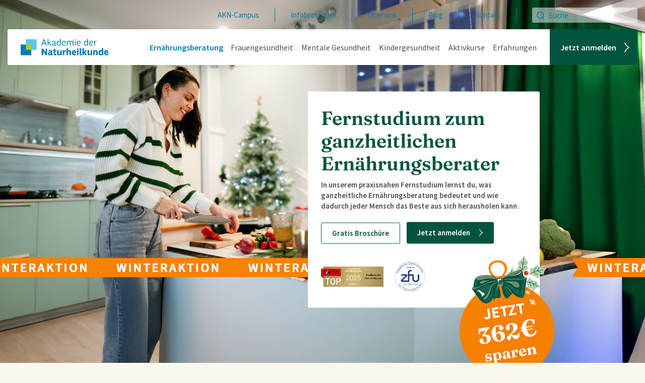

--- FILE ---
content_type: text/html; charset=UTF-8
request_url: https://www.akademie-der-naturheilkunde.com/ernaehrungsberater-fernstudium/?utm_source=fernstudiumcheck
body_size: 44217
content:
<!DOCTYPE html>
<html lang="de" prefix="og: https://ogp.me/ns#">
<head>
<title>Fernstudium zum Ernährungsberater - Akademie der Naturheilkunde</title>
<link data-rocket-prefetch href="https://analytics.tiktok.com" rel="dns-prefetch">
<link data-rocket-prefetch href="https://connect.facebook.net" rel="dns-prefetch">
<link data-rocket-prefetch href="https://www.googletagmanager.com" rel="dns-prefetch">
<link data-rocket-prefetch href="https://app.usercentrics.eu" rel="dns-prefetch"><link rel="preload" data-rocket-preload as="image" href="https://www.akademie-der-naturheilkunde.com/wp-content/uploads/2025/12/hf.jpg" fetchpriority="high">
    
    <meta charset="UTF-8">
    <meta name="viewport" content="width=device-width, initial-scale=1">
    <link rel="profile" href="https://gmpg.org/xfn/11">
    <link rel="preload" href="https://www.akademie-der-naturheilkunde.com/wp-content/plugins/rate-my-post/public/css/fonts/ratemypost.ttf" type="font/ttf" as="font" crossorigin="anonymous">
<!-- Google Tag Manager for WordPress by gtm4wp.com -->
<script data-cfasync="false" data-pagespeed-no-defer>
	var gtm4wp_datalayer_name = "dataLayer";
	var dataLayer = dataLayer || [];
	const gtm4wp_use_sku_instead = 0;
	const gtm4wp_currency = 'EUR';
	const gtm4wp_product_per_impression = 0;
	const gtm4wp_clear_ecommerce = false;
	const gtm4wp_datalayer_max_timeout = 2000;
</script>
<!-- End Google Tag Manager for WordPress by gtm4wp.com -->
<!-- Suchmaschinen-Optimierung durch Rank Math PRO - https://rankmath.com/ -->
<meta name="description" content="Starte deine Karriere als Ernährungsberater mit unserem flexiblen Fernstudium ✓staatlich zugelassene Ausbildung ✓von Experten geprüft ✓praxisnah"/>
<meta name="robots" content="follow, index, max-snippet:-1, max-video-preview:-1, max-image-preview:large"/>
<link rel="canonical" href="https://www.akademie-der-naturheilkunde.com/ernaehrungsberater-fernstudium/" />
<meta property="og:locale" content="de_DE" />
<meta property="og:type" content="article" />
<meta property="og:title" content="Fernstudium zum Ernährungsberater - Akademie der Naturheilkunde" />
<meta property="og:description" content="Starte deine Karriere als Ernährungsberater mit unserem flexiblen Fernstudium ✓staatlich zugelassene Ausbildung ✓von Experten geprüft ✓praxisnah" />
<meta property="og:url" content="https://www.akademie-der-naturheilkunde.com/ernaehrungsberater-fernstudium/" />
<meta property="og:site_name" content="Akademie der Naturheilkunde" />
<meta property="article:publisher" content="https://www.facebook.com/Akademie.der.Naturheilkunde" />
<meta property="og:updated_time" content="2026-01-06T11:34:30+01:00" />
<meta property="og:image" content="https://www.akademie-der-naturheilkunde.com/wp-content/uploads/2025/01/ernaehrungsberater-fernstudium.jpg" />
<meta property="og:image:secure_url" content="https://www.akademie-der-naturheilkunde.com/wp-content/uploads/2025/01/ernaehrungsberater-fernstudium.jpg" />
<meta property="og:image:width" content="1200" />
<meta property="og:image:height" content="630" />
<meta property="og:image:alt" content="Ernährungsberater" />
<meta property="og:image:type" content="image/jpeg" />
<meta property="article:published_time" content="2022-08-08T11:22:51+02:00" />
<meta property="article:modified_time" content="2026-01-06T11:34:30+01:00" />
<meta name="twitter:card" content="summary_large_image" />
<meta name="twitter:title" content="Fernstudium zum Ernährungsberater - Akademie der Naturheilkunde" />
<meta name="twitter:description" content="Starte deine Karriere als Ernährungsberater mit unserem flexiblen Fernstudium ✓staatlich zugelassene Ausbildung ✓von Experten geprüft ✓praxisnah" />
<meta name="twitter:image" content="https://www.akademie-der-naturheilkunde.com/wp-content/uploads/2025/01/ernaehrungsberater-fernstudium.jpg" />
<meta name="twitter:label1" content="Lesedauer" />
<meta name="twitter:data1" content="Weniger als eine Minute" />
<script type="application/ld+json" class="rank-math-schema">{"@context":"https://schema.org","@graph":[{"@type":"Place","@id":"https://www.akademie-der-naturheilkunde.com/#place","address":{"@type":"PostalAddress","streetAddress":"Seidenhofstrasse 2","addressLocality":"Luzern","postalCode":"6003","addressCountry":"Switzerland"}},{"@type":["EducationalOrganization","Organization"],"@id":"https://www.akademie-der-naturheilkunde.com/#organization","name":"Akademie der Naturheilkunde","url":"https://www.akademie-der-naturheilkunde.com","sameAs":["https://www.facebook.com/Akademie.der.Naturheilkunde","https://www.instagram.com/akademie.der.naturheilkunde/","https://www.youtube.com/channel/UCFMklbqnfxxu6UuPvVVH1mw/featured"],"address":{"@type":"PostalAddress","streetAddress":"Seidenhofstrasse 2","addressLocality":"Luzern","postalCode":"6003","addressCountry":"Switzerland"},"contactPoint":[{"@type":"ContactPoint","telephone":"+41 41 511 83 60","contactType":"customer support"},{"@type":"ContactPoint","telephone":"+49 5521 869 28 97","contactType":"customer support"},{"@type":"ContactPoint","telephone":"+43 720 515 335","contactType":"customer support"}],"location":{"@id":"https://www.akademie-der-naturheilkunde.com/#place"}},{"@type":"WebSite","@id":"https://www.akademie-der-naturheilkunde.com/#website","url":"https://www.akademie-der-naturheilkunde.com","name":"Akademie der Naturheilkunde","alternateName":"AKN","publisher":{"@id":"https://www.akademie-der-naturheilkunde.com/#organization"},"inLanguage":"de"},{"@type":"ImageObject","@id":"https://www.akademie-der-naturheilkunde.com/wp-content/uploads/2025/01/ernaehrungsberater-fernstudium.jpg","url":"https://www.akademie-der-naturheilkunde.com/wp-content/uploads/2025/01/ernaehrungsberater-fernstudium.jpg","width":"1200","height":"630","inLanguage":"de"},{"@type":"WebPage","@id":"https://www.akademie-der-naturheilkunde.com/ernaehrungsberater-fernstudium/#webpage","url":"https://www.akademie-der-naturheilkunde.com/ernaehrungsberater-fernstudium/","name":"Fernstudium zum Ern\u00e4hrungsberater - Akademie der Naturheilkunde","datePublished":"2022-08-08T11:22:51+02:00","dateModified":"2026-01-06T11:34:30+01:00","isPartOf":{"@id":"https://www.akademie-der-naturheilkunde.com/#website"},"primaryImageOfPage":{"@id":"https://www.akademie-der-naturheilkunde.com/wp-content/uploads/2025/01/ernaehrungsberater-fernstudium.jpg"},"inLanguage":"de"},{"@type":"Person","@id":"https://www.akademie-der-naturheilkunde.com/ernaehrungsberater-fernstudium/#author","name":"AKN Redaktion","image":{"@type":"ImageObject","@id":"https://secure.gravatar.com/avatar/a16e7d76e170947975f4f6442d64d9a2527ba7014378c72470799103f2ddad98?s=96&amp;d=mm&amp;r=g","url":"https://secure.gravatar.com/avatar/a16e7d76e170947975f4f6442d64d9a2527ba7014378c72470799103f2ddad98?s=96&amp;d=mm&amp;r=g","caption":"AKN Redaktion","inLanguage":"de"},"worksFor":{"@id":"https://www.akademie-der-naturheilkunde.com/#organization"}},{"@type":"Article","headline":"Fernstudium zum Ern\u00e4hrungsberater - Akademie der Naturheilkunde","keywords":"Ern\u00e4hrungsberater","datePublished":"2022-08-08T11:22:51+02:00","dateModified":"2026-01-06T11:34:30+01:00","author":{"@id":"https://www.akademie-der-naturheilkunde.com/ernaehrungsberater-fernstudium/#author","name":"AKN Redaktion"},"publisher":{"@id":"https://www.akademie-der-naturheilkunde.com/#organization"},"description":"Starte deine Karriere als Ern\u00e4hrungsberater mit unserem flexiblen Fernstudium \u2713staatlich zugelassene Ausbildung \u2713von Experten gepr\u00fcft \u2713praxisnah","name":"Fernstudium zum Ern\u00e4hrungsberater - Akademie der Naturheilkunde","@id":"https://www.akademie-der-naturheilkunde.com/ernaehrungsberater-fernstudium/#richSnippet","isPartOf":{"@id":"https://www.akademie-der-naturheilkunde.com/ernaehrungsberater-fernstudium/#webpage"},"image":{"@id":"https://www.akademie-der-naturheilkunde.com/wp-content/uploads/2025/01/ernaehrungsberater-fernstudium.jpg"},"inLanguage":"de","mainEntityOfPage":{"@id":"https://www.akademie-der-naturheilkunde.com/ernaehrungsberater-fernstudium/#webpage"}}]}</script>
<!-- /Rank Math WordPress SEO Plugin -->


<link rel="alternate" title="oEmbed (JSON)" type="application/json+oembed" href="https://www.akademie-der-naturheilkunde.com/wp-json/oembed/1.0/embed?url=https%3A%2F%2Fwww.akademie-der-naturheilkunde.com%2Fernaehrungsberater-fernstudium%2F" />
<link rel="alternate" title="oEmbed (XML)" type="text/xml+oembed" href="https://www.akademie-der-naturheilkunde.com/wp-json/oembed/1.0/embed?url=https%3A%2F%2Fwww.akademie-der-naturheilkunde.com%2Fernaehrungsberater-fernstudium%2F&#038;format=xml" />
<style id='wp-img-auto-sizes-contain-inline-css' type='text/css'>
img:is([sizes=auto i],[sizes^="auto," i]){contain-intrinsic-size:3000px 1500px}
/*# sourceURL=wp-img-auto-sizes-contain-inline-css */
</style>
<style id='wp-emoji-styles-inline-css' type='text/css'>

	img.wp-smiley, img.emoji {
		display: inline !important;
		border: none !important;
		box-shadow: none !important;
		height: 1em !important;
		width: 1em !important;
		margin: 0 0.07em !important;
		vertical-align: -0.1em !important;
		background: none !important;
		padding: 0 !important;
	}
/*# sourceURL=wp-emoji-styles-inline-css */
</style>
<link rel='stylesheet' id='wp-block-library-css' href='https://www.akademie-der-naturheilkunde.com/wp-includes/css/dist/block-library/style.min.css?ver=6.9' type='text/css' media='all' />
<style id='global-styles-inline-css' type='text/css'>
:root{--wp--preset--aspect-ratio--square: 1;--wp--preset--aspect-ratio--4-3: 4/3;--wp--preset--aspect-ratio--3-4: 3/4;--wp--preset--aspect-ratio--3-2: 3/2;--wp--preset--aspect-ratio--2-3: 2/3;--wp--preset--aspect-ratio--16-9: 16/9;--wp--preset--aspect-ratio--9-16: 9/16;--wp--preset--color--black: #000000;--wp--preset--color--cyan-bluish-gray: #abb8c3;--wp--preset--color--white: #ffffff;--wp--preset--color--pale-pink: #f78da7;--wp--preset--color--vivid-red: #cf2e2e;--wp--preset--color--luminous-vivid-orange: #ff6900;--wp--preset--color--luminous-vivid-amber: #fcb900;--wp--preset--color--light-green-cyan: #7bdcb5;--wp--preset--color--vivid-green-cyan: #00d084;--wp--preset--color--pale-cyan-blue: #8ed1fc;--wp--preset--color--vivid-cyan-blue: #0693e3;--wp--preset--color--vivid-purple: #9b51e0;--wp--preset--gradient--vivid-cyan-blue-to-vivid-purple: linear-gradient(135deg,rgb(6,147,227) 0%,rgb(155,81,224) 100%);--wp--preset--gradient--light-green-cyan-to-vivid-green-cyan: linear-gradient(135deg,rgb(122,220,180) 0%,rgb(0,208,130) 100%);--wp--preset--gradient--luminous-vivid-amber-to-luminous-vivid-orange: linear-gradient(135deg,rgb(252,185,0) 0%,rgb(255,105,0) 100%);--wp--preset--gradient--luminous-vivid-orange-to-vivid-red: linear-gradient(135deg,rgb(255,105,0) 0%,rgb(207,46,46) 100%);--wp--preset--gradient--very-light-gray-to-cyan-bluish-gray: linear-gradient(135deg,rgb(238,238,238) 0%,rgb(169,184,195) 100%);--wp--preset--gradient--cool-to-warm-spectrum: linear-gradient(135deg,rgb(74,234,220) 0%,rgb(151,120,209) 20%,rgb(207,42,186) 40%,rgb(238,44,130) 60%,rgb(251,105,98) 80%,rgb(254,248,76) 100%);--wp--preset--gradient--blush-light-purple: linear-gradient(135deg,rgb(255,206,236) 0%,rgb(152,150,240) 100%);--wp--preset--gradient--blush-bordeaux: linear-gradient(135deg,rgb(254,205,165) 0%,rgb(254,45,45) 50%,rgb(107,0,62) 100%);--wp--preset--gradient--luminous-dusk: linear-gradient(135deg,rgb(255,203,112) 0%,rgb(199,81,192) 50%,rgb(65,88,208) 100%);--wp--preset--gradient--pale-ocean: linear-gradient(135deg,rgb(255,245,203) 0%,rgb(182,227,212) 50%,rgb(51,167,181) 100%);--wp--preset--gradient--electric-grass: linear-gradient(135deg,rgb(202,248,128) 0%,rgb(113,206,126) 100%);--wp--preset--gradient--midnight: linear-gradient(135deg,rgb(2,3,129) 0%,rgb(40,116,252) 100%);--wp--preset--font-size--small: 13px;--wp--preset--font-size--medium: 20px;--wp--preset--font-size--large: 36px;--wp--preset--font-size--x-large: 42px;--wp--preset--spacing--20: 0.44rem;--wp--preset--spacing--30: 0.67rem;--wp--preset--spacing--40: 1rem;--wp--preset--spacing--50: 1.5rem;--wp--preset--spacing--60: 2.25rem;--wp--preset--spacing--70: 3.38rem;--wp--preset--spacing--80: 5.06rem;--wp--preset--shadow--natural: 6px 6px 9px rgba(0, 0, 0, 0.2);--wp--preset--shadow--deep: 12px 12px 50px rgba(0, 0, 0, 0.4);--wp--preset--shadow--sharp: 6px 6px 0px rgba(0, 0, 0, 0.2);--wp--preset--shadow--outlined: 6px 6px 0px -3px rgb(255, 255, 255), 6px 6px rgb(0, 0, 0);--wp--preset--shadow--crisp: 6px 6px 0px rgb(0, 0, 0);}:where(.is-layout-flex){gap: 0.5em;}:where(.is-layout-grid){gap: 0.5em;}body .is-layout-flex{display: flex;}.is-layout-flex{flex-wrap: wrap;align-items: center;}.is-layout-flex > :is(*, div){margin: 0;}body .is-layout-grid{display: grid;}.is-layout-grid > :is(*, div){margin: 0;}:where(.wp-block-columns.is-layout-flex){gap: 2em;}:where(.wp-block-columns.is-layout-grid){gap: 2em;}:where(.wp-block-post-template.is-layout-flex){gap: 1.25em;}:where(.wp-block-post-template.is-layout-grid){gap: 1.25em;}.has-black-color{color: var(--wp--preset--color--black) !important;}.has-cyan-bluish-gray-color{color: var(--wp--preset--color--cyan-bluish-gray) !important;}.has-white-color{color: var(--wp--preset--color--white) !important;}.has-pale-pink-color{color: var(--wp--preset--color--pale-pink) !important;}.has-vivid-red-color{color: var(--wp--preset--color--vivid-red) !important;}.has-luminous-vivid-orange-color{color: var(--wp--preset--color--luminous-vivid-orange) !important;}.has-luminous-vivid-amber-color{color: var(--wp--preset--color--luminous-vivid-amber) !important;}.has-light-green-cyan-color{color: var(--wp--preset--color--light-green-cyan) !important;}.has-vivid-green-cyan-color{color: var(--wp--preset--color--vivid-green-cyan) !important;}.has-pale-cyan-blue-color{color: var(--wp--preset--color--pale-cyan-blue) !important;}.has-vivid-cyan-blue-color{color: var(--wp--preset--color--vivid-cyan-blue) !important;}.has-vivid-purple-color{color: var(--wp--preset--color--vivid-purple) !important;}.has-black-background-color{background-color: var(--wp--preset--color--black) !important;}.has-cyan-bluish-gray-background-color{background-color: var(--wp--preset--color--cyan-bluish-gray) !important;}.has-white-background-color{background-color: var(--wp--preset--color--white) !important;}.has-pale-pink-background-color{background-color: var(--wp--preset--color--pale-pink) !important;}.has-vivid-red-background-color{background-color: var(--wp--preset--color--vivid-red) !important;}.has-luminous-vivid-orange-background-color{background-color: var(--wp--preset--color--luminous-vivid-orange) !important;}.has-luminous-vivid-amber-background-color{background-color: var(--wp--preset--color--luminous-vivid-amber) !important;}.has-light-green-cyan-background-color{background-color: var(--wp--preset--color--light-green-cyan) !important;}.has-vivid-green-cyan-background-color{background-color: var(--wp--preset--color--vivid-green-cyan) !important;}.has-pale-cyan-blue-background-color{background-color: var(--wp--preset--color--pale-cyan-blue) !important;}.has-vivid-cyan-blue-background-color{background-color: var(--wp--preset--color--vivid-cyan-blue) !important;}.has-vivid-purple-background-color{background-color: var(--wp--preset--color--vivid-purple) !important;}.has-black-border-color{border-color: var(--wp--preset--color--black) !important;}.has-cyan-bluish-gray-border-color{border-color: var(--wp--preset--color--cyan-bluish-gray) !important;}.has-white-border-color{border-color: var(--wp--preset--color--white) !important;}.has-pale-pink-border-color{border-color: var(--wp--preset--color--pale-pink) !important;}.has-vivid-red-border-color{border-color: var(--wp--preset--color--vivid-red) !important;}.has-luminous-vivid-orange-border-color{border-color: var(--wp--preset--color--luminous-vivid-orange) !important;}.has-luminous-vivid-amber-border-color{border-color: var(--wp--preset--color--luminous-vivid-amber) !important;}.has-light-green-cyan-border-color{border-color: var(--wp--preset--color--light-green-cyan) !important;}.has-vivid-green-cyan-border-color{border-color: var(--wp--preset--color--vivid-green-cyan) !important;}.has-pale-cyan-blue-border-color{border-color: var(--wp--preset--color--pale-cyan-blue) !important;}.has-vivid-cyan-blue-border-color{border-color: var(--wp--preset--color--vivid-cyan-blue) !important;}.has-vivid-purple-border-color{border-color: var(--wp--preset--color--vivid-purple) !important;}.has-vivid-cyan-blue-to-vivid-purple-gradient-background{background: var(--wp--preset--gradient--vivid-cyan-blue-to-vivid-purple) !important;}.has-light-green-cyan-to-vivid-green-cyan-gradient-background{background: var(--wp--preset--gradient--light-green-cyan-to-vivid-green-cyan) !important;}.has-luminous-vivid-amber-to-luminous-vivid-orange-gradient-background{background: var(--wp--preset--gradient--luminous-vivid-amber-to-luminous-vivid-orange) !important;}.has-luminous-vivid-orange-to-vivid-red-gradient-background{background: var(--wp--preset--gradient--luminous-vivid-orange-to-vivid-red) !important;}.has-very-light-gray-to-cyan-bluish-gray-gradient-background{background: var(--wp--preset--gradient--very-light-gray-to-cyan-bluish-gray) !important;}.has-cool-to-warm-spectrum-gradient-background{background: var(--wp--preset--gradient--cool-to-warm-spectrum) !important;}.has-blush-light-purple-gradient-background{background: var(--wp--preset--gradient--blush-light-purple) !important;}.has-blush-bordeaux-gradient-background{background: var(--wp--preset--gradient--blush-bordeaux) !important;}.has-luminous-dusk-gradient-background{background: var(--wp--preset--gradient--luminous-dusk) !important;}.has-pale-ocean-gradient-background{background: var(--wp--preset--gradient--pale-ocean) !important;}.has-electric-grass-gradient-background{background: var(--wp--preset--gradient--electric-grass) !important;}.has-midnight-gradient-background{background: var(--wp--preset--gradient--midnight) !important;}.has-small-font-size{font-size: var(--wp--preset--font-size--small) !important;}.has-medium-font-size{font-size: var(--wp--preset--font-size--medium) !important;}.has-large-font-size{font-size: var(--wp--preset--font-size--large) !important;}.has-x-large-font-size{font-size: var(--wp--preset--font-size--x-large) !important;}
/*# sourceURL=global-styles-inline-css */
</style>

<style id='classic-theme-styles-inline-css' type='text/css'>
/*! This file is auto-generated */
.wp-block-button__link{color:#fff;background-color:#32373c;border-radius:9999px;box-shadow:none;text-decoration:none;padding:calc(.667em + 2px) calc(1.333em + 2px);font-size:1.125em}.wp-block-file__button{background:#32373c;color:#fff;text-decoration:none}
/*# sourceURL=/wp-includes/css/classic-themes.min.css */
</style>
<link rel='stylesheet' id='rate-my-post-css' href='https://www.akademie-der-naturheilkunde.com/wp-content/plugins/rate-my-post/public/css/rate-my-post.min.css?ver=4.4.4' type='text/css' media='all' />
<style id='woocommerce-inline-inline-css' type='text/css'>
.woocommerce form .form-row .required { visibility: visible; }
/*# sourceURL=woocommerce-inline-inline-css */
</style>
<link rel='stylesheet' id='affwp-forms-css' href='https://www.akademie-der-naturheilkunde.com/wp-content/plugins/affiliate-wp/assets/css/forms.min.css?ver=2.30.1' type='text/css' media='all' />
<link rel='stylesheet' id='sec-swiper-css' href='https://www.akademie-der-naturheilkunde.com/wp-content/themes/sec/assets/css/swiper-bundle.min.css?ver=6.9' type='text/css' media='all' />
<link rel='stylesheet' id='main-css' href='https://www.akademie-der-naturheilkunde.com/wp-content/themes/sec/assets/css/main.min.css?ver=1768493268' type='text/css' media='all' />
<link rel='stylesheet' id='jvcf7p_client_css-css' href='https://www.akademie-der-naturheilkunde.com/wp-content/plugins/jquery-validation-for-contact-form-7-pro/includes/assets/css/jvcf7p_client.css?ver=5.4.2' type='text/css' media='all' />
<script type="text/javascript" src="https://www.akademie-der-naturheilkunde.com/wp-includes/js/jquery/jquery.min.js?ver=3.7.1" id="jquery-core-js"></script>
<script type="text/javascript" src="https://www.akademie-der-naturheilkunde.com/wp-includes/js/jquery/jquery-migrate.min.js?ver=3.4.1" id="jquery-migrate-js"></script>
<script type="text/javascript" src="https://www.akademie-der-naturheilkunde.com/wp-content/plugins/woocommerce/assets/js/jquery-blockui/jquery.blockUI.min.js?ver=2.7.0-wc.10.4.0" id="wc-jquery-blockui-js" defer="defer" data-wp-strategy="defer"></script>
<script type="text/javascript" id="wc-add-to-cart-js-extra">
/* <![CDATA[ */
var wc_add_to_cart_params = {"ajax_url":"/wp-admin/admin-ajax.php","wc_ajax_url":"/?wc-ajax=%%endpoint%%","i18n_view_cart":"Warenkorb anzeigen","cart_url":"https://www.akademie-der-naturheilkunde.com/cart/","is_cart":"","cart_redirect_after_add":"no"};
//# sourceURL=wc-add-to-cart-js-extra
/* ]]> */
</script>
<script type="text/javascript" src="https://www.akademie-der-naturheilkunde.com/wp-content/plugins/woocommerce/assets/js/frontend/add-to-cart.min.js?ver=10.4.0" id="wc-add-to-cart-js" defer="defer" data-wp-strategy="defer"></script>
<script type="text/javascript" src="https://www.akademie-der-naturheilkunde.com/wp-content/plugins/woocommerce/assets/js/js-cookie/js.cookie.min.js?ver=2.1.4-wc.10.4.0" id="wc-js-cookie-js" defer="defer" data-wp-strategy="defer"></script>
<script type="text/javascript" id="woocommerce-js-extra">
/* <![CDATA[ */
var woocommerce_params = {"ajax_url":"/wp-admin/admin-ajax.php","wc_ajax_url":"/?wc-ajax=%%endpoint%%","i18n_password_show":"Passwort anzeigen","i18n_password_hide":"Passwort ausblenden"};
//# sourceURL=woocommerce-js-extra
/* ]]> */
</script>
<script type="text/javascript" src="https://www.akademie-der-naturheilkunde.com/wp-content/plugins/woocommerce/assets/js/frontend/woocommerce.min.js?ver=10.4.0" id="woocommerce-js" defer="defer" data-wp-strategy="defer"></script>
<script type="text/javascript" src="https://www.akademie-der-naturheilkunde.com/wp-content/plugins/woocommerce/assets/js/jquery-cookie/jquery.cookie.min.js?ver=1.4.1-wc.10.4.0" id="wc-jquery-cookie-js" data-wp-strategy="defer"></script>
<script type="text/javascript" id="jquery-cookie-js-extra">
/* <![CDATA[ */
var affwp_scripts = {"ajaxurl":"https://www.akademie-der-naturheilkunde.com/wp-admin/admin-ajax.php"};
//# sourceURL=jquery-cookie-js-extra
/* ]]> */
</script>
<script type="text/javascript" id="affwp-tracking-js-extra">
/* <![CDATA[ */
var affwp_debug_vars = {"integrations":{"contactform7":"Contact Form 7","woocommerce":"WooCommerce"},"version":"2.30.1","currency":"EUR","ref_cookie":"affwp_ref","visit_cookie":"affwp_ref_visit_id","campaign_cookie":"affwp_campaign"};
//# sourceURL=affwp-tracking-js-extra
/* ]]> */
</script>
<script type="text/javascript" src="https://www.akademie-der-naturheilkunde.com/wp-content/plugins/affiliate-wp/assets/js/tracking.min.js?ver=2.30.1" id="affwp-tracking-js"></script>
<link rel="https://api.w.org/" href="https://www.akademie-der-naturheilkunde.com/wp-json/" /><link rel="alternate" title="JSON" type="application/json" href="https://www.akademie-der-naturheilkunde.com/wp-json/wp/v2/pages/670" /><link rel="EditURI" type="application/rsd+xml" title="RSD" href="https://www.akademie-der-naturheilkunde.com/xmlrpc.php?rsd" />
<meta name="generator" content="WordPress 6.9" />
<link rel='shortlink' href='https://www.akademie-der-naturheilkunde.com/?p=670' />
		<script type="text/javascript">
		var AFFWP = AFFWP || {};
		AFFWP.referral_var = 'akn';
		AFFWP.expiration = 30;
		AFFWP.debug = 0;


		AFFWP.referral_credit_last = 1;
		</script>
		<style>#affwp-affiliate-dashboard-order-details td{vertical-align: top;}</style>
		
<!-- Google Tag Manager for WordPress by gtm4wp.com -->
<!-- GTM Container placement set to automatic -->
<script data-cfasync="false" data-pagespeed-no-defer type="text/javascript">
	var dataLayer_content = {"visitorLoginState":"logged-out","visitorType":"visitor-logged-out","visitorEmail":"","visitorEmailHash":"","visitorUsername":"","pagePostType":"page","pagePostType2":"single-page","customerTotalOrders":0,"customerTotalOrderValue":0,"customerFirstName":"","customerLastName":"","customerBillingFirstName":"","customerBillingLastName":"","customerBillingCompany":"","customerBillingAddress1":"","customerBillingAddress2":"","customerBillingCity":"","customerBillingState":"","customerBillingPostcode":"","customerBillingCountry":"","customerBillingEmail":"","customerBillingEmailHash":"","customerBillingPhone":"","customerShippingFirstName":"","customerShippingLastName":"","customerShippingCompany":"","customerShippingAddress1":"","customerShippingAddress2":"","customerShippingCity":"","customerShippingState":"","customerShippingPostcode":"","customerShippingCountry":""};
	dataLayer.push( dataLayer_content );
</script>
<script data-cfasync="false" data-pagespeed-no-defer type="text/javascript">
(function(w,d,s,l,i){w[l]=w[l]||[];w[l].push({'gtm.start':
new Date().getTime(),event:'gtm.js'});var f=d.getElementsByTagName(s)[0],
j=d.createElement(s),dl=l!='dataLayer'?'&l='+l:'';j.async=true;j.src=
'//www.googletagmanager.com/gtm.js?id='+i+dl;f.parentNode.insertBefore(j,f);
})(window,document,'script','dataLayer','GTM-NZNN85L');
</script>
<!-- End Google Tag Manager for WordPress by gtm4wp.com --><link rel="icon" sizes="32x32" href="https://www.akademie-der-naturheilkunde.com/wp-content/themes/sec/assets/images/icons/cropped-AKN-fav-icon-32x32.gif" /><link rel="icon" sizes="192x192" href="https://www.akademie-der-naturheilkunde.com/wp-content/themes/sec/assets/images/icons/cropped-AKN-fav-icon-192x192.gif" /><link rel="apple-touch-icon" sizes="180x180" href="https://www.akademie-der-naturheilkunde.com/wp-content/themes/sec/assets/images/icons/cropped-AKN-fav-icon-180x180.gif" /><meta name="msapplication-TileImage" content="https://www.akademie-der-naturheilkunde.com/wp-content/themes/sec/assets/images/icons/cropped-AKN-fav-icon-270x270.gif" />	<noscript><style>.woocommerce-product-gallery{ opacity: 1 !important; }</style></noscript>
	<link rel="icon" href="https://www.akademie-der-naturheilkunde.com/wp-content/uploads/2023/06/cropped-favicon-32x32.png" sizes="32x32" />
<link rel="icon" href="https://www.akademie-der-naturheilkunde.com/wp-content/uploads/2023/06/cropped-favicon-192x192.png" sizes="192x192" />
<link rel="apple-touch-icon" href="https://www.akademie-der-naturheilkunde.com/wp-content/uploads/2023/06/cropped-favicon-180x180.png" />
<meta name="msapplication-TileImage" content="https://www.akademie-der-naturheilkunde.com/wp-content/uploads/2023/06/cropped-favicon-270x270.png" />
<noscript><style id="rocket-lazyload-nojs-css">.rll-youtube-player, [data-lazy-src]{display:none !important;}</style></noscript><link rel='stylesheet' id='wc-blocks-style-css' href='https://www.akademie-der-naturheilkunde.com/wp-content/plugins/woocommerce/assets/client/blocks/wc-blocks.css?ver=wc-10.4.0' type='text/css' media='all' />
<link rel='stylesheet' id='contact-form-7-css' href='https://www.akademie-der-naturheilkunde.com/wp-content/plugins/contact-form-7/includes/css/styles.css?ver=6.1.4' type='text/css' media='all' />
<style id="rocket-lazyrender-inline-css">[data-wpr-lazyrender] {content-visibility: auto;}</style><meta name="generator" content="WP Rocket 3.20.2" data-wpr-features="wpr_lazyload_images wpr_lazyload_iframes wpr_preconnect_external_domains wpr_automatic_lazy_rendering wpr_oci wpr_image_dimensions wpr_desktop" /></head>
<body class="wp-singular page-template-default page page-id-670 page-parent wp-theme-sec theme-sec woocommerce-no-js Ernährungsberater">
<header  class="">
    <div  class="header">

    <div  class="header-second">
        <div class="menu-header-second-menu-container"><ul id="menu-header-second-menu" class="menu"><li id="menu-item-34" class="menu-item menu-item-type-custom menu-item-object-custom menu-item-34"><a href="https://www.akncampus.com/login/index.php">AKN-Campus</a></li>
<li id="menu-item-24536" class="menu-item menu-item-type-post_type menu-item-object-page menu-item-24536"><a href="https://www.akademie-der-naturheilkunde.com/infobroschuere/">Infobroschüre</a></li>
<li id="menu-item-108757" class="menu-item menu-item-type-post_type menu-item-object-page menu-item-108757"><a href="https://www.akademie-der-naturheilkunde.com/ueber-uns/">Über uns</a></li>
<li id="menu-item-108758" class="menu-item menu-item-type-post_type menu-item-object-page menu-item-108758"><a href="https://www.akademie-der-naturheilkunde.com/blog/">Blog</a></li>
<li id="menu-item-14225" class="menu-item menu-item-type-post_type menu-item-object-page menu-item-14225"><a href="https://www.akademie-der-naturheilkunde.com/kontakt/">Kontakt</a></li>
</ul></div>
        <div class="header-search">
            <svg width="17" height="18" viewBox="0 0 17 18" fill="none">
                <ellipse cx="8.33467" cy="8.96846" rx="6.3669" ry="6.3669" stroke="#007BAF" stroke-width="1.5"
                         stroke-linecap="round" stroke-linejoin="round"/>
                <path d="M12.7632 13.7266L15.2594 16.2163" stroke="#007BAF" stroke-width="1.5" stroke-linecap="round"
                      stroke-linejoin="round"/>
            </svg>
            <form action="https://www.akademie-der-naturheilkunde.com/" method="get">
                <input type="hidden" name="tags" val ue="">
                <input type="hidden" name="how" value="r">
                <fieldset class="field">
                    <input class="header-search__input" id="searchinp-long" type="search"
                           value="" placeholder="Suche" name="s" maxlength="50"
                           required="">
                </fieldset>
            </form>
                    </div>
    </div>
    <div  class="header-main">
        <a class="header-main__logo" href="/">
            <img width="205" height="39" src="https://www.akademie-der-naturheilkunde.com/wp-content/uploads/2022/07/Group-1.svg" class="attachment-full size-full" alt="" decoding="async" />        </a>
        <nav class="header-main__nav"><ul class="header-main__menu"><li class="nav-item  active"><a href="https://www.akademie-der-naturheilkunde.com/ernaehrungsberater-fernstudium/" class="nav-link p-0" title="Ernährungsberatung">Ernährungsberatung</a><ul class="child__menu"><li class="nav-item child child-114716 "><a href="/ernaehrungsberater-fernstudium/#uebersicht" class="nav-link p-0" title="Übersicht">Übersicht</a></li><li class="nav-item child child-114689 "><a href="/ernaehrungsberater-fernstudium/#schwerpunkte" class="nav-link p-0" title="Schwerpunkte">Schwerpunkte</a></li><li class="nav-item child child-114690 "><a href="/ernaehrungsberater-fernstudium/#aufbau" class="nav-link p-0" title="Aufbau">Aufbau</a></li><li class="nav-item child child-17347 "><a href="/ernaehrungsberater-fernstudium/#inhalte" class="nav-link p-0" title="Inhalte">Inhalte</a></li><li class="nav-item child child-114691 "><a href="/ernaehrungsberater-fernstudium/#dozierende" class="nav-link p-0" title="Dozierende">Dozierende</a></li><li class="nav-item child child-114692 "><a href="/ernaehrungsberater-fernstudium/#berufschancen" class="nav-link p-0" title="Berufschancen">Berufschancen</a></li><li class="nav-item child child-114694 "><a href="/ernaehrungsberater-fernstudium/#kosten" class="nav-link p-0" title="Kosten">Kosten</a></li><li class="nav-item child child-114696 "><a href="/ernaehrungsberater-fernstudium/#zertifizierung" class="nav-link p-0" title="Zertifizierung & Zulassung">Zertifizierung & Zulassung</a></li><li class="nav-item child child-114699 "><a href="/ernaehrungsberater-fernstudium/#vorteile" class="nav-link p-0" title="Vorteile">Vorteile</a></li><li class="nav-item child child-114704 "><a href="/ernaehrungsberater-fernstudium/#erfahrungen" class="nav-link p-0" title="Erfahrungen">Erfahrungen</a></li><li class="nav-item child child-114707 "><a href="/ernaehrungsberater-fernstudium/#lernmodalitaeten" class="nav-link p-0" title="Lernmodalitäten">Lernmodalitäten</a></li><li class="nav-item child child-24569 "><a href="/ernaehrungsberater-fernstudium/#faq" class="nav-link p-0" title="FAQ">FAQ</a></li><a href="https://www.akademie-der-naturheilkunde.com/ernaehrungsberater-fernstudium/anmeldung/" class="btn btn-kurs green-kurs">Jetzt anmelden
					<svg xmlns="http://www.w3.org/2000/svg" width="11" height="20" viewBox="0 0 11 20" fill="none">
						<path d="M9.39646 10.0703C9.39646 10.0703 3.36763 12.7768 1 18.8829" stroke="white" stroke-width="1.5" stroke-linecap="round"/>
						<path d="M9.39646 9.92554C9.39646 9.92554 3.36763 7.21903 1 1.11328" stroke="white" stroke-width="1.5" stroke-linecap="round"/>
					</svg></a></ul></li><li class="nav-item  "><a href="https://www.akademie-der-naturheilkunde.com/frauengesundheit-fernstudium/" class="nav-link p-0" title="Frauengesundheit">Frauengesundheit</a><ul class="child__menu"><li class="nav-item child child-114725 "><a href="/frauengesundheit-fernstudium/#uebersicht" class="nav-link p-0" title="Übersicht">Übersicht</a></li><li class="nav-item child child-114726 "><a href="/frauengesundheit-fernstudium/#schwerpunkte" class="nav-link p-0" title="Schwerpunkte">Schwerpunkte</a></li><li class="nav-item child child-16597 "><a href="/frauengesundheit-fernstudium/#inhalte" class="nav-link p-0" title="Inhalte">Inhalte</a></li><li class="nav-item child child-114727 "><a href="/frauengesundheit-fernstudium/#dozierende" class="nav-link p-0" title="Dozierende">Dozierende</a></li><li class="nav-item child child-114728 "><a href="/frauengesundheit-fernstudium/#berufschancen" class="nav-link p-0" title="Berufschancen">Berufschancen</a></li><li class="nav-item child child-114729 "><a href="/frauengesundheit-fernstudium/#kosten" class="nav-link p-0" title="Kosten">Kosten</a></li><li class="nav-item child child-114730 "><a href="/frauengesundheit-fernstudium/#zertifizierung" class="nav-link p-0" title="Zertifizierung & Zulassung">Zertifizierung & Zulassung</a></li><li class="nav-item child child-114734 "><a href="/frauengesundheit-fernstudium/#vorteile" class="nav-link p-0" title="Vorteile">Vorteile</a></li><li class="nav-item child child-114735 "><a href="/frauengesundheit-fernstudium/#erfahrungen" class="nav-link p-0" title="Erfahrungen">Erfahrungen</a></li><li class="nav-item child child-23799 "><a href="https://www.akademie-der-naturheilkunde.com/frauengesundheit-fernstudium/#lernmodalitaeten" class="nav-link p-0" title="Lernmodalitäten">Lernmodalitäten</a></li><li class="nav-item child child-114733 "><a href="/frauengesundheit-fernstudium/#expertenrat" class="nav-link p-0" title="Expertenrat">Expertenrat</a></li><li class="nav-item child child-24571 "><a href="/frauengesundheit-fernstudium/#faq" class="nav-link p-0" title="FAQ">FAQ</a></li><a href="https://www.akademie-der-naturheilkunde.com/frauengesundheit-fernstudium/anmeldung/" class="btn btn-kurs red_kurs">Jetzt anmelden
					<svg xmlns="http://www.w3.org/2000/svg" width="11" height="20" viewBox="0 0 11 20" fill="none">
						<path d="M9.39646 10.0703C9.39646 10.0703 3.36763 12.7768 1 18.8829" stroke="white" stroke-width="1.5" stroke-linecap="round"/>
						<path d="M9.39646 9.92554C9.39646 9.92554 3.36763 7.21903 1 1.11328" stroke="white" stroke-width="1.5" stroke-linecap="round"/>
					</svg></a></ul></li><li class="nav-item  "><a href="https://www.akademie-der-naturheilkunde.com/mentale-gesundheit-ausbildung/" class="nav-link p-0" title="Mentale Gesundheit">Mentale Gesundheit</a><ul class="child__menu"><li class="nav-item child child-114749 "><a href="/mentale-gesundheit-ausbildung/#uebersicht" class="nav-link p-0" title="Übersicht">Übersicht</a></li><li class="nav-item child child-114750 "><a href="/mentale-gesundheit-ausbildung/#schwerpunkte" class="nav-link p-0" title="Schwerpunkte">Schwerpunkte</a></li><li class="nav-item child child-48750 "><a href="/mentale-gesundheit-ausbildung/#inhalte" class="nav-link p-0" title="Inhalte">Inhalte</a></li><li class="nav-item child child-114751 "><a href="/mentale-gesundheit-ausbildung/#dozierende" class="nav-link p-0" title="Dozierende">Dozierende</a></li><li class="nav-item child child-114753 "><a href="/mentale-gesundheit-ausbildung/#berufschancen" class="nav-link p-0" title="Berufschancen">Berufschancen</a></li><li class="nav-item child child-114754 "><a href="/mentale-gesundheit-ausbildung/#kosten" class="nav-link p-0" title="Kosten">Kosten</a></li><li class="nav-item child child-114755 "><a href="/mentale-gesundheit-ausbildung/#zertifizierung" class="nav-link p-0" title="Zertifizierung & Zulassung">Zertifizierung & Zulassung</a></li><li class="nav-item child child-114756 "><a href="/mentale-gesundheit-ausbildung/#vorteile" class="nav-link p-0" title="Vorteile">Vorteile</a></li><li class="nav-item child child-114757 "><a href="/mentale-gesundheit-ausbildung/#erfahrungen" class="nav-link p-0" title="Erfahrungen">Erfahrungen</a></li><li class="nav-item child child-48785 "><a href="/mentale-gesundheit-ausbildung/#lernmodalitaeten" class="nav-link p-0" title="Lernmodalitäten">Lernmodalitäten</a></li><li class="nav-item child child-114759 "><a href="/mentale-gesundheit-ausbildung/#faq" class="nav-link p-0" title="FAQ">FAQ</a></li><a href="https://www.akademie-der-naturheilkunde.com/mentale-gesundheit-ausbildung/anmeldung/" class="btn btn-kurs purple-kurs">Jetzt anmelden
					<svg xmlns="http://www.w3.org/2000/svg" width="11" height="20" viewBox="0 0 11 20" fill="none">
						<path d="M9.39646 10.0703C9.39646 10.0703 3.36763 12.7768 1 18.8829" stroke="white" stroke-width="1.5" stroke-linecap="round"/>
						<path d="M9.39646 9.92554C9.39646 9.92554 3.36763 7.21903 1 1.11328" stroke="white" stroke-width="1.5" stroke-linecap="round"/>
					</svg></a></ul></li><li class="nav-item  "><a href="https://www.akademie-der-naturheilkunde.com/kindergesundheit-ausbildung/" class="nav-link p-0" title="Kindergesundheit">Kindergesundheit</a><ul class="child__menu"><li class="nav-item child child-166475 "><a href="/kindergesundheit-ausbildung/#uebersicht" class="nav-link p-0" title="Übersicht">Übersicht</a></li><li class="nav-item child child-166487 "><a href="/kindergesundheit-ausbildung/#gruende" class="nav-link p-0" title="Gründe">Gründe</a></li><li class="nav-item child child-166476 "><a href="/kindergesundheit-ausbildung/#schwerpunkte" class="nav-link p-0" title="Schwerpunkte">Schwerpunkte</a></li><li class="nav-item child child-166477 "><a href="/kindergesundheit-ausbildung/#inhalte" class="nav-link p-0" title="Inhalte">Inhalte</a></li><li class="nav-item child child-166489 "><a href="/kindergesundheit-ausbildung/#besonders" class="nav-link p-0" title="Besonderes">Besonderes</a></li><li class="nav-item child child-166478 "><a href="/kindergesundheit-ausbildung/#dozierende" class="nav-link p-0" title="Mitwirkende">Mitwirkende</a></li><li class="nav-item child child-166479 "><a href="/kindergesundheit-ausbildung/#berufschancen" class="nav-link p-0" title="Berufschancen">Berufschancen</a></li><li class="nav-item child child-166480 "><a href="/kindergesundheit-ausbildung/#kosten" class="nav-link p-0" title="Kosten">Kosten</a></li><li class="nav-item child child-166481 "><a href="/kindergesundheit-ausbildung/#zertifizierung" class="nav-link p-0" title="Zertifizierung & Zulassung">Zertifizierung & Zulassung</a></li><li class="nav-item child child-166482 "><a href="/kindergesundheit-ausbildung/#vorteile" class="nav-link p-0" title="Vorteile">Vorteile</a></li><li class="nav-item child child-166484 "><a href="/kindergesundheit-ausbildung/#lernmodalitaeten" class="nav-link p-0" title="Lernmodalitäten">Lernmodalitäten</a></li><li class="nav-item child child-166485 "><a href="/kindergesundheit-ausbildung/#faq" class="nav-link p-0" title="FAQ">FAQ</a></li><a href="https://www.akademie-der-naturheilkunde.com/kindergesundheit-ausbildung/anmeldung/" class="btn btn-kurs orange-kurs">Jetzt anmelden
					<svg xmlns="http://www.w3.org/2000/svg" width="11" height="20" viewBox="0 0 11 20" fill="none">
						<path d="M9.39646 10.0703C9.39646 10.0703 3.36763 12.7768 1 18.8829" stroke="white" stroke-width="1.5" stroke-linecap="round"/>
						<path d="M9.39646 9.92554C9.39646 9.92554 3.36763 7.21903 1 1.11328" stroke="white" stroke-width="1.5" stroke-linecap="round"/>
					</svg></a></ul></li><li class="nav-item  "><a href="https://www.akademie-der-naturheilkunde.com/kurse/" class="nav-link p-0" title="Aktivkurse">Aktivkurse</a><ul class="child__menu"><li class="nav-item child child-13453 "><a href="https://www.akademie-der-naturheilkunde.com/gesuender-leben-kurs/" class="nav-link p-0" title="Kurs: Gesünder leben">Kurs: Gesünder leben</a></li><li class="nav-item child child-29804 "><a href="https://www.akademie-der-naturheilkunde.com/entschlacken-kurs/" class="nav-link p-0" title="Kurs: Entschlacken">Kurs: Entschlacken</a></li><li class="nav-item child child-34250 "><a href="https://www.akademie-der-naturheilkunde.com/hormon-kurs/" class="nav-link p-0" title="Kurs: Hormonbalance">Kurs: Hormonbalance</a></li><li class="nav-item child child-216909 "><a href="https://www.akademie-der-naturheilkunde.com/darmgesundheit-kurs/" class="nav-link p-0" title="Kurs: Darmgesundheit">Kurs: Darmgesundheit</a></li><li class="nav-item child child-151831 "><a href="https://www.akademie-der-naturheilkunde.com/instagram-kurs/" class="nav-link p-0" title="Kurs: Instagram">Kurs: Instagram</a></li><li class="nav-item child child-13451 "><a href="https://www.akademie-der-naturheilkunde.com/datenschutz-kurs/" class="nav-link p-0" title="Kurs: Datenschutz">Kurs: Datenschutz</a></li></ul></li><li class="nav-item  "><a href="https://www.akademie-der-naturheilkunde.com/erfahrungen/" class="nav-link p-0" title="Erfahrungen">Erfahrungen</a><ul class="child__menu"><li class="nav-item child child-14690 "><a href="https://www.akademie-der-naturheilkunde.com/erfahrungen/" class="nav-link p-0" title="Storys">Storys</a></li><li class="nav-item child child-14689 "><a href="https://www.akademie-der-naturheilkunde.com/bewertungen/" class="nav-link p-0" title="Bewertungen">Bewertungen</a></li></ul></li></ul><a class="header-main__nav_registr green_kurs" href="/anmeldung/">Jetzt anmelden<svg xmlns="http://www.w3.org/2000/svg" width="11" height="20" viewBox="0 0 11 20" fill="none"><path d="M9.39646 10.207C9.39646 10.207 3.36763 12.9135 1 19.0196" stroke="white" stroke-width="1.5" stroke-linecap="round"/><path d="M9.39646 10.0623C9.39646 10.0623 3.36763 7.35575 1 1.25" stroke="white" stroke-width="1.5" stroke-linecap="round"/></svg></a></nav>    </div>
</div>    <div  class="header-mobile">
    <div  class="header-mobile__top">
        <a class="header-mobile__logo" href="/">
            <img width="205" height="39" src="https://www.akademie-der-naturheilkunde.com/wp-content/uploads/2022/07/Group-1.svg" class="attachment-full size-full" alt="" decoding="async" />        </a>
        <button class="header-mobile__burger">
            <svg class="close" width="23" height="18" viewBox="0 0 23 18" fill="none">
                <line x1="0.75" y1="1.25" x2="22.25" y2="1.25" stroke="#007BAF" stroke-width="1.5" stroke-linecap="round"/>
                <line x1="0.75" y1="17.25" x2="22.25" y2="17.25" stroke="#007BAF" stroke-width="1.5" stroke-linecap="round"/>
                <line x1="6.66406" y1="9.25" x2="22.2498" y2="9.25" stroke="#007BAF" stroke-width="1.5" stroke-linecap="round"/>
            </svg>
            <svg class="open" width="31" height="31" viewBox="0 0 31 31" fill="none">
                <path d="M22.7461 7.66797L7.66719 22.7469" stroke="#007BAF" stroke-width="1.5" stroke-linecap="round"/>
                <path d="M22.4902 22.7461L7.41133 7.66719" stroke="#007BAF" stroke-width="1.5" stroke-linecap="round"/>
            </svg>
        </button>
    </div>
    <div  class="header-mobile__body">
        <div class="header-mobile__nav">
            <nav class="header-main__nav"><ul class="header-main__menu"></li><li class="nav-item  "><a href="https://www.akademie-der-naturheilkunde.com/" class="nav-link p-0 ">Startseite</a></li><li class="nav-item  active"><a href="https://www.akademie-der-naturheilkunde.com/ernaehrungsberater-fernstudium/" class="nav-link p-0 ">Ernährungsberatung</a><ul class="child__menu child__menu-1"></li><li class="nav-item child child-14414 "><a href="/ernaehrungsberater-fernstudium/#uebersicht" class="nav-link p-0 ">Übersicht</a></li><li class="nav-item child child-14414 "><a href="/ernaehrungsberater-fernstudium/#schwerpunkte" class="nav-link p-0 ">Schwerpunkte</a></li><li class="nav-item child child-14414 "><a href="/ernaehrungsberater-fernstudium/#aufbau" class="nav-link p-0 ">Aufbau</a></li><li class="nav-item child child-14414 "><a href="/ernaehrungsberater-fernstudium/#inhalte" class="nav-link p-0 ">Inhalte</a></li><li class="nav-item child child-14414 "><a href="/ernaehrungsberater-fernstudium/#dozierende" class="nav-link p-0 ">Dozierende</a></li><li class="nav-item child child-14414 "><a href="/ernaehrungsberater-fernstudium/#berufschancen" class="nav-link p-0 ">Berufschancen</a></li><li class="nav-item child child-14414 "><a href="/ernaehrungsberater-fernstudium/#kosten" class="nav-link p-0 ">Kosten</a></li><li class="nav-item child child-14414 "><a href="/ernaehrungsberater-fernstudium/#zertifizierung" class="nav-link p-0 ">Zertifizierung & Zulassung</a></li><li class="nav-item child child-14414 "><a href="/ernaehrungsberater-fernstudium/#vorteile" class="nav-link p-0 ">Vorteile</a></li><li class="nav-item child child-14414 "><a href="/ernaehrungsberater-fernstudium/#erfahrungen" class="nav-link p-0 ">Erfahrungen</a></li><li class="nav-item child child-14414 "><a href="/ernaehrungsberater-fernstudium/#lernmodalitaeten" class="nav-link p-0 ">Lernmodalitäten</a></li><li class="nav-item child child-14414 "><a href="/ernaehrungsberater-fernstudium/#faq" class="nav-link p-0 ">FAQ</a></li><li class="nav-item child child-14414 "><a href="https://www.akademie-der-naturheilkunde.com/ernaehrungsberater-fernstudium/anmeldung/" class="nav-link p-0 ">Jetzt anmelden</a></li></ul></li><li class="nav-item  "><a href="https://www.akademie-der-naturheilkunde.com/frauengesundheit-fernstudium/" class="nav-link p-0 ">Frauengesundheit</a><ul class="child__menu child__menu-1"></li><li class="nav-item child child-14516 "><a href="/frauengesundheit-fernstudium/#uebersicht" class="nav-link p-0 ">Übersicht</a></li><li class="nav-item child child-14516 "><a href="/frauengesundheit-fernstudium/#schwerpunkte" class="nav-link p-0 ">Schwerpunkte</a></li><li class="nav-item child child-14516 "><a href="/frauengesundheit-fernstudium/#inhalte" class="nav-link p-0 ">Inhalte</a></li><li class="nav-item child child-14516 "><a href="/frauengesundheit-fernstudium/#dozierende" class="nav-link p-0 ">Dozierende</a></li><li class="nav-item child child-14516 "><a href="/frauengesundheit-fernstudium/#berufschancen" class="nav-link p-0 ">Berufschancen</a></li><li class="nav-item child child-14516 "><a href="https://www.akademie-der-naturheilkunde.com/frauengesundheit-fernstudium/#kosten" class="nav-link p-0 ">Kosten</a></li><li class="nav-item child child-14516 "><a href="/frauengesundheit-fernstudium/#zertifizierung" class="nav-link p-0 ">Zertifizierung & Zulassung</a></li><li class="nav-item child child-14516 "><a href="/frauengesundheit-fernstudium/#vorteile" class="nav-link p-0 ">Vorteile</a></li><li class="nav-item child child-14516 "><a href="/frauengesundheit-fernstudium/#erfahrungen" class="nav-link p-0 ">Erfahrungen</a></li><li class="nav-item child child-14516 "><a href="/frauengesundheit-fernstudium/#lernmodalitaeten" class="nav-link p-0 ">Lernmodalitäten</a></li><li class="nav-item child child-14516 "><a href="/frauengesundheit-fernstudium/#expertenrat" class="nav-link p-0 ">Expertenrat</a></li><li class="nav-item child child-14516 "><a href="/frauengesundheit-fernstudium/#faq" class="nav-link p-0 ">FAQ</a></li><li class="nav-item child child-14516 "><a href="https://www.akademie-der-naturheilkunde.com/frauengesundheit-fernstudium/anmeldung/" class="nav-link p-0 ">Jetzt anmelden</a></li></ul></li><li class="nav-item  "><a href="https://www.akademie-der-naturheilkunde.com/mentale-gesundheit-ausbildung/" class="nav-link p-0 ">Mentale Gesundheit</a><ul class="child__menu child__menu-1"></li><li class="nav-item child child-48760 "><a href="/mentale-gesundheit-ausbildung/#uebersicht" class="nav-link p-0 ">Übersicht</a></li><li class="nav-item child child-48760 "><a href="/mentale-gesundheit-ausbildung/#schwerpunkte" class="nav-link p-0 ">Schwerpunkte</a></li><li class="nav-item child child-48760 "><a href="/mentale-gesundheit-ausbildung/#inhalte" class="nav-link p-0 ">Inhalte</a></li><li class="nav-item child child-48760 "><a href="/mentale-gesundheit-ausbildung/#dozierende" class="nav-link p-0 ">Dozierende</a></li><li class="nav-item child child-48760 "><a href="/mentale-gesundheit-ausbildung/#berufschancen" class="nav-link p-0 ">Berufschancen</a></li><li class="nav-item child child-48760 "><a href="/mentale-gesundheit-ausbildung/#kosten" class="nav-link p-0 ">Kosten</a></li><li class="nav-item child child-48760 "><a href="/mentale-gesundheit-ausbildung/#zertifizierung" class="nav-link p-0 ">Zertifizierung & Zulassung</a></li><li class="nav-item child child-48760 "><a href="/mentale-gesundheit-ausbildung/#vorteile" class="nav-link p-0 ">Vorteile</a></li><li class="nav-item child child-48760 "><a href="/mentale-gesundheit-ausbildung/#erfahrungen" class="nav-link p-0 ">Erfahrungen</a></li><li class="nav-item child child-48760 "><a href="/mentale-gesundheit-ausbildung/#lernmodalitaeten" class="nav-link p-0 ">Lernmodalitäten</a></li><li class="nav-item child child-48760 "><a href="/mentale-gesundheit-ausbildung/#faq" class="nav-link p-0 ">FAQ</a></li><li class="nav-item child child-48760 "><a href="https://www.akademie-der-naturheilkunde.com/mentale-gesundheit-ausbildung/anmeldung/" class="nav-link p-0 ">Jetzt anmelden</a></li></ul></li><li class="nav-item  "><a href="https://www.akademie-der-naturheilkunde.com/kindergesundheit-ausbildung/" class="nav-link p-0 ">Kindergesundheit</a><ul class="child__menu child__menu-1"></li><li class="nav-item child child-166494 "><a href="/kindergesundheit-ausbildung/#uebersicht" class="nav-link p-0 ">Übersicht</a></li><li class="nav-item child child-166494 "><a href="/kindergesundheit-ausbildung/#gruende" class="nav-link p-0 ">Gründe</a></li><li class="nav-item child child-166494 "><a href="/kindergesundheit-ausbildung/#schwerpunkte" class="nav-link p-0 ">Schwerpunkte</a></li><li class="nav-item child child-166494 "><a href="/kindergesundheit-ausbildung/#inhalte" class="nav-link p-0 ">Inhalte</a></li><li class="nav-item child child-166494 "><a href="/kindergesundheit-ausbildung/#besonders" class="nav-link p-0 ">Besonderes</a></li><li class="nav-item child child-166494 "><a href="/kindergesundheit-ausbildung/#dozierende" class="nav-link p-0 ">Mitwirkende</a></li><li class="nav-item child child-166494 "><a href="/kindergesundheit-ausbildung/#berufschancen" class="nav-link p-0 ">Berufschancen</a></li><li class="nav-item child child-166494 "><a href="/kindergesundheit-ausbildung/#kosten" class="nav-link p-0 ">Kosten</a></li><li class="nav-item child child-166494 "><a href="/kindergesundheit-ausbildung/#zertifizierung" class="nav-link p-0 ">Zertifizierung & Zulassung</a></li><li class="nav-item child child-166494 "><a href="/kindergesundheit-ausbildung/#vorteile" class="nav-link p-0 ">Vorteile</a></li><li class="nav-item child child-166494 "><a href="/kindergesundheit-ausbildung/#lernmodalitaeten" class="nav-link p-0 ">Lernmodalitäten</a></li><li class="nav-item child child-166494 "><a href="/kindergesundheit-ausbildung/#faq" class="nav-link p-0 ">FAQ</a></li><li class="nav-item child child-166494 "><a href="https://www.akademie-der-naturheilkunde.com/kindergesundheit-ausbildung/anmeldung/" class="nav-link p-0 ">Jetzt anmelden</a></li></ul></li><li class="nav-item  "><a href="https://www.akademie-der-naturheilkunde.com/kurse/" class="nav-link p-0 ">Aktivkurse</a><ul class="child__menu child__menu-1"></li><li class="nav-item child child-14524 "><a href="https://www.akademie-der-naturheilkunde.com/gesuender-leben-kurs/" class="nav-link p-0 ">Kurs: Gesünder leben</a></li><li class="nav-item child child-14524 "><a href="https://www.akademie-der-naturheilkunde.com/darmgesundheit-kurs/" class="nav-link p-0 ">Kurs: Darmgesundheit</a></li><li class="nav-item child child-14524 "><a href="https://www.akademie-der-naturheilkunde.com/hormon-kurs/" class="nav-link p-0 ">Kurs: Hormonbalance</a></li><li class="nav-item child child-14524 "><a href="https://www.akademie-der-naturheilkunde.com/entschlacken-kurs/" class="nav-link p-0 ">Kurs: Entschlacken</a></li><li class="nav-item child child-14524 "><a href="https://www.akademie-der-naturheilkunde.com/instagram-kurs/" class="nav-link p-0 ">Kurs: Instagram</a></li><li class="nav-item child child-14524 "><a href="https://www.akademie-der-naturheilkunde.com/datenschutz-kurs/" class="nav-link p-0 ">Kurs: Datenschutz</a></li></ul></li><li class="nav-item  "><a href="https://www.akademie-der-naturheilkunde.com/ueber-uns/" class="nav-link p-0 ">Über uns</a></li><li class="nav-item  "><a href="https://www.akademie-der-naturheilkunde.com/erfahrungen/" class="nav-link p-0 ">Erfahrungen</a><ul class="child__menu child__menu-1"></li><li class="nav-item child child-14535 "><a href="https://www.akademie-der-naturheilkunde.com/erfahrungen/" class="nav-link p-0 ">Storys</a></li><li class="nav-item child child-14535 "><a href="https://www.akademie-der-naturheilkunde.com/bewertungen/" class="nav-link p-0 ">Bewertungen</a></li></ul></li><li class="nav-item  "><a href="https://www.akademie-der-naturheilkunde.com/blog/" class="nav-link p-0 ">Blog</a></ul>        </div>
        <div class="header-mobile__links">
                        <a class="header-mobile__elem" href="tel:+41 41 511 83 60">
                <img width="17" height="27" src="data:image/svg+xml,%3Csvg%20xmlns='http://www.w3.org/2000/svg'%20viewBox='0%200%2017%2027'%3E%3C/svg%3E" class="attachment-full size-full" alt="" decoding="async" data-lazy-src="https://www.akademie-der-naturheilkunde.com/wp-content/uploads/2022/07/Phone.svg" /><noscript><img width="17" height="27" src="https://www.akademie-der-naturheilkunde.com/wp-content/uploads/2022/07/Phone.svg" class="attachment-full size-full" alt="" decoding="async" /></noscript>                <span>+41 41 511 83 60</span>
            </a>
            <a class="header-mobile__elem" href="/kontakt/">
                <img width="22" height="22" src="data:image/svg+xml,%3Csvg%20xmlns='http://www.w3.org/2000/svg'%20viewBox='0%200%2022%2022'%3E%3C/svg%3E" class="attachment-full size-full" alt="" decoding="async" data-lazy-src="https://www.akademie-der-naturheilkunde.com/wp-content/uploads/2022/07/Chat.svg" /><noscript><img width="22" height="22" src="https://www.akademie-der-naturheilkunde.com/wp-content/uploads/2022/07/Chat.svg" class="attachment-full size-full" alt="" decoding="async" /></noscript>                <span>Kontaktiere uns</span>
            </a>
            <a class="header-mobile__elem" href="/cdn-cgi/l/email-protection#56253324203f353316373d3878353e">
                <img width="23" height="17" src="data:image/svg+xml,%3Csvg%20xmlns='http://www.w3.org/2000/svg'%20viewBox='0%200%2023%2017'%3E%3C/svg%3E" class="attachment-full size-full" alt="" decoding="async" data-lazy-src="https://www.akademie-der-naturheilkunde.com/wp-content/uploads/2022/07/Mail.svg" /><noscript><img width="23" height="17" src="https://www.akademie-der-naturheilkunde.com/wp-content/uploads/2022/07/Mail.svg" class="attachment-full size-full" alt="" decoding="async" /></noscript>                <span><span class="__cf_email__" data-cfemail="d5a6b0a7a3bcb6b095b4bebbfbb6bd">[email&#160;protected]</span></span>
            </a>
            <a class="header-mobile__elem" href="/infobroschuere/">
                <img width="17" height="26" src="data:image/svg+xml,%3Csvg%20xmlns='http://www.w3.org/2000/svg'%20viewBox='0%200%2017%2026'%3E%3C/svg%3E" class="attachment-full size-full" alt="" decoding="async" data-lazy-src="https://www.akademie-der-naturheilkunde.com/wp-content/uploads/2022/07/Icon.svg" /><noscript><img width="17" height="26" src="https://www.akademie-der-naturheilkunde.com/wp-content/uploads/2022/07/Icon.svg" class="attachment-full size-full" alt="" decoding="async" /></noscript>                <span>Infobroschüre</span>
            </a>
        </div>
                <div class="header-mobile__campus">
            <a href="https://www.akncampus.com/">
                <svg width="24" height="24" viewBox="0 0 24 24" fill="none">
                    <path d="M8.50488 7.38848V6.45548C8.50488 4.42048 10.1539 2.77148 12.1899 2.77148H17.0739C19.1039 2.77148 20.7489 4.41648 20.7489 6.44648V17.5865C20.7489 19.6215 19.0989 21.2715 17.0639 21.2715H12.1789C10.1499 21.2715 8.50488 19.6255 8.50488 17.5965V16.6545" stroke="#A1A9AF" stroke-width="1.5" stroke-linecap="round" stroke-linejoin="round"/>
                    <path d="M14.7055 12.017L5 12" stroke="#A1A9AF" stroke-width="1.5" stroke-linecap="round"/>
                    <path d="M14.9998 12.0293C14.9998 12.0293 12.7365 13.0955 11.8477 15.5009" stroke="#A1A9AF" stroke-width="1.5" stroke-linecap="round"/>
                    <path d="M14.9998 11.9715C14.9998 11.9715 12.7365 10.9053 11.8477 8.5" stroke="#A1A9AF" stroke-width="1.5" stroke-linecap="round"/>
                </svg>
                <span>AKN-Campus</span>
            </a>
        </div>
                <div class="header-mobile-search">
            <svg width="20" height="20" viewBox="0 0 20 20" fill="none">
                <circle cx="9.80589" cy="9.80687" r="7.49047" stroke="#A1A9AF" stroke-width="1.5" stroke-linecap="round" stroke-linejoin="round"/>
                <path d="M15.0156 15.4062L17.9523 18.3353" stroke="#A1A9AF" stroke-width="1.5" stroke-linecap="round" stroke-linejoin="round"/>
            </svg>
            <div class="header-mobile-search__wrapp">
                <input class="header-mobile-search__input" placeholder="Suche">
            </div>
        </div>
        <div class="header-mobile__social">
                            <a class="header-mobile__social_link" href="https://www.youtube.com/channel/UCFMklbqnfxxu6UuPvVVH1mw/featured" target="_blank">
                    <img width="23" height="23" src="data:image/svg+xml,%3Csvg%20xmlns='http://www.w3.org/2000/svg'%20viewBox='0%200%2023%2023'%3E%3C/svg%3E" class="attachment-full size-full" alt="" decoding="async" data-lazy-src="https://www.akademie-der-naturheilkunde.com/wp-content/uploads/2022/07/youtube.svg" /><noscript><img width="23" height="23" src="https://www.akademie-der-naturheilkunde.com/wp-content/uploads/2022/07/youtube.svg" class="attachment-full size-full" alt="" decoding="async" /></noscript>                </a>
                            <a class="header-mobile__social_link" href="https://www.instagram.com/akademie.der.naturheilkunde/" target="_blank">
                    <img width="23" height="23" src="data:image/svg+xml,%3Csvg%20xmlns='http://www.w3.org/2000/svg'%20viewBox='0%200%2023%2023'%3E%3C/svg%3E" class="attachment-full size-full" alt="" decoding="async" data-lazy-src="https://www.akademie-der-naturheilkunde.com/wp-content/uploads/2022/07/insta.svg" /><noscript><img width="23" height="23" src="https://www.akademie-der-naturheilkunde.com/wp-content/uploads/2022/07/insta.svg" class="attachment-full size-full" alt="" decoding="async" /></noscript>                </a>
                            <a class="header-mobile__social_link" href="https://www.facebook.com/Akademie.der.Naturheilkunde" target="_blank">
                    <img width="23" height="23" src="data:image/svg+xml,%3Csvg%20xmlns='http://www.w3.org/2000/svg'%20viewBox='0%200%2023%2023'%3E%3C/svg%3E" class="attachment-full size-full" alt="" decoding="async" data-lazy-src="https://www.akademie-der-naturheilkunde.com/wp-content/uploads/2022/07/facebook.svg" /><noscript><img width="23" height="23" src="https://www.akademie-der-naturheilkunde.com/wp-content/uploads/2022/07/facebook.svg" class="attachment-full size-full" alt="" decoding="async" /></noscript>                </a>
                    </div>
        <div class="header-mobile__nav-double">
            <div class="menu-header-mobile-second-menu-container"><ul id="menu-header-mobile-second-menu" class="menu"><li id="menu-item-14243" class="menu-item menu-item-type-post_type menu-item-object-page menu-item-privacy-policy menu-item-14243"><a rel="privacy-policy" href="https://www.akademie-der-naturheilkunde.com/datenschutz/">Datenschutz</a></li>
<li id="menu-item-14244" class="menu-item menu-item-type-post_type menu-item-object-page menu-item-14244"><a href="https://www.akademie-der-naturheilkunde.com/cookies/">Cookies</a></li>
<li id="menu-item-14245" class="menu-item menu-item-type-post_type menu-item-object-page menu-item-14245"><a href="https://www.akademie-der-naturheilkunde.com/impressum/">Impressum</a></li>
<li id="menu-item-14246" class="menu-item menu-item-type-post_type menu-item-object-page menu-item-14246"><a href="https://www.akademie-der-naturheilkunde.com/stellen/">Offene Stellen</a></li>
</ul></div>        </div>

    </div>
    <div  class="header-mobile__info">
        <nav class="header-main__nav"><ul class="header-main__menu"></li><li class="nav-item "><a href="https://www.akademie-der-naturheilkunde.com/infobroschuere/" class="nav-link p-0 "><img width="15" height="21" src="data:image/svg+xml,%3Csvg%20xmlns='http://www.w3.org/2000/svg'%20viewBox='0%200%2015%2021'%3E%3C/svg%3E" class="attachment-full size-full" alt="" decoding="async" data-lazy-src="https://www.akademie-der-naturheilkunde.com/wp-content/uploads/2022/10/infobrochure-mobile-menu.svg" /><noscript><img width="15" height="21" src="https://www.akademie-der-naturheilkunde.com/wp-content/uploads/2022/10/infobrochure-mobile-menu.svg" class="attachment-full size-full" alt="" decoding="async" /></noscript>Infobroschüre <img width="11" height="20" src="data:image/svg+xml,%3Csvg%20xmlns='http://www.w3.org/2000/svg'%20viewBox='0%200%2011%2020'%3E%3C/svg%3E" data-lazy-src="/wp-content/themes/sec/webpack/src/icons/button-arrow.svg"><noscript><img width="11" height="20" src="/wp-content/themes/sec/webpack/src/icons/button-arrow.svg"></noscript></a></li><li class="nav-item "><a href="https://www.akademie-der-naturheilkunde.com/anmeldung/" class="nav-link p-0 ">Studienplatz sichern <img width="11" height="20" src="data:image/svg+xml,%3Csvg%20xmlns='http://www.w3.org/2000/svg'%20viewBox='0%200%2011%2020'%3E%3C/svg%3E" data-lazy-src="/wp-content/themes/sec/webpack/src/icons/button-arrow.svg"><noscript><img width="11" height="20" src="/wp-content/themes/sec/webpack/src/icons/button-arrow.svg"></noscript></a></ul>    </div>
</div>
<style>
    .header-mobile {
        transition: top 0.3s, opacity 0.3s; /* Füge Übergänge für top und opacity hinzu */
    }
    .header-mobile.hidden {
        top: -127px; /* Header ausblenden */
        opacity: 0; /* Transparenz auf 0 setzen */
    }
</style>
<script data-cfasync="false" src="/cdn-cgi/scripts/5c5dd728/cloudflare-static/email-decode.min.js"></script><script>
    let lastScrollTop = 0;
    const header = document.querySelector('.header-mobile');

    window.addEventListener('scroll', () => {
        let scrollTop = window.pageYOffset || document.documentElement.scrollTop;
        if (scrollTop > lastScrollTop) {
            // Scroll down
            header.classList.add('hidden');
        } else {
            // Scroll up
            header.classList.remove('hidden');
        }
        lastScrollTop = scrollTop;
    });
</script></header>

<main  id="main" class="site-main" role="main">
	<style>
    .hero-bg {
        background-image: url('https://www.akademie-der-naturheilkunde.com/wp-content/uploads/2025/12/hf.jpg');
    }
    .hero__infobroschüre .wrapper {
        background-color: #ffffff;
    }

    @media(max-width: 767px) {
        .hero-bg {
            background-image: url('https://www.akademie-der-naturheilkunde.com/wp-content/uploads/2025/12/hf__mobile.jpg')
        }
        .hero__infobroschüre .wrapper {
            background-color: #FAF7EF;
        }
    }

    .hero__infobroschüre .btn-not-default-hover {
        background-color: #00543e;
        color: #fff;
    }

    .hero__infobroschüre .btn-not-default-hover:hover {
        background-color: #003a2b;
        color: #fff;
    }

    .hero__infobroschüre .btn-bordered {
        border-color: #00543e;
        color: #00543e;
    }

    .hero__infobroschüre .btn-bordered:hover {
        background-color: #003a2b;
        color: white;
    }
</style>
<section  class="hero mpb-40 " id="hero">
    <div  class="hero-bg" data-video-background='{"ratio_x": 16, "ratio_y": 9}'>
        <div class="hero__flover_mobile" style="bottom: -100px; right: -55px">
                    </div>
            </div>
    <div class="hero__infobroschüre" >
        <div  class="wrapper">
            <p class="hero__infobroschüre_promo"></p>
            <h1 class="hero__infobroschüre_title" style="color: #00543E">Fernstudium zum ganzheitlichen Ernährungsberater</h1>            <div class="hero__infobroschüre_desc">
                <div>
                    <p><strong>In unserem praxisnahen Fernstudium lernst du, was ganzheitliche Ernährungsberatung bedeutet und wie dadurch jeder Mensch das Beste aus sich herausholen kann. </strong></p>
                </div>
            </div>
                            <a class="hero__infobroschüre_btn btn-bordered" style="margin-right: 10px;" title="Gratis Broschüre" href="https://www.akademie-der-naturheilkunde.com/infobroschuere/" target="_self"> Gratis Broschüre</a>
            
            <a class="hero__infobroschüre_btn btn btn-not-default-hover" title="Jetzt anmelden" href="#kosten" target="_self"> Jetzt anmelden                <svg xmlns="http://www.w3.org/2000/svg" width="11" height="20" viewBox="0 0 11 20" fill="none">
                    <path d="M9.39646 10.0703C9.39646 10.0703 3.36763 12.7768 1 18.8829" stroke="white" stroke-width="1.5" stroke-linecap="round"/>
                    <path d="M9.39646 9.92554C9.39646 9.92554 3.36763 7.21903 1 1.11328" stroke="white" stroke-width="1.5" stroke-linecap="round"/>
                </svg>
            </a>                            <div class="certificates">
                    <img decoding="async" width="210" height="103" src="https://www.akademie-der-naturheilkunde.com/wp-content/uploads/2025/01/focus-website.jpg" class="attachment-full size-full" alt="" srcset="https://www.akademie-der-naturheilkunde.com/wp-content/uploads/2025/01/focus-website.jpg 210w, https://www.akademie-der-naturheilkunde.com/wp-content/uploads/2025/01/focus-website-150x74.jpg 150w" sizes="(max-width: 210px) 100vw, 210px" /><img fetchpriority="high" decoding="async" width="406" height="406" src="https://www.akademie-der-naturheilkunde.com/wp-content/uploads/2022/11/zfu-hf-zulassungszeichen-blau-406-1.svg" class="attachment-full size-full" alt="ZFU HF Siegel für staatliche Zulassung" />                </div>
                    </div>
        <div class="hero__infobroschüre_flover" style="bottom: -150px; right: -45px">
            <img decoding="async" width="220" height="252" src="https://www.akademie-der-naturheilkunde.com/wp-content/uploads/2025/12/HF_Bubble_Header.png" class="attachment-full size-full" alt="" srcset="https://www.akademie-der-naturheilkunde.com/wp-content/uploads/2025/12/HF_Bubble_Header.png 220w, https://www.akademie-der-naturheilkunde.com/wp-content/uploads/2025/12/HF_Bubble_Header-131x150.png 131w" sizes="(max-width: 220px) 100vw, 220px" />        </div>
        
        <div class="hero__rating"></div>

            </div>

    <div  class="hero__rating_mobile"></div>

    </section>


<section  class="our-future pt-90 pb-100 mpb-80 mpt-70  left-align" id="uebersicht">
    <div  class="wrapper">
        <div class="future-text-block">
            <div class="future-text-block__title-container">
                                    <span class="future-text-block__subheading">Übersicht Fernstudium</span>
                
                <h2 class="future-text-block__title">Ganzheitlicher Ernährungsberater</h2>            </div>
            <div class="future-description">
                
                                    <div class="future-description__description">Du eignest dir im Fernunterricht das Fachwissen und die Kompetenzen an, um als Fachberater für holistische Gesundheit professionelle und individuelle Ernährungsberatungen anbieten zu können. Zudem erfährst du, wie du deine Gesundheit durch einen entsprechenden Lebens-/Ernährungsstil fördern und so Krankheiten präventiv vorbeugen kannst.</div>
                                            </div>
        </div>
        <div class="future-profits">
                            <style>
                    
#block_353408a7ca13eeafb5026292ecc8d2c1_0 {
	width: 38px;
}
#block_353408a7ca13eeafb5026292ecc8d2c1_1 {
	width: 42px;
}
#block_353408a7ca13eeafb5026292ecc8d2c1_2 {
	width: 38px;
}
#block_353408a7ca13eeafb5026292ecc8d2c1_3 {
	width: 45px;
}
#block_353408a7ca13eeafb5026292ecc8d2c1_4 {
	width: 45px;
}
@media (max-width: 767px) {
	
	#block_353408a7ca13eeafb5026292ecc8d2c1_0 {
		width: 38px;
	}
	#block_353408a7ca13eeafb5026292ecc8d2c1_1 {
		width: 42px;
	}
	#block_353408a7ca13eeafb5026292ecc8d2c1_2 {
		width: 38px;
	}
	#block_353408a7ca13eeafb5026292ecc8d2c1_3 {
		width: 45px;
	}
	#block_353408a7ca13eeafb5026292ecc8d2c1_4 {
		width: 45px;
	}
}                </style>
                                                            <div class="future-profit">
                            <div class="future-profit__top-container">
                                <div class="future-profit__image-container">
                                    <img width="52" height="52" decoding="async" src="data:image/svg+xml,%3Csvg%20xmlns='http://www.w3.org/2000/svg'%20viewBox='0%200%2052%2052'%3E%3C/svg%3E"id="block_353408a7ca13eeafb5026292ecc8d2c1_0" data-lazy-src="https://www.akademie-der-naturheilkunde.com/wp-content/uploads/2022/12/icon-ausbildungsdauer.svg"><noscript><img width="52" height="52" decoding="async" src="https://www.akademie-der-naturheilkunde.com/wp-content/uploads/2022/12/icon-ausbildungsdauer.svg"id="block_353408a7ca13eeafb5026292ecc8d2c1_0"></noscript>                                </div>
                                <h3 class="future-profit__title">Dauer</h3>                            </div>
                            <span class="future-profit__description"><p>Regelstudienzeit:</p>
<p>16 Monate inkl. 4 Monate Prüfungsvorbereitung, Seminar: 2 &#8211; 4 Monate</p>
</span>
                        </div>
                                                                            <div class="future-profit">
                            <div class="future-profit__top-container">
                                <div class="future-profit__image-container">
                                    <img width="68" height="50" decoding="async" src="data:image/svg+xml,%3Csvg%20xmlns='http://www.w3.org/2000/svg'%20viewBox='0%200%2068%2050'%3E%3C/svg%3E"id="block_353408a7ca13eeafb5026292ecc8d2c1_1" data-lazy-src="https://www.akademie-der-naturheilkunde.com/wp-content/uploads/2023/08/grun_PC.svg"><noscript><img width="68" height="50" decoding="async" src="https://www.akademie-der-naturheilkunde.com/wp-content/uploads/2023/08/grun_PC.svg"id="block_353408a7ca13eeafb5026292ecc8d2c1_1"></noscript>                                </div>
                                <h3 class="future-profit__title">Lernmodalitäten</h3>                            </div>
                            <span class="future-profit__description"><p>Digitale &amp; gedruckte Module, Hörbücher, Forumsbetreuung, flexibel lernen</p>
</span>
                        </div>
                                                                            <div class="future-profit">
                            <div class="future-profit__top-container">
                                <div class="future-profit__image-container">
                                    <img width="52" height="52" decoding="async" src="data:image/svg+xml,%3Csvg%20xmlns='http://www.w3.org/2000/svg'%20viewBox='0%200%2052%2052'%3E%3C/svg%3E"id="block_353408a7ca13eeafb5026292ecc8d2c1_2" data-lazy-src="https://www.akademie-der-naturheilkunde.com/wp-content/uploads/2022/12/icon-zertifizierung.svg"><noscript><img width="52" height="52" decoding="async" src="https://www.akademie-der-naturheilkunde.com/wp-content/uploads/2022/12/icon-zertifizierung.svg"id="block_353408a7ca13eeafb5026292ecc8d2c1_2"></noscript>                                </div>
                                <h3 class="future-profit__title">Zertifizierung</h3>                            </div>
                            <span class="future-profit__description"><p>Staatlich zugelassen (ZFU), eduQua-zertifiziert und mehrfach ausgezeichnet</p>
</span>
                        </div>
                                                                            <div class="future-profit">
                            <div class="future-profit__top-container">
                                <div class="future-profit__image-container">
                                    <img width="64" height="52" decoding="async" src="data:image/svg+xml,%3Csvg%20xmlns='http://www.w3.org/2000/svg'%20viewBox='0%200%2064%2052'%3E%3C/svg%3E"id="block_353408a7ca13eeafb5026292ecc8d2c1_3" data-lazy-src="https://www.akademie-der-naturheilkunde.com/wp-content/uploads/2022/12/icon-abschluss.svg"><noscript><img width="64" height="52" decoding="async" src="https://www.akademie-der-naturheilkunde.com/wp-content/uploads/2022/12/icon-abschluss.svg"id="block_353408a7ca13eeafb5026292ecc8d2c1_3"></noscript>                                </div>
                                <h3 class="future-profit__title">Abschlüsse</h3>                            </div>
                            <span class="future-profit__description"><p>Fachkompetenz und Fachberater für holistische Gesundheit (AKN)®</p>
</span>
                        </div>
                                                                            <div class="future-profit">
                            <div class="future-profit__top-container">
                                <div class="future-profit__image-container">
                                    <img width="52" height="52" decoding="async" src="data:image/svg+xml,%3Csvg%20xmlns='http://www.w3.org/2000/svg'%20viewBox='0%200%2052%2052'%3E%3C/svg%3E"id="block_353408a7ca13eeafb5026292ecc8d2c1_4" data-lazy-src="https://www.akademie-der-naturheilkunde.com/wp-content/uploads/2025/12/icon-kosten-aktion.svg"><noscript><img width="52" height="52" decoding="async" src="https://www.akademie-der-naturheilkunde.com/wp-content/uploads/2025/12/icon-kosten-aktion.svg"id="block_353408a7ca13eeafb5026292ecc8d2c1_4"></noscript>                                </div>
                                <h3 class="future-profit__title">Kosten</h3>                            </div>
                            <span class="future-profit__description"><p><span style="font-weight: bold;">Basisausbildung:</span><br />
1997 bis <span style="text-decoration: line-through;">2717 €</span> <span style="color: #f78100;">2355 €</span></p>
<p>
<span style="font-weight: bold;">Aufbauausbildung:</span><br />
1045 €</p>
</span>
                        </div>
                                        </div>
    </div>
</section>

<section  class="hf-video pt-100 pb-100 mpb-89 mpt-60 " id="video" style="background-color: #faf7ef">
    <div  class="wrapper mp-20">
                <div class="absolute-element md-screen tablet-screen lg-screen xl-screen fullscreen" style="top: -25px;right: -145px;"
            id="Leaf">

            <img decoding="async" width="232" height="242" src="data:image/svg+xml,%3Csvg%20xmlns='http://www.w3.org/2000/svg'%20viewBox='0%200%20232%20242'%3E%3C/svg%3E" class="attachment-full size-full" alt="" data-lazy-src="https://www.akademie-der-naturheilkunde.com/wp-content/uploads/2022/08/EB_Kräuter-iStock-520879102-Konvertiert-12-2.png" /><noscript><img decoding="async" width="232" height="242" src="https://www.akademie-der-naturheilkunde.com/wp-content/uploads/2022/08/EB_Kräuter-iStock-520879102-Konvertiert-12-2.png" class="attachment-full size-full" alt="" /></noscript>        </div>
                <div class="absolute-element xs-screen sm-screen" style="top: -80px;right: 0px;"
            id="Leaf_Mobile">

            <img decoding="async" width="113" height="149" src="data:image/svg+xml,%3Csvg%20xmlns='http://www.w3.org/2000/svg'%20viewBox='0%200%20113%20149'%3E%3C/svg%3E" class="attachment-full size-full" alt="" data-lazy-src="https://www.akademie-der-naturheilkunde.com/wp-content/uploads/2022/08/EB_Kräuter-iStock-520879102-Konvertiert-12-3.png" /><noscript><img decoding="async" width="113" height="149" src="https://www.akademie-der-naturheilkunde.com/wp-content/uploads/2022/08/EB_Kräuter-iStock-520879102-Konvertiert-12-3.png" class="attachment-full size-full" alt="" /></noscript>        </div>
                <div class="absolute-element md-screen tablet-screen lg-screen xl-screen fullscreen" style="bottom: -5%;left: -9%;"
            >

            <img decoding="async" width="177" height="175" src="data:image/svg+xml,%3Csvg%20xmlns='http://www.w3.org/2000/svg'%20viewBox='0%200%20177%20175'%3E%3C/svg%3E" class="attachment-full size-full" alt="" data-lazy-srcset="https://www.akademie-der-naturheilkunde.com/wp-content/uploads/2022/08/Gruppe-156.png 177w, https://www.akademie-der-naturheilkunde.com/wp-content/uploads/2022/08/Gruppe-156-100x100.png 100w" data-lazy-sizes="(max-width: 177px) 100vw, 177px" data-lazy-src="https://www.akademie-der-naturheilkunde.com/wp-content/uploads/2022/08/Gruppe-156.png" /><noscript><img decoding="async" width="177" height="175" src="https://www.akademie-der-naturheilkunde.com/wp-content/uploads/2022/08/Gruppe-156.png" class="attachment-full size-full" alt="" srcset="https://www.akademie-der-naturheilkunde.com/wp-content/uploads/2022/08/Gruppe-156.png 177w, https://www.akademie-der-naturheilkunde.com/wp-content/uploads/2022/08/Gruppe-156-100x100.png 100w" sizes="(max-width: 177px) 100vw, 177px" /></noscript>        </div>
                <div class="absolute-element md-screen tablet-screen lg-screen xl-screen fullscreen" style="top: -25%;right: -13%;z-index: -1;"
            >

            <img decoding="async" width="802" height="452" src="data:image/svg+xml,%3Csvg%20xmlns='http://www.w3.org/2000/svg'%20viewBox='0%200%20802%20452'%3E%3C/svg%3E" class="attachment-full size-full" alt="" data-lazy-srcset="https://www.akademie-der-naturheilkunde.com/wp-content/uploads/2022/08/Group-7655.png 802w, https://www.akademie-der-naturheilkunde.com/wp-content/uploads/2022/08/Group-7655-600x338.png 600w, https://www.akademie-der-naturheilkunde.com/wp-content/uploads/2022/08/Group-7655-300x169.png 300w, https://www.akademie-der-naturheilkunde.com/wp-content/uploads/2022/08/Group-7655-768x433.png 768w" data-lazy-sizes="(max-width: 802px) 100vw, 802px" data-lazy-src="https://www.akademie-der-naturheilkunde.com/wp-content/uploads/2022/08/Group-7655.png" /><noscript><img decoding="async" width="802" height="452" src="https://www.akademie-der-naturheilkunde.com/wp-content/uploads/2022/08/Group-7655.png" class="attachment-full size-full" alt="" srcset="https://www.akademie-der-naturheilkunde.com/wp-content/uploads/2022/08/Group-7655.png 802w, https://www.akademie-der-naturheilkunde.com/wp-content/uploads/2022/08/Group-7655-600x338.png 600w, https://www.akademie-der-naturheilkunde.com/wp-content/uploads/2022/08/Group-7655-300x169.png 300w, https://www.akademie-der-naturheilkunde.com/wp-content/uploads/2022/08/Group-7655-768x433.png 768w" sizes="(max-width: 802px) 100vw, 802px" /></noscript>        </div>
                        <div class="video-section">
            <img decoding="async" width="1200" height="539" src="data:image/svg+xml,%3Csvg%20xmlns='http://www.w3.org/2000/svg'%20viewBox='0%200%201200%20539'%3E%3C/svg%3E" class="video-section__image-background" alt="Lächelnde Frau vor grünem Hintergrund" data-lazy-srcset="https://www.akademie-der-naturheilkunde.com/wp-content/uploads/2024/12/akn-hf-erfahrungen-video.jpg 1200w, https://www.akademie-der-naturheilkunde.com/wp-content/uploads/2024/12/akn-hf-erfahrungen-video-300x135.jpg 300w, https://www.akademie-der-naturheilkunde.com/wp-content/uploads/2024/12/akn-hf-erfahrungen-video-1024x460.jpg 1024w, https://www.akademie-der-naturheilkunde.com/wp-content/uploads/2024/12/akn-hf-erfahrungen-video-150x67.jpg 150w, https://www.akademie-der-naturheilkunde.com/wp-content/uploads/2024/12/akn-hf-erfahrungen-video-768x345.jpg 768w, https://www.akademie-der-naturheilkunde.com/wp-content/uploads/2024/12/akn-hf-erfahrungen-video-600x270.jpg 600w" data-lazy-sizes="(max-width: 1200px) 100vw, 1200px" data-lazy-src="https://www.akademie-der-naturheilkunde.com/wp-content/uploads/2024/12/akn-hf-erfahrungen-video.jpg" /><noscript><img decoding="async" width="1200" height="539" src="https://www.akademie-der-naturheilkunde.com/wp-content/uploads/2024/12/akn-hf-erfahrungen-video.jpg" class="video-section__image-background" alt="Lächelnde Frau vor grünem Hintergrund" srcset="https://www.akademie-der-naturheilkunde.com/wp-content/uploads/2024/12/akn-hf-erfahrungen-video.jpg 1200w, https://www.akademie-der-naturheilkunde.com/wp-content/uploads/2024/12/akn-hf-erfahrungen-video-300x135.jpg 300w, https://www.akademie-der-naturheilkunde.com/wp-content/uploads/2024/12/akn-hf-erfahrungen-video-1024x460.jpg 1024w, https://www.akademie-der-naturheilkunde.com/wp-content/uploads/2024/12/akn-hf-erfahrungen-video-150x67.jpg 150w, https://www.akademie-der-naturheilkunde.com/wp-content/uploads/2024/12/akn-hf-erfahrungen-video-768x345.jpg 768w, https://www.akademie-der-naturheilkunde.com/wp-content/uploads/2024/12/akn-hf-erfahrungen-video-600x270.jpg 600w" sizes="(max-width: 1200px) 100vw, 1200px" /></noscript><img decoding="async" width="539" height="539" src="data:image/svg+xml,%3Csvg%20xmlns='http://www.w3.org/2000/svg'%20viewBox='0%200%20539%20539'%3E%3C/svg%3E" class="video-section__image-mobile-background" alt="Lächelnde Frau vor grünem Hintergrund" data-lazy-srcset="https://www.akademie-der-naturheilkunde.com/wp-content/uploads/2024/12/akn-hf-erfahrungen-video-mobil.jpg 539w, https://www.akademie-der-naturheilkunde.com/wp-content/uploads/2024/12/akn-hf-erfahrungen-video-mobil-300x300.jpg 300w, https://www.akademie-der-naturheilkunde.com/wp-content/uploads/2024/12/akn-hf-erfahrungen-video-mobil-150x150.jpg 150w, https://www.akademie-der-naturheilkunde.com/wp-content/uploads/2024/12/akn-hf-erfahrungen-video-mobil-100x100.jpg 100w" data-lazy-sizes="(max-width: 539px) 100vw, 539px" data-lazy-src="https://www.akademie-der-naturheilkunde.com/wp-content/uploads/2024/12/akn-hf-erfahrungen-video-mobil.jpg" /><noscript><img decoding="async" width="539" height="539" src="https://www.akademie-der-naturheilkunde.com/wp-content/uploads/2024/12/akn-hf-erfahrungen-video-mobil.jpg" class="video-section__image-mobile-background" alt="Lächelnde Frau vor grünem Hintergrund" srcset="https://www.akademie-der-naturheilkunde.com/wp-content/uploads/2024/12/akn-hf-erfahrungen-video-mobil.jpg 539w, https://www.akademie-der-naturheilkunde.com/wp-content/uploads/2024/12/akn-hf-erfahrungen-video-mobil-300x300.jpg 300w, https://www.akademie-der-naturheilkunde.com/wp-content/uploads/2024/12/akn-hf-erfahrungen-video-mobil-150x150.jpg 150w, https://www.akademie-der-naturheilkunde.com/wp-content/uploads/2024/12/akn-hf-erfahrungen-video-mobil-100x100.jpg 100w" sizes="(max-width: 539px) 100vw, 539px" /></noscript><img decoding="async" width="468" height="503" src="data:image/svg+xml,%3Csvg%20xmlns='http://www.w3.org/2000/svg'%20viewBox='0%200%20468%20503'%3E%3C/svg%3E" class="video-section__wave" alt="" style="left: -31%; height:100%;" data-lazy-src="https://www.akademie-der-naturheilkunde.com/wp-content/uploads/2022/10/Gruppe-maskieren-6.svg" /><noscript><img decoding="async" width="468" height="503" src="https://www.akademie-der-naturheilkunde.com/wp-content/uploads/2022/10/Gruppe-maskieren-6.svg" class="video-section__wave" alt="" style="left: -31%; height:100%;" /></noscript><img decoding="async" width="468" height="503" src="data:image/svg+xml,%3Csvg%20xmlns='http://www.w3.org/2000/svg'%20viewBox='0%200%20468%20503'%3E%3C/svg%3E" class="video-section__mobile-wave" alt="" style="left: -26%; height:100%;" data-lazy-src="https://www.akademie-der-naturheilkunde.com/wp-content/uploads/2022/10/Gruppe-maskieren-6.svg" /><noscript><img decoding="async" width="468" height="503" src="https://www.akademie-der-naturheilkunde.com/wp-content/uploads/2022/10/Gruppe-maskieren-6.svg" class="video-section__mobile-wave" alt="" style="left: -26%; height:100%;" /></noscript>            <img width="138" height="138" decoding="async" class="video-section__image-play" src="data:image/svg+xml,%3Csvg%20xmlns='http://www.w3.org/2000/svg'%20viewBox='0%200%20138%20138'%3E%3C/svg%3E" alt="" data-lazy-src="https://www.akademie-der-naturheilkunde.com/wp-content/uploads/2022/08/Group-7600.png"><noscript><img width="138" height="138" decoding="async" class="video-section__image-play" src="https://www.akademie-der-naturheilkunde.com/wp-content/uploads/2022/08/Group-7600.png" alt=""></noscript>
            <div class="video-play no-popup">
                <video class='video-section__video' controls controlsList='nodownload'><source src='https://www.akademie-der-naturheilkunde.com/wp-content/uploads/2022/09/Testimonial-Video-Gruppe-720p.mp4' preload='none'></video>            </div>
            <h2 class="video-section__title" style="left: 2%; bottom: 4%;"><p>Erfahrungen von<br />
Absolventinnen</p>
</h2>        </div>
    </div>
</section>


<section class="our-focus pt-90 pb-60 mpb-60 mpt-60 "
         id="schwerpunkte">
        <div  class="wrapper">
                <div class="absolute-element md-screen tablet-screen lg-screen xl-screen fullscreen" style="top: -5%;right: -6.5px;"
            id="Leaf">

            <img decoding="async" width="234" height="233" src="data:image/svg+xml,%3Csvg%20xmlns='http://www.w3.org/2000/svg'%20viewBox='0%200%20234%20233'%3E%3C/svg%3E" class="attachment-full size-full" alt="" data-lazy-srcset="https://www.akademie-der-naturheilkunde.com/wp-content/uploads/2022/08/Gruppe-6251.png 234w, https://www.akademie-der-naturheilkunde.com/wp-content/uploads/2022/08/Gruppe-6251-100x100.png 100w, https://www.akademie-der-naturheilkunde.com/wp-content/uploads/2022/08/Gruppe-6251-150x150.png 150w" data-lazy-sizes="(max-width: 234px) 100vw, 234px" data-lazy-src="https://www.akademie-der-naturheilkunde.com/wp-content/uploads/2022/08/Gruppe-6251.png" /><noscript><img decoding="async" width="234" height="233" src="https://www.akademie-der-naturheilkunde.com/wp-content/uploads/2022/08/Gruppe-6251.png" class="attachment-full size-full" alt="" srcset="https://www.akademie-der-naturheilkunde.com/wp-content/uploads/2022/08/Gruppe-6251.png 234w, https://www.akademie-der-naturheilkunde.com/wp-content/uploads/2022/08/Gruppe-6251-100x100.png 100w, https://www.akademie-der-naturheilkunde.com/wp-content/uploads/2022/08/Gruppe-6251-150x150.png 150w" sizes="(max-width: 234px) 100vw, 234px" /></noscript>        </div>
                            <div class="our-focus__flower-mobile"
                 style="top: 780px; left: -5px;z-index: 2;">
                <img decoding="async" width="115" height="102" src="data:image/svg+xml,%3Csvg%20xmlns='http://www.w3.org/2000/svg'%20viewBox='0%200%20115%20102'%3E%3C/svg%3E" class="attachment-full size-full" alt="" data-lazy-src="https://www.akademie-der-naturheilkunde.com/wp-content/uploads/2022/08/Group-6889.png" /><noscript><img decoding="async" width="115" height="102" src="https://www.akademie-der-naturheilkunde.com/wp-content/uploads/2022/08/Group-6889.png" class="attachment-full size-full" alt="" /></noscript>            </div>
                <h2 class="our-focus__title">Mit Ernährung Gesundheit gestalten</h2>                                <div class="our-focus__description">In unserem Ernährungsberater-Fernstudium lernst du, wie du mit Ernährung Beschwerden lindern kannst. Du erfährst, wie du deine Selbstheilungskräfte aktivierst und die Gesundheit auf allen Ebenen förderst. Ob du dein eigenes Wohlbefinden steigern oder andere professionell beraten möchtest – gestalte deine Zukunft aktiv und setze dein Wissen ein, um Gesundheit und Lebensqualität nachhaltig zu verbessern.
</div>
                        <div class="focus-points focus-points-swiper">
            <div class="swiper-wrapper">
                                        <div class="focus-point-wrapper col-card swiper-slide">
                            <div class="focus-point">
                                                                <h3 class="focus-point__title">Krankheiten vorbeugen</h3>                                <div class="focus-point__image-container">
                                                                            <img width="539" height="539" decoding="async" class="point-image"
                                            src="data:image/svg+xml,%3Csvg%20xmlns='http://www.w3.org/2000/svg'%20viewBox='0%200%20539%20539'%3E%3C/svg%3E"
                                            alt="" data-lazy-src="https://www.akademie-der-naturheilkunde.com/wp-content/uploads/2023/06/schwerpunkte-krankheiten-vorbeugen.jpg"><noscript><img width="539" height="539" decoding="async" class="point-image"
                                            src="https://www.akademie-der-naturheilkunde.com/wp-content/uploads/2023/06/schwerpunkte-krankheiten-vorbeugen.jpg"
                                            alt=""></noscript>
                                        <img width="300" height="211" decoding="async" class="point-image-mobile" src="data:image/svg+xml,%3Csvg%20xmlns='http://www.w3.org/2000/svg'%20viewBox='0%200%20300%20211'%3E%3C/svg%3E" alt="" data-lazy-src="https://www.akademie-der-naturheilkunde.com/wp-content/uploads/2023/06/schwerpunkte-krankheiten-vorbeugen-mobile.jpg"><noscript><img width="300" height="211" decoding="async" class="point-image-mobile" src="https://www.akademie-der-naturheilkunde.com/wp-content/uploads/2023/06/schwerpunkte-krankheiten-vorbeugen-mobile.jpg" alt=""></noscript>
                                                                                                                </div>
                                <div class="focus-point__description">Wir nutzen Ernährung als Prävention und zeigen dir einen Weg, der es deinem Körper ermöglicht, sein volles Potenzial zu entfalten. Das heisst, Krankheiten vorzubeugen, bevor sie entstehen und deine Selbstheilungskräfte zu kennen und zu aktivieren. </div>
                                                            </div>
                        </div>
                                            <div class="focus-point-wrapper col-card swiper-slide">
                            <div class="focus-point">
                                                                <h3 class="focus-point__title">Gutes Körpergefühl</h3>                                <div class="focus-point__image-container">
                                                                            <img width="539" height="539" decoding="async" class="point-image"
                                            src="data:image/svg+xml,%3Csvg%20xmlns='http://www.w3.org/2000/svg'%20viewBox='0%200%20539%20539'%3E%3C/svg%3E"
                                            alt="" data-lazy-src="https://www.akademie-der-naturheilkunde.com/wp-content/uploads/2023/06/schwerpunkte-koerpergefuehl.jpg"><noscript><img width="539" height="539" decoding="async" class="point-image"
                                            src="https://www.akademie-der-naturheilkunde.com/wp-content/uploads/2023/06/schwerpunkte-koerpergefuehl.jpg"
                                            alt=""></noscript>
                                        <img width="300" height="211" decoding="async" class="point-image-mobile" src="data:image/svg+xml,%3Csvg%20xmlns='http://www.w3.org/2000/svg'%20viewBox='0%200%20300%20211'%3E%3C/svg%3E" alt="" data-lazy-src="https://www.akademie-der-naturheilkunde.com/wp-content/uploads/2023/06/schwerpunkte-koerpergefuehl-mobile.jpg"><noscript><img width="300" height="211" decoding="async" class="point-image-mobile" src="https://www.akademie-der-naturheilkunde.com/wp-content/uploads/2023/06/schwerpunkte-koerpergefuehl-mobile.jpg" alt=""></noscript>
                                                                                                                </div>
                                <div class="focus-point__description">Ganzheitliche Ernährung ist keine Diät, sondern eine Lebensweise. Du hast das Gefühl, alles richtigzumachen, aber nichts ändert sich an deinem Körpergefühl? Wir haben die Lösung, die du suchst. Für mehr Wohlbefinden und ein gutes Körpergefühl.</div>
                                                            </div>
                        </div>
                                            <div class="focus-point-wrapper col-card swiper-slide">
                            <div class="focus-point">
                                                                <h3 class="focus-point__title">Berufung gefunden</h3>                                <div class="focus-point__image-container">
                                                                            <img width="539" height="539" decoding="async" class="point-image"
                                            src="data:image/svg+xml,%3Csvg%20xmlns='http://www.w3.org/2000/svg'%20viewBox='0%200%20539%20539'%3E%3C/svg%3E"
                                            alt="" data-lazy-src="https://www.akademie-der-naturheilkunde.com/wp-content/uploads/2023/06/schwerpunkte-berufung.jpg"><noscript><img width="539" height="539" decoding="async" class="point-image"
                                            src="https://www.akademie-der-naturheilkunde.com/wp-content/uploads/2023/06/schwerpunkte-berufung.jpg"
                                            alt=""></noscript>
                                        <img width="300" height="211" decoding="async" class="point-image-mobile" src="data:image/svg+xml,%3Csvg%20xmlns='http://www.w3.org/2000/svg'%20viewBox='0%200%20300%20211'%3E%3C/svg%3E" alt="" data-lazy-src="https://www.akademie-der-naturheilkunde.com/wp-content/uploads/2023/06/schwerpunkte-berufung-mobile.jpg"><noscript><img width="300" height="211" decoding="async" class="point-image-mobile" src="https://www.akademie-der-naturheilkunde.com/wp-content/uploads/2023/06/schwerpunkte-berufung-mobile.jpg" alt=""></noscript>
                                                                                                                </div>
                                <div class="focus-point__description">Die Ernährungsberatung ist eine Berufung. Denn als ganzheitlicher Ernährungscoach transformierst du das Gesundheitswesen. Wie? Indem du deine Fähigkeiten und Kenntnisse für dich und andere nutzt. Setz auf dein Potenzial. Bau dir mit unserer Fernausbildung die Karriere deiner Träume auf. </div>
                                                            </div>
                        </div>
                                            <div class="focus-point-wrapper col-card swiper-slide">
                            <div class="focus-point">
                                                                <h3 class="focus-point__title">Zusammenhänge erkennen</h3>                                <div class="focus-point__image-container">
                                                                            <img width="674" height="674" decoding="async" class="point-image"
                                            src="data:image/svg+xml,%3Csvg%20xmlns='http://www.w3.org/2000/svg'%20viewBox='0%200%20674%20674'%3E%3C/svg%3E"
                                            alt="" data-lazy-src="https://www.akademie-der-naturheilkunde.com/wp-content/uploads/2022/08/AdobeStock_340811317_Preview-4-1.jpg"><noscript><img width="674" height="674" decoding="async" class="point-image"
                                            src="https://www.akademie-der-naturheilkunde.com/wp-content/uploads/2022/08/AdobeStock_340811317_Preview-4-1.jpg"
                                            alt=""></noscript>
                                        <img width="674" height="674" decoding="async" class="point-image-mobile" src="data:image/svg+xml,%3Csvg%20xmlns='http://www.w3.org/2000/svg'%20viewBox='0%200%20674%20674'%3E%3C/svg%3E" alt="" data-lazy-src="https://www.akademie-der-naturheilkunde.com/wp-content/uploads/2022/08/AdobeStock_340811317_Preview-4-1.jpg"><noscript><img width="674" height="674" decoding="async" class="point-image-mobile" src="https://www.akademie-der-naturheilkunde.com/wp-content/uploads/2022/08/AdobeStock_340811317_Preview-4-1.jpg" alt=""></noscript>
                                                                                                                </div>
                                <div class="focus-point__description">Tagtäglich werden wir mit Informationen überflutet. Manche davon basieren auf Erfahrung, andere sind Verkaufsargumente und einige sind wissenschaftlich fundiert. Im Ernährungsberater Fernstudium bemühen wir uns, dir die Selbstkompetenz nahezulegen, um die Flut der Informationen einordnen zu können. </div>
                                                            </div>
                        </div>
                                            <div class="focus-point-wrapper col-card swiper-slide">
                            <div class="focus-point">
                                                                <h3 class="focus-point__title">Gesundheit für die Familie</h3>                                <div class="focus-point__image-container">
                                                                            <img width="674" height="674" decoding="async" class="point-image"
                                            src="data:image/svg+xml,%3Csvg%20xmlns='http://www.w3.org/2000/svg'%20viewBox='0%200%20674%20674'%3E%3C/svg%3E"
                                            alt="" data-lazy-src="https://www.akademie-der-naturheilkunde.com/wp-content/uploads/2022/08/AdobeStock_455802543_Preview-1-1.jpg"><noscript><img width="674" height="674" decoding="async" class="point-image"
                                            src="https://www.akademie-der-naturheilkunde.com/wp-content/uploads/2022/08/AdobeStock_455802543_Preview-1-1.jpg"
                                            alt=""></noscript>
                                        <img width="674" height="674" decoding="async" class="point-image-mobile" src="data:image/svg+xml,%3Csvg%20xmlns='http://www.w3.org/2000/svg'%20viewBox='0%200%20674%20674'%3E%3C/svg%3E" alt="" data-lazy-src="https://www.akademie-der-naturheilkunde.com/wp-content/uploads/2022/08/AdobeStock_455802543_Preview-1-1.jpg"><noscript><img width="674" height="674" decoding="async" class="point-image-mobile" src="https://www.akademie-der-naturheilkunde.com/wp-content/uploads/2022/08/AdobeStock_455802543_Preview-1-1.jpg" alt=""></noscript>
                                                                                                                </div>
                                <div class="focus-point__description">Die Zeit in der Familie ist sehr prägend und Eltern wollen nur das Beste für die Familie. Daher lernst du in unserem Ernährungsberater Fernstudium nicht nur, wie du deine eigene Gesundheit optimierst. Du lernst auch, wie du deine Familie durch ganzheitliches Wissen selbst in einem stressigen Alltag präventiv schützen kannst. </div>
                                                            </div>
                        </div>
                                            <div class="focus-point-wrapper col-card swiper-slide">
                            <div class="focus-point">
                                                                    <style>
                                        .focus-point__flower-5 {
                                            top: 4px;
                                            right: -35px;
                                        }

                                        @media (max-width: 767px) {
                                            .focus-point__flower-5 {
                                                top: px;
                                                right: px;
                                            }
                                        }
                                    </style>
                                    <div class="focus-point__flower focus-point__flower-5">
                                        <img decoding="async" width="99" height="131" src="data:image/svg+xml,%3Csvg%20xmlns='http://www.w3.org/2000/svg'%20viewBox='0%200%2099%20131'%3E%3C/svg%3E" class="attachment-full size-full" alt="" data-lazy-src="https://www.akademie-der-naturheilkunde.com/wp-content/uploads/2022/08/EB_Kräuter-iStock-520879102-Konvertiert-10-2.svg" /><noscript><img decoding="async" width="99" height="131" src="https://www.akademie-der-naturheilkunde.com/wp-content/uploads/2022/08/EB_Kräuter-iStock-520879102-Konvertiert-10-2.svg" class="attachment-full size-full" alt="" /></noscript>                                    </div>
                                                                <h3 class="focus-point__title">Leistungsfähiger</h3>                                <div class="focus-point__image-container">
                                                                            <img width="674" height="674" decoding="async" class="point-image"
                                            src="data:image/svg+xml,%3Csvg%20xmlns='http://www.w3.org/2000/svg'%20viewBox='0%200%20674%20674'%3E%3C/svg%3E"
                                            alt="" data-lazy-src="https://www.akademie-der-naturheilkunde.com/wp-content/uploads/2022/08/AdobeStock_237191530_Preview-1-1.jpg"><noscript><img width="674" height="674" decoding="async" class="point-image"
                                            src="https://www.akademie-der-naturheilkunde.com/wp-content/uploads/2022/08/AdobeStock_237191530_Preview-1-1.jpg"
                                            alt=""></noscript>
                                        <img width="674" height="674" decoding="async" class="point-image-mobile" src="data:image/svg+xml,%3Csvg%20xmlns='http://www.w3.org/2000/svg'%20viewBox='0%200%20674%20674'%3E%3C/svg%3E" alt="" data-lazy-src="https://www.akademie-der-naturheilkunde.com/wp-content/uploads/2022/08/AdobeStock_237191530_Preview-1-1.jpg"><noscript><img width="674" height="674" decoding="async" class="point-image-mobile" src="https://www.akademie-der-naturheilkunde.com/wp-content/uploads/2022/08/AdobeStock_237191530_Preview-1-1.jpg" alt=""></noscript>
                                                                                    <div class="our-focus__flower"
                                                style="top: 0px; left: 0px;"></div>
                                            <div class="our-focus__flower-mobile"
                                                style="top: -35px; left: 210px"><img decoding="async" width="155" height="180" src="data:image/svg+xml,%3Csvg%20xmlns='http://www.w3.org/2000/svg'%20viewBox='0%200%20155%20180'%3E%3C/svg%3E" class="attachment-full size-full" alt="" data-lazy-src="https://www.akademie-der-naturheilkunde.com/wp-content/uploads/2022/08/EB_Kräuter-iStock-520879102-Konvertiert-10.png" /><noscript><img decoding="async" width="155" height="180" src="https://www.akademie-der-naturheilkunde.com/wp-content/uploads/2022/08/EB_Kräuter-iStock-520879102-Konvertiert-10.png" class="attachment-full size-full" alt="" /></noscript></div>
                                                                                                                </div>
                                <div class="focus-point__description">Wer möchte nicht leistungsfähiger sein oder über mehr Widerstandskraft verfügen? Leider baut unser Körper mit den Jahren auf natürliche Weise ab. Ernährungsthemen können hier einen entscheidenden Unterschied machen. Erlebe durch eine gesunde Ernährung und Lebensweise neue Vitalität, Widerstandskraft und Energie in deinem Leben. </div>
                                                            </div>
                        </div>
                                </div>
        </div>
        <div class="swiper-button-next swiper_focus_points_next">
            <svg width="73" height="74" viewBox="0 0 73 74" fill="none">
                <path fill-rule="evenodd" clip-rule="evenodd" d="M48.8045 36.8433C49.0959 37.4793 48.8169 38.2311 48.1812 38.5229L48.1812 38.5229L48.1809 38.5231L48.1803 38.5234L48.1776 38.5246L48.1573 38.5341C48.138 38.5432 48.1072 38.5579 48.0655 38.5782C47.9822 38.6187 47.8554 38.6816 47.6901 38.7671C47.3593 38.9383 46.8747 39.2 46.275 39.5549C45.0746 40.2653 43.4185 41.3458 41.6133 42.8173C37.9953 45.7665 33.8302 50.2433 31.4884 56.4091C31.2399 57.0635 30.5079 57.3925 29.8536 57.1439C29.1993 56.8954 28.8703 56.1635 29.1188 55.5092C31.6692 48.7944 36.1785 43.9772 40.0118 40.8526C41.9323 39.2871 43.696 38.1358 44.9841 37.3735C45.6287 36.9921 46.1555 36.7073 46.5251 36.516C46.7099 36.4204 46.8555 36.348 46.957 36.2987C47.0078 36.274 47.0475 36.255 47.0756 36.2418L47.109 36.2261L47.119 36.2215L47.1223 36.22L47.1235 36.2194C47.124 36.2192 47.1244 36.219 47.6188 37.2978L47.1245 36.219C47.7608 35.9274 48.513 36.2069 48.8045 36.8433Z" fill="#99BD01"/>
                <path fill-rule="evenodd" clip-rule="evenodd" d="M29.8538 17.5985C30.5081 17.3501 31.24 17.6791 31.4884 18.3335C33.8303 24.5022 37.9953 28.9789 41.6132 31.9272C43.4183 33.3983 45.0744 34.4783 46.2747 35.1882C46.8744 35.5429 47.359 35.8044 47.6897 35.9754C47.855 36.0609 47.9818 36.1237 48.0651 36.1642C48.1068 36.1844 48.1376 36.1991 48.1569 36.2082L48.1772 36.2177L48.1798 36.2189M48.1798 36.2189C48.8158 36.5104 49.0959 37.2625 48.8047 37.8988C48.5134 38.5352 47.7613 38.815 47.1249 38.5237L47.1194 38.5212L47.1094 38.5165L47.0761 38.5009C47.0479 38.4877 47.0082 38.4687 46.9574 38.4441C46.8559 38.3947 46.7103 38.3225 46.5254 38.2269C46.1558 38.0358 45.629 37.7511 44.9844 37.3699C43.6963 36.6081 41.9325 35.4573 40.0119 33.8921C36.1785 30.7681 31.6691 25.9508 29.1187 19.2331C28.8703 18.5788 29.1994 17.8469 29.8538 17.5985" fill="#99BD01"/>
            </svg>
        </div>
        <div class="swiper-button-prev swiper_focus_points_prev">
            <svg width="73" height="74" viewBox="0 0 73 74" fill="none">
                <path fill-rule="evenodd" clip-rule="evenodd" d="M24.1954 37.895C23.904 37.259 24.1831 36.5072 24.8188 36.2153L24.8188 36.2153L24.8191 36.2152L24.8197 36.2149L24.8224 36.2137L24.8427 36.2042C24.862 36.195 24.8928 36.1804 24.9345 36.1601C25.0178 36.1196 25.1446 36.0567 25.3099 35.9711C25.6407 35.8 26.1252 35.5383 26.725 35.1834C27.9253 34.473 29.5815 33.3925 31.3867 31.921C35.0047 28.9718 39.1697 24.495 41.5116 18.3291C41.7601 17.6748 42.4921 17.3458 43.1464 17.5944C43.8007 17.8429 44.1297 18.5748 43.8812 19.2291C41.3308 25.9439 36.8215 30.761 32.9882 33.8857C31.0677 35.4511 29.304 36.6025 28.0159 37.3648C27.3713 37.7462 26.8445 38.031 26.4749 38.2223C26.2901 38.3179 26.1445 38.3902 26.043 38.4396C25.9922 38.4643 25.9525 38.4832 25.9243 38.4965L25.891 38.5121L25.881 38.5168L25.8777 38.5183L25.8765 38.5188C25.876 38.5191 25.8756 38.5193 25.3812 37.4404L25.8755 38.5193C25.2392 38.8108 24.487 38.5313 24.1954 37.895Z" fill="#99BD01"/>
                <path fill-rule="evenodd" clip-rule="evenodd" d="M43.1462 57.1398C42.4918 57.3882 41.76 57.0591 41.5115 56.4048C39.1697 50.2361 35.0047 45.7594 31.3868 42.811C29.5817 41.34 27.9256 40.26 26.7252 39.5501C26.1256 39.1954 25.641 38.9339 25.3103 38.7629C25.145 38.6774 25.0182 38.6146 24.9349 38.5741C24.8932 38.5539 24.8624 38.5392 24.8431 38.5301L24.8228 38.5206L24.8202 38.5194M24.8202 38.5194C24.1842 38.2278 23.904 37.4757 24.1953 36.8395C24.4866 36.2031 25.2387 35.9233 25.8751 36.2146L25.8806 36.2171L25.8906 36.2217L25.9239 36.2374C25.952 36.2506 25.9918 36.2696 26.0426 36.2942C26.1441 36.3435 26.2897 36.4158 26.4746 36.5114C26.8442 36.7025 27.371 36.9871 28.0156 37.3684C29.3037 38.1302 31.0675 39.281 32.9881 40.8461C36.8215 43.9702 41.3309 48.7874 43.8812 55.5051C44.1297 56.1595 43.8006 56.8914 43.1462 57.1398" fill="#99BD01"/>
            </svg>
        </div>
            </div>
</section>



    <style>
        .hf-structure-v2-69691219c5b47 {
            background-color: #FFFFFF;
            position: relative;
        }
    </style>

<section
    class="hf-structure-v2 hf-structure-v2-69691219c5b47 pb-110 "
    id="aufbau">

    
    <div  class="wrapper">
        <h2 class="hf-structure-v2__title">Aufbau Fernstudium zum Ernährungsberater</h2>
        <p class="hf-structure-v2__desc">Die Weiterbildung zum ganzheitlichen Ernährungsberater besteht aus zwei Teilen: Basisausbildung und Aufbauausbildung. Die Aufbauausbildung ist optional zubuchbar.</p>

                    <div class="hf-structure-v2__cards">
                                    <div class="hf-structure-v2__card">
                        <div class="hf-structure-v2__card_info">
                            <h3 class="hf-structure-v2__card_title"><span class="hf-structure-v2__card_title_teil">TEIL 1</span>Basisausbildung</h3>
                            <div class="hf-structure-v2__card_desc"><p>In der Basisausbildung des Fernstudiums wird dir umfangreiches Fachwissen der ganzheitlichen Gesundheits- und Ernährungslehre vermittelt. Insgesamt besteht das Fernstudium aus 6 Modulen, die aufeinander aufbauen und dank ausgewählter Fallbeispiele praxisnah vermittelt werden. Deinen zertifizierten Abschluss erhältst du nach einer erfolgreich bestandenen Online-Prüfung.</p>
</div>
                        </div>

                        <div class="hf-structure-v2__card_img">
                            <img decoding="async" width="526" height="419" src="data:image/svg+xml,%3Csvg%20xmlns='http://www.w3.org/2000/svg'%20viewBox='0%200%20526%20419'%3E%3C/svg%3E" class="attachment-full size-full" alt="Zertifikat &quot;Fachkompetenz&quot; in Bilderrahmen" data-lazy-srcset="https://www.akademie-der-naturheilkunde.com/wp-content/uploads/2024/12/akn-zertifikat-hf-fachkompetenz.jpg 526w, https://www.akademie-der-naturheilkunde.com/wp-content/uploads/2024/12/akn-zertifikat-hf-fachkompetenz-300x239.jpg 300w, https://www.akademie-der-naturheilkunde.com/wp-content/uploads/2024/12/akn-zertifikat-hf-fachkompetenz-150x119.jpg 150w" data-lazy-sizes="(max-width: 526px) 100vw, 526px" data-lazy-src="https://www.akademie-der-naturheilkunde.com/wp-content/uploads/2024/12/akn-zertifikat-hf-fachkompetenz.jpg" /><noscript><img decoding="async" width="526" height="419" src="https://www.akademie-der-naturheilkunde.com/wp-content/uploads/2024/12/akn-zertifikat-hf-fachkompetenz.jpg" class="attachment-full size-full" alt="Zertifikat &quot;Fachkompetenz&quot; in Bilderrahmen" srcset="https://www.akademie-der-naturheilkunde.com/wp-content/uploads/2024/12/akn-zertifikat-hf-fachkompetenz.jpg 526w, https://www.akademie-der-naturheilkunde.com/wp-content/uploads/2024/12/akn-zertifikat-hf-fachkompetenz-300x239.jpg 300w, https://www.akademie-der-naturheilkunde.com/wp-content/uploads/2024/12/akn-zertifikat-hf-fachkompetenz-150x119.jpg 150w" sizes="(max-width: 526px) 100vw, 526px" /></noscript>                        </div>
                    </div>
                                    <div class="hf-structure-v2__card">
                        <div class="hf-structure-v2__card_info">
                            <h3 class="hf-structure-v2__card_title"><span class="hf-structure-v2__card_title_teil">TEIL 2</span>Aufbauausbildung (optional)</h3>
                            <div class="hf-structure-v2__card_desc"><p>Die anschliessende Aufbauausbildung umfasst ein Praxisseminar, das ebenfalls online im Selbststudium absolviert werden kann. Ziel des Seminars ist es, deine Beratungskompetenz zu festigen und dich zu einer selbstbewussten Ernährungsberaterin auszubilden.</p>
</div>
                        </div>

                        <div class="hf-structure-v2__card_img">
                            <img decoding="async" width="526" height="419" src="data:image/svg+xml,%3Csvg%20xmlns='http://www.w3.org/2000/svg'%20viewBox='0%200%20526%20419'%3E%3C/svg%3E" class="attachment-full size-full" alt="Zertifikat &quot;Fachberater&quot; in Bilderrahmen" data-lazy-srcset="https://www.akademie-der-naturheilkunde.com/wp-content/uploads/2023/08/akn-web-zertifikat-hf-fachberater.jpg 526w, https://www.akademie-der-naturheilkunde.com/wp-content/uploads/2023/08/akn-web-zertifikat-hf-fachberater-300x239.jpg 300w, https://www.akademie-der-naturheilkunde.com/wp-content/uploads/2023/08/akn-web-zertifikat-hf-fachberater-150x119.jpg 150w" data-lazy-sizes="(max-width: 526px) 100vw, 526px" data-lazy-src="https://www.akademie-der-naturheilkunde.com/wp-content/uploads/2023/08/akn-web-zertifikat-hf-fachberater.jpg" /><noscript><img decoding="async" width="526" height="419" src="https://www.akademie-der-naturheilkunde.com/wp-content/uploads/2023/08/akn-web-zertifikat-hf-fachberater.jpg" class="attachment-full size-full" alt="Zertifikat &quot;Fachberater&quot; in Bilderrahmen" srcset="https://www.akademie-der-naturheilkunde.com/wp-content/uploads/2023/08/akn-web-zertifikat-hf-fachberater.jpg 526w, https://www.akademie-der-naturheilkunde.com/wp-content/uploads/2023/08/akn-web-zertifikat-hf-fachberater-300x239.jpg 300w, https://www.akademie-der-naturheilkunde.com/wp-content/uploads/2023/08/akn-web-zertifikat-hf-fachberater-150x119.jpg 150w" sizes="(max-width: 526px) 100vw, 526px" /></noscript>                        </div>
                    </div>
                            </div>
        
                    <div class="hf-structure-v2__btn_wrapper">
                <a class="hf-structure-v2__btn btn" href="https://www.akademie-der-naturheilkunde.com/ernaehrungsberater-fernstudium/aufbau/" target="_self">
                    Mehr erfahren                    <svg width="11" height="20" viewBox="0 0 11 20" fill="none">
                        <path d="M9.39646 10.0723C9.39646 10.0723 3.36763 12.7788 1 18.8848" stroke="white" stroke-width="1.5" stroke-linecap="round" />
                        <path d="M9.39646 9.92749C9.39646 9.92749 3.36763 7.22098 1 1.11523" stroke="white" stroke-width="1.5" stroke-linecap="round" />
                    </svg>
                </a>
            </div>
        
    </div>
</section>

<section data-wpr-lazyrender="1" class="hf-content pt-90 pb-120 mpb-90 mpt-60 " style="background-color: #faf7ef" id="inhalte">
        <div  class="wrapper">
        <div class="hf-content__top">
            <h2 class="hf-content__title">Spannende  Lerninhalte</h2>            <p class="hf-content__desc">Die Basisausbildung des Studiums umfasst insgesamt 6 Module. Das Fernstudium zum Ernährungsberater ist dabei so konzipiert, dass die Studieninhalte aufeinander aufbauen – von der Anatomie über die einzelnen Ernährungsweisen bis hin zu spannenden Fallbeispielen. Jedes Modul beinhaltet demnach spezifisches Fachwissen sowie gezielte Lernfragen inklusive Antworten zur Selbstkontrolle. Im Anschluss lernst du in der Aufbauausbildung die Beraterkompetenzen, um als ganzheitlicher Ernährungsberater professionell beraten zu können. </p>
        </div>
        <div class="hf-content__body">
            <div class="hf-content__left">
                                    <div class="hf-content__left_top">
                                                    <div class="hf-content__left_title">Basisausbildung</div>
                                                                            <div class="hf-content__left_card active" data-id="main-0">
                                <div class="hf-content__left_card_title">
                                    <p class="hf-content__left_modul">Modul 1</p>
                                    <p class="hf-content__left_name">Körper, Körpersysteme und Organe I</p>
                                </div>
                                                                <div class="hf-content__right_card mobile active" data-id="main-0">
                                                                            <div class="hf-content__right_img"><img decoding="async" width="1278" height="672" src="data:image/svg+xml,%3Csvg%20xmlns='http://www.w3.org/2000/svg'%20viewBox='0%200%201278%20672'%3E%3C/svg%3E" class="attachment-full size-full" alt="Modell menschlicher Körper mit inneren Organen" data-lazy-srcset="https://www.akademie-der-naturheilkunde.com/wp-content/uploads/2022/11/modul-1-aufbauausbildung.jpg 1278w, https://www.akademie-der-naturheilkunde.com/wp-content/uploads/2022/11/modul-1-aufbauausbildung-300x158.jpg 300w, https://www.akademie-der-naturheilkunde.com/wp-content/uploads/2022/11/modul-1-aufbauausbildung-1024x538.jpg 1024w, https://www.akademie-der-naturheilkunde.com/wp-content/uploads/2022/11/modul-1-aufbauausbildung-768x404.jpg 768w, https://www.akademie-der-naturheilkunde.com/wp-content/uploads/2022/11/modul-1-aufbauausbildung-600x315.jpg 600w" data-lazy-sizes="(max-width: 1278px) 100vw, 1278px" data-lazy-src="https://www.akademie-der-naturheilkunde.com/wp-content/uploads/2022/11/modul-1-aufbauausbildung.jpg" /><noscript><img decoding="async" width="1278" height="672" src="https://www.akademie-der-naturheilkunde.com/wp-content/uploads/2022/11/modul-1-aufbauausbildung.jpg" class="attachment-full size-full" alt="Modell menschlicher Körper mit inneren Organen" srcset="https://www.akademie-der-naturheilkunde.com/wp-content/uploads/2022/11/modul-1-aufbauausbildung.jpg 1278w, https://www.akademie-der-naturheilkunde.com/wp-content/uploads/2022/11/modul-1-aufbauausbildung-300x158.jpg 300w, https://www.akademie-der-naturheilkunde.com/wp-content/uploads/2022/11/modul-1-aufbauausbildung-1024x538.jpg 1024w, https://www.akademie-der-naturheilkunde.com/wp-content/uploads/2022/11/modul-1-aufbauausbildung-768x404.jpg 768w, https://www.akademie-der-naturheilkunde.com/wp-content/uploads/2022/11/modul-1-aufbauausbildung-600x315.jpg 600w" sizes="(max-width: 1278px) 100vw, 1278px" /></noscript></div>                                    <p class="hf-content__right_modul">Modul 1</p>
                                    <p class="hf-content__right_name">Körper, Körpersysteme und Organe I</p>
                                                                            <p class="hf-content__right_desc">Inhalt des ersten Moduls sind die wichtigsten Grundlagen zum Körperbau, den Organen und den Zellen des Menschen. Thematisiert werden hier neben dem Herz-Kreislauf-System unter anderem das Atmungssystem, die Leber, die Galle, die Bauchspeicheldrüse und die Nieren. Dieses Basiswissen dient als Grundlage für die weiteren Module und zum Verständnis für die Zusammenhänge zwischen Ernährung und Gesundheit. Du erfährst aber hier schon wichtige ernährungsphysiologische Zusammenhänge und betrachtest die Themen aus einer ganzheitlichen Perspektive. </p>                                    <div class="hf-content__right_mode">
                                                                                    <div class="hf-content__audio">
                                                                                                    <div class="hf-content__audio_title">AKN-TEAM ERKLÄRT</div>                                                <div class="hf-content__author">
                                                                                                            <div class="hf-content__author_img"><img decoding="async" width="132" height="132" src="data:image/svg+xml,%3Csvg%20xmlns='http://www.w3.org/2000/svg'%20viewBox='0%200%20132%20132'%3E%3C/svg%3E" class="attachment-full size-full" alt="" data-lazy-srcset="https://www.akademie-der-naturheilkunde.com/wp-content/uploads/2022/09/portrait-men.gif 132w, https://www.akademie-der-naturheilkunde.com/wp-content/uploads/2022/09/portrait-men-100x100.gif 100w" data-lazy-sizes="(max-width: 132px) 100vw, 132px" data-lazy-src="https://www.akademie-der-naturheilkunde.com/wp-content/uploads/2022/09/portrait-men.gif" /><noscript><img decoding="async" width="132" height="132" src="https://www.akademie-der-naturheilkunde.com/wp-content/uploads/2022/09/portrait-men.gif" class="attachment-full size-full" alt="" srcset="https://www.akademie-der-naturheilkunde.com/wp-content/uploads/2022/09/portrait-men.gif 132w, https://www.akademie-der-naturheilkunde.com/wp-content/uploads/2022/09/portrait-men-100x100.gif 100w" sizes="(max-width: 132px) 100vw, 132px" /></noscript></div>                                                                                                            <p class="hf-content__author_name">Wir geben dir einen Überblick über Modul 1. Hör rein:</p>                                                </div>
                                                <audio controls src="https://www.akademie-der-naturheilkunde.com/wp-content/uploads/2022/09/Basisausbildung-Modul-1_MASTER.mp3"
                                                       data-id="main-0" preload="none"></audio>
                                                <div class="audio-player-container" data-id="main-0">
                                                    <button class="play-icon pause"></button>
                                                    <span class="current-time time">00:00</span>
                                                    <input type="range" class="seek-slider" max="100" value="0">
                                                    <span class="duration time">00:00</span>
                                                    <button class="mute-icon"></button>
                                                </div>
                                            </div>
                                                                                                                            <div class="hf-content__list">
                                                                                                    <p class="hf-content__list_title">Themengebiete</p>
                                                                                                                                                    <div class="hf-content__list_ul"><ul>
<li>Der Aufbau des menschlichen Körpers</li>
<li>Das Herz-Kreislauf-System</li>
<li>Das Atmungssystem</li>
<li>Die Leber</li>
<li>Die Galle</li>
<li>Die Bauchspeicheldrüse</li>
<li>Die Nieren und der Harnapparat</li>
</ul>
<p><a class="contact__card_link" href="https://www.akademie-der-naturheilkunde.com/wp-content/uploads/2024/11/akn-probemodul1-auflage18-241122.pdf" target="_blank" rel="noopener">Modulvorschau herunterladen (PDF)</a></p>
</div>
                                                                                            </div>
                                                                            </div>
                                                                    </div>
                            </div>
                                                    <div class="hf-content__left_card " data-id="main-1">
                                <div class="hf-content__left_card_title">
                                    <p class="hf-content__left_modul">Modul 2</p>
                                    <p class="hf-content__left_name">Körper, Körpersysteme und Organe II</p>
                                </div>
                                                                <div class="hf-content__right_card mobile " data-id="main-1">
                                                                            <div class="hf-content__right_img"><img decoding="async" width="1278" height="672" src="data:image/svg+xml,%3Csvg%20xmlns='http://www.w3.org/2000/svg'%20viewBox='0%200%201278%20672'%3E%3C/svg%3E" class="attachment-full size-full" alt="Gezeichnetes Verdauungsorgane auf Frauenkörper" data-lazy-srcset="https://www.akademie-der-naturheilkunde.com/wp-content/uploads/2022/11/modul-2-aufbauausbildung-1.jpg 1278w, https://www.akademie-der-naturheilkunde.com/wp-content/uploads/2022/11/modul-2-aufbauausbildung-1-300x158.jpg 300w, https://www.akademie-der-naturheilkunde.com/wp-content/uploads/2022/11/modul-2-aufbauausbildung-1-1024x538.jpg 1024w, https://www.akademie-der-naturheilkunde.com/wp-content/uploads/2022/11/modul-2-aufbauausbildung-1-768x404.jpg 768w, https://www.akademie-der-naturheilkunde.com/wp-content/uploads/2022/11/modul-2-aufbauausbildung-1-600x315.jpg 600w" data-lazy-sizes="(max-width: 1278px) 100vw, 1278px" data-lazy-src="https://www.akademie-der-naturheilkunde.com/wp-content/uploads/2022/11/modul-2-aufbauausbildung-1.jpg" /><noscript><img decoding="async" width="1278" height="672" src="https://www.akademie-der-naturheilkunde.com/wp-content/uploads/2022/11/modul-2-aufbauausbildung-1.jpg" class="attachment-full size-full" alt="Gezeichnetes Verdauungsorgane auf Frauenkörper" srcset="https://www.akademie-der-naturheilkunde.com/wp-content/uploads/2022/11/modul-2-aufbauausbildung-1.jpg 1278w, https://www.akademie-der-naturheilkunde.com/wp-content/uploads/2022/11/modul-2-aufbauausbildung-1-300x158.jpg 300w, https://www.akademie-der-naturheilkunde.com/wp-content/uploads/2022/11/modul-2-aufbauausbildung-1-1024x538.jpg 1024w, https://www.akademie-der-naturheilkunde.com/wp-content/uploads/2022/11/modul-2-aufbauausbildung-1-768x404.jpg 768w, https://www.akademie-der-naturheilkunde.com/wp-content/uploads/2022/11/modul-2-aufbauausbildung-1-600x315.jpg 600w" sizes="(max-width: 1278px) 100vw, 1278px" /></noscript></div>                                    <p class="hf-content__right_modul">Modul 2</p>
                                    <p class="hf-content__right_name">Körper, Körpersysteme und Organe II</p>
                                                                            <p class="hf-content__right_desc">Im zweiten Modul lernst du lebenswichtige Organsysteme kennen, die von Anfang bis Ende eine Schlüsselrolle für deine Gesundheit spielen. Da wäre zum Beispiel das Verdauungssystem, zu dem der Darm gehört &#8211; ein faszinierendes Organ, das die Grösse eines Tennisplatzes hat und durch Bakterien gesund bleibt. Oder das Immunsystem, das als Abwehrsystem des Körpers von grosser Bedeutung ist. Zudem lernst du mehr über die Wirbelsäule, die Bandscheiben und den Rücken, die zwar für die Stabilität unseres Körpers verantwortlich sind, oft aber unterschätzt werden. Übrigens, ebenso wie die Bedeutung unserer Mundgesundheit, mit der wir das Modul beenden. </p>                                    <div class="hf-content__right_mode">
                                                                                    <div class="hf-content__audio">
                                                                                                    <div class="hf-content__audio_title">AKN-TEAM ERKLÄRT</div>                                                <div class="hf-content__author">
                                                                                                            <div class="hf-content__author_img"><img decoding="async" width="132" height="132" src="data:image/svg+xml,%3Csvg%20xmlns='http://www.w3.org/2000/svg'%20viewBox='0%200%20132%20132'%3E%3C/svg%3E" class="attachment-full size-full" alt="" data-lazy-srcset="https://www.akademie-der-naturheilkunde.com/wp-content/uploads/2022/09/portrait-men.gif 132w, https://www.akademie-der-naturheilkunde.com/wp-content/uploads/2022/09/portrait-men-100x100.gif 100w" data-lazy-sizes="(max-width: 132px) 100vw, 132px" data-lazy-src="https://www.akademie-der-naturheilkunde.com/wp-content/uploads/2022/09/portrait-men.gif" /><noscript><img decoding="async" width="132" height="132" src="https://www.akademie-der-naturheilkunde.com/wp-content/uploads/2022/09/portrait-men.gif" class="attachment-full size-full" alt="" srcset="https://www.akademie-der-naturheilkunde.com/wp-content/uploads/2022/09/portrait-men.gif 132w, https://www.akademie-der-naturheilkunde.com/wp-content/uploads/2022/09/portrait-men-100x100.gif 100w" sizes="(max-width: 132px) 100vw, 132px" /></noscript></div>                                                                                                            <p class="hf-content__author_name">Wir geben dir einen Überblick über Modul 2. Hör rein:</p>                                                </div>
                                                <audio controls src="https://www.akademie-der-naturheilkunde.com/wp-content/uploads/2022/09/Basisausbildung-Modul-2_MASTER.mp3"
                                                       data-id="main-1" preload="none"></audio>
                                                <div class="audio-player-container" data-id="main-1">
                                                    <button class="play-icon pause"></button>
                                                    <span class="current-time time">00:00</span>
                                                    <input type="range" class="seek-slider" max="100" value="0">
                                                    <span class="duration time">00:00</span>
                                                    <button class="mute-icon"></button>
                                                </div>
                                            </div>
                                                                                                                            <div class="hf-content__list">
                                                                                                    <p class="hf-content__list_title">Themengebiete</p>
                                                                                                                                                    <div class="hf-content__list_ul"><ul>
<li>Das Verdauungssystem</li>
<li>Das Immunsystem</li>
<li>Das endokrine System</li>
<li>Wirbelsäure, Bandscheiben, Rückenmuskulatur</li>
<li>Die Zähne und das Zahnfleisch</li>
</ul>
<p><a class="contact__card_link" href="https://www.akademie-der-naturheilkunde.com/wp-content/uploads/2024/11/akn-probemodul2-auflage23-241122.pdf" target="_blank" rel="noopener">Modulvorschau herunterladen (PDF)</a></p>
</div>
                                                                                            </div>
                                                                            </div>
                                                                    </div>
                            </div>
                                                    <div class="hf-content__left_card " data-id="main-2">
                                <div class="hf-content__left_card_title">
                                    <p class="hf-content__left_modul">Modul 3</p>
                                    <p class="hf-content__left_name">Homöostase, Stoffwechsel, Ernährung I</p>
                                </div>
                                                                <div class="hf-content__right_card mobile " data-id="main-2">
                                                                            <div class="hf-content__right_img"><img decoding="async" width="1278" height="672" src="data:image/svg+xml,%3Csvg%20xmlns='http://www.w3.org/2000/svg'%20viewBox='0%200%201278%20672'%3E%3C/svg%3E" class="attachment-full size-full" alt="Müslischüssel mit Bananen, Beeren und gesunden Zutaten" data-lazy-srcset="https://www.akademie-der-naturheilkunde.com/wp-content/uploads/2022/11/modul-3-aufbauausbildung.jpg 1278w, https://www.akademie-der-naturheilkunde.com/wp-content/uploads/2022/11/modul-3-aufbauausbildung-300x158.jpg 300w, https://www.akademie-der-naturheilkunde.com/wp-content/uploads/2022/11/modul-3-aufbauausbildung-1024x538.jpg 1024w, https://www.akademie-der-naturheilkunde.com/wp-content/uploads/2022/11/modul-3-aufbauausbildung-768x404.jpg 768w, https://www.akademie-der-naturheilkunde.com/wp-content/uploads/2022/11/modul-3-aufbauausbildung-600x315.jpg 600w" data-lazy-sizes="(max-width: 1278px) 100vw, 1278px" data-lazy-src="https://www.akademie-der-naturheilkunde.com/wp-content/uploads/2022/11/modul-3-aufbauausbildung.jpg" /><noscript><img decoding="async" width="1278" height="672" src="https://www.akademie-der-naturheilkunde.com/wp-content/uploads/2022/11/modul-3-aufbauausbildung.jpg" class="attachment-full size-full" alt="Müslischüssel mit Bananen, Beeren und gesunden Zutaten" srcset="https://www.akademie-der-naturheilkunde.com/wp-content/uploads/2022/11/modul-3-aufbauausbildung.jpg 1278w, https://www.akademie-der-naturheilkunde.com/wp-content/uploads/2022/11/modul-3-aufbauausbildung-300x158.jpg 300w, https://www.akademie-der-naturheilkunde.com/wp-content/uploads/2022/11/modul-3-aufbauausbildung-1024x538.jpg 1024w, https://www.akademie-der-naturheilkunde.com/wp-content/uploads/2022/11/modul-3-aufbauausbildung-768x404.jpg 768w, https://www.akademie-der-naturheilkunde.com/wp-content/uploads/2022/11/modul-3-aufbauausbildung-600x315.jpg 600w" sizes="(max-width: 1278px) 100vw, 1278px" /></noscript></div>                                    <p class="hf-content__right_modul">Modul 3</p>
                                    <p class="hf-content__right_name">Homöostase, Stoffwechsel, Ernährung I</p>
                                                                            <p class="hf-content__right_desc">Das dritte Modul bringt dich ein ganzes Stück weiter auf deinem Weg zum ganzheitlichen Ernährungsberater. Hier lernst du zum einen den für die Gesundheit überaus wichtigen Säure-Basen-Haushalt kennen sowie die Grundregulation des Bindegewebes und die Homöostase kennen. Zum anderen startet in diesem Modul das umfangreiche und faszinierende Thema Ernährung. Lerne, was dein Körper wirklich braucht und was Lebensmittel überhaupt gesund macht.</p>                                    <div class="hf-content__right_mode">
                                                                                    <div class="hf-content__audio">
                                                                                                    <div class="hf-content__audio_title">AKN-TEAM ERKLÄRT</div>                                                <div class="hf-content__author">
                                                                                                            <div class="hf-content__author_img"><img decoding="async" width="132" height="132" src="data:image/svg+xml,%3Csvg%20xmlns='http://www.w3.org/2000/svg'%20viewBox='0%200%20132%20132'%3E%3C/svg%3E" class="attachment-full size-full" alt="" data-lazy-srcset="https://www.akademie-der-naturheilkunde.com/wp-content/uploads/2022/09/portrait-men.gif 132w, https://www.akademie-der-naturheilkunde.com/wp-content/uploads/2022/09/portrait-men-100x100.gif 100w" data-lazy-sizes="(max-width: 132px) 100vw, 132px" data-lazy-src="https://www.akademie-der-naturheilkunde.com/wp-content/uploads/2022/09/portrait-men.gif" /><noscript><img decoding="async" width="132" height="132" src="https://www.akademie-der-naturheilkunde.com/wp-content/uploads/2022/09/portrait-men.gif" class="attachment-full size-full" alt="" srcset="https://www.akademie-der-naturheilkunde.com/wp-content/uploads/2022/09/portrait-men.gif 132w, https://www.akademie-der-naturheilkunde.com/wp-content/uploads/2022/09/portrait-men-100x100.gif 100w" sizes="(max-width: 132px) 100vw, 132px" /></noscript></div>                                                                                                            <p class="hf-content__author_name">Wir geben dir einen Überblick über Modul 3. Hör rein:</p>                                                </div>
                                                <audio controls src="https://www.akademie-der-naturheilkunde.com/wp-content/uploads/2022/09/Basisausbildung-Modul-3_MASTER.mp3"
                                                       data-id="main-2" preload="none"></audio>
                                                <div class="audio-player-container" data-id="main-2">
                                                    <button class="play-icon pause"></button>
                                                    <span class="current-time time">00:00</span>
                                                    <input type="range" class="seek-slider" max="100" value="0">
                                                    <span class="duration time">00:00</span>
                                                    <button class="mute-icon"></button>
                                                </div>
                                            </div>
                                                                                                                            <div class="hf-content__list">
                                                                                                    <p class="hf-content__list_title">Themengebiete</p>
                                                                                                                                                    <div class="hf-content__list_ul"><ul>
<li>Säure-Basen-Haushalt</li>
<li>Grundregulation des Bindegewebes</li>
<li>Homöostase</li>
<li>Stoffwechsel</li>
<li>Ernährung allgemein</li>
<li>Kohlenhydrate</li>
<li>Fette</li>
<li>Eiweisse</li>
</ul>
<p><a class="contact__card_link" href="https://www.akademie-der-naturheilkunde.com/wp-content/uploads/2024/11/akn-probemodul3-auflage23-241122.pdf" target="_blank" rel="noopener">Modulvorschau herunterladen (PDF)</a></p>
</div>
                                                                                            </div>
                                                                            </div>
                                                                    </div>
                            </div>
                                                    <div class="hf-content__left_card " data-id="main-3">
                                <div class="hf-content__left_card_title">
                                    <p class="hf-content__left_modul">Modul 4</p>
                                    <p class="hf-content__left_name">Vitalstoffe, freie Radikale, Ernährung II</p>
                                </div>
                                                                <div class="hf-content__right_card mobile " data-id="main-3">
                                                                            <div class="hf-content__right_img"><img decoding="async" width="1278" height="672" src="data:image/svg+xml,%3Csvg%20xmlns='http://www.w3.org/2000/svg'%20viewBox='0%200%201278%20672'%3E%3C/svg%3E" class="attachment-full size-full" alt="Frau mit grünem, gesunden Smoothie" data-lazy-srcset="https://www.akademie-der-naturheilkunde.com/wp-content/uploads/2022/09/modul-4-basisausbildung.jpg 1278w, https://www.akademie-der-naturheilkunde.com/wp-content/uploads/2022/09/modul-4-basisausbildung-600x315.jpg 600w, https://www.akademie-der-naturheilkunde.com/wp-content/uploads/2022/09/modul-4-basisausbildung-300x158.jpg 300w, https://www.akademie-der-naturheilkunde.com/wp-content/uploads/2022/09/modul-4-basisausbildung-1024x538.jpg 1024w, https://www.akademie-der-naturheilkunde.com/wp-content/uploads/2022/09/modul-4-basisausbildung-768x404.jpg 768w" data-lazy-sizes="(max-width: 1278px) 100vw, 1278px" data-lazy-src="https://www.akademie-der-naturheilkunde.com/wp-content/uploads/2022/09/modul-4-basisausbildung.jpg" /><noscript><img decoding="async" width="1278" height="672" src="https://www.akademie-der-naturheilkunde.com/wp-content/uploads/2022/09/modul-4-basisausbildung.jpg" class="attachment-full size-full" alt="Frau mit grünem, gesunden Smoothie" srcset="https://www.akademie-der-naturheilkunde.com/wp-content/uploads/2022/09/modul-4-basisausbildung.jpg 1278w, https://www.akademie-der-naturheilkunde.com/wp-content/uploads/2022/09/modul-4-basisausbildung-600x315.jpg 600w, https://www.akademie-der-naturheilkunde.com/wp-content/uploads/2022/09/modul-4-basisausbildung-300x158.jpg 300w, https://www.akademie-der-naturheilkunde.com/wp-content/uploads/2022/09/modul-4-basisausbildung-1024x538.jpg 1024w, https://www.akademie-der-naturheilkunde.com/wp-content/uploads/2022/09/modul-4-basisausbildung-768x404.jpg 768w" sizes="(max-width: 1278px) 100vw, 1278px" /></noscript></div>                                    <p class="hf-content__right_modul">Modul 4</p>
                                    <p class="hf-content__right_name">Vitalstoffe, freie Radikale, Ernährung II</p>
                                                                            <p class="hf-content__right_desc">In Modul 4 des Fernstudiums zum ganzheitlichen Ernährungsberater geht es nicht mehr um die Makronährstoffe, sondern um die Mikronährstoffe. Dementsprechend Vitamin- und Mineralstoffreich wird es hier. Aber auch Spurenelemente, freie Radikale, Antioxidantien, sekundäre Pflanzenstoffe und Enzyme stehen auf dem Speiseplan &#8211; bzw. erstmal auf dem Lehrplan. Weiterhin kannst du hier super Input für zu Hause mitnehmen, wie leckere Rezepte für gesunde Superfoods oder wissenswerte Informationen über verarbeitete Nahrungsmittel. Darüber hinaus wird es etwas salzig &#8211; im wahrsten Sinne des Wortes. Denn ein Teil der Lebensmittelkunde beschäftigt sich ausführlich mit dem Thema Salz. </p>                                    <div class="hf-content__right_mode">
                                                                                    <div class="hf-content__audio">
                                                                                                    <div class="hf-content__audio_title">AKN-TEAM ERKLÄRT</div>                                                <div class="hf-content__author">
                                                                                                            <div class="hf-content__author_img"><img decoding="async" width="132" height="132" src="data:image/svg+xml,%3Csvg%20xmlns='http://www.w3.org/2000/svg'%20viewBox='0%200%20132%20132'%3E%3C/svg%3E" class="attachment-full size-full" alt="" data-lazy-srcset="https://www.akademie-der-naturheilkunde.com/wp-content/uploads/2022/09/portrait-men.gif 132w, https://www.akademie-der-naturheilkunde.com/wp-content/uploads/2022/09/portrait-men-100x100.gif 100w" data-lazy-sizes="(max-width: 132px) 100vw, 132px" data-lazy-src="https://www.akademie-der-naturheilkunde.com/wp-content/uploads/2022/09/portrait-men.gif" /><noscript><img decoding="async" width="132" height="132" src="https://www.akademie-der-naturheilkunde.com/wp-content/uploads/2022/09/portrait-men.gif" class="attachment-full size-full" alt="" srcset="https://www.akademie-der-naturheilkunde.com/wp-content/uploads/2022/09/portrait-men.gif 132w, https://www.akademie-der-naturheilkunde.com/wp-content/uploads/2022/09/portrait-men-100x100.gif 100w" sizes="(max-width: 132px) 100vw, 132px" /></noscript></div>                                                                                                            <p class="hf-content__author_name">Wir geben dir einen Überblick über Modul 4. Hör rein:</p>                                                </div>
                                                <audio controls src="https://www.akademie-der-naturheilkunde.com/wp-content/uploads/2022/09/Basisausbildung-Modul-4_MASTER.mp3"
                                                       data-id="main-3" preload="none"></audio>
                                                <div class="audio-player-container" data-id="main-3">
                                                    <button class="play-icon pause"></button>
                                                    <span class="current-time time">00:00</span>
                                                    <input type="range" class="seek-slider" max="100" value="0">
                                                    <span class="duration time">00:00</span>
                                                    <button class="mute-icon"></button>
                                                </div>
                                            </div>
                                                                                                                            <div class="hf-content__list">
                                                                                                    <p class="hf-content__list_title">Themengebiete</p>
                                                                                                                                                    <div class="hf-content__list_ul"><ul>
<li>Mineralstoffe und Spurenelemente</li>
<li>Vitamine</li>
<li>Freie Radikale und Antioxidantien</li>
<li>Sekundäre Pflanzenstoffe</li>
<li>Enzyme</li>
<li>Gesunde Superfoods</li>
<li>Ernährung heute</li>
<li>Verarbeitete Industrienahrung</li>
<li>Salz</li>
</ul>
<p><a class="contact__card_link" href="https://www.akademie-der-naturheilkunde.com/wp-content/uploads/2024/11/akn-probemodul4-auflage17-241122.pdf" target="_blank" rel="noopener">Modulvorschau herunterladen (PDF)</a></p>
</div>
                                                                                            </div>
                                                                            </div>
                                                                    </div>
                            </div>
                                                    <div class="hf-content__left_card " data-id="main-4">
                                <div class="hf-content__left_card_title">
                                    <p class="hf-content__left_modul">Modul 5</p>
                                    <p class="hf-content__left_name">Intoleranzen, Darmreinigung, Hautpflege</p>
                                </div>
                                                                <div class="hf-content__right_card mobile " data-id="main-4">
                                                                            <div class="hf-content__right_img"><img decoding="async" width="1278" height="672" src="data:image/svg+xml,%3Csvg%20xmlns='http://www.w3.org/2000/svg'%20viewBox='0%200%201278%20672'%3E%3C/svg%3E" class="attachment-full size-full" alt="Frau, die sich aufgrund von Schmerzen den Bauch hält" data-lazy-srcset="https://www.akademie-der-naturheilkunde.com/wp-content/uploads/2022/09/modul-5-basisausbildung.jpg 1278w, https://www.akademie-der-naturheilkunde.com/wp-content/uploads/2022/09/modul-5-basisausbildung-600x315.jpg 600w, https://www.akademie-der-naturheilkunde.com/wp-content/uploads/2022/09/modul-5-basisausbildung-300x158.jpg 300w, https://www.akademie-der-naturheilkunde.com/wp-content/uploads/2022/09/modul-5-basisausbildung-1024x538.jpg 1024w, https://www.akademie-der-naturheilkunde.com/wp-content/uploads/2022/09/modul-5-basisausbildung-768x404.jpg 768w" data-lazy-sizes="(max-width: 1278px) 100vw, 1278px" data-lazy-src="https://www.akademie-der-naturheilkunde.com/wp-content/uploads/2022/09/modul-5-basisausbildung.jpg" /><noscript><img decoding="async" width="1278" height="672" src="https://www.akademie-der-naturheilkunde.com/wp-content/uploads/2022/09/modul-5-basisausbildung.jpg" class="attachment-full size-full" alt="Frau, die sich aufgrund von Schmerzen den Bauch hält" srcset="https://www.akademie-der-naturheilkunde.com/wp-content/uploads/2022/09/modul-5-basisausbildung.jpg 1278w, https://www.akademie-der-naturheilkunde.com/wp-content/uploads/2022/09/modul-5-basisausbildung-600x315.jpg 600w, https://www.akademie-der-naturheilkunde.com/wp-content/uploads/2022/09/modul-5-basisausbildung-300x158.jpg 300w, https://www.akademie-der-naturheilkunde.com/wp-content/uploads/2022/09/modul-5-basisausbildung-1024x538.jpg 1024w, https://www.akademie-der-naturheilkunde.com/wp-content/uploads/2022/09/modul-5-basisausbildung-768x404.jpg 768w" sizes="(max-width: 1278px) 100vw, 1278px" /></noscript></div>                                    <p class="hf-content__right_modul">Modul 5</p>
                                    <p class="hf-content__right_name">Intoleranzen, Darmreinigung, Hautpflege</p>
                                                                            <p class="hf-content__right_desc">Das fünfte Modul beinhaltet die Nahrungsmittel Zucker und Milch. Du weisst danach nicht nur, wie es zu Heisshungerattacken auf Süsses kommt, sondern auch, welche gesundheitlichen Auswirkungen der Konsum von Milchprodukten haben kann. Eigene Units nehmen zudem Nahrungsmittelunverträglichkeiten, verschiedene Intoleranzen und Allergien ein. Da immer mehr Menschen an Fruktose-, Laktose- oder Histaminintoleranz sowie an Glutenunverträglichkeiten leiden, sind diese Punkte in der Ernährungsberatung sehr wichtig. Deshalb lernst du in dem Zusammenhang auch gesunde und leckere alternative Produkte und Gerichte kennen. Darüber hinaus findest du in diesem Modul die Themen Wasser, Homotoxinlehre und Pilzerkrankungen. Darmsanierung und gesunde Hautpflege spielen ebenfalls eine Rolle.</p>                                    <div class="hf-content__right_mode">
                                                                                    <div class="hf-content__audio">
                                                                                                    <div class="hf-content__audio_title">AKN-TEAM ERKLÄRT</div>                                                <div class="hf-content__author">
                                                                                                            <div class="hf-content__author_img"><img decoding="async" width="132" height="132" src="data:image/svg+xml,%3Csvg%20xmlns='http://www.w3.org/2000/svg'%20viewBox='0%200%20132%20132'%3E%3C/svg%3E" class="attachment-full size-full" alt="" data-lazy-srcset="https://www.akademie-der-naturheilkunde.com/wp-content/uploads/2022/09/portrait-men.gif 132w, https://www.akademie-der-naturheilkunde.com/wp-content/uploads/2022/09/portrait-men-100x100.gif 100w" data-lazy-sizes="(max-width: 132px) 100vw, 132px" data-lazy-src="https://www.akademie-der-naturheilkunde.com/wp-content/uploads/2022/09/portrait-men.gif" /><noscript><img decoding="async" width="132" height="132" src="https://www.akademie-der-naturheilkunde.com/wp-content/uploads/2022/09/portrait-men.gif" class="attachment-full size-full" alt="" srcset="https://www.akademie-der-naturheilkunde.com/wp-content/uploads/2022/09/portrait-men.gif 132w, https://www.akademie-der-naturheilkunde.com/wp-content/uploads/2022/09/portrait-men-100x100.gif 100w" sizes="(max-width: 132px) 100vw, 132px" /></noscript></div>                                                                                                            <p class="hf-content__author_name">Wir geben dir einen Überblick über Modul 5. Hör rein:</p>                                                </div>
                                                <audio controls src="https://www.akademie-der-naturheilkunde.com/wp-content/uploads/2022/09/Basisausbildung-Modul-5_MASTER.mp3"
                                                       data-id="main-4" preload="none"></audio>
                                                <div class="audio-player-container" data-id="main-4">
                                                    <button class="play-icon pause"></button>
                                                    <span class="current-time time">00:00</span>
                                                    <input type="range" class="seek-slider" max="100" value="0">
                                                    <span class="duration time">00:00</span>
                                                    <button class="mute-icon"></button>
                                                </div>
                                            </div>
                                                                                                                            <div class="hf-content__list">
                                                                                                    <p class="hf-content__list_title">Themengebiete</p>
                                                                                                                                                    <div class="hf-content__list_ul"><ul>
<li>Zucker</li>
<li>Milch</li>
<li>Nahrungsmittelintoleranzen</li>
<li>Laktoseintoleranz</li>
<li>Fruktoseintoleranz</li>
<li>Allergien</li>
<li>Wasser</li>
<li>Die Homotoxinlehre</li>
<li>Pilze im Körper</li>
<li>Die Darmreinigung</li>
<li>Haut und Hautpflege</li>
</ul>
<p><a class="contact__card_link" href="https://www.akademie-der-naturheilkunde.com/wp-content/uploads/2024/11/akn-probemodul5-auflage18-241122.pdf" target="_blank" rel="noopener">Modulvorschau herunterladen (PDF)</a></p>
</div>
                                                                                            </div>
                                                                            </div>
                                                                    </div>
                            </div>
                                                    <div class="hf-content__left_card " data-id="main-5">
                                <div class="hf-content__left_card_title">
                                    <p class="hf-content__left_modul">Modul 6</p>
                                    <p class="hf-content__left_name">Optimale Ernährung, Stressmanagement</p>
                                </div>
                                                                <div class="hf-content__right_card mobile " data-id="main-5">
                                                                            <div class="hf-content__right_img"><img decoding="async" width="1278" height="672" src="data:image/svg+xml,%3Csvg%20xmlns='http://www.w3.org/2000/svg'%20viewBox='0%200%201278%20672'%3E%3C/svg%3E" class="attachment-full size-full" alt="Schwangere Frau, die gesunde Lebensmittel bearbeitet" data-lazy-srcset="https://www.akademie-der-naturheilkunde.com/wp-content/uploads/2022/09/modul-6-basisausbildung.jpg 1278w, https://www.akademie-der-naturheilkunde.com/wp-content/uploads/2022/09/modul-6-basisausbildung-600x315.jpg 600w, https://www.akademie-der-naturheilkunde.com/wp-content/uploads/2022/09/modul-6-basisausbildung-300x158.jpg 300w, https://www.akademie-der-naturheilkunde.com/wp-content/uploads/2022/09/modul-6-basisausbildung-1024x538.jpg 1024w, https://www.akademie-der-naturheilkunde.com/wp-content/uploads/2022/09/modul-6-basisausbildung-768x404.jpg 768w" data-lazy-sizes="(max-width: 1278px) 100vw, 1278px" data-lazy-src="https://www.akademie-der-naturheilkunde.com/wp-content/uploads/2022/09/modul-6-basisausbildung.jpg" /><noscript><img decoding="async" width="1278" height="672" src="https://www.akademie-der-naturheilkunde.com/wp-content/uploads/2022/09/modul-6-basisausbildung.jpg" class="attachment-full size-full" alt="Schwangere Frau, die gesunde Lebensmittel bearbeitet" srcset="https://www.akademie-der-naturheilkunde.com/wp-content/uploads/2022/09/modul-6-basisausbildung.jpg 1278w, https://www.akademie-der-naturheilkunde.com/wp-content/uploads/2022/09/modul-6-basisausbildung-600x315.jpg 600w, https://www.akademie-der-naturheilkunde.com/wp-content/uploads/2022/09/modul-6-basisausbildung-300x158.jpg 300w, https://www.akademie-der-naturheilkunde.com/wp-content/uploads/2022/09/modul-6-basisausbildung-1024x538.jpg 1024w, https://www.akademie-der-naturheilkunde.com/wp-content/uploads/2022/09/modul-6-basisausbildung-768x404.jpg 768w" sizes="(max-width: 1278px) 100vw, 1278px" /></noscript></div>                                    <p class="hf-content__right_modul">Modul 6</p>
                                    <p class="hf-content__right_name">Optimale Ernährung, Stressmanagement</p>
                                                                            <p class="hf-content__right_desc">In Modul 6 der Ausbildung lernst du, welche Ernährung in welcher Lebenssituation gut geeignet ist. Es gibt nämlich nicht den Ernährungsplan A, B oder C, sondern nur eine individuelle ganzheitliche Ernährungsberatung. Denn jede Person ist einzigartig, d.h., auch wie wir denken, fühlen, wahrnehmen und uns mit der Welt auseinandersetzen, wirkt sich auf unsere allgemeine Gesundheit aus. Solche Lebensumstände können Stress, das Alter, eine Schwangerschaft, bestimmte körperliche Merkmale, seelische Belastungen oder Erkrankungen sein. Das alles einzubeziehen, ist es, was die ganzheitliche Sicht ausmacht. </p>                                    <div class="hf-content__right_mode">
                                                                                    <div class="hf-content__audio">
                                                                                                    <div class="hf-content__audio_title">AKN-TEAM ERKLÄRT</div>                                                <div class="hf-content__author">
                                                                                                            <div class="hf-content__author_img"><img decoding="async" width="132" height="132" src="data:image/svg+xml,%3Csvg%20xmlns='http://www.w3.org/2000/svg'%20viewBox='0%200%20132%20132'%3E%3C/svg%3E" class="attachment-full size-full" alt="" data-lazy-srcset="https://www.akademie-der-naturheilkunde.com/wp-content/uploads/2022/09/portrait-men.gif 132w, https://www.akademie-der-naturheilkunde.com/wp-content/uploads/2022/09/portrait-men-100x100.gif 100w" data-lazy-sizes="(max-width: 132px) 100vw, 132px" data-lazy-src="https://www.akademie-der-naturheilkunde.com/wp-content/uploads/2022/09/portrait-men.gif" /><noscript><img decoding="async" width="132" height="132" src="https://www.akademie-der-naturheilkunde.com/wp-content/uploads/2022/09/portrait-men.gif" class="attachment-full size-full" alt="" srcset="https://www.akademie-der-naturheilkunde.com/wp-content/uploads/2022/09/portrait-men.gif 132w, https://www.akademie-der-naturheilkunde.com/wp-content/uploads/2022/09/portrait-men-100x100.gif 100w" sizes="(max-width: 132px) 100vw, 132px" /></noscript></div>                                                                                                            <p class="hf-content__author_name">Wir geben dir einen Überblick über Modul 6. Hör rein:</p>                                                </div>
                                                <audio controls src="https://www.akademie-der-naturheilkunde.com/wp-content/uploads/2022/09/Basisausbildung-Modul-6_MASTER.mp3"
                                                       data-id="main-5" preload="none"></audio>
                                                <div class="audio-player-container" data-id="main-5">
                                                    <button class="play-icon pause"></button>
                                                    <span class="current-time time">00:00</span>
                                                    <input type="range" class="seek-slider" max="100" value="0">
                                                    <span class="duration time">00:00</span>
                                                    <button class="mute-icon"></button>
                                                </div>
                                            </div>
                                                                                                                            <div class="hf-content__list">
                                                                                                    <p class="hf-content__list_title">Themengebiete</p>
                                                                                                                                                    <div class="hf-content__list_ul"><ul>
<li>Die optimale Ernährung</li>
<li>Entzündungshemmende Ernährung</li>
<li>Schwangerschaft</li>
<li>Stillzeit</li>
<li>Babys und Kinder</li>
<li>Wechseljahre</li>
<li>Ältere Menschen</li>
<li>Arthrose und Arthritis</li>
<li>Nierensteine und Gicht</li>
<li>Menschen ohne Magen</li>
<li>Menschen mit Krebs</li>
<li>Übergewicht und Untergewicht</li>
<li>Sportler</li>
<li>Menschen in Zeitnot</li>
<li>Stressmanagement</li>
<li>Seelische Hintergründe von Krankheiten</li>
</ul>
<p><a class="contact__card_link" href="https://www.akademie-der-naturheilkunde.com/wp-content/uploads/2024/11/akn-probemodul6-auflage17-241122.pdf" target="_blank" rel="noopener">Modulvorschau herunterladen (PDF)</a></p>
</div>
                                                                                            </div>
                                                                            </div>
                                                                    </div>
                            </div>
                                                    <div class="hf-content__left_card " data-id="main-6">
                                <div class="hf-content__left_card_title">
                                    <p class="hf-content__left_modul">extra</p>
                                    <p class="hf-content__left_name">Fallbeispiele</p>
                                </div>
                                                                <div class="hf-content__right_card mobile " data-id="main-6">
                                                                            <div class="hf-content__right_img"><img decoding="async" width="1278" height="672" src="data:image/svg+xml,%3Csvg%20xmlns='http://www.w3.org/2000/svg'%20viewBox='0%200%201278%20672'%3E%3C/svg%3E" class="attachment-full size-full" alt="Frau, die sich in der Kantine etwas zu essen nimmt" data-lazy-srcset="https://www.akademie-der-naturheilkunde.com/wp-content/uploads/2022/09/extra-fallbeispiele-basisausbildung.jpg 1278w, https://www.akademie-der-naturheilkunde.com/wp-content/uploads/2022/09/extra-fallbeispiele-basisausbildung-600x315.jpg 600w, https://www.akademie-der-naturheilkunde.com/wp-content/uploads/2022/09/extra-fallbeispiele-basisausbildung-300x158.jpg 300w, https://www.akademie-der-naturheilkunde.com/wp-content/uploads/2022/09/extra-fallbeispiele-basisausbildung-1024x538.jpg 1024w, https://www.akademie-der-naturheilkunde.com/wp-content/uploads/2022/09/extra-fallbeispiele-basisausbildung-768x404.jpg 768w" data-lazy-sizes="(max-width: 1278px) 100vw, 1278px" data-lazy-src="https://www.akademie-der-naturheilkunde.com/wp-content/uploads/2022/09/extra-fallbeispiele-basisausbildung.jpg" /><noscript><img decoding="async" width="1278" height="672" src="https://www.akademie-der-naturheilkunde.com/wp-content/uploads/2022/09/extra-fallbeispiele-basisausbildung.jpg" class="attachment-full size-full" alt="Frau, die sich in der Kantine etwas zu essen nimmt" srcset="https://www.akademie-der-naturheilkunde.com/wp-content/uploads/2022/09/extra-fallbeispiele-basisausbildung.jpg 1278w, https://www.akademie-der-naturheilkunde.com/wp-content/uploads/2022/09/extra-fallbeispiele-basisausbildung-600x315.jpg 600w, https://www.akademie-der-naturheilkunde.com/wp-content/uploads/2022/09/extra-fallbeispiele-basisausbildung-300x158.jpg 300w, https://www.akademie-der-naturheilkunde.com/wp-content/uploads/2022/09/extra-fallbeispiele-basisausbildung-1024x538.jpg 1024w, https://www.akademie-der-naturheilkunde.com/wp-content/uploads/2022/09/extra-fallbeispiele-basisausbildung-768x404.jpg 768w" sizes="(max-width: 1278px) 100vw, 1278px" /></noscript></div>                                    <p class="hf-content__right_modul">extra</p>
                                    <p class="hf-content__right_name">Fallbeispiele</p>
                                                                            <p class="hf-content__right_desc">Hier kannst du all das Wissen aus den anderen Modulen nun anwenden. Wir zeigen dir anhand von Fallbeispielen, wie genau das funktioniert und wie die Ernährungsberatungen und -empfehlungen im Einzelnen aussehen können.</p>                                    <div class="hf-content__right_mode">
                                                                                    <div class="hf-content__audio">
                                                                                                    <div class="hf-content__audio_title">AKN-TEAM ERKLÄRT</div>                                                <div class="hf-content__author">
                                                                                                            <div class="hf-content__author_img"><img decoding="async" width="132" height="132" src="data:image/svg+xml,%3Csvg%20xmlns='http://www.w3.org/2000/svg'%20viewBox='0%200%20132%20132'%3E%3C/svg%3E" class="attachment-full size-full" alt="" data-lazy-srcset="https://www.akademie-der-naturheilkunde.com/wp-content/uploads/2022/09/portrait-men.gif 132w, https://www.akademie-der-naturheilkunde.com/wp-content/uploads/2022/09/portrait-men-100x100.gif 100w" data-lazy-sizes="(max-width: 132px) 100vw, 132px" data-lazy-src="https://www.akademie-der-naturheilkunde.com/wp-content/uploads/2022/09/portrait-men.gif" /><noscript><img decoding="async" width="132" height="132" src="https://www.akademie-der-naturheilkunde.com/wp-content/uploads/2022/09/portrait-men.gif" class="attachment-full size-full" alt="" srcset="https://www.akademie-der-naturheilkunde.com/wp-content/uploads/2022/09/portrait-men.gif 132w, https://www.akademie-der-naturheilkunde.com/wp-content/uploads/2022/09/portrait-men-100x100.gif 100w" sizes="(max-width: 132px) 100vw, 132px" /></noscript></div>                                                                                                            <p class="hf-content__author_name">Wir geben dir einen Überblick über die Fallbeispiele. Hör rein:</p>                                                </div>
                                                <audio controls src="https://www.akademie-der-naturheilkunde.com/wp-content/uploads/2022/09/Basisausbildung-Extra-Fallbeispiele_MASTER.mp3"
                                                       data-id="main-6" preload="none"></audio>
                                                <div class="audio-player-container" data-id="main-6">
                                                    <button class="play-icon pause"></button>
                                                    <span class="current-time time">00:00</span>
                                                    <input type="range" class="seek-slider" max="100" value="0">
                                                    <span class="duration time">00:00</span>
                                                    <button class="mute-icon"></button>
                                                </div>
                                            </div>
                                                                                                                            <div class="hf-content__list">
                                                                                                    <p class="hf-content__list_title">Themengebiete</p>
                                                                                                                                                    <div class="hf-content__list_ul"><ul>
<li>Ernährungsempfehlungen in der Praxis</li>
<li>Fallbeispiele</li>
</ul>
<p><a class="contact__card_link" href="https://www.akademie-der-naturheilkunde.com/wp-content/uploads/2024/11/akn-probemodul-fallbeispiele-auflage11-241122.pdf" target="_blank" rel="noopener">Modulvorschau herunterladen (PDF)</a></p>
</div>
                                                                                            </div>
                                                                            </div>
                                                                    </div>
                            </div>
                                            </div>
                                                    <div class="hf-content__left_bottom">
                                                    <div class="hf-content__left_title">Aufbauausbildung (optional)</div>
                                                                            <div class="hf-content__left_card" data-id="double-0">
                                <div class="hf-content__left_card_title">
                                    <p class="hf-content__left_modul">Modul 1</p>
                                    <p class="hf-content__left_name">Kommunikation</p>
                                </div>
                                                                <div class="hf-content__right_card mobile" data-id="double-0">
                                                                            <div class="hf-content__right_img"><img decoding="async" width="700" height="368" src="data:image/svg+xml,%3Csvg%20xmlns='http://www.w3.org/2000/svg'%20viewBox='0%200%20700%20368'%3E%3C/svg%3E" class="attachment-full size-full" alt="Lernende Gruppe im Ernährungsberater-Seminar" data-lazy-srcset="https://www.akademie-der-naturheilkunde.com/wp-content/uploads/2022/11/modul-1-basisausbildung-e1683320067731.jpg 700w, https://www.akademie-der-naturheilkunde.com/wp-content/uploads/2022/11/modul-1-basisausbildung-e1683320067731-300x158.jpg 300w, https://www.akademie-der-naturheilkunde.com/wp-content/uploads/2022/11/modul-1-basisausbildung-e1683320067731-600x315.jpg 600w" data-lazy-sizes="(max-width: 700px) 100vw, 700px" data-lazy-src="https://www.akademie-der-naturheilkunde.com/wp-content/uploads/2022/11/modul-1-basisausbildung-e1683320067731.jpg" /><noscript><img decoding="async" width="700" height="368" src="https://www.akademie-der-naturheilkunde.com/wp-content/uploads/2022/11/modul-1-basisausbildung-e1683320067731.jpg" class="attachment-full size-full" alt="Lernende Gruppe im Ernährungsberater-Seminar" srcset="https://www.akademie-der-naturheilkunde.com/wp-content/uploads/2022/11/modul-1-basisausbildung-e1683320067731.jpg 700w, https://www.akademie-der-naturheilkunde.com/wp-content/uploads/2022/11/modul-1-basisausbildung-e1683320067731-300x158.jpg 300w, https://www.akademie-der-naturheilkunde.com/wp-content/uploads/2022/11/modul-1-basisausbildung-e1683320067731-600x315.jpg 600w" sizes="(max-width: 700px) 100vw, 700px" /></noscript></div>                                    <p class="hf-content__right_modul">Modul 1</p>
                                    <h3 class="hf-content__right_name">Kommunikation</h3>                                                                            <p class="hf-content__right_desc"><b>Verbessere die Kommunikation mit Kunden:</b> Das erste Modul befähigt dich dazu, die Vielseitigkeit von Kommunikation wahrzunehmen und zu nutzen sowie ein professionelles Beratungsgespräch von A bis Z zu leiten. Du lernst zudem, wie du ein Vertrauensverhältnis zu deinen Kunden aufbaust und ihnen individuelle Empfehlungen an die Hand gibst.</p>                                     <div class="hf-content__right_mode">
                                                                                    <div class="hf-content__audio">
                                                <div class="hf-content__audio_title">AKN-TEAM ERKLÄRT</div>
                                                <div class="hf-content__author">
                                                    <div class="hf-content__author_img"><img decoding="async" width="132" height="132" src="data:image/svg+xml,%3Csvg%20xmlns='http://www.w3.org/2000/svg'%20viewBox='0%200%20132%20132'%3E%3C/svg%3E" class="attachment-full size-full" alt="" data-lazy-srcset="https://www.akademie-der-naturheilkunde.com/wp-content/uploads/2022/09/portrait-men.gif 132w, https://www.akademie-der-naturheilkunde.com/wp-content/uploads/2022/09/portrait-men-100x100.gif 100w" data-lazy-sizes="(max-width: 132px) 100vw, 132px" data-lazy-src="https://www.akademie-der-naturheilkunde.com/wp-content/uploads/2022/09/portrait-men.gif" /><noscript><img decoding="async" width="132" height="132" src="https://www.akademie-der-naturheilkunde.com/wp-content/uploads/2022/09/portrait-men.gif" class="attachment-full size-full" alt="" srcset="https://www.akademie-der-naturheilkunde.com/wp-content/uploads/2022/09/portrait-men.gif 132w, https://www.akademie-der-naturheilkunde.com/wp-content/uploads/2022/09/portrait-men-100x100.gif 100w" sizes="(max-width: 132px) 100vw, 132px" /></noscript></div>
                                                    <p class="hf-content__author_name">Wir geben dir einen Überblick über Modul 1 in der Aufbauausbildung. Hör rein:</p>
                                                </div>
                                                <audio controls src="https://www.akademie-der-naturheilkunde.com/wp-content/uploads/2022/09/Aufbauausbildung-Modul-1_MASTER.mp3" data-id="double-0" preload="none"></audio>
                                                <div class="audio-player-container" data-id="double-0">
                                                    <button class="play-icon pause"></button>
                                                    <span class="current-time time">00:00</span>
                                                    <input type="range" class="seek-slider" max="100" value="0">
                                                    <span class="duration time">00:00</span>
                                                    <button class="mute-icon"></button>
                                                </div>
                                            </div>
                                                                                                                            <div class="hf-content__list">
                                                                                                    <p class="hf-content__list_title">Themengebiete</p>
                                                                                                                                                    <div class="hf-content__list_ul"><ul>
<li>Was gehört zur Kommunikation?</li>
<li>Die Ebenen der Kommunikation</li>
<li>Ein Gespräch auf verschiedenen Ebenen</li>
<li>Persönliche Wahrnehmung</li>
<li>Das Beratungsgespräch</li>
<li>Eine gelungene Gesprächsführung</li>
</ul>
</div>
                                                                                            </div>
                                                                            </div>
                                                                    </div>
                            </div>
                                                    <div class="hf-content__left_card" data-id="double-1">
                                <div class="hf-content__left_card_title">
                                    <p class="hf-content__left_modul">Modul 2</p>
                                    <p class="hf-content__left_name">Ernährungsberatung</p>
                                </div>
                                                                <div class="hf-content__right_card mobile" data-id="double-1">
                                                                            <div class="hf-content__right_img"><img decoding="async" width="1278" height="672" src="data:image/svg+xml,%3Csvg%20xmlns='http://www.w3.org/2000/svg'%20viewBox='0%200%201278%20672'%3E%3C/svg%3E" class="attachment-full size-full" alt="Frau, die eine Klientin bezüglich gesunder Ernährung berät" data-lazy-srcset="https://www.akademie-der-naturheilkunde.com/wp-content/uploads/2022/11/modul-2-basisausbildung.jpg 1278w, https://www.akademie-der-naturheilkunde.com/wp-content/uploads/2022/11/modul-2-basisausbildung-300x158.jpg 300w, https://www.akademie-der-naturheilkunde.com/wp-content/uploads/2022/11/modul-2-basisausbildung-1024x538.jpg 1024w, https://www.akademie-der-naturheilkunde.com/wp-content/uploads/2022/11/modul-2-basisausbildung-768x404.jpg 768w, https://www.akademie-der-naturheilkunde.com/wp-content/uploads/2022/11/modul-2-basisausbildung-600x315.jpg 600w" data-lazy-sizes="(max-width: 1278px) 100vw, 1278px" data-lazy-src="https://www.akademie-der-naturheilkunde.com/wp-content/uploads/2022/11/modul-2-basisausbildung.jpg" /><noscript><img decoding="async" width="1278" height="672" src="https://www.akademie-der-naturheilkunde.com/wp-content/uploads/2022/11/modul-2-basisausbildung.jpg" class="attachment-full size-full" alt="Frau, die eine Klientin bezüglich gesunder Ernährung berät" srcset="https://www.akademie-der-naturheilkunde.com/wp-content/uploads/2022/11/modul-2-basisausbildung.jpg 1278w, https://www.akademie-der-naturheilkunde.com/wp-content/uploads/2022/11/modul-2-basisausbildung-300x158.jpg 300w, https://www.akademie-der-naturheilkunde.com/wp-content/uploads/2022/11/modul-2-basisausbildung-1024x538.jpg 1024w, https://www.akademie-der-naturheilkunde.com/wp-content/uploads/2022/11/modul-2-basisausbildung-768x404.jpg 768w, https://www.akademie-der-naturheilkunde.com/wp-content/uploads/2022/11/modul-2-basisausbildung-600x315.jpg 600w" sizes="(max-width: 1278px) 100vw, 1278px" /></noscript></div>                                    <p class="hf-content__right_modul">Modul 2</p>
                                    <h3 class="hf-content__right_name">Ernährungsberatung</h3>                                                                            <p class="hf-content__right_desc"><b>Ernährungsberatung professionell leiten:</b> Modul 2 umfasst alle relevanten Informationen rund um die ganzheitliche Ernährungsberatung, was zum Beispiel Beratungen und Coachings von Klienten einschliesst. Du lernst zudem, wie du zielgruppenspezifisch handeln und deine Kunden auf ihrem Weg bestmöglich begleiten kannst.</p>                                     <div class="hf-content__right_mode">
                                                                                    <div class="hf-content__audio">
                                                <div class="hf-content__audio_title">AKN-TEAM ERKLÄRT</div>
                                                <div class="hf-content__author">
                                                    <div class="hf-content__author_img"><img decoding="async" width="132" height="132" src="data:image/svg+xml,%3Csvg%20xmlns='http://www.w3.org/2000/svg'%20viewBox='0%200%20132%20132'%3E%3C/svg%3E" class="attachment-full size-full" alt="" data-lazy-srcset="https://www.akademie-der-naturheilkunde.com/wp-content/uploads/2022/09/portrait-men.gif 132w, https://www.akademie-der-naturheilkunde.com/wp-content/uploads/2022/09/portrait-men-100x100.gif 100w" data-lazy-sizes="(max-width: 132px) 100vw, 132px" data-lazy-src="https://www.akademie-der-naturheilkunde.com/wp-content/uploads/2022/09/portrait-men.gif" /><noscript><img decoding="async" width="132" height="132" src="https://www.akademie-der-naturheilkunde.com/wp-content/uploads/2022/09/portrait-men.gif" class="attachment-full size-full" alt="" srcset="https://www.akademie-der-naturheilkunde.com/wp-content/uploads/2022/09/portrait-men.gif 132w, https://www.akademie-der-naturheilkunde.com/wp-content/uploads/2022/09/portrait-men-100x100.gif 100w" sizes="(max-width: 132px) 100vw, 132px" /></noscript></div>
                                                    <p class="hf-content__author_name">NamWir geben dir einen Überblick über Modul 2 in der Aufbauausbildung. Hör rein:e Name gibt einen Über-blick über Modul 1. Hör rein:</p>
                                                </div>
                                                <audio controls src="https://www.akademie-der-naturheilkunde.com/wp-content/uploads/2022/09/Aufbauausbildung-Modul-2_MASTER.mp3" data-id="double-1" preload="none"></audio>
                                                <div class="audio-player-container" data-id="double-1">
                                                    <button class="play-icon pause"></button>
                                                    <span class="current-time time">00:00</span>
                                                    <input type="range" class="seek-slider" max="100" value="0">
                                                    <span class="duration time">00:00</span>
                                                    <button class="mute-icon"></button>
                                                </div>
                                            </div>
                                                                                                                            <div class="hf-content__list">
                                                                                                    <p class="hf-content__list_title">Themengebiete</p>
                                                                                                                                                    <div class="hf-content__list_ul"><ul>
<li>Ablauf einer Ernährungsberatung</li>
<li>Die erste Kontaktaufnahme</li>
<li>Das 1., 2. und 3. Treffen</li>
<li>Der Fragebogen</li>
<li>Die begleitende Beratungsarbeit</li>
<li>Individueller Ernährungsplan</li>
</ul>
</div>
                                                                                            </div>
                                                                            </div>
                                                                    </div>
                            </div>
                                                    <div class="hf-content__left_card" data-id="double-2">
                                <div class="hf-content__left_card_title">
                                    <p class="hf-content__left_modul">Modul 3</p>
                                    <p class="hf-content__left_name">Tipps und Tools</p>
                                </div>
                                                                <div class="hf-content__right_card mobile" data-id="double-2">
                                                                            <div class="hf-content__right_img"><img decoding="async" width="1278" height="672" src="data:image/svg+xml,%3Csvg%20xmlns='http://www.w3.org/2000/svg'%20viewBox='0%200%201278%20672'%3E%3C/svg%3E" class="attachment-full size-full" alt="Frau, die in Fachzeitschriften und Büchern liest" data-lazy-srcset="https://www.akademie-der-naturheilkunde.com/wp-content/uploads/2022/11/modul-3-basisausbildung.jpg 1278w, https://www.akademie-der-naturheilkunde.com/wp-content/uploads/2022/11/modul-3-basisausbildung-300x158.jpg 300w, https://www.akademie-der-naturheilkunde.com/wp-content/uploads/2022/11/modul-3-basisausbildung-1024x538.jpg 1024w, https://www.akademie-der-naturheilkunde.com/wp-content/uploads/2022/11/modul-3-basisausbildung-768x404.jpg 768w, https://www.akademie-der-naturheilkunde.com/wp-content/uploads/2022/11/modul-3-basisausbildung-600x315.jpg 600w" data-lazy-sizes="(max-width: 1278px) 100vw, 1278px" data-lazy-src="https://www.akademie-der-naturheilkunde.com/wp-content/uploads/2022/11/modul-3-basisausbildung.jpg" /><noscript><img decoding="async" width="1278" height="672" src="https://www.akademie-der-naturheilkunde.com/wp-content/uploads/2022/11/modul-3-basisausbildung.jpg" class="attachment-full size-full" alt="Frau, die in Fachzeitschriften und Büchern liest" srcset="https://www.akademie-der-naturheilkunde.com/wp-content/uploads/2022/11/modul-3-basisausbildung.jpg 1278w, https://www.akademie-der-naturheilkunde.com/wp-content/uploads/2022/11/modul-3-basisausbildung-300x158.jpg 300w, https://www.akademie-der-naturheilkunde.com/wp-content/uploads/2022/11/modul-3-basisausbildung-1024x538.jpg 1024w, https://www.akademie-der-naturheilkunde.com/wp-content/uploads/2022/11/modul-3-basisausbildung-768x404.jpg 768w, https://www.akademie-der-naturheilkunde.com/wp-content/uploads/2022/11/modul-3-basisausbildung-600x315.jpg 600w" sizes="(max-width: 1278px) 100vw, 1278px" /></noscript></div>                                    <p class="hf-content__right_modul">Modul 3</p>
                                    <h3 class="hf-content__right_name">Tipps und Tools</h3>                                                                            <p class="hf-content__right_desc"><b>Praktische Beratungstipps anwenden:</b> Das 3. Modul beinhaltet die Beurteilung von gesundheits- und ernährungsspezifischen Quellen. Du lernst unter anderem, Fachwissen verständlich zu vermitteln sowie Gruppenberatungen und Vorträge erfolgreich zu planen und durchzuführen.</p>                                     <div class="hf-content__right_mode">
                                                                                    <div class="hf-content__audio">
                                                <div class="hf-content__audio_title">AKN-TEAM ERKLÄRT</div>
                                                <div class="hf-content__author">
                                                    <div class="hf-content__author_img"><img decoding="async" width="132" height="132" src="data:image/svg+xml,%3Csvg%20xmlns='http://www.w3.org/2000/svg'%20viewBox='0%200%20132%20132'%3E%3C/svg%3E" class="attachment-full size-full" alt="" data-lazy-srcset="https://www.akademie-der-naturheilkunde.com/wp-content/uploads/2022/09/portrait-men.gif 132w, https://www.akademie-der-naturheilkunde.com/wp-content/uploads/2022/09/portrait-men-100x100.gif 100w" data-lazy-sizes="(max-width: 132px) 100vw, 132px" data-lazy-src="https://www.akademie-der-naturheilkunde.com/wp-content/uploads/2022/09/portrait-men.gif" /><noscript><img decoding="async" width="132" height="132" src="https://www.akademie-der-naturheilkunde.com/wp-content/uploads/2022/09/portrait-men.gif" class="attachment-full size-full" alt="" srcset="https://www.akademie-der-naturheilkunde.com/wp-content/uploads/2022/09/portrait-men.gif 132w, https://www.akademie-der-naturheilkunde.com/wp-content/uploads/2022/09/portrait-men-100x100.gif 100w" sizes="(max-width: 132px) 100vw, 132px" /></noscript></div>
                                                    <p class="hf-content__author_name">Wir geben dir einen Überblick über Modul 3 in der Aufbauausbildung. Hör rein:</p>
                                                </div>
                                                <audio controls src="https://www.akademie-der-naturheilkunde.com/wp-content/uploads/2022/09/Aufbauausbildung-Modul-3_MASTER.mp3" data-id="double-2" preload="none"></audio>
                                                <div class="audio-player-container" data-id="double-2">
                                                    <button class="play-icon pause"></button>
                                                    <span class="current-time time">00:00</span>
                                                    <input type="range" class="seek-slider" max="100" value="0">
                                                    <span class="duration time">00:00</span>
                                                    <button class="mute-icon"></button>
                                                </div>
                                            </div>
                                                                                                                            <div class="hf-content__list">
                                                                                                    <p class="hf-content__list_title">Themengebiete</p>
                                                                                                                                                    <div class="hf-content__list_ul"><ul>
<li>Ernährungsformen, Diäten und Trends</li>
<li>Fachwissen leicht verständlich erklären</li>
<li>Vorträge gekonnt meistern</li>
<li>So gelingen Gruppenberatungen</li>
<li>Eine kompetente Gruppenleitung</li>
</ul>
</div>
                                                                                            </div>
                                                                            </div>
                                                                    </div>
                            </div>
                                            </div>
                
            </div>
            <div class="hf-content__right">
                                        <div class="hf-content__right_card not-mobile active" data-id="main-0">
                                                            <div class="hf-content__right_img"><img decoding="async" width="1278" height="672" src="data:image/svg+xml,%3Csvg%20xmlns='http://www.w3.org/2000/svg'%20viewBox='0%200%201278%20672'%3E%3C/svg%3E" class="attachment-full size-full" alt="Modell menschlicher Körper mit inneren Organen" data-lazy-srcset="https://www.akademie-der-naturheilkunde.com/wp-content/uploads/2022/11/modul-1-aufbauausbildung.jpg 1278w, https://www.akademie-der-naturheilkunde.com/wp-content/uploads/2022/11/modul-1-aufbauausbildung-300x158.jpg 300w, https://www.akademie-der-naturheilkunde.com/wp-content/uploads/2022/11/modul-1-aufbauausbildung-1024x538.jpg 1024w, https://www.akademie-der-naturheilkunde.com/wp-content/uploads/2022/11/modul-1-aufbauausbildung-768x404.jpg 768w, https://www.akademie-der-naturheilkunde.com/wp-content/uploads/2022/11/modul-1-aufbauausbildung-600x315.jpg 600w" data-lazy-sizes="(max-width: 1278px) 100vw, 1278px" data-lazy-src="https://www.akademie-der-naturheilkunde.com/wp-content/uploads/2022/11/modul-1-aufbauausbildung.jpg" /><noscript><img decoding="async" width="1278" height="672" src="https://www.akademie-der-naturheilkunde.com/wp-content/uploads/2022/11/modul-1-aufbauausbildung.jpg" class="attachment-full size-full" alt="Modell menschlicher Körper mit inneren Organen" srcset="https://www.akademie-der-naturheilkunde.com/wp-content/uploads/2022/11/modul-1-aufbauausbildung.jpg 1278w, https://www.akademie-der-naturheilkunde.com/wp-content/uploads/2022/11/modul-1-aufbauausbildung-300x158.jpg 300w, https://www.akademie-der-naturheilkunde.com/wp-content/uploads/2022/11/modul-1-aufbauausbildung-1024x538.jpg 1024w, https://www.akademie-der-naturheilkunde.com/wp-content/uploads/2022/11/modul-1-aufbauausbildung-768x404.jpg 768w, https://www.akademie-der-naturheilkunde.com/wp-content/uploads/2022/11/modul-1-aufbauausbildung-600x315.jpg 600w" sizes="(max-width: 1278px) 100vw, 1278px" /></noscript></div>                            <p class="hf-content__right_modul">Modul 1</p>
                            <h3 class="hf-content__right_name">Körper, Körpersysteme und Organe I</h3>                                                            <p class="hf-content__right_desc">Inhalt des ersten Moduls sind die wichtigsten Grundlagen zum Körperbau, den Organen und den Zellen des Menschen. Thematisiert werden hier neben dem Herz-Kreislauf-System unter anderem das Atmungssystem, die Leber, die Galle, die Bauchspeicheldrüse und die Nieren. Dieses Basiswissen dient als Grundlage für die weiteren Module und zum Verständnis für die Zusammenhänge zwischen Ernährung und Gesundheit. Du erfährst aber hier schon wichtige ernährungsphysiologische Zusammenhänge und betrachtest die Themen aus einer ganzheitlichen Perspektive. </p>                            <div class="hf-content__right_mode">
                                                                    <div class="hf-content__audio">
                                                                                    <div class="hf-content__audio_title">AKN-TEAM ERKLÄRT</div>                                        <div class="hf-content__author">
                                                                                            <div class="hf-content__author_img"><img decoding="async" width="132" height="132" src="data:image/svg+xml,%3Csvg%20xmlns='http://www.w3.org/2000/svg'%20viewBox='0%200%20132%20132'%3E%3C/svg%3E" class="attachment-full size-full" alt="" data-lazy-srcset="https://www.akademie-der-naturheilkunde.com/wp-content/uploads/2022/09/portrait-men.gif 132w, https://www.akademie-der-naturheilkunde.com/wp-content/uploads/2022/09/portrait-men-100x100.gif 100w" data-lazy-sizes="(max-width: 132px) 100vw, 132px" data-lazy-src="https://www.akademie-der-naturheilkunde.com/wp-content/uploads/2022/09/portrait-men.gif" /><noscript><img decoding="async" width="132" height="132" src="https://www.akademie-der-naturheilkunde.com/wp-content/uploads/2022/09/portrait-men.gif" class="attachment-full size-full" alt="" srcset="https://www.akademie-der-naturheilkunde.com/wp-content/uploads/2022/09/portrait-men.gif 132w, https://www.akademie-der-naturheilkunde.com/wp-content/uploads/2022/09/portrait-men-100x100.gif 100w" sizes="(max-width: 132px) 100vw, 132px" /></noscript></div>                                                                                            <p class="hf-content__author_name">Wir geben dir einen Überblick über Modul 1. Hör rein:</p>                                        </div>
                                        <audio controls src="https://www.akademie-der-naturheilkunde.com/wp-content/uploads/2022/09/Basisausbildung-Modul-1_MASTER.mp3" data-id="main-0" preload="none"></audio>
                                        <div class="audio-player-container" data-id="main-0">
                                            <button class="play-icon pause"></button>
                                            <span class="current-time time">00:00</span>
                                            <input type="range" class="seek-slider" max="100" value="0">
                                            <span class="duration time">00:00</span>
                                            <button class="mute-icon"></button>
                                        </div>
                                    </div>
                                                                                                    <div class="hf-content__list">
                                                                                    <p class="hf-content__list_title">Themengebiete</p>
                                                                                                                            <div class="hf-content__list_ul"><ul>
<li>Der Aufbau des menschlichen Körpers</li>
<li>Das Herz-Kreislauf-System</li>
<li>Das Atmungssystem</li>
<li>Die Leber</li>
<li>Die Galle</li>
<li>Die Bauchspeicheldrüse</li>
<li>Die Nieren und der Harnapparat</li>
</ul>
<p><a class="contact__card_link" href="https://www.akademie-der-naturheilkunde.com/wp-content/uploads/2024/11/akn-probemodul1-auflage18-241122.pdf" target="_blank" rel="noopener">Modulvorschau herunterladen (PDF)</a></p>
</div>
                                                                            </div>
                                                            </div>
                                                    </div>
                                            <div class="hf-content__right_card not-mobile " data-id="main-1">
                                                            <div class="hf-content__right_img"><img decoding="async" width="1278" height="672" src="data:image/svg+xml,%3Csvg%20xmlns='http://www.w3.org/2000/svg'%20viewBox='0%200%201278%20672'%3E%3C/svg%3E" class="attachment-full size-full" alt="Gezeichnetes Verdauungsorgane auf Frauenkörper" data-lazy-srcset="https://www.akademie-der-naturheilkunde.com/wp-content/uploads/2022/11/modul-2-aufbauausbildung-1.jpg 1278w, https://www.akademie-der-naturheilkunde.com/wp-content/uploads/2022/11/modul-2-aufbauausbildung-1-300x158.jpg 300w, https://www.akademie-der-naturheilkunde.com/wp-content/uploads/2022/11/modul-2-aufbauausbildung-1-1024x538.jpg 1024w, https://www.akademie-der-naturheilkunde.com/wp-content/uploads/2022/11/modul-2-aufbauausbildung-1-768x404.jpg 768w, https://www.akademie-der-naturheilkunde.com/wp-content/uploads/2022/11/modul-2-aufbauausbildung-1-600x315.jpg 600w" data-lazy-sizes="(max-width: 1278px) 100vw, 1278px" data-lazy-src="https://www.akademie-der-naturheilkunde.com/wp-content/uploads/2022/11/modul-2-aufbauausbildung-1.jpg" /><noscript><img decoding="async" width="1278" height="672" src="https://www.akademie-der-naturheilkunde.com/wp-content/uploads/2022/11/modul-2-aufbauausbildung-1.jpg" class="attachment-full size-full" alt="Gezeichnetes Verdauungsorgane auf Frauenkörper" srcset="https://www.akademie-der-naturheilkunde.com/wp-content/uploads/2022/11/modul-2-aufbauausbildung-1.jpg 1278w, https://www.akademie-der-naturheilkunde.com/wp-content/uploads/2022/11/modul-2-aufbauausbildung-1-300x158.jpg 300w, https://www.akademie-der-naturheilkunde.com/wp-content/uploads/2022/11/modul-2-aufbauausbildung-1-1024x538.jpg 1024w, https://www.akademie-der-naturheilkunde.com/wp-content/uploads/2022/11/modul-2-aufbauausbildung-1-768x404.jpg 768w, https://www.akademie-der-naturheilkunde.com/wp-content/uploads/2022/11/modul-2-aufbauausbildung-1-600x315.jpg 600w" sizes="(max-width: 1278px) 100vw, 1278px" /></noscript></div>                            <p class="hf-content__right_modul">Modul 2</p>
                            <h3 class="hf-content__right_name">Körper, Körpersysteme und Organe II</h3>                                                            <p class="hf-content__right_desc">Im zweiten Modul lernst du lebenswichtige Organsysteme kennen, die von Anfang bis Ende eine Schlüsselrolle für deine Gesundheit spielen. Da wäre zum Beispiel das Verdauungssystem, zu dem der Darm gehört &#8211; ein faszinierendes Organ, das die Grösse eines Tennisplatzes hat und durch Bakterien gesund bleibt. Oder das Immunsystem, das als Abwehrsystem des Körpers von grosser Bedeutung ist. Zudem lernst du mehr über die Wirbelsäule, die Bandscheiben und den Rücken, die zwar für die Stabilität unseres Körpers verantwortlich sind, oft aber unterschätzt werden. Übrigens, ebenso wie die Bedeutung unserer Mundgesundheit, mit der wir das Modul beenden. </p>                            <div class="hf-content__right_mode">
                                                                    <div class="hf-content__audio">
                                                                                    <div class="hf-content__audio_title">AKN-TEAM ERKLÄRT</div>                                        <div class="hf-content__author">
                                                                                            <div class="hf-content__author_img"><img decoding="async" width="132" height="132" src="data:image/svg+xml,%3Csvg%20xmlns='http://www.w3.org/2000/svg'%20viewBox='0%200%20132%20132'%3E%3C/svg%3E" class="attachment-full size-full" alt="" data-lazy-srcset="https://www.akademie-der-naturheilkunde.com/wp-content/uploads/2022/09/portrait-men.gif 132w, https://www.akademie-der-naturheilkunde.com/wp-content/uploads/2022/09/portrait-men-100x100.gif 100w" data-lazy-sizes="(max-width: 132px) 100vw, 132px" data-lazy-src="https://www.akademie-der-naturheilkunde.com/wp-content/uploads/2022/09/portrait-men.gif" /><noscript><img decoding="async" width="132" height="132" src="https://www.akademie-der-naturheilkunde.com/wp-content/uploads/2022/09/portrait-men.gif" class="attachment-full size-full" alt="" srcset="https://www.akademie-der-naturheilkunde.com/wp-content/uploads/2022/09/portrait-men.gif 132w, https://www.akademie-der-naturheilkunde.com/wp-content/uploads/2022/09/portrait-men-100x100.gif 100w" sizes="(max-width: 132px) 100vw, 132px" /></noscript></div>                                                                                            <p class="hf-content__author_name">Wir geben dir einen Überblick über Modul 2. Hör rein:</p>                                        </div>
                                        <audio controls src="https://www.akademie-der-naturheilkunde.com/wp-content/uploads/2022/09/Basisausbildung-Modul-2_MASTER.mp3" data-id="main-1" preload="none"></audio>
                                        <div class="audio-player-container" data-id="main-1">
                                            <button class="play-icon pause"></button>
                                            <span class="current-time time">00:00</span>
                                            <input type="range" class="seek-slider" max="100" value="0">
                                            <span class="duration time">00:00</span>
                                            <button class="mute-icon"></button>
                                        </div>
                                    </div>
                                                                                                    <div class="hf-content__list">
                                                                                    <p class="hf-content__list_title">Themengebiete</p>
                                                                                                                            <div class="hf-content__list_ul"><ul>
<li>Das Verdauungssystem</li>
<li>Das Immunsystem</li>
<li>Das endokrine System</li>
<li>Wirbelsäure, Bandscheiben, Rückenmuskulatur</li>
<li>Die Zähne und das Zahnfleisch</li>
</ul>
<p><a class="contact__card_link" href="https://www.akademie-der-naturheilkunde.com/wp-content/uploads/2024/11/akn-probemodul2-auflage23-241122.pdf" target="_blank" rel="noopener">Modulvorschau herunterladen (PDF)</a></p>
</div>
                                                                            </div>
                                                            </div>
                                                    </div>
                                            <div class="hf-content__right_card not-mobile " data-id="main-2">
                                                            <div class="hf-content__right_img"><img decoding="async" width="1278" height="672" src="data:image/svg+xml,%3Csvg%20xmlns='http://www.w3.org/2000/svg'%20viewBox='0%200%201278%20672'%3E%3C/svg%3E" class="attachment-full size-full" alt="Müslischüssel mit Bananen, Beeren und gesunden Zutaten" data-lazy-srcset="https://www.akademie-der-naturheilkunde.com/wp-content/uploads/2022/11/modul-3-aufbauausbildung.jpg 1278w, https://www.akademie-der-naturheilkunde.com/wp-content/uploads/2022/11/modul-3-aufbauausbildung-300x158.jpg 300w, https://www.akademie-der-naturheilkunde.com/wp-content/uploads/2022/11/modul-3-aufbauausbildung-1024x538.jpg 1024w, https://www.akademie-der-naturheilkunde.com/wp-content/uploads/2022/11/modul-3-aufbauausbildung-768x404.jpg 768w, https://www.akademie-der-naturheilkunde.com/wp-content/uploads/2022/11/modul-3-aufbauausbildung-600x315.jpg 600w" data-lazy-sizes="(max-width: 1278px) 100vw, 1278px" data-lazy-src="https://www.akademie-der-naturheilkunde.com/wp-content/uploads/2022/11/modul-3-aufbauausbildung.jpg" /><noscript><img decoding="async" width="1278" height="672" src="https://www.akademie-der-naturheilkunde.com/wp-content/uploads/2022/11/modul-3-aufbauausbildung.jpg" class="attachment-full size-full" alt="Müslischüssel mit Bananen, Beeren und gesunden Zutaten" srcset="https://www.akademie-der-naturheilkunde.com/wp-content/uploads/2022/11/modul-3-aufbauausbildung.jpg 1278w, https://www.akademie-der-naturheilkunde.com/wp-content/uploads/2022/11/modul-3-aufbauausbildung-300x158.jpg 300w, https://www.akademie-der-naturheilkunde.com/wp-content/uploads/2022/11/modul-3-aufbauausbildung-1024x538.jpg 1024w, https://www.akademie-der-naturheilkunde.com/wp-content/uploads/2022/11/modul-3-aufbauausbildung-768x404.jpg 768w, https://www.akademie-der-naturheilkunde.com/wp-content/uploads/2022/11/modul-3-aufbauausbildung-600x315.jpg 600w" sizes="(max-width: 1278px) 100vw, 1278px" /></noscript></div>                            <p class="hf-content__right_modul">Modul 3</p>
                            <h3 class="hf-content__right_name">Homöostase, Stoffwechsel, Ernährung I</h3>                                                            <p class="hf-content__right_desc">Das dritte Modul bringt dich ein ganzes Stück weiter auf deinem Weg zum ganzheitlichen Ernährungsberater. Hier lernst du zum einen den für die Gesundheit überaus wichtigen Säure-Basen-Haushalt kennen sowie die Grundregulation des Bindegewebes und die Homöostase kennen. Zum anderen startet in diesem Modul das umfangreiche und faszinierende Thema Ernährung. Lerne, was dein Körper wirklich braucht und was Lebensmittel überhaupt gesund macht.</p>                            <div class="hf-content__right_mode">
                                                                    <div class="hf-content__audio">
                                                                                    <div class="hf-content__audio_title">AKN-TEAM ERKLÄRT</div>                                        <div class="hf-content__author">
                                                                                            <div class="hf-content__author_img"><img decoding="async" width="132" height="132" src="data:image/svg+xml,%3Csvg%20xmlns='http://www.w3.org/2000/svg'%20viewBox='0%200%20132%20132'%3E%3C/svg%3E" class="attachment-full size-full" alt="" data-lazy-srcset="https://www.akademie-der-naturheilkunde.com/wp-content/uploads/2022/09/portrait-men.gif 132w, https://www.akademie-der-naturheilkunde.com/wp-content/uploads/2022/09/portrait-men-100x100.gif 100w" data-lazy-sizes="(max-width: 132px) 100vw, 132px" data-lazy-src="https://www.akademie-der-naturheilkunde.com/wp-content/uploads/2022/09/portrait-men.gif" /><noscript><img decoding="async" width="132" height="132" src="https://www.akademie-der-naturheilkunde.com/wp-content/uploads/2022/09/portrait-men.gif" class="attachment-full size-full" alt="" srcset="https://www.akademie-der-naturheilkunde.com/wp-content/uploads/2022/09/portrait-men.gif 132w, https://www.akademie-der-naturheilkunde.com/wp-content/uploads/2022/09/portrait-men-100x100.gif 100w" sizes="(max-width: 132px) 100vw, 132px" /></noscript></div>                                                                                            <p class="hf-content__author_name">Wir geben dir einen Überblick über Modul 3. Hör rein:</p>                                        </div>
                                        <audio controls src="https://www.akademie-der-naturheilkunde.com/wp-content/uploads/2022/09/Basisausbildung-Modul-3_MASTER.mp3" data-id="main-2" preload="none"></audio>
                                        <div class="audio-player-container" data-id="main-2">
                                            <button class="play-icon pause"></button>
                                            <span class="current-time time">00:00</span>
                                            <input type="range" class="seek-slider" max="100" value="0">
                                            <span class="duration time">00:00</span>
                                            <button class="mute-icon"></button>
                                        </div>
                                    </div>
                                                                                                    <div class="hf-content__list">
                                                                                    <p class="hf-content__list_title">Themengebiete</p>
                                                                                                                            <div class="hf-content__list_ul"><ul>
<li>Säure-Basen-Haushalt</li>
<li>Grundregulation des Bindegewebes</li>
<li>Homöostase</li>
<li>Stoffwechsel</li>
<li>Ernährung allgemein</li>
<li>Kohlenhydrate</li>
<li>Fette</li>
<li>Eiweisse</li>
</ul>
<p><a class="contact__card_link" href="https://www.akademie-der-naturheilkunde.com/wp-content/uploads/2024/11/akn-probemodul3-auflage23-241122.pdf" target="_blank" rel="noopener">Modulvorschau herunterladen (PDF)</a></p>
</div>
                                                                            </div>
                                                            </div>
                                                    </div>
                                            <div class="hf-content__right_card not-mobile " data-id="main-3">
                                                            <div class="hf-content__right_img"><img decoding="async" width="1278" height="672" src="data:image/svg+xml,%3Csvg%20xmlns='http://www.w3.org/2000/svg'%20viewBox='0%200%201278%20672'%3E%3C/svg%3E" class="attachment-full size-full" alt="Frau mit grünem, gesunden Smoothie" data-lazy-srcset="https://www.akademie-der-naturheilkunde.com/wp-content/uploads/2022/09/modul-4-basisausbildung.jpg 1278w, https://www.akademie-der-naturheilkunde.com/wp-content/uploads/2022/09/modul-4-basisausbildung-600x315.jpg 600w, https://www.akademie-der-naturheilkunde.com/wp-content/uploads/2022/09/modul-4-basisausbildung-300x158.jpg 300w, https://www.akademie-der-naturheilkunde.com/wp-content/uploads/2022/09/modul-4-basisausbildung-1024x538.jpg 1024w, https://www.akademie-der-naturheilkunde.com/wp-content/uploads/2022/09/modul-4-basisausbildung-768x404.jpg 768w" data-lazy-sizes="(max-width: 1278px) 100vw, 1278px" data-lazy-src="https://www.akademie-der-naturheilkunde.com/wp-content/uploads/2022/09/modul-4-basisausbildung.jpg" /><noscript><img decoding="async" width="1278" height="672" src="https://www.akademie-der-naturheilkunde.com/wp-content/uploads/2022/09/modul-4-basisausbildung.jpg" class="attachment-full size-full" alt="Frau mit grünem, gesunden Smoothie" srcset="https://www.akademie-der-naturheilkunde.com/wp-content/uploads/2022/09/modul-4-basisausbildung.jpg 1278w, https://www.akademie-der-naturheilkunde.com/wp-content/uploads/2022/09/modul-4-basisausbildung-600x315.jpg 600w, https://www.akademie-der-naturheilkunde.com/wp-content/uploads/2022/09/modul-4-basisausbildung-300x158.jpg 300w, https://www.akademie-der-naturheilkunde.com/wp-content/uploads/2022/09/modul-4-basisausbildung-1024x538.jpg 1024w, https://www.akademie-der-naturheilkunde.com/wp-content/uploads/2022/09/modul-4-basisausbildung-768x404.jpg 768w" sizes="(max-width: 1278px) 100vw, 1278px" /></noscript></div>                            <p class="hf-content__right_modul">Modul 4</p>
                            <h3 class="hf-content__right_name">Vitalstoffe, freie Radikale, Ernährung II</h3>                                                            <p class="hf-content__right_desc">In Modul 4 des Fernstudiums zum ganzheitlichen Ernährungsberater geht es nicht mehr um die Makronährstoffe, sondern um die Mikronährstoffe. Dementsprechend Vitamin- und Mineralstoffreich wird es hier. Aber auch Spurenelemente, freie Radikale, Antioxidantien, sekundäre Pflanzenstoffe und Enzyme stehen auf dem Speiseplan &#8211; bzw. erstmal auf dem Lehrplan. Weiterhin kannst du hier super Input für zu Hause mitnehmen, wie leckere Rezepte für gesunde Superfoods oder wissenswerte Informationen über verarbeitete Nahrungsmittel. Darüber hinaus wird es etwas salzig &#8211; im wahrsten Sinne des Wortes. Denn ein Teil der Lebensmittelkunde beschäftigt sich ausführlich mit dem Thema Salz. </p>                            <div class="hf-content__right_mode">
                                                                    <div class="hf-content__audio">
                                                                                    <div class="hf-content__audio_title">AKN-TEAM ERKLÄRT</div>                                        <div class="hf-content__author">
                                                                                            <div class="hf-content__author_img"><img decoding="async" width="132" height="132" src="data:image/svg+xml,%3Csvg%20xmlns='http://www.w3.org/2000/svg'%20viewBox='0%200%20132%20132'%3E%3C/svg%3E" class="attachment-full size-full" alt="" data-lazy-srcset="https://www.akademie-der-naturheilkunde.com/wp-content/uploads/2022/09/portrait-men.gif 132w, https://www.akademie-der-naturheilkunde.com/wp-content/uploads/2022/09/portrait-men-100x100.gif 100w" data-lazy-sizes="(max-width: 132px) 100vw, 132px" data-lazy-src="https://www.akademie-der-naturheilkunde.com/wp-content/uploads/2022/09/portrait-men.gif" /><noscript><img decoding="async" width="132" height="132" src="https://www.akademie-der-naturheilkunde.com/wp-content/uploads/2022/09/portrait-men.gif" class="attachment-full size-full" alt="" srcset="https://www.akademie-der-naturheilkunde.com/wp-content/uploads/2022/09/portrait-men.gif 132w, https://www.akademie-der-naturheilkunde.com/wp-content/uploads/2022/09/portrait-men-100x100.gif 100w" sizes="(max-width: 132px) 100vw, 132px" /></noscript></div>                                                                                            <p class="hf-content__author_name">Wir geben dir einen Überblick über Modul 4. Hör rein:</p>                                        </div>
                                        <audio controls src="https://www.akademie-der-naturheilkunde.com/wp-content/uploads/2022/09/Basisausbildung-Modul-4_MASTER.mp3" data-id="main-3" preload="none"></audio>
                                        <div class="audio-player-container" data-id="main-3">
                                            <button class="play-icon pause"></button>
                                            <span class="current-time time">00:00</span>
                                            <input type="range" class="seek-slider" max="100" value="0">
                                            <span class="duration time">00:00</span>
                                            <button class="mute-icon"></button>
                                        </div>
                                    </div>
                                                                                                    <div class="hf-content__list">
                                                                                    <p class="hf-content__list_title">Themengebiete</p>
                                                                                                                            <div class="hf-content__list_ul"><ul>
<li>Mineralstoffe und Spurenelemente</li>
<li>Vitamine</li>
<li>Freie Radikale und Antioxidantien</li>
<li>Sekundäre Pflanzenstoffe</li>
<li>Enzyme</li>
<li>Gesunde Superfoods</li>
<li>Ernährung heute</li>
<li>Verarbeitete Industrienahrung</li>
<li>Salz</li>
</ul>
<p><a class="contact__card_link" href="https://www.akademie-der-naturheilkunde.com/wp-content/uploads/2024/11/akn-probemodul4-auflage17-241122.pdf" target="_blank" rel="noopener">Modulvorschau herunterladen (PDF)</a></p>
</div>
                                                                            </div>
                                                            </div>
                                                    </div>
                                            <div class="hf-content__right_card not-mobile " data-id="main-4">
                                                            <div class="hf-content__right_img"><img decoding="async" width="1278" height="672" src="data:image/svg+xml,%3Csvg%20xmlns='http://www.w3.org/2000/svg'%20viewBox='0%200%201278%20672'%3E%3C/svg%3E" class="attachment-full size-full" alt="Frau, die sich aufgrund von Schmerzen den Bauch hält" data-lazy-srcset="https://www.akademie-der-naturheilkunde.com/wp-content/uploads/2022/09/modul-5-basisausbildung.jpg 1278w, https://www.akademie-der-naturheilkunde.com/wp-content/uploads/2022/09/modul-5-basisausbildung-600x315.jpg 600w, https://www.akademie-der-naturheilkunde.com/wp-content/uploads/2022/09/modul-5-basisausbildung-300x158.jpg 300w, https://www.akademie-der-naturheilkunde.com/wp-content/uploads/2022/09/modul-5-basisausbildung-1024x538.jpg 1024w, https://www.akademie-der-naturheilkunde.com/wp-content/uploads/2022/09/modul-5-basisausbildung-768x404.jpg 768w" data-lazy-sizes="(max-width: 1278px) 100vw, 1278px" data-lazy-src="https://www.akademie-der-naturheilkunde.com/wp-content/uploads/2022/09/modul-5-basisausbildung.jpg" /><noscript><img decoding="async" width="1278" height="672" src="https://www.akademie-der-naturheilkunde.com/wp-content/uploads/2022/09/modul-5-basisausbildung.jpg" class="attachment-full size-full" alt="Frau, die sich aufgrund von Schmerzen den Bauch hält" srcset="https://www.akademie-der-naturheilkunde.com/wp-content/uploads/2022/09/modul-5-basisausbildung.jpg 1278w, https://www.akademie-der-naturheilkunde.com/wp-content/uploads/2022/09/modul-5-basisausbildung-600x315.jpg 600w, https://www.akademie-der-naturheilkunde.com/wp-content/uploads/2022/09/modul-5-basisausbildung-300x158.jpg 300w, https://www.akademie-der-naturheilkunde.com/wp-content/uploads/2022/09/modul-5-basisausbildung-1024x538.jpg 1024w, https://www.akademie-der-naturheilkunde.com/wp-content/uploads/2022/09/modul-5-basisausbildung-768x404.jpg 768w" sizes="(max-width: 1278px) 100vw, 1278px" /></noscript></div>                            <p class="hf-content__right_modul">Modul 5</p>
                            <h3 class="hf-content__right_name">Intoleranzen, Darmreinigung, Hautpflege</h3>                                                            <p class="hf-content__right_desc">Das fünfte Modul beinhaltet die Nahrungsmittel Zucker und Milch. Du weisst danach nicht nur, wie es zu Heisshungerattacken auf Süsses kommt, sondern auch, welche gesundheitlichen Auswirkungen der Konsum von Milchprodukten haben kann. Eigene Units nehmen zudem Nahrungsmittelunverträglichkeiten, verschiedene Intoleranzen und Allergien ein. Da immer mehr Menschen an Fruktose-, Laktose- oder Histaminintoleranz sowie an Glutenunverträglichkeiten leiden, sind diese Punkte in der Ernährungsberatung sehr wichtig. Deshalb lernst du in dem Zusammenhang auch gesunde und leckere alternative Produkte und Gerichte kennen. Darüber hinaus findest du in diesem Modul die Themen Wasser, Homotoxinlehre und Pilzerkrankungen. Darmsanierung und gesunde Hautpflege spielen ebenfalls eine Rolle.</p>                            <div class="hf-content__right_mode">
                                                                    <div class="hf-content__audio">
                                                                                    <div class="hf-content__audio_title">AKN-TEAM ERKLÄRT</div>                                        <div class="hf-content__author">
                                                                                            <div class="hf-content__author_img"><img decoding="async" width="132" height="132" src="data:image/svg+xml,%3Csvg%20xmlns='http://www.w3.org/2000/svg'%20viewBox='0%200%20132%20132'%3E%3C/svg%3E" class="attachment-full size-full" alt="" data-lazy-srcset="https://www.akademie-der-naturheilkunde.com/wp-content/uploads/2022/09/portrait-men.gif 132w, https://www.akademie-der-naturheilkunde.com/wp-content/uploads/2022/09/portrait-men-100x100.gif 100w" data-lazy-sizes="(max-width: 132px) 100vw, 132px" data-lazy-src="https://www.akademie-der-naturheilkunde.com/wp-content/uploads/2022/09/portrait-men.gif" /><noscript><img decoding="async" width="132" height="132" src="https://www.akademie-der-naturheilkunde.com/wp-content/uploads/2022/09/portrait-men.gif" class="attachment-full size-full" alt="" srcset="https://www.akademie-der-naturheilkunde.com/wp-content/uploads/2022/09/portrait-men.gif 132w, https://www.akademie-der-naturheilkunde.com/wp-content/uploads/2022/09/portrait-men-100x100.gif 100w" sizes="(max-width: 132px) 100vw, 132px" /></noscript></div>                                                                                            <p class="hf-content__author_name">Wir geben dir einen Überblick über Modul 5. Hör rein:</p>                                        </div>
                                        <audio controls src="https://www.akademie-der-naturheilkunde.com/wp-content/uploads/2022/09/Basisausbildung-Modul-5_MASTER.mp3" data-id="main-4" preload="none"></audio>
                                        <div class="audio-player-container" data-id="main-4">
                                            <button class="play-icon pause"></button>
                                            <span class="current-time time">00:00</span>
                                            <input type="range" class="seek-slider" max="100" value="0">
                                            <span class="duration time">00:00</span>
                                            <button class="mute-icon"></button>
                                        </div>
                                    </div>
                                                                                                    <div class="hf-content__list">
                                                                                    <p class="hf-content__list_title">Themengebiete</p>
                                                                                                                            <div class="hf-content__list_ul"><ul>
<li>Zucker</li>
<li>Milch</li>
<li>Nahrungsmittelintoleranzen</li>
<li>Laktoseintoleranz</li>
<li>Fruktoseintoleranz</li>
<li>Allergien</li>
<li>Wasser</li>
<li>Die Homotoxinlehre</li>
<li>Pilze im Körper</li>
<li>Die Darmreinigung</li>
<li>Haut und Hautpflege</li>
</ul>
<p><a class="contact__card_link" href="https://www.akademie-der-naturheilkunde.com/wp-content/uploads/2024/11/akn-probemodul5-auflage18-241122.pdf" target="_blank" rel="noopener">Modulvorschau herunterladen (PDF)</a></p>
</div>
                                                                            </div>
                                                            </div>
                                                    </div>
                                            <div class="hf-content__right_card not-mobile " data-id="main-5">
                                                            <div class="hf-content__right_img"><img decoding="async" width="1278" height="672" src="data:image/svg+xml,%3Csvg%20xmlns='http://www.w3.org/2000/svg'%20viewBox='0%200%201278%20672'%3E%3C/svg%3E" class="attachment-full size-full" alt="Schwangere Frau, die gesunde Lebensmittel bearbeitet" data-lazy-srcset="https://www.akademie-der-naturheilkunde.com/wp-content/uploads/2022/09/modul-6-basisausbildung.jpg 1278w, https://www.akademie-der-naturheilkunde.com/wp-content/uploads/2022/09/modul-6-basisausbildung-600x315.jpg 600w, https://www.akademie-der-naturheilkunde.com/wp-content/uploads/2022/09/modul-6-basisausbildung-300x158.jpg 300w, https://www.akademie-der-naturheilkunde.com/wp-content/uploads/2022/09/modul-6-basisausbildung-1024x538.jpg 1024w, https://www.akademie-der-naturheilkunde.com/wp-content/uploads/2022/09/modul-6-basisausbildung-768x404.jpg 768w" data-lazy-sizes="(max-width: 1278px) 100vw, 1278px" data-lazy-src="https://www.akademie-der-naturheilkunde.com/wp-content/uploads/2022/09/modul-6-basisausbildung.jpg" /><noscript><img decoding="async" width="1278" height="672" src="https://www.akademie-der-naturheilkunde.com/wp-content/uploads/2022/09/modul-6-basisausbildung.jpg" class="attachment-full size-full" alt="Schwangere Frau, die gesunde Lebensmittel bearbeitet" srcset="https://www.akademie-der-naturheilkunde.com/wp-content/uploads/2022/09/modul-6-basisausbildung.jpg 1278w, https://www.akademie-der-naturheilkunde.com/wp-content/uploads/2022/09/modul-6-basisausbildung-600x315.jpg 600w, https://www.akademie-der-naturheilkunde.com/wp-content/uploads/2022/09/modul-6-basisausbildung-300x158.jpg 300w, https://www.akademie-der-naturheilkunde.com/wp-content/uploads/2022/09/modul-6-basisausbildung-1024x538.jpg 1024w, https://www.akademie-der-naturheilkunde.com/wp-content/uploads/2022/09/modul-6-basisausbildung-768x404.jpg 768w" sizes="(max-width: 1278px) 100vw, 1278px" /></noscript></div>                            <p class="hf-content__right_modul">Modul 6</p>
                            <h3 class="hf-content__right_name">Optimale Ernährung, Stressmanagement</h3>                                                            <p class="hf-content__right_desc">In Modul 6 der Ausbildung lernst du, welche Ernährung in welcher Lebenssituation gut geeignet ist. Es gibt nämlich nicht den Ernährungsplan A, B oder C, sondern nur eine individuelle ganzheitliche Ernährungsberatung. Denn jede Person ist einzigartig, d.h., auch wie wir denken, fühlen, wahrnehmen und uns mit der Welt auseinandersetzen, wirkt sich auf unsere allgemeine Gesundheit aus. Solche Lebensumstände können Stress, das Alter, eine Schwangerschaft, bestimmte körperliche Merkmale, seelische Belastungen oder Erkrankungen sein. Das alles einzubeziehen, ist es, was die ganzheitliche Sicht ausmacht. </p>                            <div class="hf-content__right_mode">
                                                                    <div class="hf-content__audio">
                                                                                    <div class="hf-content__audio_title">AKN-TEAM ERKLÄRT</div>                                        <div class="hf-content__author">
                                                                                            <div class="hf-content__author_img"><img decoding="async" width="132" height="132" src="data:image/svg+xml,%3Csvg%20xmlns='http://www.w3.org/2000/svg'%20viewBox='0%200%20132%20132'%3E%3C/svg%3E" class="attachment-full size-full" alt="" data-lazy-srcset="https://www.akademie-der-naturheilkunde.com/wp-content/uploads/2022/09/portrait-men.gif 132w, https://www.akademie-der-naturheilkunde.com/wp-content/uploads/2022/09/portrait-men-100x100.gif 100w" data-lazy-sizes="(max-width: 132px) 100vw, 132px" data-lazy-src="https://www.akademie-der-naturheilkunde.com/wp-content/uploads/2022/09/portrait-men.gif" /><noscript><img decoding="async" width="132" height="132" src="https://www.akademie-der-naturheilkunde.com/wp-content/uploads/2022/09/portrait-men.gif" class="attachment-full size-full" alt="" srcset="https://www.akademie-der-naturheilkunde.com/wp-content/uploads/2022/09/portrait-men.gif 132w, https://www.akademie-der-naturheilkunde.com/wp-content/uploads/2022/09/portrait-men-100x100.gif 100w" sizes="(max-width: 132px) 100vw, 132px" /></noscript></div>                                                                                            <p class="hf-content__author_name">Wir geben dir einen Überblick über Modul 6. Hör rein:</p>                                        </div>
                                        <audio controls src="https://www.akademie-der-naturheilkunde.com/wp-content/uploads/2022/09/Basisausbildung-Modul-6_MASTER.mp3" data-id="main-5" preload="none"></audio>
                                        <div class="audio-player-container" data-id="main-5">
                                            <button class="play-icon pause"></button>
                                            <span class="current-time time">00:00</span>
                                            <input type="range" class="seek-slider" max="100" value="0">
                                            <span class="duration time">00:00</span>
                                            <button class="mute-icon"></button>
                                        </div>
                                    </div>
                                                                                                    <div class="hf-content__list">
                                                                                    <p class="hf-content__list_title">Themengebiete</p>
                                                                                                                            <div class="hf-content__list_ul"><ul>
<li>Die optimale Ernährung</li>
<li>Entzündungshemmende Ernährung</li>
<li>Schwangerschaft</li>
<li>Stillzeit</li>
<li>Babys und Kinder</li>
<li>Wechseljahre</li>
<li>Ältere Menschen</li>
<li>Arthrose und Arthritis</li>
<li>Nierensteine und Gicht</li>
<li>Menschen ohne Magen</li>
<li>Menschen mit Krebs</li>
<li>Übergewicht und Untergewicht</li>
<li>Sportler</li>
<li>Menschen in Zeitnot</li>
<li>Stressmanagement</li>
<li>Seelische Hintergründe von Krankheiten</li>
</ul>
<p><a class="contact__card_link" href="https://www.akademie-der-naturheilkunde.com/wp-content/uploads/2024/11/akn-probemodul6-auflage17-241122.pdf" target="_blank" rel="noopener">Modulvorschau herunterladen (PDF)</a></p>
</div>
                                                                            </div>
                                                            </div>
                                                    </div>
                                            <div class="hf-content__right_card not-mobile " data-id="main-6">
                                                            <div class="hf-content__right_img"><img decoding="async" width="1278" height="672" src="data:image/svg+xml,%3Csvg%20xmlns='http://www.w3.org/2000/svg'%20viewBox='0%200%201278%20672'%3E%3C/svg%3E" class="attachment-full size-full" alt="Frau, die sich in der Kantine etwas zu essen nimmt" data-lazy-srcset="https://www.akademie-der-naturheilkunde.com/wp-content/uploads/2022/09/extra-fallbeispiele-basisausbildung.jpg 1278w, https://www.akademie-der-naturheilkunde.com/wp-content/uploads/2022/09/extra-fallbeispiele-basisausbildung-600x315.jpg 600w, https://www.akademie-der-naturheilkunde.com/wp-content/uploads/2022/09/extra-fallbeispiele-basisausbildung-300x158.jpg 300w, https://www.akademie-der-naturheilkunde.com/wp-content/uploads/2022/09/extra-fallbeispiele-basisausbildung-1024x538.jpg 1024w, https://www.akademie-der-naturheilkunde.com/wp-content/uploads/2022/09/extra-fallbeispiele-basisausbildung-768x404.jpg 768w" data-lazy-sizes="(max-width: 1278px) 100vw, 1278px" data-lazy-src="https://www.akademie-der-naturheilkunde.com/wp-content/uploads/2022/09/extra-fallbeispiele-basisausbildung.jpg" /><noscript><img decoding="async" width="1278" height="672" src="https://www.akademie-der-naturheilkunde.com/wp-content/uploads/2022/09/extra-fallbeispiele-basisausbildung.jpg" class="attachment-full size-full" alt="Frau, die sich in der Kantine etwas zu essen nimmt" srcset="https://www.akademie-der-naturheilkunde.com/wp-content/uploads/2022/09/extra-fallbeispiele-basisausbildung.jpg 1278w, https://www.akademie-der-naturheilkunde.com/wp-content/uploads/2022/09/extra-fallbeispiele-basisausbildung-600x315.jpg 600w, https://www.akademie-der-naturheilkunde.com/wp-content/uploads/2022/09/extra-fallbeispiele-basisausbildung-300x158.jpg 300w, https://www.akademie-der-naturheilkunde.com/wp-content/uploads/2022/09/extra-fallbeispiele-basisausbildung-1024x538.jpg 1024w, https://www.akademie-der-naturheilkunde.com/wp-content/uploads/2022/09/extra-fallbeispiele-basisausbildung-768x404.jpg 768w" sizes="(max-width: 1278px) 100vw, 1278px" /></noscript></div>                            <p class="hf-content__right_modul">extra</p>
                            <h3 class="hf-content__right_name">Fallbeispiele</h3>                                                            <p class="hf-content__right_desc">Hier kannst du all das Wissen aus den anderen Modulen nun anwenden. Wir zeigen dir anhand von Fallbeispielen, wie genau das funktioniert und wie die Ernährungsberatungen und -empfehlungen im Einzelnen aussehen können.</p>                            <div class="hf-content__right_mode">
                                                                    <div class="hf-content__audio">
                                                                                    <div class="hf-content__audio_title">AKN-TEAM ERKLÄRT</div>                                        <div class="hf-content__author">
                                                                                            <div class="hf-content__author_img"><img decoding="async" width="132" height="132" src="data:image/svg+xml,%3Csvg%20xmlns='http://www.w3.org/2000/svg'%20viewBox='0%200%20132%20132'%3E%3C/svg%3E" class="attachment-full size-full" alt="" data-lazy-srcset="https://www.akademie-der-naturheilkunde.com/wp-content/uploads/2022/09/portrait-men.gif 132w, https://www.akademie-der-naturheilkunde.com/wp-content/uploads/2022/09/portrait-men-100x100.gif 100w" data-lazy-sizes="(max-width: 132px) 100vw, 132px" data-lazy-src="https://www.akademie-der-naturheilkunde.com/wp-content/uploads/2022/09/portrait-men.gif" /><noscript><img decoding="async" width="132" height="132" src="https://www.akademie-der-naturheilkunde.com/wp-content/uploads/2022/09/portrait-men.gif" class="attachment-full size-full" alt="" srcset="https://www.akademie-der-naturheilkunde.com/wp-content/uploads/2022/09/portrait-men.gif 132w, https://www.akademie-der-naturheilkunde.com/wp-content/uploads/2022/09/portrait-men-100x100.gif 100w" sizes="(max-width: 132px) 100vw, 132px" /></noscript></div>                                                                                            <p class="hf-content__author_name">Wir geben dir einen Überblick über die Fallbeispiele. Hör rein:</p>                                        </div>
                                        <audio controls src="https://www.akademie-der-naturheilkunde.com/wp-content/uploads/2022/09/Basisausbildung-Extra-Fallbeispiele_MASTER.mp3" data-id="main-6" preload="none"></audio>
                                        <div class="audio-player-container" data-id="main-6">
                                            <button class="play-icon pause"></button>
                                            <span class="current-time time">00:00</span>
                                            <input type="range" class="seek-slider" max="100" value="0">
                                            <span class="duration time">00:00</span>
                                            <button class="mute-icon"></button>
                                        </div>
                                    </div>
                                                                                                    <div class="hf-content__list">
                                                                                    <p class="hf-content__list_title">Themengebiete</p>
                                                                                                                            <div class="hf-content__list_ul"><ul>
<li>Ernährungsempfehlungen in der Praxis</li>
<li>Fallbeispiele</li>
</ul>
<p><a class="contact__card_link" href="https://www.akademie-der-naturheilkunde.com/wp-content/uploads/2024/11/akn-probemodul-fallbeispiele-auflage11-241122.pdf" target="_blank" rel="noopener">Modulvorschau herunterladen (PDF)</a></p>
</div>
                                                                            </div>
                                                            </div>
                                                    </div>
                    

                                        <div class="hf-content__right_card not-mobile" data-id="double-0">
                                                            <div class="hf-content__right_img"><img decoding="async" width="700" height="368" src="data:image/svg+xml,%3Csvg%20xmlns='http://www.w3.org/2000/svg'%20viewBox='0%200%20700%20368'%3E%3C/svg%3E" class="attachment-full size-full" alt="Lernende Gruppe im Ernährungsberater-Seminar" data-lazy-srcset="https://www.akademie-der-naturheilkunde.com/wp-content/uploads/2022/11/modul-1-basisausbildung-e1683320067731.jpg 700w, https://www.akademie-der-naturheilkunde.com/wp-content/uploads/2022/11/modul-1-basisausbildung-e1683320067731-300x158.jpg 300w, https://www.akademie-der-naturheilkunde.com/wp-content/uploads/2022/11/modul-1-basisausbildung-e1683320067731-600x315.jpg 600w" data-lazy-sizes="(max-width: 700px) 100vw, 700px" data-lazy-src="https://www.akademie-der-naturheilkunde.com/wp-content/uploads/2022/11/modul-1-basisausbildung-e1683320067731.jpg" /><noscript><img decoding="async" width="700" height="368" src="https://www.akademie-der-naturheilkunde.com/wp-content/uploads/2022/11/modul-1-basisausbildung-e1683320067731.jpg" class="attachment-full size-full" alt="Lernende Gruppe im Ernährungsberater-Seminar" srcset="https://www.akademie-der-naturheilkunde.com/wp-content/uploads/2022/11/modul-1-basisausbildung-e1683320067731.jpg 700w, https://www.akademie-der-naturheilkunde.com/wp-content/uploads/2022/11/modul-1-basisausbildung-e1683320067731-300x158.jpg 300w, https://www.akademie-der-naturheilkunde.com/wp-content/uploads/2022/11/modul-1-basisausbildung-e1683320067731-600x315.jpg 600w" sizes="(max-width: 700px) 100vw, 700px" /></noscript></div>                            <p class="hf-content__right_modul">Modul 1</p>
                            <h3 class="hf-content__right_name">Kommunikation</h3>                                                            <p class="hf-content__right_desc"><b>Verbessere die Kommunikation mit Kunden:</b> Das erste Modul befähigt dich dazu, die Vielseitigkeit von Kommunikation wahrzunehmen und zu nutzen sowie ein professionelles Beratungsgespräch von A bis Z zu leiten. Du lernst zudem, wie du ein Vertrauensverhältnis zu deinen Kunden aufbaust und ihnen individuelle Empfehlungen an die Hand gibst.</p>                             <div class="hf-content__right_mode">
                                                                    <div class="hf-content__audio">
                                        <div class="hf-content__audio_title">AKN-TEAM ERKLÄRT</div>
                                        <div class="hf-content__author">
                                            <div class="hf-content__author_img"><img decoding="async" width="132" height="132" src="data:image/svg+xml,%3Csvg%20xmlns='http://www.w3.org/2000/svg'%20viewBox='0%200%20132%20132'%3E%3C/svg%3E" class="attachment-full size-full" alt="" data-lazy-srcset="https://www.akademie-der-naturheilkunde.com/wp-content/uploads/2022/09/portrait-men.gif 132w, https://www.akademie-der-naturheilkunde.com/wp-content/uploads/2022/09/portrait-men-100x100.gif 100w" data-lazy-sizes="(max-width: 132px) 100vw, 132px" data-lazy-src="https://www.akademie-der-naturheilkunde.com/wp-content/uploads/2022/09/portrait-men.gif" /><noscript><img decoding="async" width="132" height="132" src="https://www.akademie-der-naturheilkunde.com/wp-content/uploads/2022/09/portrait-men.gif" class="attachment-full size-full" alt="" srcset="https://www.akademie-der-naturheilkunde.com/wp-content/uploads/2022/09/portrait-men.gif 132w, https://www.akademie-der-naturheilkunde.com/wp-content/uploads/2022/09/portrait-men-100x100.gif 100w" sizes="(max-width: 132px) 100vw, 132px" /></noscript></div>
                                            <p class="hf-content__author_name">Wir geben dir einen Überblick über Modul 1 in der Aufbauausbildung. Hör rein:</p>
                                        </div>
                                        <audio controls src="https://www.akademie-der-naturheilkunde.com/wp-content/uploads/2022/09/Aufbauausbildung-Modul-1_MASTER.mp3" data-id="double-0" preload="none"></audio>
                                        <div class="audio-player-container" data-id="double-0">
                                            <button class="play-icon pause"></button>
                                            <span class="current-time time">00:00</span>
                                            <input type="range" class="seek-slider" max="100" value="0">
                                            <span class="duration time">00:00</span>
                                            <button class="mute-icon"></button>
                                        </div>
                                    </div>
                                                                                                    <div class="hf-content__list">
                                                                                    <p class="hf-content__list_title">Themengebiete</p>
                                                                                                                            <div class="hf-content__list_ul"><ul>
<li>Was gehört zur Kommunikation?</li>
<li>Die Ebenen der Kommunikation</li>
<li>Ein Gespräch auf verschiedenen Ebenen</li>
<li>Persönliche Wahrnehmung</li>
<li>Das Beratungsgespräch</li>
<li>Eine gelungene Gesprächsführung</li>
</ul>
</div>
                                                                            </div>
                                                            </div>
                                                    </div>
                                            <div class="hf-content__right_card not-mobile" data-id="double-1">
                                                            <div class="hf-content__right_img"><img decoding="async" width="1278" height="672" src="data:image/svg+xml,%3Csvg%20xmlns='http://www.w3.org/2000/svg'%20viewBox='0%200%201278%20672'%3E%3C/svg%3E" class="attachment-full size-full" alt="Frau, die eine Klientin bezüglich gesunder Ernährung berät" data-lazy-srcset="https://www.akademie-der-naturheilkunde.com/wp-content/uploads/2022/11/modul-2-basisausbildung.jpg 1278w, https://www.akademie-der-naturheilkunde.com/wp-content/uploads/2022/11/modul-2-basisausbildung-300x158.jpg 300w, https://www.akademie-der-naturheilkunde.com/wp-content/uploads/2022/11/modul-2-basisausbildung-1024x538.jpg 1024w, https://www.akademie-der-naturheilkunde.com/wp-content/uploads/2022/11/modul-2-basisausbildung-768x404.jpg 768w, https://www.akademie-der-naturheilkunde.com/wp-content/uploads/2022/11/modul-2-basisausbildung-600x315.jpg 600w" data-lazy-sizes="(max-width: 1278px) 100vw, 1278px" data-lazy-src="https://www.akademie-der-naturheilkunde.com/wp-content/uploads/2022/11/modul-2-basisausbildung.jpg" /><noscript><img decoding="async" width="1278" height="672" src="https://www.akademie-der-naturheilkunde.com/wp-content/uploads/2022/11/modul-2-basisausbildung.jpg" class="attachment-full size-full" alt="Frau, die eine Klientin bezüglich gesunder Ernährung berät" srcset="https://www.akademie-der-naturheilkunde.com/wp-content/uploads/2022/11/modul-2-basisausbildung.jpg 1278w, https://www.akademie-der-naturheilkunde.com/wp-content/uploads/2022/11/modul-2-basisausbildung-300x158.jpg 300w, https://www.akademie-der-naturheilkunde.com/wp-content/uploads/2022/11/modul-2-basisausbildung-1024x538.jpg 1024w, https://www.akademie-der-naturheilkunde.com/wp-content/uploads/2022/11/modul-2-basisausbildung-768x404.jpg 768w, https://www.akademie-der-naturheilkunde.com/wp-content/uploads/2022/11/modul-2-basisausbildung-600x315.jpg 600w" sizes="(max-width: 1278px) 100vw, 1278px" /></noscript></div>                            <p class="hf-content__right_modul">Modul 2</p>
                            <h3 class="hf-content__right_name">Ernährungsberatung</h3>                                                            <p class="hf-content__right_desc"><b>Ernährungsberatung professionell leiten:</b> Modul 2 umfasst alle relevanten Informationen rund um die ganzheitliche Ernährungsberatung, was zum Beispiel Beratungen und Coachings von Klienten einschliesst. Du lernst zudem, wie du zielgruppenspezifisch handeln und deine Kunden auf ihrem Weg bestmöglich begleiten kannst.</p>                             <div class="hf-content__right_mode">
                                                                    <div class="hf-content__audio">
                                        <div class="hf-content__audio_title">AKN-TEAM ERKLÄRT</div>
                                        <div class="hf-content__author">
                                            <div class="hf-content__author_img"><img decoding="async" width="132" height="132" src="data:image/svg+xml,%3Csvg%20xmlns='http://www.w3.org/2000/svg'%20viewBox='0%200%20132%20132'%3E%3C/svg%3E" class="attachment-full size-full" alt="" data-lazy-srcset="https://www.akademie-der-naturheilkunde.com/wp-content/uploads/2022/09/portrait-men.gif 132w, https://www.akademie-der-naturheilkunde.com/wp-content/uploads/2022/09/portrait-men-100x100.gif 100w" data-lazy-sizes="(max-width: 132px) 100vw, 132px" data-lazy-src="https://www.akademie-der-naturheilkunde.com/wp-content/uploads/2022/09/portrait-men.gif" /><noscript><img decoding="async" width="132" height="132" src="https://www.akademie-der-naturheilkunde.com/wp-content/uploads/2022/09/portrait-men.gif" class="attachment-full size-full" alt="" srcset="https://www.akademie-der-naturheilkunde.com/wp-content/uploads/2022/09/portrait-men.gif 132w, https://www.akademie-der-naturheilkunde.com/wp-content/uploads/2022/09/portrait-men-100x100.gif 100w" sizes="(max-width: 132px) 100vw, 132px" /></noscript></div>
                                            <p class="hf-content__author_name">NamWir geben dir einen Überblick über Modul 2 in der Aufbauausbildung. Hör rein:e Name gibt einen Über-blick über Modul 1. Hör rein:</p>
                                        </div>
                                        <audio controls src="https://www.akademie-der-naturheilkunde.com/wp-content/uploads/2022/09/Aufbauausbildung-Modul-2_MASTER.mp3" data-id="double-1" preload="none"></audio>
                                        <div class="audio-player-container" data-id="double-1">
                                            <button class="play-icon pause"></button>
                                            <span class="current-time time">00:00</span>
                                            <input type="range" class="seek-slider" max="100" value="0">
                                            <span class="duration time">00:00</span>
                                            <button class="mute-icon"></button>
                                        </div>
                                    </div>
                                                                                                    <div class="hf-content__list">
                                                                                    <p class="hf-content__list_title">Themengebiete</p>
                                                                                                                            <div class="hf-content__list_ul"><ul>
<li>Ablauf einer Ernährungsberatung</li>
<li>Die erste Kontaktaufnahme</li>
<li>Das 1., 2. und 3. Treffen</li>
<li>Der Fragebogen</li>
<li>Die begleitende Beratungsarbeit</li>
<li>Individueller Ernährungsplan</li>
</ul>
</div>
                                                                            </div>
                                                            </div>
                                                    </div>
                                            <div class="hf-content__right_card not-mobile" data-id="double-2">
                                                            <div class="hf-content__right_img"><img decoding="async" width="1278" height="672" src="data:image/svg+xml,%3Csvg%20xmlns='http://www.w3.org/2000/svg'%20viewBox='0%200%201278%20672'%3E%3C/svg%3E" class="attachment-full size-full" alt="Frau, die in Fachzeitschriften und Büchern liest" data-lazy-srcset="https://www.akademie-der-naturheilkunde.com/wp-content/uploads/2022/11/modul-3-basisausbildung.jpg 1278w, https://www.akademie-der-naturheilkunde.com/wp-content/uploads/2022/11/modul-3-basisausbildung-300x158.jpg 300w, https://www.akademie-der-naturheilkunde.com/wp-content/uploads/2022/11/modul-3-basisausbildung-1024x538.jpg 1024w, https://www.akademie-der-naturheilkunde.com/wp-content/uploads/2022/11/modul-3-basisausbildung-768x404.jpg 768w, https://www.akademie-der-naturheilkunde.com/wp-content/uploads/2022/11/modul-3-basisausbildung-600x315.jpg 600w" data-lazy-sizes="(max-width: 1278px) 100vw, 1278px" data-lazy-src="https://www.akademie-der-naturheilkunde.com/wp-content/uploads/2022/11/modul-3-basisausbildung.jpg" /><noscript><img decoding="async" width="1278" height="672" src="https://www.akademie-der-naturheilkunde.com/wp-content/uploads/2022/11/modul-3-basisausbildung.jpg" class="attachment-full size-full" alt="Frau, die in Fachzeitschriften und Büchern liest" srcset="https://www.akademie-der-naturheilkunde.com/wp-content/uploads/2022/11/modul-3-basisausbildung.jpg 1278w, https://www.akademie-der-naturheilkunde.com/wp-content/uploads/2022/11/modul-3-basisausbildung-300x158.jpg 300w, https://www.akademie-der-naturheilkunde.com/wp-content/uploads/2022/11/modul-3-basisausbildung-1024x538.jpg 1024w, https://www.akademie-der-naturheilkunde.com/wp-content/uploads/2022/11/modul-3-basisausbildung-768x404.jpg 768w, https://www.akademie-der-naturheilkunde.com/wp-content/uploads/2022/11/modul-3-basisausbildung-600x315.jpg 600w" sizes="(max-width: 1278px) 100vw, 1278px" /></noscript></div>                            <p class="hf-content__right_modul">Modul 3</p>
                            <h3 class="hf-content__right_name">Tipps und Tools</h3>                                                            <p class="hf-content__right_desc"><b>Praktische Beratungstipps anwenden:</b> Das 3. Modul beinhaltet die Beurteilung von gesundheits- und ernährungsspezifischen Quellen. Du lernst unter anderem, Fachwissen verständlich zu vermitteln sowie Gruppenberatungen und Vorträge erfolgreich zu planen und durchzuführen.</p>                             <div class="hf-content__right_mode">
                                                                    <div class="hf-content__audio">
                                        <div class="hf-content__audio_title">AKN-TEAM ERKLÄRT</div>
                                        <div class="hf-content__author">
                                            <div class="hf-content__author_img"><img decoding="async" width="132" height="132" src="data:image/svg+xml,%3Csvg%20xmlns='http://www.w3.org/2000/svg'%20viewBox='0%200%20132%20132'%3E%3C/svg%3E" class="attachment-full size-full" alt="" data-lazy-srcset="https://www.akademie-der-naturheilkunde.com/wp-content/uploads/2022/09/portrait-men.gif 132w, https://www.akademie-der-naturheilkunde.com/wp-content/uploads/2022/09/portrait-men-100x100.gif 100w" data-lazy-sizes="(max-width: 132px) 100vw, 132px" data-lazy-src="https://www.akademie-der-naturheilkunde.com/wp-content/uploads/2022/09/portrait-men.gif" /><noscript><img decoding="async" width="132" height="132" src="https://www.akademie-der-naturheilkunde.com/wp-content/uploads/2022/09/portrait-men.gif" class="attachment-full size-full" alt="" srcset="https://www.akademie-der-naturheilkunde.com/wp-content/uploads/2022/09/portrait-men.gif 132w, https://www.akademie-der-naturheilkunde.com/wp-content/uploads/2022/09/portrait-men-100x100.gif 100w" sizes="(max-width: 132px) 100vw, 132px" /></noscript></div>
                                            <p class="hf-content__author_name">Wir geben dir einen Überblick über Modul 3 in der Aufbauausbildung. Hör rein:</p>
                                        </div>
                                        <audio controls src="https://www.akademie-der-naturheilkunde.com/wp-content/uploads/2022/09/Aufbauausbildung-Modul-3_MASTER.mp3" data-id="double-2" preload="none"></audio>
                                        <div class="audio-player-container" data-id="double-2">
                                            <button class="play-icon pause"></button>
                                            <span class="current-time time">00:00</span>
                                            <input type="range" class="seek-slider" max="100" value="0">
                                            <span class="duration time">00:00</span>
                                            <button class="mute-icon"></button>
                                        </div>
                                    </div>
                                                                                                    <div class="hf-content__list">
                                                                                    <p class="hf-content__list_title">Themengebiete</p>
                                                                                                                            <div class="hf-content__list_ul"><ul>
<li>Ernährungsformen, Diäten und Trends</li>
<li>Fachwissen leicht verständlich erklären</li>
<li>Vorträge gekonnt meistern</li>
<li>So gelingen Gruppenberatungen</li>
<li>Eine kompetente Gruppenleitung</li>
</ul>
</div>
                                                                            </div>
                                                            </div>
                                                    </div>
                                </div>
        </div>
    </div>
</section>




<style>
    .infobroshure.mpb-120.mpt-60  {
        background-color: #ffd8ad;
    }
</style>


<section class="infobroshure  mpb-120 mpt-60 "
         id="infobroschuere">
    <style>
                    </style>
    <div  class="wrapper">
                <div class="absolute-element xl-screen fullscreen" style="top: -40%;left: -13%;z-index: 2;"
            id="PC">

            <img decoding="async" width="423" height="254" src="data:image/svg+xml,%3Csvg%20xmlns='http://www.w3.org/2000/svg'%20viewBox='0%200%20423%20254'%3E%3C/svg%3E" class="attachment-full size-full" alt="" data-lazy-srcset="https://www.akademie-der-naturheilkunde.com/wp-content/uploads/2025/12/info_362.png 423w, https://www.akademie-der-naturheilkunde.com/wp-content/uploads/2025/12/info_362-300x180.png 300w, https://www.akademie-der-naturheilkunde.com/wp-content/uploads/2025/12/info_362-150x90.png 150w" data-lazy-sizes="(max-width: 423px) 100vw, 423px" data-lazy-src="https://www.akademie-der-naturheilkunde.com/wp-content/uploads/2025/12/info_362.png" /><noscript><img decoding="async" width="423" height="254" src="https://www.akademie-der-naturheilkunde.com/wp-content/uploads/2025/12/info_362.png" class="attachment-full size-full" alt="" srcset="https://www.akademie-der-naturheilkunde.com/wp-content/uploads/2025/12/info_362.png 423w, https://www.akademie-der-naturheilkunde.com/wp-content/uploads/2025/12/info_362-300x180.png 300w, https://www.akademie-der-naturheilkunde.com/wp-content/uploads/2025/12/info_362-150x90.png 150w" sizes="(max-width: 423px) 100vw, 423px" /></noscript>        </div>
                <div class="absolute-element xs-screen sm-screen md-screen tablet-screen lg-screen" style="bottom: -80%;left: -13%;z-index: 2;"
            id="Mobile">

            <img decoding="async" width="350" height="210" src="data:image/svg+xml,%3Csvg%20xmlns='http://www.w3.org/2000/svg'%20viewBox='0%200%20350%20210'%3E%3C/svg%3E" class="attachment-full size-full" alt="" data-lazy-srcset="https://www.akademie-der-naturheilkunde.com/wp-content/uploads/2025/12/info_362mobile3.png 350w, https://www.akademie-der-naturheilkunde.com/wp-content/uploads/2025/12/info_362mobile3-300x180.png 300w, https://www.akademie-der-naturheilkunde.com/wp-content/uploads/2025/12/info_362mobile3-150x90.png 150w" data-lazy-sizes="(max-width: 350px) 100vw, 350px" data-lazy-src="https://www.akademie-der-naturheilkunde.com/wp-content/uploads/2025/12/info_362mobile3.png" /><noscript><img decoding="async" width="350" height="210" src="https://www.akademie-der-naturheilkunde.com/wp-content/uploads/2025/12/info_362mobile3.png" class="attachment-full size-full" alt="" srcset="https://www.akademie-der-naturheilkunde.com/wp-content/uploads/2025/12/info_362mobile3.png 350w, https://www.akademie-der-naturheilkunde.com/wp-content/uploads/2025/12/info_362mobile3-300x180.png 300w, https://www.akademie-der-naturheilkunde.com/wp-content/uploads/2025/12/info_362mobile3-150x90.png 150w" sizes="(max-width: 350px) 100vw, 350px" /></noscript>        </div>
                        <div class="infobroshure__mobile-icon">
                    </div>
        <span class="infobroshure__title" style="max-width: px">WINTERAKTION</span>        <div class="infobroshure__description" style="max-width: px">
            Bis zu 362 € Rabatt auf unsere Fernausbildung!        </div>
        <!--            <a class="btn-primary flex-left" href="--><!--">--><!--</a>-->
            <a class="btn-primary flex-center" target="" href="https://www.akademie-der-naturheilkunde.com/anmeldung/">Zur Aktion </a>
            </div>
</section>



<section  class="your-lectures pt-100 pb-100 mpb-90 mpt-90 " id="dozierende" style="background-color:#ffffff">
            <div class="absolute-element md-screen tablet-screen lg-screen xl-screen fullscreen" style="top: 30%;right: -48%;z-index: 2;"
            id="PC">

            <img decoding="async" width="266" height="268" src="data:image/svg+xml,%3Csvg%20xmlns='http://www.w3.org/2000/svg'%20viewBox='0%200%20266%20268'%3E%3C/svg%3E" class="attachment-full size-full" alt="" data-lazy-srcset="https://www.akademie-der-naturheilkunde.com/wp-content/uploads/2022/08/EB_Kräuter-iStock-520879102-Konvertiert-04.png 266w, https://www.akademie-der-naturheilkunde.com/wp-content/uploads/2022/08/EB_Kräuter-iStock-520879102-Konvertiert-04-100x100.png 100w, https://www.akademie-der-naturheilkunde.com/wp-content/uploads/2022/08/EB_Kräuter-iStock-520879102-Konvertiert-04-150x150.png 150w" data-lazy-sizes="(max-width: 266px) 100vw, 266px" data-lazy-src="https://www.akademie-der-naturheilkunde.com/wp-content/uploads/2022/08/EB_Kräuter-iStock-520879102-Konvertiert-04.png" /><noscript><img decoding="async" width="266" height="268" src="https://www.akademie-der-naturheilkunde.com/wp-content/uploads/2022/08/EB_Kräuter-iStock-520879102-Konvertiert-04.png" class="attachment-full size-full" alt="" srcset="https://www.akademie-der-naturheilkunde.com/wp-content/uploads/2022/08/EB_Kräuter-iStock-520879102-Konvertiert-04.png 266w, https://www.akademie-der-naturheilkunde.com/wp-content/uploads/2022/08/EB_Kräuter-iStock-520879102-Konvertiert-04-100x100.png 100w, https://www.akademie-der-naturheilkunde.com/wp-content/uploads/2022/08/EB_Kräuter-iStock-520879102-Konvertiert-04-150x150.png 150w" sizes="(max-width: 266px) 100vw, 266px" /></noscript>        </div>
                <div class="absolute-element md-screen tablet-screen lg-screen xl-screen fullscreen" style="bottom: -8%;left: 30%;z-index: 2;"
            id="PC_Leafs">

                    </div>
                <div class="absolute-element xs-screen sm-screen" style="top: -30%;right: 20%;"
            id="Mobile_Leaf_2">

                    </div>
            <div  class="wrapper">
        <div class="your-lectures__text">
            <h3 class="your-lectures__title">Deine Dozierenden</h3>            <div class="your-lectures__description">Die Dozenten der Akademie der Naturheilkunde leben, was sie lehren. Sie zeichnen sich durch jahrelange Erfahrung, Bildung, Forschung und Selbsterforschung, Expertise, Hingabe und Leidenschaft aus. </div>
        </div> 
        <div class="your-lectures__columns">
            <style>
#your-lectures-0 {
	width:60%;
}
#your-lectures-1 {
	width:68%;
	transform: translate(-45%,30%);
}
#your-lectures-2 {
	width:149%;
	transform: translate(-35%,20%);
	z-index:2;
}
#your-lectures-3 {
	width:148%;
	transform: translate(-10%,5%);
	z-index:1;
}
#your-lectures-4 {
	width:60%;
	transform: translate(65%,65%);
}
#your-lectures-5 {
	width:60%;
	transform: translate(65%,65%);
}
@media screen and (max-width: 767px) {

	#your-lectures-0 {
		width:52%;
		transform: translate(-4%,370%);
		z-index:0;
	}
	#your-lectures-1 {
		width:58%;
		transform: translate(-13%,140%);
		z-index:0;
	}
	#your-lectures-2 {
		width:126%;
		transform: translate(-35%,110%);
		z-index:Array;
	}
	#your-lectures-3 {
		width:126%;
		transform: translate(5%,-95%);
		z-index:2;
	}
	#your-lectures-4 {
		width:54%;
		transform: translate(77%,-190%);
		z-index:2;
	}
	#your-lectures-5 {
		width:54%;
		transform: translate(99%,-190%);
		z-index:0;
	}
}
@media (max-width: 767px) {
	
	#block_1700f82cf7d17f0d139001d6fde259c6_0 {
		height: 100px;
	}
	#block_1700f82cf7d17f0d139001d6fde259c6_1 {
		height: 100px;
	}
	#block_1700f82cf7d17f0d139001d6fde259c6_2 {
		height: 100px;
	}
	#block_1700f82cf7d17f0d139001d6fde259c6_3 {
		height: 100px;
	}
	#block_1700f82cf7d17f0d139001d6fde259c6_4 {
		height: 100px;
	}
}            </style>
                                <div class="images-column mobile-column-fifty twenty-five">
                                                <div class="your-lectures__image-container" 
                             id="your-lectures-0" 
                                                            >
                                                                    <div class="image-hover">
                                        <img width="196" height="196" decoding="async" class="main-image" src="data:image/svg+xml,%3Csvg%20xmlns='http://www.w3.org/2000/svg'%20viewBox='0%200%20196%20196'%3E%3C/svg%3E" data-lazy-src="https://www.akademie-der-naturheilkunde.com/wp-content/uploads/2022/08/Bildschirmfoto-2022-05-02-um-15.31.49-1.png"><noscript><img width="196" height="196" decoding="async" class="main-image" src="https://www.akademie-der-naturheilkunde.com/wp-content/uploads/2022/08/Bildschirmfoto-2022-05-02-um-15.31.49-1.png"></noscript>                                        <img width="15" height="15" decoding="async" class="image-hover__expand" src="data:image/svg+xml,%3Csvg%20xmlns='http://www.w3.org/2000/svg'%20viewBox='0%200%2015%2015'%3E%3C/svg%3E" alt="" data-lazy-src="https://www.akademie-der-naturheilkunde.com/wp-content/uploads/2022/08/Group-7644.svg"><noscript><img width="15" height="15" decoding="async" class="image-hover__expand" src="https://www.akademie-der-naturheilkunde.com/wp-content/uploads/2022/08/Group-7644.svg" alt=""></noscript>
                                        <img width="25" height="25" decoding="async" class="image-hover__close" src="data:image/svg+xml,%3Csvg%20xmlns='http://www.w3.org/2000/svg'%20viewBox='0%200%2025%2025'%3E%3C/svg%3E" alt="" data-lazy-src="https://www.akademie-der-naturheilkunde.com/wp-content/uploads/2022/08/Icon-Close.svg"><noscript><img width="25" height="25" decoding="async" class="image-hover__close" src="https://www.akademie-der-naturheilkunde.com/wp-content/uploads/2022/08/Icon-Close.svg" alt=""></noscript>
                                        <div class="your-lectures-hover-background">
                                             <div class="your-lectures-hover-background__text">
                                                 <div class="your-lectures-hover-background__title">
                                                     Ruth                                                 </div>
                                                 <div class="your-lectures-hover-background__description">
                                                     Seminar Dozentin                                                 </div>
                                             </div>
                                             <img width="522" height="354" decoding="async" class="on-hover-image" src="data:image/svg+xml,%3Csvg%20xmlns='http://www.w3.org/2000/svg'%20viewBox='0%200%20522%20354'%3E%3C/svg%3E" id="block_1700f82cf7d17f0d139001d6fde259c6_0" data-lazy-src="https://www.akademie-der-naturheilkunde.com/wp-content/uploads/2022/08/Frame-7011.png"><noscript><img width="522" height="354" decoding="async" class="on-hover-image" src="https://www.akademie-der-naturheilkunde.com/wp-content/uploads/2022/08/Frame-7011.png" id="block_1700f82cf7d17f0d139001d6fde259c6_0"></noscript>                                         </div> 
                                    </div>
                                                                </div>
                                                <div class="your-lectures__image-container" 
                             id="your-lectures-1" 
                                                            >
                                                                    <div class="image-hover">
                                        <img width="175" height="176" decoding="async" class="main-image" src="data:image/svg+xml,%3Csvg%20xmlns='http://www.w3.org/2000/svg'%20viewBox='0%200%20175%20176'%3E%3C/svg%3E" data-lazy-src="https://www.akademie-der-naturheilkunde.com/wp-content/uploads/2022/08/Bildschirmfoto-2022-05-02-um-15.06.21.png"><noscript><img width="175" height="176" decoding="async" class="main-image" src="https://www.akademie-der-naturheilkunde.com/wp-content/uploads/2022/08/Bildschirmfoto-2022-05-02-um-15.06.21.png"></noscript>                                        <img width="15" height="15" decoding="async" class="image-hover__expand" src="data:image/svg+xml,%3Csvg%20xmlns='http://www.w3.org/2000/svg'%20viewBox='0%200%2015%2015'%3E%3C/svg%3E" alt="" data-lazy-src="https://www.akademie-der-naturheilkunde.com/wp-content/uploads/2022/08/Group-7644.svg"><noscript><img width="15" height="15" decoding="async" class="image-hover__expand" src="https://www.akademie-der-naturheilkunde.com/wp-content/uploads/2022/08/Group-7644.svg" alt=""></noscript>
                                        <img width="25" height="25" decoding="async" class="image-hover__close" src="data:image/svg+xml,%3Csvg%20xmlns='http://www.w3.org/2000/svg'%20viewBox='0%200%2025%2025'%3E%3C/svg%3E" alt="" data-lazy-src="https://www.akademie-der-naturheilkunde.com/wp-content/uploads/2022/08/Icon-Close.svg"><noscript><img width="25" height="25" decoding="async" class="image-hover__close" src="https://www.akademie-der-naturheilkunde.com/wp-content/uploads/2022/08/Icon-Close.svg" alt=""></noscript>
                                        <div class="your-lectures-hover-background">
                                             <div class="your-lectures-hover-background__text">
                                                 <div class="your-lectures-hover-background__title">
                                                     Alexandra                                                 </div>
                                                 <div class="your-lectures-hover-background__description">
                                                     Leiterin der AKN                                                 </div>
                                             </div>
                                             <img width="522" height="354" decoding="async" class="on-hover-image" src="data:image/svg+xml,%3Csvg%20xmlns='http://www.w3.org/2000/svg'%20viewBox='0%200%20522%20354'%3E%3C/svg%3E" id="block_1700f82cf7d17f0d139001d6fde259c6_1" data-lazy-src="https://www.akademie-der-naturheilkunde.com/wp-content/uploads/2022/08/Frame-7011.png"><noscript><img width="522" height="354" decoding="async" class="on-hover-image" src="https://www.akademie-der-naturheilkunde.com/wp-content/uploads/2022/08/Frame-7011.png" id="block_1700f82cf7d17f0d139001d6fde259c6_1"></noscript>                                         </div> 
                                    </div>
                                                                </div>
                                            </div>
                                    <div class="images-column mobile-column-fifty twenty-five">
                                                <div class="your-lectures__image-container" 
                             id="your-lectures-2" 
                                                            >
                                                                    <div class="image-hover">
                                        <img width="428" height="429" decoding="async" class="main-image" src="data:image/svg+xml,%3Csvg%20xmlns='http://www.w3.org/2000/svg'%20viewBox='0%200%20428%20429'%3E%3C/svg%3E" data-lazy-src="https://www.akademie-der-naturheilkunde.com/wp-content/uploads/2022/08/Bildschirmfoto-2022-01-17-um-14.49.03.png"><noscript><img width="428" height="429" decoding="async" class="main-image" src="https://www.akademie-der-naturheilkunde.com/wp-content/uploads/2022/08/Bildschirmfoto-2022-01-17-um-14.49.03.png"></noscript>                                        <img width="15" height="15" decoding="async" class="image-hover__expand" src="data:image/svg+xml,%3Csvg%20xmlns='http://www.w3.org/2000/svg'%20viewBox='0%200%2015%2015'%3E%3C/svg%3E" alt="" data-lazy-src="https://www.akademie-der-naturheilkunde.com/wp-content/uploads/2022/08/Group-7644.svg"><noscript><img width="15" height="15" decoding="async" class="image-hover__expand" src="https://www.akademie-der-naturheilkunde.com/wp-content/uploads/2022/08/Group-7644.svg" alt=""></noscript>
                                        <img width="25" height="25" decoding="async" class="image-hover__close" src="data:image/svg+xml,%3Csvg%20xmlns='http://www.w3.org/2000/svg'%20viewBox='0%200%2025%2025'%3E%3C/svg%3E" alt="" data-lazy-src="https://www.akademie-der-naturheilkunde.com/wp-content/uploads/2022/08/Icon-Close.svg"><noscript><img width="25" height="25" decoding="async" class="image-hover__close" src="https://www.akademie-der-naturheilkunde.com/wp-content/uploads/2022/08/Icon-Close.svg" alt=""></noscript>
                                        <div class="your-lectures-hover-background">
                                             <div class="your-lectures-hover-background__text">
                                                 <div class="your-lectures-hover-background__title">
                                                     Julia                                                 </div>
                                                 <div class="your-lectures-hover-background__description">
                                                     Campus &#038; Seminar Dozentin                                                 </div>
                                             </div>
                                             <img width="1720" height="354" decoding="async" class="on-hover-image" src="data:image/svg+xml,%3Csvg%20xmlns='http://www.w3.org/2000/svg'%20viewBox='0%200%201720%20354'%3E%3C/svg%3E" id="block_1700f82cf7d17f0d139001d6fde259c6_0" data-lazy-src="https://www.akademie-der-naturheilkunde.com/wp-content/uploads/2022/08/Group-2-1.png"><noscript><img width="1720" height="354" decoding="async" class="on-hover-image" src="https://www.akademie-der-naturheilkunde.com/wp-content/uploads/2022/08/Group-2-1.png" id="block_1700f82cf7d17f0d139001d6fde259c6_0"></noscript>                                         </div> 
                                    </div>
                                                                </div>
                                            </div>
                                    <div class="images-column mobile-column-fifty twenty-five">
                                                <div class="your-lectures__image-container" 
                             id="your-lectures-3" 
                                                            >
                                                                    <div class="image-hover">
                                        <img width="172" height="173" decoding="async" class="main-image" src="data:image/svg+xml,%3Csvg%20xmlns='http://www.w3.org/2000/svg'%20viewBox='0%200%20172%20173'%3E%3C/svg%3E" data-lazy-src="https://www.akademie-der-naturheilkunde.com/wp-content/uploads/2025/12/Thomas-Toellner-4.png"><noscript><img width="172" height="173" decoding="async" class="main-image" src="https://www.akademie-der-naturheilkunde.com/wp-content/uploads/2025/12/Thomas-Toellner-4.png"></noscript>                                        <img width="15" height="15" decoding="async" class="image-hover__expand" src="data:image/svg+xml,%3Csvg%20xmlns='http://www.w3.org/2000/svg'%20viewBox='0%200%2015%2015'%3E%3C/svg%3E" alt="" data-lazy-src="https://www.akademie-der-naturheilkunde.com/wp-content/uploads/2022/08/Group-7644.svg"><noscript><img width="15" height="15" decoding="async" class="image-hover__expand" src="https://www.akademie-der-naturheilkunde.com/wp-content/uploads/2022/08/Group-7644.svg" alt=""></noscript>
                                        <img width="25" height="25" decoding="async" class="image-hover__close" src="data:image/svg+xml,%3Csvg%20xmlns='http://www.w3.org/2000/svg'%20viewBox='0%200%2025%2025'%3E%3C/svg%3E" alt="" data-lazy-src="https://www.akademie-der-naturheilkunde.com/wp-content/uploads/2022/08/Icon-Close.svg"><noscript><img width="25" height="25" decoding="async" class="image-hover__close" src="https://www.akademie-der-naturheilkunde.com/wp-content/uploads/2022/08/Icon-Close.svg" alt=""></noscript>
                                        <div class="your-lectures-hover-background">
                                             <div class="your-lectures-hover-background__text">
                                                 <div class="your-lectures-hover-background__title">
                                                     Thomas                                                 </div>
                                                 <div class="your-lectures-hover-background__description">
                                                     Campus &#038; Seminar Dozent                                                 </div>
                                             </div>
                                             <img width="522" height="354" decoding="async" class="on-hover-image" src="data:image/svg+xml,%3Csvg%20xmlns='http://www.w3.org/2000/svg'%20viewBox='0%200%20522%20354'%3E%3C/svg%3E" id="block_1700f82cf7d17f0d139001d6fde259c6_0" data-lazy-src="https://www.akademie-der-naturheilkunde.com/wp-content/uploads/2022/08/Frame-7011.png"><noscript><img width="522" height="354" decoding="async" class="on-hover-image" src="https://www.akademie-der-naturheilkunde.com/wp-content/uploads/2022/08/Frame-7011.png" id="block_1700f82cf7d17f0d139001d6fde259c6_0"></noscript>                                         </div> 
                                    </div>
                                                                </div>
                                            </div>
                                    <div class="images-column mobile-column-fifty twenty-five">
                                                <div class="your-lectures__image-container" 
                             id="your-lectures-4" 
                                                            >
                                                                    <div class="image-hover">
                                        <img width="336" height="336" decoding="async" class="main-image" src="data:image/svg+xml,%3Csvg%20xmlns='http://www.w3.org/2000/svg'%20viewBox='0%200%20336%20336'%3E%3C/svg%3E" data-lazy-src="https://www.akademie-der-naturheilkunde.com/wp-content/uploads/2022/09/Rectangle-324.jpg"><noscript><img width="336" height="336" decoding="async" class="main-image" src="https://www.akademie-der-naturheilkunde.com/wp-content/uploads/2022/09/Rectangle-324.jpg"></noscript>                                        <img width="15" height="15" decoding="async" class="image-hover__expand" src="data:image/svg+xml,%3Csvg%20xmlns='http://www.w3.org/2000/svg'%20viewBox='0%200%2015%2015'%3E%3C/svg%3E" alt="" data-lazy-src="https://www.akademie-der-naturheilkunde.com/wp-content/uploads/2022/08/Group-7644.svg"><noscript><img width="15" height="15" decoding="async" class="image-hover__expand" src="https://www.akademie-der-naturheilkunde.com/wp-content/uploads/2022/08/Group-7644.svg" alt=""></noscript>
                                        <img width="25" height="25" decoding="async" class="image-hover__close" src="data:image/svg+xml,%3Csvg%20xmlns='http://www.w3.org/2000/svg'%20viewBox='0%200%2025%2025'%3E%3C/svg%3E" alt="" data-lazy-src="https://www.akademie-der-naturheilkunde.com/wp-content/uploads/2022/08/Icon-Close.svg"><noscript><img width="25" height="25" decoding="async" class="image-hover__close" src="https://www.akademie-der-naturheilkunde.com/wp-content/uploads/2022/08/Icon-Close.svg" alt=""></noscript>
                                        <div class="your-lectures-hover-background">
                                             <div class="your-lectures-hover-background__text">
                                                 <div class="your-lectures-hover-background__title">
                                                     Rafael                                                 </div>
                                                 <div class="your-lectures-hover-background__description">
                                                     Education Manager                                                 </div>
                                             </div>
                                             <img width="522" height="354" decoding="async" class="on-hover-image" src="data:image/svg+xml,%3Csvg%20xmlns='http://www.w3.org/2000/svg'%20viewBox='0%200%20522%20354'%3E%3C/svg%3E" id="block_1700f82cf7d17f0d139001d6fde259c6_0" data-lazy-src="https://www.akademie-der-naturheilkunde.com/wp-content/uploads/2022/08/Frame-7011.png"><noscript><img width="522" height="354" decoding="async" class="on-hover-image" src="https://www.akademie-der-naturheilkunde.com/wp-content/uploads/2022/08/Frame-7011.png" id="block_1700f82cf7d17f0d139001d6fde259c6_0"></noscript>                                         </div> 
                                    </div>
                                                                </div>
                                                <div class="your-lectures__image-container" 
                             id="your-lectures-5" 
                                                            >
                                                            </div>
                                            </div>
                        </div>
        <a class="btn-primary" href="/dozierende-experten/#hfdozierende">Alle Dozierenden</a>

    </div>
</section>


<section data-wpr-lazyrender="1" class="possible-career pt-90 pb-90 mpb-60 mpt-60 " id="berufschancen">
    <div  class="wrapper">
                <h2 class="possible-career__title"><div id="berufschancen"></div>Berufschancen für Ernährungsberater</h2>        <div class="possible-career__description">Nie war die Nachfrage nach Experten in den Bereichen Ernährung, Gesundheit und Wellness so gross – genauso wie die beruflichen Möglichkeiten für ganzheitliche Ernährungsberater. Sei Teil einer Bewegung, durch die jeder Mensch seine (gesundheitlichen) Ziele erreichen kann. Sei ein ganzheitlicher Ernährungsberater – in Selbstständigkeit, berufsbegleitend als Zusatzdienstleistung oder mach dein Hobby zum Beruf.</div>
        <div class="career-points career-points-swiper">
            <div class="swiper-wrapper">
                                                            <div class="career-point swiper-slide">
                                <h3 class="career-point__title">Selbständiger Ernährungsberater</h3>                                <div class="career-point__image-container">
                                    <img width="337" height="338" decoding="async" class="point-image" src="data:image/svg+xml,%3Csvg%20xmlns='http://www.w3.org/2000/svg'%20viewBox='0%200%20337%20338'%3E%3C/svg%3E" alt="" data-lazy-src="https://www.akademie-der-naturheilkunde.com/wp-content/uploads/2022/08/AdobeStock_463836077_Preview1.png"><noscript><img width="337" height="338" decoding="async" class="point-image" src="https://www.akademie-der-naturheilkunde.com/wp-content/uploads/2022/08/AdobeStock_463836077_Preview1.png" alt=""></noscript>
                                    <img width="300" height="210" decoding="async" class="point-image-mobile" src="data:image/svg+xml,%3Csvg%20xmlns='http://www.w3.org/2000/svg'%20viewBox='0%200%20300%20210'%3E%3C/svg%3E" alt="" data-lazy-src="https://www.akademie-der-naturheilkunde.com/wp-content/uploads/2022/08/1.png"><noscript><img width="300" height="210" decoding="async" class="point-image-mobile" src="https://www.akademie-der-naturheilkunde.com/wp-content/uploads/2022/08/1.png" alt=""></noscript>
                                </div>
                                <div class="career-point__description">Ob von zu Hause aus oder in einer eigenen Praxis –  nutze deine vorhandenen Fähigkeiten und Kenntnisse. Einer der Vorteile als selbstständiger ganzheitlicher Ernährungsberater ist, dass du dein Einkommen selbst bestimmen sowie Arbeitszeit und -ort flexibel gestalten kannst.</div> 
                            </div>           
                                                    <div class="career-point swiper-slide">
                                <h3 class="career-point__title">Ernährungsberatung als Zusatzdienstleistung</h3>                                <div class="career-point__image-container">
                                    <img width="337" height="338" decoding="async" class="point-image" src="data:image/svg+xml,%3Csvg%20xmlns='http://www.w3.org/2000/svg'%20viewBox='0%200%20337%20338'%3E%3C/svg%3E" alt="" data-lazy-src="https://www.akademie-der-naturheilkunde.com/wp-content/uploads/2022/08/AdobeStock_160757465_Preview-Kopie1.png"><noscript><img width="337" height="338" decoding="async" class="point-image" src="https://www.akademie-der-naturheilkunde.com/wp-content/uploads/2022/08/AdobeStock_160757465_Preview-Kopie1.png" alt=""></noscript>
                                    <img width="300" height="210" decoding="async" class="point-image-mobile" src="data:image/svg+xml,%3Csvg%20xmlns='http://www.w3.org/2000/svg'%20viewBox='0%200%20300%20210'%3E%3C/svg%3E" alt="" data-lazy-src="https://www.akademie-der-naturheilkunde.com/wp-content/uploads/2022/08/2.png"><noscript><img width="300" height="210" decoding="async" class="point-image-mobile" src="https://www.akademie-der-naturheilkunde.com/wp-content/uploads/2022/08/2.png" alt=""></noscript>
                                </div>
                                <div class="career-point__description">Ernährungsberater können ihr Know-how auch als Zusatzdienstleistung anbieten. Das Fernstudium zum ganzheitlichen Ernährungsberater ermöglicht dir damit einen Wettbewerbsvorteil in jeder Branche, in der du dein Fachwissen als optimale Ergänzung nutzt. </div> 
                            </div>           
                                                    <div class="career-point swiper-slide">
                                <h3 class="career-point__title">Ernährungsberatung als Lifestyle</h3>                                <div class="career-point__image-container">
                                    <img width="337" height="338" decoding="async" class="point-image" src="data:image/svg+xml,%3Csvg%20xmlns='http://www.w3.org/2000/svg'%20viewBox='0%200%20337%20338'%3E%3C/svg%3E" alt="" data-lazy-src="https://www.akademie-der-naturheilkunde.com/wp-content/uploads/2022/08/AdobeStock_281295075_Preview1.png"><noscript><img width="337" height="338" decoding="async" class="point-image" src="https://www.akademie-der-naturheilkunde.com/wp-content/uploads/2022/08/AdobeStock_281295075_Preview1.png" alt=""></noscript>
                                    <img width="300" height="210" decoding="async" class="point-image-mobile" src="data:image/svg+xml,%3Csvg%20xmlns='http://www.w3.org/2000/svg'%20viewBox='0%200%20300%20210'%3E%3C/svg%3E" alt="" data-lazy-src="https://www.akademie-der-naturheilkunde.com/wp-content/uploads/2022/08/3.png"><noscript><img width="300" height="210" decoding="async" class="point-image-mobile" src="https://www.akademie-der-naturheilkunde.com/wp-content/uploads/2022/08/3.png" alt=""></noscript>
                                </div>
                                <div class="career-point__description">Die ganzheitliche Ernährungsberatung ist eine der am schnellsten wachsenden und aufregendsten Karrieremöglichkeiten von heute. Denn ein aktiver, gesunder Lifestyle liegt voll im Trend. D.h. die Ausbildung ist auch perfekt für Lifestyle-Blogger, Influencer, Koch-Coaches und Co. </div> 
                            </div>           
                                    </div>
        </div>
        <div class="swiper-button-next swiper_career_points_next">
            <svg width="73" height="74" viewBox="0 0 73 74" fill="none">
                <path fill-rule="evenodd" clip-rule="evenodd" d="M48.8045 36.8433C49.0959 37.4793 48.8169 38.2311 48.1812 38.5229L48.1812 38.5229L48.1809 38.5231L48.1803 38.5234L48.1776 38.5246L48.1573 38.5341C48.138 38.5432 48.1072 38.5579 48.0655 38.5782C47.9822 38.6187 47.8554 38.6816 47.6901 38.7671C47.3593 38.9383 46.8747 39.2 46.275 39.5549C45.0746 40.2653 43.4185 41.3458 41.6133 42.8173C37.9953 45.7665 33.8302 50.2433 31.4884 56.4091C31.2399 57.0635 30.5079 57.3925 29.8536 57.1439C29.1993 56.8954 28.8703 56.1635 29.1188 55.5092C31.6692 48.7944 36.1785 43.9772 40.0118 40.8526C41.9323 39.2871 43.696 38.1358 44.9841 37.3735C45.6287 36.9921 46.1555 36.7073 46.5251 36.516C46.7099 36.4204 46.8555 36.348 46.957 36.2987C47.0078 36.274 47.0475 36.255 47.0756 36.2418L47.109 36.2261L47.119 36.2215L47.1223 36.22L47.1235 36.2194C47.124 36.2192 47.1244 36.219 47.6188 37.2978L47.1245 36.219C47.7608 35.9274 48.513 36.2069 48.8045 36.8433Z" fill="#99BD01"/>
                <path fill-rule="evenodd" clip-rule="evenodd" d="M29.8538 17.5985C30.5081 17.3501 31.24 17.6791 31.4884 18.3335C33.8303 24.5022 37.9953 28.9789 41.6132 31.9272C43.4183 33.3983 45.0744 34.4783 46.2747 35.1882C46.8744 35.5429 47.359 35.8044 47.6897 35.9754C47.855 36.0609 47.9818 36.1237 48.0651 36.1642C48.1068 36.1844 48.1376 36.1991 48.1569 36.2082L48.1772 36.2177L48.1798 36.2189M48.1798 36.2189C48.8158 36.5104 49.0959 37.2625 48.8047 37.8988C48.5134 38.5352 47.7613 38.815 47.1249 38.5237L47.1194 38.5212L47.1094 38.5165L47.0761 38.5009C47.0479 38.4877 47.0082 38.4687 46.9574 38.4441C46.8559 38.3947 46.7103 38.3225 46.5254 38.2269C46.1558 38.0358 45.629 37.7511 44.9844 37.3699C43.6963 36.6081 41.9325 35.4573 40.0119 33.8921C36.1785 30.7681 31.6691 25.9508 29.1187 19.2331C28.8703 18.5788 29.1994 17.8469 29.8538 17.5985" fill="#99BD01"/>
            </svg>
        </div>
        <div class="swiper-button-prev swiper_career_points_prev">
            <svg width="73" height="74" viewBox="0 0 73 74" fill="none">
                <path fill-rule="evenodd" clip-rule="evenodd" d="M24.1954 37.895C23.904 37.259 24.1831 36.5072 24.8188 36.2153L24.8188 36.2153L24.8191 36.2152L24.8197 36.2149L24.8224 36.2137L24.8427 36.2042C24.862 36.195 24.8928 36.1804 24.9345 36.1601C25.0178 36.1196 25.1446 36.0567 25.3099 35.9711C25.6407 35.8 26.1252 35.5383 26.725 35.1834C27.9253 34.473 29.5815 33.3925 31.3867 31.921C35.0047 28.9718 39.1697 24.495 41.5116 18.3291C41.7601 17.6748 42.4921 17.3458 43.1464 17.5944C43.8007 17.8429 44.1297 18.5748 43.8812 19.2291C41.3308 25.9439 36.8215 30.761 32.9882 33.8857C31.0677 35.4511 29.304 36.6025 28.0159 37.3648C27.3713 37.7462 26.8445 38.031 26.4749 38.2223C26.2901 38.3179 26.1445 38.3902 26.043 38.4396C25.9922 38.4643 25.9525 38.4832 25.9243 38.4965L25.891 38.5121L25.881 38.5168L25.8777 38.5183L25.8765 38.5188C25.876 38.5191 25.8756 38.5193 25.3812 37.4404L25.8755 38.5193C25.2392 38.8108 24.487 38.5313 24.1954 37.895Z" fill="#99BD01"/>
                <path fill-rule="evenodd" clip-rule="evenodd" d="M43.1462 57.1398C42.4918 57.3882 41.76 57.0591 41.5115 56.4048C39.1697 50.2361 35.0047 45.7594 31.3868 42.811C29.5817 41.34 27.9256 40.26 26.7252 39.5501C26.1256 39.1954 25.641 38.9339 25.3103 38.7629C25.145 38.6774 25.0182 38.6146 24.9349 38.5741C24.8932 38.5539 24.8624 38.5392 24.8431 38.5301L24.8228 38.5206L24.8202 38.5194M24.8202 38.5194C24.1842 38.2278 23.904 37.4757 24.1953 36.8395C24.4866 36.2031 25.2387 35.9233 25.8751 36.2146L25.8806 36.2171L25.8906 36.2217L25.9239 36.2374C25.952 36.2506 25.9918 36.2696 26.0426 36.2942C26.1441 36.3435 26.2897 36.4158 26.4746 36.5114C26.8442 36.7025 27.371 36.9871 28.0156 37.3684C29.3037 38.1302 31.0675 39.281 32.9881 40.8461C36.8215 43.9702 41.3309 48.7874 43.8812 55.5051C44.1297 56.1595 43.8006 56.8914 43.1462 57.1398" fill="#99BD01"/>
            </svg>
        </div>
            </div>
</section>


<section class="cost pt-90 pb-80 mpb-30 mpt-80 "
         id="kosten">
    <div  class="wrapper wrapper-v2">
        <h2 class="cost__title">Kosten</h2>        <p class="cost__desc">Dir stehen zwei Varianten für die Basisausbildung unseres Fernstudiums zur Auswahl. Du kannst die Aufbauausbildung direkt dazu buchen oder später ergänzen. Entscheide selbst, welche Option am besten zu dir passt.</p>                        <div class="cost__products p0">
            
<div class="product-card-v2 " data-product-id="174752"  style="--cost-product-color: #00543e"        data-default-total-price="1997">
    <div class="product-image">
        <img decoding="async" width="800" height="558" src="data:image/svg+xml,%3Csvg%20xmlns='http://www.w3.org/2000/svg'%20viewBox='0%200%20800%20558'%3E%3C/svg%3E" class="attachment-full size-full" alt="Laptop, Kopfhörer und mobile Endgeräte." data-lazy-srcset="https://www.akademie-der-naturheilkunde.com/wp-content/uploads/2022/08/akn-hf-produktbild-digital-paket-251106.jpg 800w, https://www.akademie-der-naturheilkunde.com/wp-content/uploads/2022/08/akn-hf-produktbild-digital-paket-251106-300x209.jpg 300w, https://www.akademie-der-naturheilkunde.com/wp-content/uploads/2022/08/akn-hf-produktbild-digital-paket-251106-150x105.jpg 150w, https://www.akademie-der-naturheilkunde.com/wp-content/uploads/2022/08/akn-hf-produktbild-digital-paket-251106-768x536.jpg 768w, https://www.akademie-der-naturheilkunde.com/wp-content/uploads/2022/08/akn-hf-produktbild-digital-paket-251106-600x419.jpg 600w" data-lazy-sizes="(max-width: 800px) 100vw, 800px" data-lazy-src="https://www.akademie-der-naturheilkunde.com/wp-content/uploads/2022/08/akn-hf-produktbild-digital-paket-251106.jpg" /><noscript><img decoding="async" width="800" height="558" src="https://www.akademie-der-naturheilkunde.com/wp-content/uploads/2022/08/akn-hf-produktbild-digital-paket-251106.jpg" class="attachment-full size-full" alt="Laptop, Kopfhörer und mobile Endgeräte." srcset="https://www.akademie-der-naturheilkunde.com/wp-content/uploads/2022/08/akn-hf-produktbild-digital-paket-251106.jpg 800w, https://www.akademie-der-naturheilkunde.com/wp-content/uploads/2022/08/akn-hf-produktbild-digital-paket-251106-300x209.jpg 300w, https://www.akademie-der-naturheilkunde.com/wp-content/uploads/2022/08/akn-hf-produktbild-digital-paket-251106-150x105.jpg 150w, https://www.akademie-der-naturheilkunde.com/wp-content/uploads/2022/08/akn-hf-produktbild-digital-paket-251106-768x536.jpg 768w, https://www.akademie-der-naturheilkunde.com/wp-content/uploads/2022/08/akn-hf-produktbild-digital-paket-251106-600x419.jpg 600w" sizes="(max-width: 800px) 100vw, 800px" /></noscript>
                    <div class="corner-badge">
                <span>ab 149 €<br><small>/MONAT</small></span>
            </div>
        
        
            </div>

    <div class="product-content">
        <h2>Digital-Paket</h2>
        <h4></h4>

        <div class="feature-list">
            <h3 class="addon-title" style="margin-top: -10px;">Basisausbildung</h3>
<ul style="margin-top: 30px;">

 	<li><b>6 digitale Module</b>
		<ul style="list-style-type:none;">
			<li>– Spannende Lerninhalte online durchlesen</li>
		</ul>
	</li>


 	<li><b>Hörbuch für unterwegs</b>
		<ul style="list-style-type:none;">
			<li>– Alle Module als Hörbuch im AKN-Campus</li>
		</ul>
	</li>
	
	<li><b>AKN-Campus</b>
		<ul style="list-style-type:none;">
			<li>– Betreuung durch Dozierende</li>
			<li>– Austausch mit Studierenden</li>
			<li>– Übungstests als zusätzliche Lernhilfe</li>
			<li>– Online-Prüfung</li>
		</ul>
	</li>

	<li style="display: none;"><b>Flexible Dauer</b>
		<ul style="list-style-type:none;">
			<li>– Regulär: 12 Monate (bei 8 h Lernzeit pro Woche)</li>
			<li>– Flexibel verkürzbar: z. B. in 3 Monaten bei 24 h pro Woche</li>
		</ul>
	</li>

	<li><b>Zugriffszeit: 24 Monate</b>
		<ul style="list-style-type:none;">
			<li>– Flexibel lernen und Prüfung innerhalb von 2 Jahren ablegen</li>
		</ul>
	</li>
 	 	
	<li><b>Staatlich zugelassen (ZFU) und zertifiziert (eduQua)</b></li>

	<li style="display: none; color: #f78100 !important;"><span style="font-weight: bold; text-decoration: none;">Aktion nur noch gültig bis 31.7.25.</span> Nicht kumulierbar mit anderen Rabatten.</li>

</ul>





        </div>

        <div class="payment-section">
                            <h3>WÄHLE DEINEN ZAHLUNGSPLAN</h3>
                                                        <label class="plan active" data-plan-id="0" data-installments="13" data-product-id="1750">
                        <div class="plan-content">
                            <div class="plan-left">
                                <input type="radio" name="payment_plan-174752" value="0" checked />
                                <div class="custom-radio"></div>
                                <span class="label-text">13 monatl. Raten</span>
                            </div>
                                                                                                                    <div class="total-price">
                                <span class="current-price">1997 €</span>
                            </div>
                        </div>
                                                                            <div class="plan-description-row">
                                                                    <div class="plan-description-container">
                                        <div class="plan-description-left wysiwyg-content"><p>12 monatliche Raten à 149 €</p>
</div>
                                                                                    <div class="plan-description-right">1788 €</div>
                                                                            </div>
                                                                    <div class="plan-description-container">
                                        <div class="plan-description-left wysiwyg-content"><p>1 Schlussrate &amp; Prüfungsgebühr à 209 €</p>
</div>
                                                                                    <div class="plan-description-right">209 €</div>
                                                                            </div>
                                                            </div>
                                            </label>
                                                        <label class="plan " data-plan-id="1" data-installments="1" data-product-id="174780">
                        <div class="plan-content">
                            <div class="plan-left">
                                <input type="radio" name="payment_plan-174752" value="1"  />
                                <div class="custom-radio"></div>
                                <span class="label-text">Einmalzahlung</span>
                            </div>
                                                        <div class="total-price">
                                <span class="current-price">1947 €</span>
                            </div>
                        </div>
                                                    <div class="badge">
                                                                    <svg width="14" height="13" viewBox="0 0 14 13" fill="none" xmlns="http://www.w3.org/2000/svg">
                                        <path d="M13.1212 6.66842C13.0646 6.5614 13.0646 6.43867 13.1212 6.33167L13.6454 5.33979C13.9373 4.78752 13.706 4.12928 13.1189 3.84117L12.0645 3.32371C11.9507 3.2679 11.8727 3.16858 11.8504 3.0513L11.6442 1.96385C11.5294 1.35839 10.9238 0.95153 10.2658 1.03763L9.08391 1.19226C8.95634 1.20891 8.83019 1.17098 8.73765 1.08818L7.87972 0.320577C7.40201 -0.106846 6.65364 -0.106872 6.17596 0.320577L5.318 1.08826C5.22543 1.17108 5.09928 1.20894 4.97173 1.19233L3.7898 1.03771C3.13162 0.951556 2.52628 1.35846 2.41144 1.96392L2.20522 3.05132C2.18295 3.16863 2.10496 3.26793 1.99122 3.32376L0.936752 3.84122C0.349643 4.1293 0.118379 4.7876 0.410259 5.33987L0.934474 6.33172C0.991027 6.43874 0.991027 6.56148 0.934474 6.66848L0.410232 7.66033C0.118352 8.2126 0.349615 8.87084 0.936725 9.15895L1.99119 9.67641C2.10496 9.73222 2.18295 9.83154 2.20522 9.94882L2.41144 11.0363C2.51598 11.5874 3.02699 11.974 3.61429 11.9739C3.67214 11.9739 3.73083 11.9702 3.78983 11.9625L4.97176 11.8078C5.09923 11.7911 5.22545 11.8291 5.31803 11.9119L6.17596 12.6795C6.41485 12.8933 6.72128 13.0001 7.02782 13.0001C7.33428 13 7.6409 12.8932 7.87969 12.6795L8.73765 11.9119C8.83022 11.8291 8.95639 11.7913 9.08391 11.8078L10.2658 11.9625C10.9241 12.0486 11.5294 11.6417 11.6442 11.0362L11.8505 9.94885C11.8727 9.83154 11.9507 9.73224 12.0645 9.67641L13.1189 9.15895C13.706 8.87087 13.9373 8.21257 13.6454 7.6603L13.1212 6.66842ZM5.40642 3.12602C6.22595 3.12602 6.8927 3.74268 6.8927 4.50064C6.8927 5.25859 6.22595 5.87525 5.40642 5.87525C4.5869 5.87525 3.92015 5.25859 3.92015 4.50064C3.92015 3.74268 4.5869 3.12602 5.40642 3.12602ZM4.63928 9.23929C4.56013 9.31249 4.45639 9.3491 4.35267 9.3491C4.24895 9.3491 4.14518 9.31251 4.06606 9.23929C3.90777 9.09288 3.90777 8.85551 4.06606 8.70911L9.41634 3.76078C9.57461 3.61438 9.83129 3.61438 9.98959 3.76078C10.1479 3.90718 10.1479 4.14456 9.98959 4.29096L4.63928 9.23929ZM8.64917 9.8741C7.82964 9.8741 7.16289 9.25744 7.16289 8.49948C7.16289 7.74153 7.82964 7.12487 8.64917 7.12487C9.46869 7.12487 10.1354 7.74153 10.1354 8.49948C10.1354 9.25744 9.46869 9.8741 8.64917 9.8741Z" fill="white" />
                                        <path d="M8.64904 7.875C8.27653 7.875 7.97345 8.15529 7.97345 8.49981C7.97345 8.84433 8.2765 9.12462 8.64904 9.12462C9.02155 9.12462 9.3246 8.84433 9.3246 8.49981C9.3246 8.15529 9.02155 7.875 8.64904 7.875Z" fill="white" />
                                        <path d="M5.40643 3.87598C5.03392 3.87598 4.73087 4.15626 4.73087 4.50079C4.73087 4.84531 5.03392 5.12562 5.40643 5.12562C5.77894 5.12562 6.08202 4.84533 6.08202 4.50079C6.08199 4.15629 5.77894 3.87598 5.40643 3.87598Z" fill="white" />
                                    </svg>
                                                                PREISVORTEIL                            </div>
                                                                            <div class="plan-description-row">
                                                                    <div class="plan-description-container">
                                        <div class="plan-description-left wysiwyg-content"><p>Preisvorteil zu <strong>13 Monatsraten</strong></p>
</div>
                                                                                    <div class="plan-description-right">&#8211; 50 €</div>
                                                                            </div>
                                                            </div>
                                            </label>
                            
                            <div class="addon-container">
                                            <div class="addon-item" data-wird-spaeter-bezahlt="true" >
                            <label class="addon" data-addon-id="0">
                                <div class="left">
                                    <input type="checkbox" name="addon-174752[]" value="0"  />
                                    <div class="custom-switch"></div>
                                    <div class="content">
                                        <div class="addon-title">Aufbauausbildung (optional)</div>
                                        <div class="subtext">Beratungskompetenzen stärken</div>                                                                                </div>
                                </div>
                                <div class="right">
                                                                        <span class="price">1045 €</span>
                                </div>
                            </label>

                            <div class="addon-details" style="display: ;">
                                <div class="addon-description wysiwyg-content">
                                    <ul>
<li style="margin-bottom: 10px;"><b>3 digitale Module</b><br />
Aufbau und Ablauf einer erfolgreichen Ernährungsberatung</li>
<li style="margin-bottom: 10px;"><b>Videolektionen</b><br />
von Ernährungs- und Kommunikationsprofis</li>
<li style="margin-bottom: 10px;"><b>Praxis-Hilfsmittel</b><br />
wertvolle Tipps und echte Fallbeispiele</li>
<li style="margin-bottom: 10px;"><b>Online-Prüfung</b><br />
und persönliches Feedback durch Dozierende</li>
<li style="margin-bottom: 10px;"><b>Flexible Dauer</b><br />
regulär 3 Monate (bei 6–24 h Lernzeit pro Woche)</li>
<li><b>Zugriffszeit: 24 Monate</b><br />
flexibel lernen und Prüfung innerhalb von 24 Monaten</li>
</ul>
                                </div>
                                                                    <div class="addon-plans">
                                                                                                                                <label class="plan active" data-plan-id="0" data-installments="5" data-ref-id="174782">
                                                <div class="plan-content">
                                                    <div class="plan-left">
                                                        <input type="radio" name="addon_plan_0" value="0" checked />
                                                        <div class="custom-radio"></div>
                                                        <span class="label-text">5 monatliche Raten</span>
                                                    </div>
                                                                                                            <div class="installment">5 x 209 €</div>
                                                                                                        <div class="total-price">
                                                                                                                <span class="current-price">1045 €</span>
                                                    </div>
                                                </div>
                                                                                                    <div class="plan-description-row">
                                                        <div class="plan-description-left wysiwyg-content">
                                                            Die Aufbauausbildung wird erst nach der Basisausbildung verrechnet.                                                        </div>
                                                    </div>
                                                                                            </label>
                                                                            </div>
                                                            </div>
                        </div>
                                    </div>
                    </div>

        <div class="total">
            <div class="left">
                <span class="total-title">Gesamtpreis</span>
                                                            <span class="total-subtext addon-cert-text-0">Fachkompetenz für holistische Gesundheit</span>
                        <span class="total-subtext-active addon-cert-text-active-0">Fachberater:in für holistische Gesundheit (AKN)®</span>
                                                </div>
            <div class="right">
                <span class="price" id="total-price-174752">
                    1045 €
                </span>
            </div>
        </div>

        
        <div class="card-footer">
                        <button class="select-button btn_add_cart btn" data-id="174782" data-cart-item-id="174752">
                Auswählen                <svg width="11" height="20" viewBox="0 0 11 20" fill="none" xmlns="http://www.w3.org/2000/svg">
                    <path d="M9.39646 9.95703C9.39646 9.95703 3.36763 12.6635 1 18.7696" stroke="white" stroke-width="1.5" stroke-linecap="round" />
                    <path d="M9.39646 9.81226C9.39646 9.81226 3.36763 7.10575 1 1" stroke="white" stroke-width="1.5" stroke-linecap="round" />
                </svg>
            </button>
        </div>
    </div>
</div>            
<div class="product-card-v2 " data-product-id="174304"  style="--cost-product-color: #00543e"        data-default-total-price="2405">
    <div class="product-image">
        <img decoding="async" width="524" height="298" src="data:image/svg+xml,%3Csvg%20xmlns='http://www.w3.org/2000/svg'%20viewBox='0%200%20524%20298'%3E%3C/svg%3E" class="attachment-full size-full" alt="NEUE PREISKARTE Fernstudium: Ernährungsberater (Komplett-Paket)" data-lazy-srcset="https://www.akademie-der-naturheilkunde.com/wp-content/uploads/2025/07/hf_preiskarte-winteraktion2025.jpg 524w, https://www.akademie-der-naturheilkunde.com/wp-content/uploads/2025/07/hf_preiskarte-winteraktion2025-300x171.jpg 300w, https://www.akademie-der-naturheilkunde.com/wp-content/uploads/2025/07/hf_preiskarte-winteraktion2025-150x85.jpg 150w" data-lazy-sizes="(max-width: 524px) 100vw, 524px" data-lazy-src="https://www.akademie-der-naturheilkunde.com/wp-content/uploads/2025/07/hf_preiskarte-winteraktion2025.jpg" /><noscript><img decoding="async" width="524" height="298" src="https://www.akademie-der-naturheilkunde.com/wp-content/uploads/2025/07/hf_preiskarte-winteraktion2025.jpg" class="attachment-full size-full" alt="NEUE PREISKARTE Fernstudium: Ernährungsberater (Komplett-Paket)" srcset="https://www.akademie-der-naturheilkunde.com/wp-content/uploads/2025/07/hf_preiskarte-winteraktion2025.jpg 524w, https://www.akademie-der-naturheilkunde.com/wp-content/uploads/2025/07/hf_preiskarte-winteraktion2025-300x171.jpg 300w, https://www.akademie-der-naturheilkunde.com/wp-content/uploads/2025/07/hf_preiskarte-winteraktion2025-150x85.jpg 150w" sizes="(max-width: 524px) 100vw, 524px" /></noscript>
        
        
                    <div class="sale-badge position-right">
                <span class="badge-top">BIS ZU</span>
                <span class="badge-main">362 €</span>
                <span class="badge-bottom">Rabatt</span>
                <!-- <img decoding="async" src="data:image/svg+xml,%3Csvg%20xmlns='http://www.w3.org/2000/svg'%20viewBox='0%200%200%200'%3E%3C/svg%3E" class="badge-flower" alt="" data-lazy-src="/wp-content/themes/sec/assets/images/badge-flower.svg" /><noscript><img decoding="async" src="/wp-content/themes/sec/assets/images/badge-flower.svg" class="badge-flower" alt="" /></noscript> -->
            </div>

            <div class="bestseller promote-banner">
                <span>Nur für kurze Zeit</span>
            </div>
            </div>

    <div class="product-content">
        <h2>Komplett-Paket (Digital + Druck)</h2>
        <h4></h4>

        <div class="feature-list">
            <h3 class="addon-title" style="margin-top: -10px;">Basisausbildung</h3>
<ul style="margin-top: 30px;">
 	<li><b>6 digitale Module</b>
<ul style="list-style-type: none;">
 	<li>– Spannende Lerninhalte online durchlesen</li>
</ul>
</li>
 	<li><b>6 gedruckte Module für das beste Lernerlebnis</b>
<ul style="list-style-type: none;">
 	<li>– 6 praktische Ringbücher mit über 1500 Seiten (inkl. Lernfragen)</li>
 	<li>– Ideal zum Markieren, Nachschlagen und tiefen Verstehen</li>
 	<li>– Optimal als Ergänzung zur digitalen Version</li>
 	<li>– Lernen ohne Bildschirm</li>
</ul>
</li>
 	<li><b>NEU BONUS: Selbstständigkeitskurs</b></li>
 	<li style="list-style-type: none;">
<ul style="list-style-type: none;">
<li><b><em>Erfolgreich als Gesundheitsberater</em></b></li>
 	<li>– Positionierung, Angebot, Marketing &amp; rechtliche Grundlagen</li>
 	<li>– mit dem Ziel, dich strukturiert zu deinen ersten 2–3 Klienten zu begleiten</li>
</ul>
</li>
 	<li><b>AKN-Campus</b>
<ul style="list-style-type: none;">
 	<li>– Betreuung durch Dozierende</li>
 	<li>– Austausch mit Studierenden</li>
 	<li>– Übungstests als zusätzliche Lernhilfe</li>
 	<li>– Online-Prüfung</li>
</ul>
</li>
 	<li style="display: none;"><b>Flexible Dauer</b>
<ul style="list-style-type: none;">
 	<li>– Regulär: 12 Monate (bei 8 h Lernzeit pro Woche)</li>
 	<li>– Flexibel verkürzbar: z. B. in 3 Monaten bei 24 h pro Woche</li>
</ul>
</li>
 	<li><b>Zugriffszeit: 24 Monate</b>
<ul style="list-style-type: none;">
 	<li>– Flexibel lernen und Prüfung innerhalb von 2 Jahren ablegen</li>
</ul>
</li>
 	<li><b>Staatlich zugelassen (ZFU) und zertifiziert (eduQua)</b></li>
 	<li style="display: normal; color: #f78100 !important;"><span style="font-weight: bold; text-decoration: none;">Aktion nur noch gültig bis 18.01.26. Nicht kumulierbar mit anderen Rabatten.</span></li>
</ul>        </div>

        <div class="payment-section">
                            <h3>WÄHLE DEINEN ZAHLUNGSPLAN</h3>
                                                        <label class="plan active" data-plan-id="0" data-installments="13" data-product-id="1742">
                        <div class="plan-content">
                            <div class="plan-left">
                                <input type="radio" name="payment_plan-174304" value="0" checked />
                                <div class="custom-radio"></div>
                                <span class="label-text">13 monatl. Raten</span>
                            </div>
                                                                                                                                        <div class="installment">
                                            statt                                            <span class="monthly-price" style="text-decoration: line-through;">
                                                2717                                            </span>
                                        </div>
                                                                                                                            <div class="total-price">
                                <span class="current-price">2405 €</span>
                            </div>
                        </div>
                                                    <div class="badge promoted">
                                AKTION                            </div>
                                                                            <div class="sale-plan-description-row" data-total-discount="312">
                                <div class="sale-description-toggle">
                                    <div>
                                        <span class="description-toggle-text">Ersparnis</span>
                                        <svg width="13" height="8" viewBox="0 0 13 8" fill="currentColor" xmlns="http://www.w3.org/2000/svg">
                                            <path d="M6.50003 7.53955C6.3489 7.53955 6.19763 7.48253 6.08226 7.36864L0.173173 1.53533C-0.0577243 1.3074 -0.0577243 0.938294 0.173173 0.710503C0.40407 0.482713 0.777967 0.482567 1.00872 0.710503L6.50003 6.13139L11.9913 0.710503C12.2222 0.482567 12.5961 0.482567 12.8269 0.710503C13.0576 0.938439 13.0578 1.30754 12.8269 1.53533L6.9178 7.36864C6.80242 7.48253 6.65115 7.53955 6.50003 7.53955Z" fill="currentColor" />
                                        </svg>
                                    </div>
                                                                            <span class="sale-description-price">312 €</span>
                                                                    </div>
                                <div class="plan-description-content">
                                    <ul class="sale-descriptions">
                                                                                    <li>
                                                <div class="description-text wysiwyg-content"><p>12 monatl. Raten à <span style="text-decoration: line-through;">209 €</span> 183 € + 1 Abschlussrate à 209 €</p>
</div>
                                                                                                    <div class="description-value">&#8211; 312</div>
                                                                                            </li>
                                                                            </ul>
                                </div>
                            </div>
                                            </label>
                                                        <label class="plan " data-plan-id="1" data-installments="1" data-product-id="174801">
                        <div class="plan-content">
                            <div class="plan-left">
                                <input type="radio" name="payment_plan-174304" value="1"  />
                                <div class="custom-radio"></div>
                                <span class="label-text">Einmalzahlung</span>
                            </div>
                                                            <div class="installment">
                                    statt                                    <span class="monthly-price" style="text-decoration: line-through;">
                                        2667                                    </span>
                                </div>
                                                        <div class="total-price">
                                <span class="current-price">2355 €</span>
                            </div>
                        </div>
                                                    <div class="badge promoted">
                                AKTION                            </div>
                                                                            <div class="sale-plan-description-row" data-total-discount="362">
                                <div class="sale-description-toggle">
                                    <div>
                                        <span class="description-toggle-text">Ersparnis</span>
                                        <svg width="13" height="8" viewBox="0 0 13 8" fill="currentColor" xmlns="http://www.w3.org/2000/svg">
                                            <path d="M6.50003 7.53955C6.3489 7.53955 6.19763 7.48253 6.08226 7.36864L0.173173 1.53533C-0.0577243 1.3074 -0.0577243 0.938294 0.173173 0.710503C0.40407 0.482713 0.777967 0.482567 1.00872 0.710503L6.50003 6.13139L11.9913 0.710503C12.2222 0.482567 12.5961 0.482567 12.8269 0.710503C13.0576 0.938439 13.0578 1.30754 12.8269 1.53533L6.9178 7.36864C6.80242 7.48253 6.65115 7.53955 6.50003 7.53955Z" fill="currentColor" />
                                        </svg>
                                    </div>
                                                                            <span class="sale-description-price">362 €</span>
                                                                    </div>
                                <div class="plan-description-content">
                                    <ul class="sale-descriptions">
                                                                                    <li>
                                                <div class="description-text wysiwyg-content"><p>Spare mit Aktion</p>
</div>
                                                                                                    <div class="description-value">&#8211; 312</div>
                                                                                            </li>
                                                                                    <li>
                                                <div class="description-text wysiwyg-content"><p>Preisvorteil zu <strong>13 Monatsraten</strong></p>
</div>
                                                                                                    <div class="description-value">&#8211; 50</div>
                                                                                            </li>
                                                                            </ul>
                                </div>
                            </div>
                                            </label>
                            
                            <div class="addon-container">
                                            <div class="addon-item" data-wird-spaeter-bezahlt="true" data-id="1744">
                            <label class="addon" data-addon-id="0">
                                <div class="left">
                                    <input type="checkbox" name="addon-174304[]" value="0"  />
                                    <div class="custom-switch"></div>
                                    <div class="content">
                                        <div class="addon-title">Aufbauausbildung (optional)</div>
                                        <div class="subtext">Beratungskompetenzen stärken</div>                                                                                </div>
                                </div>
                                <div class="right">
                                                                        <span class="price">1045 €</span>
                                </div>
                            </label>

                            <div class="addon-details" style="display: ;">
                                <div class="addon-description wysiwyg-content">
                                    <ul>
<li style="margin-bottom: 10px;"><b>3 digitale Module</b><br />
Aufbau und Ablauf einer erfolgreichen Ernährungsberatung</li>
<li style="margin-bottom: 10px;"><b>Videolektionen</b><br />
von Ernährungs- und Kommunikationsprofis</li>
<li style="margin-bottom: 10px;"><b>Praxis-Hilfsmittel</b><br />
wertvolle Tipps und echte Fallbeispiele</li>
<li style="margin-bottom: 10px;"><b>Online-Prüfung</b><br />
und persönliches Feedback durch Dozierende</li>
<li style="margin-bottom: 10px;"><b>Flexible Dauer</b><br />
regulär 3 Monate (bei 6–24 h Lernzeit pro Woche)</li>
<li><b>Zugriffszeit: 24 Monate</b><br />
flexibel lernen und Prüfung innerhalb von 24 Monaten</li>
</ul>
                                </div>
                                                                    <div class="addon-plans">
                                                                                                                                <label class="plan active" data-plan-id="0" data-installments="5" >
                                                <div class="plan-content">
                                                    <div class="plan-left">
                                                        <input type="radio" name="addon_plan_0" value="0" checked />
                                                        <div class="custom-radio"></div>
                                                        <span class="label-text">5 monatliche Raten</span>
                                                    </div>
                                                                                                            <div class="installment">5 x 209 €</div>
                                                                                                        <div class="total-price">
                                                                                                                <span class="current-price">1045 €</span>
                                                    </div>
                                                </div>
                                                                                                    <div class="plan-description-row">
                                                        <div class="plan-description-left wysiwyg-content">
                                                            Die Aufbauausbildung wird erst nach der Basisausbildung verrechnet.                                                        </div>
                                                    </div>
                                                                                            </label>
                                                                                                                                <label class="plan " data-plan-id="1" data-installments="1" >
                                                <div class="plan-content">
                                                    <div class="plan-left">
                                                        <input type="radio" name="addon_plan_0" value="1"  />
                                                        <div class="custom-radio"></div>
                                                        <span class="label-text">Einmalzahlung</span>
                                                    </div>
                                                                                                        <div class="total-price">
                                                                                                                <span class="current-price">995 €</span>
                                                    </div>
                                                </div>
                                                                                                    <div class="plan-description-row">
                                                        <div class="plan-description-left wysiwyg-content">
                                                            Die Aufbauausbildung wird erst nach der Basisausbildung verrechnet.                                                        </div>
                                                    </div>
                                                                                            </label>
                                                                            </div>
                                                            </div>
                        </div>
                                    </div>
                    </div>

        <div class="total">
            <div class="left">
                <span class="total-title">Gesamtpreis</span>
                                                            <span class="total-subtext addon-cert-text-0">Fachkompetenz für holistische Gesundheit</span>
                        <span class="total-subtext-active addon-cert-text-active-0">Fachberater:in für holistische Gesundheit (AKN)®</span>
                                                </div>
            <div class="right">
                <span class="price" id="total-price-174304">
                    1045 €
                </span>
            </div>
        </div>

                    <div class="total-save">
                <span class="total-save-title">Gesamtersparnis</span>
                <span class="total-save-price">362 €</span>
            </div>
        
        <div class="card-footer">
                        <button class="select-button btn_add_cart btn" data-id="174304" data-cart-item-id="174304">
                Auswählen                <svg width="11" height="20" viewBox="0 0 11 20" fill="none" xmlns="http://www.w3.org/2000/svg">
                    <path d="M9.39646 9.95703C9.39646 9.95703 3.36763 12.6635 1 18.7696" stroke="white" stroke-width="1.5" stroke-linecap="round" />
                    <path d="M9.39646 9.81226C9.39646 9.81226 3.36763 7.10575 1 1" stroke="white" stroke-width="1.5" stroke-linecap="round" />
                </svg>
            </button>
        </div>
    </div>
</div>                    </div>
    </div>
</section>



<section data-wpr-lazyrender="1" class="certificate-hf-block default pb-80 mpb-100 " id="zertifizierung">
        <div  class="wrapper">
        <div class="certificate-hf-block__text">
            <h2 class="certificate-hf-block__title">Mehrfach ausgezeichnet und staatlich zugelassen</h2>            <div class="certificate-hf-block__content" style="max-width: 570px;">
                <p style="margin-bottom: 30px;">
Die Akademie der Naturheilkunde ist eduQua zertifiziert und die Ausbildung für ganzheitliche Ernährungsberatung ist von der ZFU staatlich zugelassen. Somit werden schweizerische und deutsche Qualitätsstandards erfüllt. Zudem ist die Akademie mehrfach ausgezeichnet, unter anderem auf Basis von Bewertungen der Studierenden.
</p>                <div class="certificate-hf-block__certificates">
                                            <div class="certificate-container logo-item-0">
                            <style>
                                
                                                            </style>

                            <img width="406" height="406" decoding="async" class="certificate-container__main"
                                 src="data:image/svg+xml,%3Csvg%20xmlns='http://www.w3.org/2000/svg'%20viewBox='0%200%20406%20406'%3E%3C/svg%3E"
                                style='max-width:140px' data-lazy-src="https://www.akademie-der-naturheilkunde.com/wp-content/uploads/2022/11/zfu-hf-zulassungszeichen-blau-406-1.png"><noscript><img width="406" height="406" decoding="async" class="certificate-container__main"
                                 src="https://www.akademie-der-naturheilkunde.com/wp-content/uploads/2022/11/zfu-hf-zulassungszeichen-blau-406-1.png"
                                style='max-width:140px'></noscript>
                            <img width="406" height="406" decoding="async" class="certificate-container__mobile"
                                 src="data:image/svg+xml,%3Csvg%20xmlns='http://www.w3.org/2000/svg'%20viewBox='0%200%20406%20406'%3E%3C/svg%3E"
                                style='max-width:120px' data-lazy-src="https://www.akademie-der-naturheilkunde.com/wp-content/uploads/2022/11/zfu-hf-zulassungszeichen-blau-406-1.png"><noscript><img width="406" height="406" decoding="async" class="certificate-container__mobile"
                                 src="https://www.akademie-der-naturheilkunde.com/wp-content/uploads/2022/11/zfu-hf-zulassungszeichen-blau-406-1.png"
                                style='max-width:120px'></noscript>
                        </div>
                                            <div class="certificate-container logo-item-1">
                            <style>
                                
                                                            </style>

                            <img width="328" height="120" decoding="async" class="certificate-container__main"
                                 src="data:image/svg+xml,%3Csvg%20xmlns='http://www.w3.org/2000/svg'%20viewBox='0%200%20328%20120'%3E%3C/svg%3E"
                                style='max-width:250px' data-lazy-src="https://www.akademie-der-naturheilkunde.com/wp-content/uploads/2022/09/Gruppe-214.png"><noscript><img width="328" height="120" decoding="async" class="certificate-container__main"
                                 src="https://www.akademie-der-naturheilkunde.com/wp-content/uploads/2022/09/Gruppe-214.png"
                                style='max-width:250px'></noscript>
                            <img width="245" height="90" decoding="async" class="certificate-container__mobile"
                                 src="data:image/svg+xml,%3Csvg%20xmlns='http://www.w3.org/2000/svg'%20viewBox='0%200%20245%2090'%3E%3C/svg%3E"
                                style='max-width:210px' data-lazy-src="https://www.akademie-der-naturheilkunde.com/wp-content/uploads/2022/08/Gruppe-214.svg"><noscript><img width="245" height="90" decoding="async" class="certificate-container__mobile"
                                 src="https://www.akademie-der-naturheilkunde.com/wp-content/uploads/2022/08/Gruppe-214.svg"
                                style='max-width:210px'></noscript>
                        </div>
                                            <div class="certificate-container logo-item-2">
                            <style>
                                
                                                            </style>

                            <img width="314" height="318" decoding="async" class="certificate-container__main"
                                 src="data:image/svg+xml,%3Csvg%20xmlns='http://www.w3.org/2000/svg'%20viewBox='0%200%20314%20318'%3E%3C/svg%3E"
                                style='max-width:160px' data-lazy-src="https://www.akademie-der-naturheilkunde.com/wp-content/uploads/2025/01/314-x-318.png"><noscript><img width="314" height="318" decoding="async" class="certificate-container__main"
                                 src="https://www.akademie-der-naturheilkunde.com/wp-content/uploads/2025/01/314-x-318.png"
                                style='max-width:160px'></noscript>
                            <img width="104" height="105" decoding="async" class="certificate-container__mobile"
                                 src="data:image/svg+xml,%3Csvg%20xmlns='http://www.w3.org/2000/svg'%20viewBox='0%200%20104%20105'%3E%3C/svg%3E"
                                style='max-width:160px' data-lazy-src="https://www.akademie-der-naturheilkunde.com/wp-content/uploads/2025/01/104-x-105.png"><noscript><img width="104" height="105" decoding="async" class="certificate-container__mobile"
                                 src="https://www.akademie-der-naturheilkunde.com/wp-content/uploads/2025/01/104-x-105.png"
                                style='max-width:160px'></noscript>
                        </div>
                                            <div class="certificate-container logo-item-3">
                            <style>
                                
                                                            </style>

                            <img width="210" height="103" decoding="async" class="certificate-container__main"
                                 src="https://www.akademie-der-naturheilkunde.com/wp-content/uploads/2025/01/focus-website.jpg"
                                style='max-width:230px'>
                            <img width="210" height="103" decoding="async" class="certificate-container__mobile"
                                 src="https://www.akademie-der-naturheilkunde.com/wp-content/uploads/2025/01/focus-website.jpg"
                                style='max-width:210px'>
                        </div>
                                    </div>
                                    <a class="btn-primary flex-left" href="https://www.akademie-der-naturheilkunde.com/ernaehrungsberater-fernstudium/zertifizierung-und-zulassung/">Mehr erfahren</a>
                            </div>
        </div>
            </div>
</section>


<section
        class="benefit-block benefit-block-left-align   pt-82 pb-80 "
        id="vorteile"
        style="background-color: #faf7ef">
            <div class="absolute-element xs-screen sm-screen" style="bottom: 328px;right: 0px;z-index: 2;"
            id="Leafs_Mobile">

            <img decoding="async" width="159" height="95" src="data:image/svg+xml,%3Csvg%20xmlns='http://www.w3.org/2000/svg'%20viewBox='0%200%20159%2095'%3E%3C/svg%3E" class="attachment-full size-full" alt="" data-lazy-src="https://www.akademie-der-naturheilkunde.com/wp-content/uploads/2022/08/Group-6908.png" /><noscript><img decoding="async" width="159" height="95" src="https://www.akademie-der-naturheilkunde.com/wp-content/uploads/2022/08/Group-6908.png" class="attachment-full size-full" alt="" /></noscript>        </div>
            <div  class="wrapper">
        <h2 class="benefit-block__title">Die Vorteile für dich</h2>        <style>
            
@media (max-width: 767px) {
	
}        </style>
                            <div class="benefit-block__benefits benefit_left-align">
                                    <div class="benefit benefit_left-align">
                                                                            <div class="benefit__top-container">
                                <div class="benefit__image-container benefit_left-align">
                                    <img width="30" height="51" decoding="async" src="data:image/svg+xml,%3Csvg%20xmlns='http://www.w3.org/2000/svg'%20viewBox='0%200%2030%2051'%3E%3C/svg%3E" id="block_48adf333e1589557b59fd2555fc5a7d6_0" data-lazy-src="https://www.akademie-der-naturheilkunde.com/wp-content/uploads/2022/08/Group-7628.png"><noscript><img width="30" height="51" decoding="async" src="https://www.akademie-der-naturheilkunde.com/wp-content/uploads/2022/08/Group-7628.png" id="block_48adf333e1589557b59fd2555fc5a7d6_0"></noscript>                                </div>
                                <h3 class="benefit__title benefit_left-align">Beruf mit Zukunft</h3>                            </div>
                                                                        <span class="benefit__description">Dir stehen alle Türen für eine erfolgreiche &#038; erfüllende Zukunft offen – beruflich &#038; privat. Entscheide selbst, wer du als ganzheitlicher Ernährungsberater sein möchtest. </span>
                    </div>
                                    <div class="benefit benefit_left-align">
                                                                            <div class="benefit__top-container">
                                <div class="benefit__image-container benefit_left-align">
                                    <img width="61" height="46" decoding="async" src="data:image/svg+xml,%3Csvg%20xmlns='http://www.w3.org/2000/svg'%20viewBox='0%200%2061%2046'%3E%3C/svg%3E" id="block_48adf333e1589557b59fd2555fc5a7d6_1" data-lazy-src="https://www.akademie-der-naturheilkunde.com/wp-content/uploads/2022/08/Union.png"><noscript><img width="61" height="46" decoding="async" src="https://www.akademie-der-naturheilkunde.com/wp-content/uploads/2022/08/Union.png" id="block_48adf333e1589557b59fd2555fc5a7d6_1"></noscript>                                </div>
                                <h3 class="benefit__title benefit_left-align">Ganzheitliche Lerninhalte</h3>                            </div>
                                                                        <span class="benefit__description">Profitiere von fundiertem Fachwissen und gut durchdachten, ganzheitlichen Lehrmaterialien. Studiere praxiserprobt und praxisorientiert. </span>
                    </div>
                                    <div class="benefit benefit_left-align">
                                                                            <div class="benefit__top-container">
                                <div class="benefit__image-container benefit_left-align">
                                    <img width="63" height="50" decoding="async" src="data:image/svg+xml,%3Csvg%20xmlns='http://www.w3.org/2000/svg'%20viewBox='0%200%2063%2050'%3E%3C/svg%3E" id="block_48adf333e1589557b59fd2555fc5a7d6_2" data-lazy-src="https://www.akademie-der-naturheilkunde.com/wp-content/uploads/2022/08/Group-7396.png"><noscript><img width="63" height="50" decoding="async" src="https://www.akademie-der-naturheilkunde.com/wp-content/uploads/2022/08/Group-7396.png" id="block_48adf333e1589557b59fd2555fc5a7d6_2"></noscript>                                </div>
                                <h3 class="benefit__title benefit_left-align">Community mit Herz</h3>                            </div>
                                                                        <span class="benefit__description">Dich erwartet eine einmalige Community, in der du dich austauschen und vernetzen kannst. Erfahre Nähe trotz eines Fernstudiums. </span>
                    </div>
                                    <div class="benefit benefit_left-align">
                                                                            <div class="benefit__top-container">
                                <div class="benefit__image-container benefit_left-align">
                                    <img width="54" height="55" decoding="async" src="data:image/svg+xml,%3Csvg%20xmlns='http://www.w3.org/2000/svg'%20viewBox='0%200%2054%2055'%3E%3C/svg%3E" id="block_48adf333e1589557b59fd2555fc5a7d6_3" data-lazy-src="https://www.akademie-der-naturheilkunde.com/wp-content/uploads/2022/08/AKN_Icons_Website_Zeichenfläche-1-Kopie-11-2.png"><noscript><img width="54" height="55" decoding="async" src="https://www.akademie-der-naturheilkunde.com/wp-content/uploads/2022/08/AKN_Icons_Website_Zeichenfläche-1-Kopie-11-2.png" id="block_48adf333e1589557b59fd2555fc5a7d6_3"></noscript>                                </div>
                                <h3 class="benefit__title benefit_left-align">Abschluss mit Zertifizierung</h3>                            </div>
                                                                        <span class="benefit__description">Mach deinen Abschluss an einem eduQua-zertifizierten, von der ZFU staatlich zugelassenen Institut.</span>
                    </div>
                                    <div class="benefit benefit_left-align">
                                                                            <div class="benefit__top-container">
                                <div class="benefit__image-container benefit_left-align">
                                    <img width="55" height="47" decoding="async" src="data:image/svg+xml,%3Csvg%20xmlns='http://www.w3.org/2000/svg'%20viewBox='0%200%2055%2047'%3E%3C/svg%3E" id="block_48adf333e1589557b59fd2555fc5a7d6_4" data-lazy-src="https://www.akademie-der-naturheilkunde.com/wp-content/uploads/2022/08/Group-7392.png"><noscript><img width="55" height="47" decoding="async" src="https://www.akademie-der-naturheilkunde.com/wp-content/uploads/2022/08/Group-7392.png" id="block_48adf333e1589557b59fd2555fc5a7d6_4"></noscript>                                </div>
                                <h3 class="benefit__title benefit_left-align">Erstklassige Betreuung</h3>                            </div>
                                                                        <span class="benefit__description">Das Team der AKN betreut dich direkt und individuell, fachlich &#038; persönlich. Nutze den Austausch via AKN-Campus oder Social Media.</span>
                    </div>
                                    <div class="benefit benefit_left-align">
                                                                            <div class="benefit__top-container">
                                <div class="benefit__image-container benefit_left-align">
                                    <img width="76" height="46" decoding="async" src="data:image/svg+xml,%3Csvg%20xmlns='http://www.w3.org/2000/svg'%20viewBox='0%200%2076%2046'%3E%3C/svg%3E" id="block_48adf333e1589557b59fd2555fc5a7d6_5" data-lazy-src="https://www.akademie-der-naturheilkunde.com/wp-content/uploads/2022/08/Group-7394.png"><noscript><img width="76" height="46" decoding="async" src="https://www.akademie-der-naturheilkunde.com/wp-content/uploads/2022/08/Group-7394.png" id="block_48adf333e1589557b59fd2555fc5a7d6_5"></noscript>                                </div>
                                <h3 class="benefit__title benefit_left-align">100% Flexibilität</h3>                            </div>
                                                                        <span class="benefit__description">Das Fernstudium zum Ernährungsberater ist zeit- und ortsunabhängig. Starte, wann du willst, wo du willst. Lerne berufsbegleitend und im eigenen Tempo. </span>
                    </div>
                            </div>
                    </div>
    </section>



<style>
.ssk { background-color: #faf7ef !important; }
</style>


<section class="infobroshure ssk  mpb-60 mpt-60 "
         id="block_772cc0229bd232e2171803bffa027915">
    <style>
                    </style>
    <div  class="wrapper">
                <div class="absolute-element xl-screen fullscreen" style="top: -75%;left: -15%;z-index: 2;"
            id="PC">

            <img decoding="async" width="511" height="421" src="data:image/svg+xml,%3Csvg%20xmlns='http://www.w3.org/2000/svg'%20viewBox='0%200%20511%20421'%3E%3C/svg%3E" class="attachment-full size-full" alt="" data-lazy-srcset="https://www.akademie-der-naturheilkunde.com/wp-content/uploads/2025/12/akn-selbststkurs-workbook-511x4212-1.png 511w, https://www.akademie-der-naturheilkunde.com/wp-content/uploads/2025/12/akn-selbststkurs-workbook-511x4212-1-300x247.png 300w, https://www.akademie-der-naturheilkunde.com/wp-content/uploads/2025/12/akn-selbststkurs-workbook-511x4212-1-150x124.png 150w" data-lazy-sizes="(max-width: 511px) 100vw, 511px" data-lazy-src="https://www.akademie-der-naturheilkunde.com/wp-content/uploads/2025/12/akn-selbststkurs-workbook-511x4212-1.png" /><noscript><img decoding="async" width="511" height="421" src="https://www.akademie-der-naturheilkunde.com/wp-content/uploads/2025/12/akn-selbststkurs-workbook-511x4212-1.png" class="attachment-full size-full" alt="" srcset="https://www.akademie-der-naturheilkunde.com/wp-content/uploads/2025/12/akn-selbststkurs-workbook-511x4212-1.png 511w, https://www.akademie-der-naturheilkunde.com/wp-content/uploads/2025/12/akn-selbststkurs-workbook-511x4212-1-300x247.png 300w, https://www.akademie-der-naturheilkunde.com/wp-content/uploads/2025/12/akn-selbststkurs-workbook-511x4212-1-150x124.png 150w" sizes="(max-width: 511px) 100vw, 511px" /></noscript>        </div>
                <div class="absolute-element xs-screen sm-screen md-screen tablet-screen lg-screen" style="bottom: 0%;left: -3%;z-index: 2;"
            id="Mobile">

            <img decoding="async" width="106" height="201" src="data:image/svg+xml,%3Csvg%20xmlns='http://www.w3.org/2000/svg'%20viewBox='0%200%20106%20201'%3E%3C/svg%3E" class="attachment-full size-full" alt="" data-lazy-srcset="https://www.akademie-der-naturheilkunde.com/wp-content/uploads/2025/12/akn-selbststkurs-workbook-106x2012-1.png 106w, https://www.akademie-der-naturheilkunde.com/wp-content/uploads/2025/12/akn-selbststkurs-workbook-106x2012-1-79x150.png 79w" data-lazy-sizes="(max-width: 106px) 100vw, 106px" data-lazy-src="https://www.akademie-der-naturheilkunde.com/wp-content/uploads/2025/12/akn-selbststkurs-workbook-106x2012-1.png" /><noscript><img decoding="async" width="106" height="201" src="https://www.akademie-der-naturheilkunde.com/wp-content/uploads/2025/12/akn-selbststkurs-workbook-106x2012-1.png" class="attachment-full size-full" alt="" srcset="https://www.akademie-der-naturheilkunde.com/wp-content/uploads/2025/12/akn-selbststkurs-workbook-106x2012-1.png 106w, https://www.akademie-der-naturheilkunde.com/wp-content/uploads/2025/12/akn-selbststkurs-workbook-106x2012-1-79x150.png 79w" sizes="(max-width: 106px) 100vw, 106px" /></noscript>        </div>
                        <div class="infobroshure__mobile-icon">
                    </div>
                <div class="infobroshure__description" style="max-width: px">
            <div style="text-align: left !important;">
<p class="infobroshure__title">Jetzt neu:<br>BONUS Selbstständigkeitskurs</p>
<p style="margin-top: 20px;"><b>Erfolgreich als Gesundheitsberater</b></p>
<p style="margin-top: 10px;">Unsere Ausbildung endet nicht mit dem Zertifikat – <b>wir begleiten dich bis zu deinen ersten Klienten!</b></p>
<p>Im Komplettpaket der Fernausbildung als Bonus enthalten!</p>
</div>        </div>
            </div>
</section>



<style>
.experience {
        background-repeat: no-repeat;
        background-size: 100%;
        background-image: url('')
    }

    @media (max-width: 767px) {
        .experience {
            background-image: url('')
        }
    }
</style>
<section
        class="experience format-2 pt-100 pb-120 mpb-80 mpt-80 "
        style="background-color: #ffffff;"
        id="erfahrungen">
            <div class="absolute-element md-screen tablet-screen lg-screen xl-screen fullscreen" style="bottom: -6px;left: 0%;"
            id="Flower">

            <img decoding="async" width="128" height="348" src="data:image/svg+xml,%3Csvg%20xmlns='http://www.w3.org/2000/svg'%20viewBox='0%200%20128%20348'%3E%3C/svg%3E" class="attachment-full size-full" alt="" data-lazy-srcset="https://www.akademie-der-naturheilkunde.com/wp-content/uploads/2022/08/Group-76531.png 128w, https://www.akademie-der-naturheilkunde.com/wp-content/uploads/2022/08/Group-76531-110x300.png 110w" data-lazy-sizes="(max-width: 128px) 100vw, 128px" data-lazy-src="https://www.akademie-der-naturheilkunde.com/wp-content/uploads/2022/08/Group-76531.png" /><noscript><img decoding="async" width="128" height="348" src="https://www.akademie-der-naturheilkunde.com/wp-content/uploads/2022/08/Group-76531.png" class="attachment-full size-full" alt="" srcset="https://www.akademie-der-naturheilkunde.com/wp-content/uploads/2022/08/Group-76531.png 128w, https://www.akademie-der-naturheilkunde.com/wp-content/uploads/2022/08/Group-76531-110x300.png 110w" sizes="(max-width: 128px) 100vw, 128px" /></noscript>        </div>
                <div class="absolute-element xs-screen sm-screen" style="bottom: -6px;left: 0%;"
            id="Flower_Mobile">

            <img decoding="async" width="139" height="264" src="data:image/svg+xml,%3Csvg%20xmlns='http://www.w3.org/2000/svg'%20viewBox='0%200%20139%20264'%3E%3C/svg%3E" class="attachment-full size-full" alt="" data-lazy-src="https://www.akademie-der-naturheilkunde.com/wp-content/uploads/2022/08/Group-765331.png" /><noscript><img decoding="async" width="139" height="264" src="https://www.akademie-der-naturheilkunde.com/wp-content/uploads/2022/08/Group-765331.png" class="attachment-full size-full" alt="" /></noscript>        </div>
            <div  class="wrapper">
        <h2 class="experience__title">Erfahrungen</h2>        <div class="experience__posts experience_swiper format-2">
            <div class="experience__list swiper-wrapper format-2">
                
                    <div class="experience__card swiper-slide format-2">
                        <div data-bg="https://www.akademie-der-naturheilkunde.com/wp-content/uploads/2022/10/Sarah-Knott-1.jpg" class="experience__card_image format-2 not_popup rocket-lazyload" data-video="video-0"
                             style="">
                                                            <a class="experience__link" href="https://www.akademie-der-naturheilkunde.com/blog/erfahrungen/ganzheitliche-hautgesundheit/"></a>
                                                                                        <video src="" controls="controls"
                                       controlslist="nodownload" preload="none"></video>
                                                    </div>
                        <div class="experience__card_body format-2">
                            <h3 class="experience__card_title format-2">Die beste Entscheidung</h3>                            <div class="experience__card_text format-2">
                                <p>„Das Ernährungsberater Fernstudium war die beste Entscheidung, die ich treffen konnte. Der ganzheitliche Ansatz macht es zu etwas ganz Besonderem.“</p>
                            </div>
                            <div class="card-bottom-text format-2">
                                <p class="experience__card_author">Sarah,</p>
                                <p class="experience__card_kurs"></p>
                                <p class="experience__card_kurs">Ausbildungsabsolventin Ernährungsberatung</p>
                            </div>
                                                    <a class="experience__card_link format-2"
                               title="Mehr erfahren"
                               href="https://www.akademie-der-naturheilkunde.com/blog/erfahrungen/ganzheitliche-hautgesundheit/">
                                Mehr erfahren                            </a>
						                        </div>
                    </div>
                
                    <div class="experience__card swiper-slide format-2">
                        <div data-bg="https://www.akademie-der-naturheilkunde.com/wp-content/uploads/2022/10/AKN_Portrait_Erfahrungsbericht_Kirsten_Daehmlow_detail-1.jpg" class="experience__card_image format-2 not_popup rocket-lazyload" data-video="video-1"
                             style="">
                                                            <a class="experience__link" href="https://www.akademie-der-naturheilkunde.com/blog/erfahrungen/alternative-zur-schulmedizin/"></a>
                                                                                        <video src="" controls="controls"
                                       controlslist="nodownload" preload="none"></video>
                                                    </div>
                        <div class="experience__card_body format-2">
                            <h3 class="experience__card_title format-2">Die Ausbildung hat mein Leben verändert</h3>                            <div class="experience__card_text format-2">
                                <p>„Die Ausbildung hat mein Leben sehr positiv verändert. Nicht nur meine Klienten profitieren davon, sondern auch meine Familie und Freunde.“</p>
                            </div>
                            <div class="card-bottom-text format-2">
                                <p class="experience__card_author">Kirsten,</p>
                                <p class="experience__card_kurs"></p>
                                <p class="experience__card_kurs">Ausbildungsabsolventin Ernährungsberatung</p>
                            </div>
                                                    <a class="experience__card_link format-2"
                               title="Mehr erfahren"
                               href="https://www.akademie-der-naturheilkunde.com/blog/erfahrungen/alternative-zur-schulmedizin/">
                                Mehr erfahren                            </a>
						                        </div>
                    </div>
                
                    <div class="experience__card swiper-slide format-2">
                        <div data-bg="https://www.akademie-der-naturheilkunde.com/wp-content/uploads/2022/10/Marc-Kornmann-1.jpg" class="experience__card_image format-2 not_popup rocket-lazyload" data-video="video-2"
                             style="">
                                                            <a class="experience__link" href="https://www.akademie-der-naturheilkunde.com/blog/erfahrungen/mehr-energie-im-lebensalltag/"></a>
                                                                                        <video src="" controls="controls"
                                       controlslist="nodownload" preload="none"></video>
                                                    </div>
                        <div class="experience__card_body format-2">
                            <h3 class="experience__card_title format-2">Von der Idee zum Herzenswunsch</h3>                            <div class="experience__card_text format-2">
                                <p>„Aus der Idee, durch die Ernährungsberater Ausbildung meine Krankheit zu verstehen, ist in der Zwischenzeit ein Herzenswunsch gewachsen: Menschen durch individuelle Ernährungsumstellung zu mehr Energie und Wohlbefinden verhelfen.“</p>
                            </div>
                            <div class="card-bottom-text format-2">
                                <p class="experience__card_author">Marc,</p>
                                <p class="experience__card_kurs"></p>
                                <p class="experience__card_kurs">Ausbildungsabsolvent Ernährungsberatung</p>
                            </div>
                                                    <a class="experience__card_link format-2"
                               title="Mehr erfahren"
                               href="https://www.akademie-der-naturheilkunde.com/blog/erfahrungen/mehr-energie-im-lebensalltag/">
                                Mehr erfahren                            </a>
						                        </div>
                    </div>
                            </div>
        </div>

                    <div class=" swiper_experience_next format-2">
                                    <div class="button-next-format-2">
                        <svg width="73" height="74" viewBox="0 0 73 74" fill="none">
                            <path fill-rule="evenodd" clip-rule="evenodd"
                                  d="M48.8045 36.8433C49.0959 37.4793 48.8169 38.2311 48.1812 38.5229L48.1812 38.5229L48.1809 38.5231L48.1803 38.5234L48.1776 38.5246L48.1573 38.5341C48.138 38.5432 48.1072 38.5579 48.0655 38.5782C47.9822 38.6187 47.8554 38.6816 47.6901 38.7671C47.3593 38.9383 46.8747 39.2 46.275 39.5549C45.0746 40.2653 43.4185 41.3458 41.6133 42.8173C37.9953 45.7665 33.8302 50.2433 31.4884 56.4091C31.2399 57.0635 30.5079 57.3925 29.8536 57.1439C29.1993 56.8954 28.8703 56.1635 29.1188 55.5092C31.6692 48.7944 36.1785 43.9772 40.0118 40.8526C41.9323 39.2871 43.696 38.1358 44.9841 37.3735C45.6287 36.9921 46.1555 36.7073 46.5251 36.516C46.7099 36.4204 46.8555 36.348 46.957 36.2987C47.0078 36.274 47.0475 36.255 47.0756 36.2418L47.109 36.2261L47.119 36.2215L47.1223 36.22L47.1235 36.2194C47.124 36.2192 47.1244 36.219 47.6188 37.2978L47.1245 36.219C47.7608 35.9274 48.513 36.2069 48.8045 36.8433Z"
                                  fill="#99BD01"/>
                            <path fill-rule="evenodd" clip-rule="evenodd"
                                  d="M29.8538 17.5985C30.5081 17.3501 31.24 17.6791 31.4884 18.3335C33.8303 24.5022 37.9953 28.9789 41.6132 31.9272C43.4183 33.3983 45.0744 34.4783 46.2747 35.1882C46.8744 35.5429 47.359 35.8044 47.6897 35.9754C47.855 36.0609 47.9818 36.1237 48.0651 36.1642C48.1068 36.1844 48.1376 36.1991 48.1569 36.2082L48.1772 36.2177L48.1798 36.2189M48.1798 36.2189C48.8158 36.5104 49.0959 37.2625 48.8047 37.8988C48.5134 38.5352 47.7613 38.815 47.1249 38.5237L47.1194 38.5212L47.1094 38.5165L47.0761 38.5009C47.0479 38.4877 47.0082 38.4687 46.9574 38.4441C46.8559 38.3947 46.7103 38.3225 46.5254 38.2269C46.1558 38.0358 45.629 37.7511 44.9844 37.3699C43.6963 36.6081 41.9325 35.4573 40.0119 33.8921C36.1785 30.7681 31.6691 25.9508 29.1187 19.2331C28.8703 18.5788 29.1994 17.8469 29.8538 17.5985"
                                  fill="#99BD01"/>
                        </svg>
                    </div>
                    <div class="button-next-format-2-mobile">
                        <svg width="36" height="32" viewBox="0 0 36 32" fill="none" xmlns="http://www.w3.org/2000/svg">
                            <path d="M35 16.1216C35 16.1216 25.098 20.691 21.2093 31" stroke="#99BD2F"
                                  stroke-width="1.5" stroke-linecap="round"/>
                            <path d="M35 15.8779C35 15.8779 25.098 11.3084 21.2093 1" stroke="#99BD2F"
                                  stroke-width="1.5" stroke-linecap="round"/>
                        </svg>
                    </div>
                            </div>
            <div class=" swiper_experience_prev format-2">
                                    <div class="button-next-format-2">
                        <svg width="73" height="74" viewBox="0 0 73 74" fill="none">
                            <path fill-rule="evenodd" clip-rule="evenodd"
                                  d="M24.1954 37.895C23.904 37.259 24.1831 36.5072 24.8188 36.2153L24.8188 36.2153L24.8191 36.2152L24.8197 36.2149L24.8224 36.2137L24.8427 36.2042C24.862 36.195 24.8928 36.1804 24.9345 36.1601C25.0178 36.1196 25.1446 36.0567 25.3099 35.9711C25.6407 35.8 26.1252 35.5383 26.725 35.1834C27.9253 34.473 29.5815 33.3925 31.3867 31.921C35.0047 28.9718 39.1697 24.495 41.5116 18.3291C41.7601 17.6748 42.4921 17.3458 43.1464 17.5944C43.8007 17.8429 44.1297 18.5748 43.8812 19.2291C41.3308 25.9439 36.8215 30.761 32.9882 33.8857C31.0677 35.4511 29.304 36.6025 28.0159 37.3648C27.3713 37.7462 26.8445 38.031 26.4749 38.2223C26.2901 38.3179 26.1445 38.3902 26.043 38.4396C25.9922 38.4643 25.9525 38.4832 25.9243 38.4965L25.891 38.5121L25.881 38.5168L25.8777 38.5183L25.8765 38.5188C25.876 38.5191 25.8756 38.5193 25.3812 37.4404L25.8755 38.5193C25.2392 38.8108 24.487 38.5313 24.1954 37.895Z"
                                  fill="#99BD01"/>
                            <path fill-rule="evenodd" clip-rule="evenodd"
                                  d="M43.1462 57.1398C42.4918 57.3882 41.76 57.0591 41.5115 56.4048C39.1697 50.2361 35.0047 45.7594 31.3868 42.811C29.5817 41.34 27.9256 40.26 26.7252 39.5501C26.1256 39.1954 25.641 38.9339 25.3103 38.7629C25.145 38.6774 25.0182 38.6146 24.9349 38.5741C24.8932 38.5539 24.8624 38.5392 24.8431 38.5301L24.8228 38.5206L24.8202 38.5194M24.8202 38.5194C24.1842 38.2278 23.904 37.4757 24.1953 36.8395C24.4866 36.2031 25.2387 35.9233 25.8751 36.2146L25.8806 36.2171L25.8906 36.2217L25.9239 36.2374C25.952 36.2506 25.9918 36.2696 26.0426 36.2942C26.1441 36.3435 26.2897 36.4158 26.4746 36.5114C26.8442 36.7025 27.371 36.9871 28.0156 37.3684C29.3037 38.1302 31.0675 39.281 32.9881 40.8461C36.8215 43.9702 41.3309 48.7874 43.8812 55.5051C44.1297 56.1595 43.8006 56.8914 43.1462 57.1398"
                                  fill="#99BD01"/>
                        </svg>
                    </div>
                    <div class="button-next-format-2-mobile">
                        <svg width="36" height="32" viewBox="0 0 36 32" fill="none" xmlns="http://www.w3.org/2000/svg">
                            <path d="M0.999961 15.8784C0.999961 15.8784 10.902 11.309 14.7907 0.999982" stroke="#99BD2F"
                                  stroke-width="1.5" stroke-linecap="round"/>
                            <path d="M0.999962 16.1221C0.999962 16.1221 10.902 20.6916 14.7906 31" stroke="#99BD2F"
                                  stroke-width="1.5" stroke-linecap="round"/>
                        </svg>
                    </div>
                            </div>
                    </div>
</section>



<section data-wpr-lazyrender="1" class="hf-content pt-90 pb-80 mpb-90 mpt-80 " style="background-color: #faf7ef" id="lernmodalitaeten">
        <div  class="wrapper">
        <div class="hf-content__top">
            <h2 class="hf-content__title">Lernmodalitäten </h2>            <p class="hf-content__desc">Die Akademie der Naturheilkunde ist zwar eine Fernschule, aber du kannst ganz einfach mit deiner Community in Kontakt treten. Unser AKN-Campus bietet dir die optimale Lernhilfe für dein Fernstudium zum ganzheitlichen Ernährungsberater. Lerne online und interaktiv, profitiere vom direkten Austausch mit deinen Dozierenden und knüpfe wertvolle Kontakte mit Mitstudierenden. </p>
        </div>
        <div class="hf-content__body">
            <div class="hf-content__left">
                                    <div class="hf-content__left_top">
                                                                            <div class="hf-content__left_card active" data-id="main-0">
                                <div class="hf-content__left_card_title">
                                    <p class="hf-content__left_modul">Lesen</p>
                                    <p class="hf-content__left_name">AKN-Campus</p>
                                </div>
                                                                <div class="hf-content__right_card mobile active" data-id="main-0">
                                                                            <div class="hf-content__right_img"><img decoding="async" width="1278" height="672" src="data:image/svg+xml,%3Csvg%20xmlns='http://www.w3.org/2000/svg'%20viewBox='0%200%201278%20672'%3E%3C/svg%3E" class="attachment-full size-full" alt="Gedrucktes Lernmodul und Anzeige auf Tablet" data-lazy-srcset="https://www.akademie-der-naturheilkunde.com/wp-content/uploads/2024/12/akn-hf-lernmodalitaeten-01-lesen.jpg 1278w, https://www.akademie-der-naturheilkunde.com/wp-content/uploads/2024/12/akn-hf-lernmodalitaeten-01-lesen-300x158.jpg 300w, https://www.akademie-der-naturheilkunde.com/wp-content/uploads/2024/12/akn-hf-lernmodalitaeten-01-lesen-1024x538.jpg 1024w, https://www.akademie-der-naturheilkunde.com/wp-content/uploads/2024/12/akn-hf-lernmodalitaeten-01-lesen-150x79.jpg 150w, https://www.akademie-der-naturheilkunde.com/wp-content/uploads/2024/12/akn-hf-lernmodalitaeten-01-lesen-768x404.jpg 768w, https://www.akademie-der-naturheilkunde.com/wp-content/uploads/2024/12/akn-hf-lernmodalitaeten-01-lesen-600x315.jpg 600w" data-lazy-sizes="(max-width: 1278px) 100vw, 1278px" data-lazy-src="https://www.akademie-der-naturheilkunde.com/wp-content/uploads/2024/12/akn-hf-lernmodalitaeten-01-lesen.jpg" /><noscript><img decoding="async" width="1278" height="672" src="https://www.akademie-der-naturheilkunde.com/wp-content/uploads/2024/12/akn-hf-lernmodalitaeten-01-lesen.jpg" class="attachment-full size-full" alt="Gedrucktes Lernmodul und Anzeige auf Tablet" srcset="https://www.akademie-der-naturheilkunde.com/wp-content/uploads/2024/12/akn-hf-lernmodalitaeten-01-lesen.jpg 1278w, https://www.akademie-der-naturheilkunde.com/wp-content/uploads/2024/12/akn-hf-lernmodalitaeten-01-lesen-300x158.jpg 300w, https://www.akademie-der-naturheilkunde.com/wp-content/uploads/2024/12/akn-hf-lernmodalitaeten-01-lesen-1024x538.jpg 1024w, https://www.akademie-der-naturheilkunde.com/wp-content/uploads/2024/12/akn-hf-lernmodalitaeten-01-lesen-150x79.jpg 150w, https://www.akademie-der-naturheilkunde.com/wp-content/uploads/2024/12/akn-hf-lernmodalitaeten-01-lesen-768x404.jpg 768w, https://www.akademie-der-naturheilkunde.com/wp-content/uploads/2024/12/akn-hf-lernmodalitaeten-01-lesen-600x315.jpg 600w" sizes="(max-width: 1278px) 100vw, 1278px" /></noscript></div>                                    <p class="hf-content__right_modul">Lesen</p>
                                    <p class="hf-content__right_name">AKN-Campus</p>
                                                                            <p class="hf-content__right_desc">Im AKN-Campus findest du all deine Lerninhalte: Module, Hörbuch, Forum für Fragen und Austausch, Übungstests zur Prüfungsvorbereitung, sowie die Online-Prüfung selbst. </p>                                    <div class="hf-content__right_mode">
                                                                                                                            <div class="hf-content__list">
                                                                                                    <p class="hf-content__list_title"> </p>
                                                                                                                                                    <div class="hf-content__list_ul"><ul>
<li>Lernmodule</li>
<li>Hörbuch</li>
<li>Lernsupport durch Forumsbetreuung</li>
<li>Übungstests zur Festigung vom Lerninhalt</li>
<li>Online-Prüfung</li>
</ul>
</div>
                                                                                            </div>
                                                                            </div>
                                                                    </div>
                            </div>
                                                    <div class="hf-content__left_card " data-id="main-1">
                                <div class="hf-content__left_card_title">
                                    <p class="hf-content__left_modul">Hören</p>
                                    <p class="hf-content__left_name">Hörbuch</p>
                                </div>
                                                                <div class="hf-content__right_card mobile " data-id="main-1">
                                                                            <div class="hf-content__right_img"><img decoding="async" width="1278" height="672" src="data:image/svg+xml,%3Csvg%20xmlns='http://www.w3.org/2000/svg'%20viewBox='0%200%201278%20672'%3E%3C/svg%3E" class="attachment-full size-full" alt="Hörbuchanzeige auf Tablet und Smartphone" data-lazy-srcset="https://www.akademie-der-naturheilkunde.com/wp-content/uploads/2024/12/akn-hf-lernmodalitaeten-03-hoeren.jpg 1278w, https://www.akademie-der-naturheilkunde.com/wp-content/uploads/2024/12/akn-hf-lernmodalitaeten-03-hoeren-300x158.jpg 300w, https://www.akademie-der-naturheilkunde.com/wp-content/uploads/2024/12/akn-hf-lernmodalitaeten-03-hoeren-1024x538.jpg 1024w, https://www.akademie-der-naturheilkunde.com/wp-content/uploads/2024/12/akn-hf-lernmodalitaeten-03-hoeren-150x79.jpg 150w, https://www.akademie-der-naturheilkunde.com/wp-content/uploads/2024/12/akn-hf-lernmodalitaeten-03-hoeren-768x404.jpg 768w, https://www.akademie-der-naturheilkunde.com/wp-content/uploads/2024/12/akn-hf-lernmodalitaeten-03-hoeren-600x315.jpg 600w" data-lazy-sizes="(max-width: 1278px) 100vw, 1278px" data-lazy-src="https://www.akademie-der-naturheilkunde.com/wp-content/uploads/2024/12/akn-hf-lernmodalitaeten-03-hoeren.jpg" /><noscript><img decoding="async" width="1278" height="672" src="https://www.akademie-der-naturheilkunde.com/wp-content/uploads/2024/12/akn-hf-lernmodalitaeten-03-hoeren.jpg" class="attachment-full size-full" alt="Hörbuchanzeige auf Tablet und Smartphone" srcset="https://www.akademie-der-naturheilkunde.com/wp-content/uploads/2024/12/akn-hf-lernmodalitaeten-03-hoeren.jpg 1278w, https://www.akademie-der-naturheilkunde.com/wp-content/uploads/2024/12/akn-hf-lernmodalitaeten-03-hoeren-300x158.jpg 300w, https://www.akademie-der-naturheilkunde.com/wp-content/uploads/2024/12/akn-hf-lernmodalitaeten-03-hoeren-1024x538.jpg 1024w, https://www.akademie-der-naturheilkunde.com/wp-content/uploads/2024/12/akn-hf-lernmodalitaeten-03-hoeren-150x79.jpg 150w, https://www.akademie-der-naturheilkunde.com/wp-content/uploads/2024/12/akn-hf-lernmodalitaeten-03-hoeren-768x404.jpg 768w, https://www.akademie-der-naturheilkunde.com/wp-content/uploads/2024/12/akn-hf-lernmodalitaeten-03-hoeren-600x315.jpg 600w" sizes="(max-width: 1278px) 100vw, 1278px" /></noscript></div>                                    <p class="hf-content__right_modul">Hören</p>
                                    <p class="hf-content__right_name">Hörbuch</p>
                                                                            <p class="hf-content__right_desc">Das Hörbuch ermöglicht es dir, auditiv zu lernen. Die Ausbildungsinhalte werden dir von einem professionellen Sprecher vorgelesen. Hör einfach zu, z. B. wenn du unterwegs bist oder eine Abwechslung zum Lesen möchtest. </p>                                    <div class="hf-content__right_mode">
                                                                                                                            <div class="hf-content__list">
                                                                                                    <p class="hf-content__list_title"> </p>
                                                                                                                                                    <div class="hf-content__list_ul"><ul>
<li>Alle Module auch als Hörbuch vorhanden</li>
</ul>
</div>
                                                                                            </div>
                                                                            </div>
                                                                    </div>
                            </div>
                                                    <div class="hf-content__left_card " data-id="main-2">
                                <div class="hf-content__left_card_title">
                                    <p class="hf-content__left_modul">Üben</p>
                                    <p class="hf-content__left_name">Übungstests</p>
                                </div>
                                                                <div class="hf-content__right_card mobile " data-id="main-2">
                                                                            <div class="hf-content__right_img"><img decoding="async" width="1278" height="672" src="data:image/svg+xml,%3Csvg%20xmlns='http://www.w3.org/2000/svg'%20viewBox='0%200%201278%20672'%3E%3C/svg%3E" class="attachment-full size-full" alt="Lerninhaltanzeige auf Laptop und Lernfrage auf Papier" data-lazy-srcset="https://www.akademie-der-naturheilkunde.com/wp-content/uploads/2024/12/akn-hf-lernmodalitaeten-02-ueben.jpg 1278w, https://www.akademie-der-naturheilkunde.com/wp-content/uploads/2024/12/akn-hf-lernmodalitaeten-02-ueben-300x158.jpg 300w, https://www.akademie-der-naturheilkunde.com/wp-content/uploads/2024/12/akn-hf-lernmodalitaeten-02-ueben-1024x538.jpg 1024w, https://www.akademie-der-naturheilkunde.com/wp-content/uploads/2024/12/akn-hf-lernmodalitaeten-02-ueben-150x79.jpg 150w, https://www.akademie-der-naturheilkunde.com/wp-content/uploads/2024/12/akn-hf-lernmodalitaeten-02-ueben-768x404.jpg 768w, https://www.akademie-der-naturheilkunde.com/wp-content/uploads/2024/12/akn-hf-lernmodalitaeten-02-ueben-600x315.jpg 600w" data-lazy-sizes="(max-width: 1278px) 100vw, 1278px" data-lazy-src="https://www.akademie-der-naturheilkunde.com/wp-content/uploads/2024/12/akn-hf-lernmodalitaeten-02-ueben.jpg" /><noscript><img decoding="async" width="1278" height="672" src="https://www.akademie-der-naturheilkunde.com/wp-content/uploads/2024/12/akn-hf-lernmodalitaeten-02-ueben.jpg" class="attachment-full size-full" alt="Lerninhaltanzeige auf Laptop und Lernfrage auf Papier" srcset="https://www.akademie-der-naturheilkunde.com/wp-content/uploads/2024/12/akn-hf-lernmodalitaeten-02-ueben.jpg 1278w, https://www.akademie-der-naturheilkunde.com/wp-content/uploads/2024/12/akn-hf-lernmodalitaeten-02-ueben-300x158.jpg 300w, https://www.akademie-der-naturheilkunde.com/wp-content/uploads/2024/12/akn-hf-lernmodalitaeten-02-ueben-1024x538.jpg 1024w, https://www.akademie-der-naturheilkunde.com/wp-content/uploads/2024/12/akn-hf-lernmodalitaeten-02-ueben-150x79.jpg 150w, https://www.akademie-der-naturheilkunde.com/wp-content/uploads/2024/12/akn-hf-lernmodalitaeten-02-ueben-768x404.jpg 768w, https://www.akademie-der-naturheilkunde.com/wp-content/uploads/2024/12/akn-hf-lernmodalitaeten-02-ueben-600x315.jpg 600w" sizes="(max-width: 1278px) 100vw, 1278px" /></noscript></div>                                    <p class="hf-content__right_modul">Üben</p>
                                    <p class="hf-content__right_name">Übungstests</p>
                                                                            <p class="hf-content__right_desc">Nutze die Übungstests, um das Gelernte zu festigen und dich auf die Online-Prüfung vorzubereiten. Jeder Durchgang zeigt dir zufällig ausgewählte Fragen an und du kannst die Übungstests so oft durchführen, wie du willst. So kannst du interaktiv lernen und dich optimal auf die Online-Prüfung vorbereiten.</p>                                    <div class="hf-content__right_mode">
                                                                                                                            <div class="hf-content__list">
                                                                                                    <p class="hf-content__list_title"> </p>
                                                                                                                                                    <div class="hf-content__list_ul"><ul>
<li>Übungstests</li>
</ul>
</div>
                                                                                            </div>
                                                                            </div>
                                                                    </div>
                            </div>
                                                    <div class="hf-content__left_card " data-id="main-3">
                                <div class="hf-content__left_card_title">
                                    <p class="hf-content__left_modul">Praxismodul </p>
                                    <p class="hf-content__left_name">Fallbeispiele</p>
                                </div>
                                                                <div class="hf-content__right_card mobile " data-id="main-3">
                                                                            <div class="hf-content__right_img"><img decoding="async" width="1278" height="672" src="data:image/svg+xml,%3Csvg%20xmlns='http://www.w3.org/2000/svg'%20viewBox='0%200%201278%20672'%3E%3C/svg%3E" class="attachment-full size-full" alt="Gedrucktes Lernmodul und Modulanzeige auf Tablet" data-lazy-srcset="https://www.akademie-der-naturheilkunde.com/wp-content/uploads/2024/12/akn-hf-lernmodalitaeten-04-praxis.jpg 1278w, https://www.akademie-der-naturheilkunde.com/wp-content/uploads/2024/12/akn-hf-lernmodalitaeten-04-praxis-300x158.jpg 300w, https://www.akademie-der-naturheilkunde.com/wp-content/uploads/2024/12/akn-hf-lernmodalitaeten-04-praxis-1024x538.jpg 1024w, https://www.akademie-der-naturheilkunde.com/wp-content/uploads/2024/12/akn-hf-lernmodalitaeten-04-praxis-150x79.jpg 150w, https://www.akademie-der-naturheilkunde.com/wp-content/uploads/2024/12/akn-hf-lernmodalitaeten-04-praxis-768x404.jpg 768w, https://www.akademie-der-naturheilkunde.com/wp-content/uploads/2024/12/akn-hf-lernmodalitaeten-04-praxis-600x315.jpg 600w" data-lazy-sizes="(max-width: 1278px) 100vw, 1278px" data-lazy-src="https://www.akademie-der-naturheilkunde.com/wp-content/uploads/2024/12/akn-hf-lernmodalitaeten-04-praxis.jpg" /><noscript><img decoding="async" width="1278" height="672" src="https://www.akademie-der-naturheilkunde.com/wp-content/uploads/2024/12/akn-hf-lernmodalitaeten-04-praxis.jpg" class="attachment-full size-full" alt="Gedrucktes Lernmodul und Modulanzeige auf Tablet" srcset="https://www.akademie-der-naturheilkunde.com/wp-content/uploads/2024/12/akn-hf-lernmodalitaeten-04-praxis.jpg 1278w, https://www.akademie-der-naturheilkunde.com/wp-content/uploads/2024/12/akn-hf-lernmodalitaeten-04-praxis-300x158.jpg 300w, https://www.akademie-der-naturheilkunde.com/wp-content/uploads/2024/12/akn-hf-lernmodalitaeten-04-praxis-1024x538.jpg 1024w, https://www.akademie-der-naturheilkunde.com/wp-content/uploads/2024/12/akn-hf-lernmodalitaeten-04-praxis-150x79.jpg 150w, https://www.akademie-der-naturheilkunde.com/wp-content/uploads/2024/12/akn-hf-lernmodalitaeten-04-praxis-768x404.jpg 768w, https://www.akademie-der-naturheilkunde.com/wp-content/uploads/2024/12/akn-hf-lernmodalitaeten-04-praxis-600x315.jpg 600w" sizes="(max-width: 1278px) 100vw, 1278px" /></noscript></div>                                    <p class="hf-content__right_modul">Praxismodul </p>
                                    <p class="hf-content__right_name">Fallbeispiele</p>
                                                                            <p class="hf-content__right_desc">Das Praxismodul bietet dir konkrete Fallbeispiele, um das Wissen aus den anderen Modulen anzuwenden. Lerne, wie Ernährungsberatung in verschiedenen Fällen funktionieren kann. </p>                                    <div class="hf-content__right_mode">
                                                                                                                            <div class="hf-content__list">
                                                                                                    <p class="hf-content__list_title"> </p>
                                                                                                                                                    <div class="hf-content__list_ul"><ul>
<li>Praxismodul mit Fallbeispielen</li>
</ul>
<p>&nbsp;</p>
</div>
                                                                                            </div>
                                                                            </div>
                                                                    </div>
                            </div>
                                                    <div class="hf-content__left_card " data-id="main-4">
                                <div class="hf-content__left_card_title">
                                    <p class="hf-content__left_modul">Praxis+</p>
                                    <p class="hf-content__left_name">Selbstständigkeit &#038; erste Klienten</p>
                                </div>
                                                                <div class="hf-content__right_card mobile " data-id="main-4">
                                                                            <div class="hf-content__right_img"><img decoding="async" width="1278" height="672" src="data:image/svg+xml,%3Csvg%20xmlns='http://www.w3.org/2000/svg'%20viewBox='0%200%201278%20672'%3E%3C/svg%3E" class="attachment-full size-full" alt="" data-lazy-srcset="https://www.akademie-der-naturheilkunde.com/wp-content/uploads/2025/12/akn-selbststkurs-lernmodalitaeten.jpg 1278w, https://www.akademie-der-naturheilkunde.com/wp-content/uploads/2025/12/akn-selbststkurs-lernmodalitaeten-300x158.jpg 300w, https://www.akademie-der-naturheilkunde.com/wp-content/uploads/2025/12/akn-selbststkurs-lernmodalitaeten-1024x538.jpg 1024w, https://www.akademie-der-naturheilkunde.com/wp-content/uploads/2025/12/akn-selbststkurs-lernmodalitaeten-150x79.jpg 150w, https://www.akademie-der-naturheilkunde.com/wp-content/uploads/2025/12/akn-selbststkurs-lernmodalitaeten-768x404.jpg 768w, https://www.akademie-der-naturheilkunde.com/wp-content/uploads/2025/12/akn-selbststkurs-lernmodalitaeten-600x315.jpg 600w" data-lazy-sizes="(max-width: 1278px) 100vw, 1278px" data-lazy-src="https://www.akademie-der-naturheilkunde.com/wp-content/uploads/2025/12/akn-selbststkurs-lernmodalitaeten.jpg" /><noscript><img decoding="async" width="1278" height="672" src="https://www.akademie-der-naturheilkunde.com/wp-content/uploads/2025/12/akn-selbststkurs-lernmodalitaeten.jpg" class="attachment-full size-full" alt="" srcset="https://www.akademie-der-naturheilkunde.com/wp-content/uploads/2025/12/akn-selbststkurs-lernmodalitaeten.jpg 1278w, https://www.akademie-der-naturheilkunde.com/wp-content/uploads/2025/12/akn-selbststkurs-lernmodalitaeten-300x158.jpg 300w, https://www.akademie-der-naturheilkunde.com/wp-content/uploads/2025/12/akn-selbststkurs-lernmodalitaeten-1024x538.jpg 1024w, https://www.akademie-der-naturheilkunde.com/wp-content/uploads/2025/12/akn-selbststkurs-lernmodalitaeten-150x79.jpg 150w, https://www.akademie-der-naturheilkunde.com/wp-content/uploads/2025/12/akn-selbststkurs-lernmodalitaeten-768x404.jpg 768w, https://www.akademie-der-naturheilkunde.com/wp-content/uploads/2025/12/akn-selbststkurs-lernmodalitaeten-600x315.jpg 600w" sizes="(max-width: 1278px) 100vw, 1278px" /></noscript></div>                                    <p class="hf-content__right_modul">Praxis+</p>
                                    <p class="hf-content__right_name">Selbstständigkeit &#038; erste Klienten</p>
                                                                            <p class="hf-content__right_desc"><b>Selbstständigkeit &#038; berufliche Umsetzung</b><br>
Bei vielen Ausbildungen endet der Weg mit dem Zertifikat.
Bei der Akademie der Naturheilkunde beginnt dort die Umsetzung.

Der integrierte Selbstständigkeitskurs begleitet dich Schritt für Schritt in die berufliche Praxis. Du entwickelst ein klares Angebot, lernst, wie du sichtbar wirst, und gehst strukturiert in die Umsetzung – mit dem Ziel, deine ersten 2–3 Klienten zu gewinnen.
Der Kurs baut direkt auf deiner Ausbildung auf und ist speziell für dich konzipiert. Er vermittelt dir Orientierung, Sicherheit und Struktur – fachlich, rechtlich und organisatorisch für Deutschland, Österreich und die Schweiz.
So wird aus Fachwissen eine tragfähige berufliche Tätigkeit – auch ohne zusätzliche Aufbaukurse.</p>                                    <div class="hf-content__right_mode">
                                                                                                                            <div class="hf-content__list">
                                                                                                    <p class="hf-content__list_title">Themengebiete</p>
                                                                                                                                                    <div class="hf-content__list_ul"><ul>
<li>Inkl. Workbook</li>
</ul>
<p>&nbsp;</p>
</div>
                                                                                            </div>
                                                                            </div>
                                                                    </div>
                            </div>
                                            </div>
                                
            </div>
            <div class="hf-content__right">
                                        <div class="hf-content__right_card not-mobile active" data-id="main-0">
                                                            <div class="hf-content__right_img"><img decoding="async" width="1278" height="672" src="data:image/svg+xml,%3Csvg%20xmlns='http://www.w3.org/2000/svg'%20viewBox='0%200%201278%20672'%3E%3C/svg%3E" class="attachment-full size-full" alt="Gedrucktes Lernmodul und Anzeige auf Tablet" data-lazy-srcset="https://www.akademie-der-naturheilkunde.com/wp-content/uploads/2024/12/akn-hf-lernmodalitaeten-01-lesen.jpg 1278w, https://www.akademie-der-naturheilkunde.com/wp-content/uploads/2024/12/akn-hf-lernmodalitaeten-01-lesen-300x158.jpg 300w, https://www.akademie-der-naturheilkunde.com/wp-content/uploads/2024/12/akn-hf-lernmodalitaeten-01-lesen-1024x538.jpg 1024w, https://www.akademie-der-naturheilkunde.com/wp-content/uploads/2024/12/akn-hf-lernmodalitaeten-01-lesen-150x79.jpg 150w, https://www.akademie-der-naturheilkunde.com/wp-content/uploads/2024/12/akn-hf-lernmodalitaeten-01-lesen-768x404.jpg 768w, https://www.akademie-der-naturheilkunde.com/wp-content/uploads/2024/12/akn-hf-lernmodalitaeten-01-lesen-600x315.jpg 600w" data-lazy-sizes="(max-width: 1278px) 100vw, 1278px" data-lazy-src="https://www.akademie-der-naturheilkunde.com/wp-content/uploads/2024/12/akn-hf-lernmodalitaeten-01-lesen.jpg" /><noscript><img decoding="async" width="1278" height="672" src="https://www.akademie-der-naturheilkunde.com/wp-content/uploads/2024/12/akn-hf-lernmodalitaeten-01-lesen.jpg" class="attachment-full size-full" alt="Gedrucktes Lernmodul und Anzeige auf Tablet" srcset="https://www.akademie-der-naturheilkunde.com/wp-content/uploads/2024/12/akn-hf-lernmodalitaeten-01-lesen.jpg 1278w, https://www.akademie-der-naturheilkunde.com/wp-content/uploads/2024/12/akn-hf-lernmodalitaeten-01-lesen-300x158.jpg 300w, https://www.akademie-der-naturheilkunde.com/wp-content/uploads/2024/12/akn-hf-lernmodalitaeten-01-lesen-1024x538.jpg 1024w, https://www.akademie-der-naturheilkunde.com/wp-content/uploads/2024/12/akn-hf-lernmodalitaeten-01-lesen-150x79.jpg 150w, https://www.akademie-der-naturheilkunde.com/wp-content/uploads/2024/12/akn-hf-lernmodalitaeten-01-lesen-768x404.jpg 768w, https://www.akademie-der-naturheilkunde.com/wp-content/uploads/2024/12/akn-hf-lernmodalitaeten-01-lesen-600x315.jpg 600w" sizes="(max-width: 1278px) 100vw, 1278px" /></noscript></div>                            <p class="hf-content__right_modul">Lesen</p>
                            <h3 class="hf-content__right_name">AKN-Campus</h3>                                                            <p class="hf-content__right_desc">Im AKN-Campus findest du all deine Lerninhalte: Module, Hörbuch, Forum für Fragen und Austausch, Übungstests zur Prüfungsvorbereitung, sowie die Online-Prüfung selbst. </p>                            <div class="hf-content__right_mode">
                                                                                                    <div class="hf-content__list">
                                                                                    <p class="hf-content__list_title"> </p>
                                                                                                                            <div class="hf-content__list_ul"><ul>
<li>Lernmodule</li>
<li>Hörbuch</li>
<li>Lernsupport durch Forumsbetreuung</li>
<li>Übungstests zur Festigung vom Lerninhalt</li>
<li>Online-Prüfung</li>
</ul>
</div>
                                                                            </div>
                                                            </div>
                                                    </div>
                                            <div class="hf-content__right_card not-mobile " data-id="main-1">
                                                            <div class="hf-content__right_img"><img decoding="async" width="1278" height="672" src="data:image/svg+xml,%3Csvg%20xmlns='http://www.w3.org/2000/svg'%20viewBox='0%200%201278%20672'%3E%3C/svg%3E" class="attachment-full size-full" alt="Hörbuchanzeige auf Tablet und Smartphone" data-lazy-srcset="https://www.akademie-der-naturheilkunde.com/wp-content/uploads/2024/12/akn-hf-lernmodalitaeten-03-hoeren.jpg 1278w, https://www.akademie-der-naturheilkunde.com/wp-content/uploads/2024/12/akn-hf-lernmodalitaeten-03-hoeren-300x158.jpg 300w, https://www.akademie-der-naturheilkunde.com/wp-content/uploads/2024/12/akn-hf-lernmodalitaeten-03-hoeren-1024x538.jpg 1024w, https://www.akademie-der-naturheilkunde.com/wp-content/uploads/2024/12/akn-hf-lernmodalitaeten-03-hoeren-150x79.jpg 150w, https://www.akademie-der-naturheilkunde.com/wp-content/uploads/2024/12/akn-hf-lernmodalitaeten-03-hoeren-768x404.jpg 768w, https://www.akademie-der-naturheilkunde.com/wp-content/uploads/2024/12/akn-hf-lernmodalitaeten-03-hoeren-600x315.jpg 600w" data-lazy-sizes="(max-width: 1278px) 100vw, 1278px" data-lazy-src="https://www.akademie-der-naturheilkunde.com/wp-content/uploads/2024/12/akn-hf-lernmodalitaeten-03-hoeren.jpg" /><noscript><img decoding="async" width="1278" height="672" src="https://www.akademie-der-naturheilkunde.com/wp-content/uploads/2024/12/akn-hf-lernmodalitaeten-03-hoeren.jpg" class="attachment-full size-full" alt="Hörbuchanzeige auf Tablet und Smartphone" srcset="https://www.akademie-der-naturheilkunde.com/wp-content/uploads/2024/12/akn-hf-lernmodalitaeten-03-hoeren.jpg 1278w, https://www.akademie-der-naturheilkunde.com/wp-content/uploads/2024/12/akn-hf-lernmodalitaeten-03-hoeren-300x158.jpg 300w, https://www.akademie-der-naturheilkunde.com/wp-content/uploads/2024/12/akn-hf-lernmodalitaeten-03-hoeren-1024x538.jpg 1024w, https://www.akademie-der-naturheilkunde.com/wp-content/uploads/2024/12/akn-hf-lernmodalitaeten-03-hoeren-150x79.jpg 150w, https://www.akademie-der-naturheilkunde.com/wp-content/uploads/2024/12/akn-hf-lernmodalitaeten-03-hoeren-768x404.jpg 768w, https://www.akademie-der-naturheilkunde.com/wp-content/uploads/2024/12/akn-hf-lernmodalitaeten-03-hoeren-600x315.jpg 600w" sizes="(max-width: 1278px) 100vw, 1278px" /></noscript></div>                            <p class="hf-content__right_modul">Hören</p>
                            <h3 class="hf-content__right_name">Hörbuch</h3>                                                            <p class="hf-content__right_desc">Das Hörbuch ermöglicht es dir, auditiv zu lernen. Die Ausbildungsinhalte werden dir von einem professionellen Sprecher vorgelesen. Hör einfach zu, z. B. wenn du unterwegs bist oder eine Abwechslung zum Lesen möchtest. </p>                            <div class="hf-content__right_mode">
                                                                                                    <div class="hf-content__list">
                                                                                    <p class="hf-content__list_title"> </p>
                                                                                                                            <div class="hf-content__list_ul"><ul>
<li>Alle Module auch als Hörbuch vorhanden</li>
</ul>
</div>
                                                                            </div>
                                                            </div>
                                                    </div>
                                            <div class="hf-content__right_card not-mobile " data-id="main-2">
                                                            <div class="hf-content__right_img"><img decoding="async" width="1278" height="672" src="data:image/svg+xml,%3Csvg%20xmlns='http://www.w3.org/2000/svg'%20viewBox='0%200%201278%20672'%3E%3C/svg%3E" class="attachment-full size-full" alt="Lerninhaltanzeige auf Laptop und Lernfrage auf Papier" data-lazy-srcset="https://www.akademie-der-naturheilkunde.com/wp-content/uploads/2024/12/akn-hf-lernmodalitaeten-02-ueben.jpg 1278w, https://www.akademie-der-naturheilkunde.com/wp-content/uploads/2024/12/akn-hf-lernmodalitaeten-02-ueben-300x158.jpg 300w, https://www.akademie-der-naturheilkunde.com/wp-content/uploads/2024/12/akn-hf-lernmodalitaeten-02-ueben-1024x538.jpg 1024w, https://www.akademie-der-naturheilkunde.com/wp-content/uploads/2024/12/akn-hf-lernmodalitaeten-02-ueben-150x79.jpg 150w, https://www.akademie-der-naturheilkunde.com/wp-content/uploads/2024/12/akn-hf-lernmodalitaeten-02-ueben-768x404.jpg 768w, https://www.akademie-der-naturheilkunde.com/wp-content/uploads/2024/12/akn-hf-lernmodalitaeten-02-ueben-600x315.jpg 600w" data-lazy-sizes="(max-width: 1278px) 100vw, 1278px" data-lazy-src="https://www.akademie-der-naturheilkunde.com/wp-content/uploads/2024/12/akn-hf-lernmodalitaeten-02-ueben.jpg" /><noscript><img decoding="async" width="1278" height="672" src="https://www.akademie-der-naturheilkunde.com/wp-content/uploads/2024/12/akn-hf-lernmodalitaeten-02-ueben.jpg" class="attachment-full size-full" alt="Lerninhaltanzeige auf Laptop und Lernfrage auf Papier" srcset="https://www.akademie-der-naturheilkunde.com/wp-content/uploads/2024/12/akn-hf-lernmodalitaeten-02-ueben.jpg 1278w, https://www.akademie-der-naturheilkunde.com/wp-content/uploads/2024/12/akn-hf-lernmodalitaeten-02-ueben-300x158.jpg 300w, https://www.akademie-der-naturheilkunde.com/wp-content/uploads/2024/12/akn-hf-lernmodalitaeten-02-ueben-1024x538.jpg 1024w, https://www.akademie-der-naturheilkunde.com/wp-content/uploads/2024/12/akn-hf-lernmodalitaeten-02-ueben-150x79.jpg 150w, https://www.akademie-der-naturheilkunde.com/wp-content/uploads/2024/12/akn-hf-lernmodalitaeten-02-ueben-768x404.jpg 768w, https://www.akademie-der-naturheilkunde.com/wp-content/uploads/2024/12/akn-hf-lernmodalitaeten-02-ueben-600x315.jpg 600w" sizes="(max-width: 1278px) 100vw, 1278px" /></noscript></div>                            <p class="hf-content__right_modul">Üben</p>
                            <h3 class="hf-content__right_name">Übungstests</h3>                                                            <p class="hf-content__right_desc">Nutze die Übungstests, um das Gelernte zu festigen und dich auf die Online-Prüfung vorzubereiten. Jeder Durchgang zeigt dir zufällig ausgewählte Fragen an und du kannst die Übungstests so oft durchführen, wie du willst. So kannst du interaktiv lernen und dich optimal auf die Online-Prüfung vorbereiten.</p>                            <div class="hf-content__right_mode">
                                                                                                    <div class="hf-content__list">
                                                                                    <p class="hf-content__list_title"> </p>
                                                                                                                            <div class="hf-content__list_ul"><ul>
<li>Übungstests</li>
</ul>
</div>
                                                                            </div>
                                                            </div>
                                                    </div>
                                            <div class="hf-content__right_card not-mobile " data-id="main-3">
                                                            <div class="hf-content__right_img"><img decoding="async" width="1278" height="672" src="data:image/svg+xml,%3Csvg%20xmlns='http://www.w3.org/2000/svg'%20viewBox='0%200%201278%20672'%3E%3C/svg%3E" class="attachment-full size-full" alt="Gedrucktes Lernmodul und Modulanzeige auf Tablet" data-lazy-srcset="https://www.akademie-der-naturheilkunde.com/wp-content/uploads/2024/12/akn-hf-lernmodalitaeten-04-praxis.jpg 1278w, https://www.akademie-der-naturheilkunde.com/wp-content/uploads/2024/12/akn-hf-lernmodalitaeten-04-praxis-300x158.jpg 300w, https://www.akademie-der-naturheilkunde.com/wp-content/uploads/2024/12/akn-hf-lernmodalitaeten-04-praxis-1024x538.jpg 1024w, https://www.akademie-der-naturheilkunde.com/wp-content/uploads/2024/12/akn-hf-lernmodalitaeten-04-praxis-150x79.jpg 150w, https://www.akademie-der-naturheilkunde.com/wp-content/uploads/2024/12/akn-hf-lernmodalitaeten-04-praxis-768x404.jpg 768w, https://www.akademie-der-naturheilkunde.com/wp-content/uploads/2024/12/akn-hf-lernmodalitaeten-04-praxis-600x315.jpg 600w" data-lazy-sizes="(max-width: 1278px) 100vw, 1278px" data-lazy-src="https://www.akademie-der-naturheilkunde.com/wp-content/uploads/2024/12/akn-hf-lernmodalitaeten-04-praxis.jpg" /><noscript><img decoding="async" width="1278" height="672" src="https://www.akademie-der-naturheilkunde.com/wp-content/uploads/2024/12/akn-hf-lernmodalitaeten-04-praxis.jpg" class="attachment-full size-full" alt="Gedrucktes Lernmodul und Modulanzeige auf Tablet" srcset="https://www.akademie-der-naturheilkunde.com/wp-content/uploads/2024/12/akn-hf-lernmodalitaeten-04-praxis.jpg 1278w, https://www.akademie-der-naturheilkunde.com/wp-content/uploads/2024/12/akn-hf-lernmodalitaeten-04-praxis-300x158.jpg 300w, https://www.akademie-der-naturheilkunde.com/wp-content/uploads/2024/12/akn-hf-lernmodalitaeten-04-praxis-1024x538.jpg 1024w, https://www.akademie-der-naturheilkunde.com/wp-content/uploads/2024/12/akn-hf-lernmodalitaeten-04-praxis-150x79.jpg 150w, https://www.akademie-der-naturheilkunde.com/wp-content/uploads/2024/12/akn-hf-lernmodalitaeten-04-praxis-768x404.jpg 768w, https://www.akademie-der-naturheilkunde.com/wp-content/uploads/2024/12/akn-hf-lernmodalitaeten-04-praxis-600x315.jpg 600w" sizes="(max-width: 1278px) 100vw, 1278px" /></noscript></div>                            <p class="hf-content__right_modul">Praxismodul </p>
                            <h3 class="hf-content__right_name">Fallbeispiele</h3>                                                            <p class="hf-content__right_desc">Das Praxismodul bietet dir konkrete Fallbeispiele, um das Wissen aus den anderen Modulen anzuwenden. Lerne, wie Ernährungsberatung in verschiedenen Fällen funktionieren kann. </p>                            <div class="hf-content__right_mode">
                                                                                                    <div class="hf-content__list">
                                                                                    <p class="hf-content__list_title"> </p>
                                                                                                                            <div class="hf-content__list_ul"><ul>
<li>Praxismodul mit Fallbeispielen</li>
</ul>
<p>&nbsp;</p>
</div>
                                                                            </div>
                                                            </div>
                                                    </div>
                                            <div class="hf-content__right_card not-mobile " data-id="main-4">
                                                            <div class="hf-content__right_img"><img decoding="async" width="1278" height="672" src="data:image/svg+xml,%3Csvg%20xmlns='http://www.w3.org/2000/svg'%20viewBox='0%200%201278%20672'%3E%3C/svg%3E" class="attachment-full size-full" alt="" data-lazy-srcset="https://www.akademie-der-naturheilkunde.com/wp-content/uploads/2025/12/akn-selbststkurs-lernmodalitaeten.jpg 1278w, https://www.akademie-der-naturheilkunde.com/wp-content/uploads/2025/12/akn-selbststkurs-lernmodalitaeten-300x158.jpg 300w, https://www.akademie-der-naturheilkunde.com/wp-content/uploads/2025/12/akn-selbststkurs-lernmodalitaeten-1024x538.jpg 1024w, https://www.akademie-der-naturheilkunde.com/wp-content/uploads/2025/12/akn-selbststkurs-lernmodalitaeten-150x79.jpg 150w, https://www.akademie-der-naturheilkunde.com/wp-content/uploads/2025/12/akn-selbststkurs-lernmodalitaeten-768x404.jpg 768w, https://www.akademie-der-naturheilkunde.com/wp-content/uploads/2025/12/akn-selbststkurs-lernmodalitaeten-600x315.jpg 600w" data-lazy-sizes="(max-width: 1278px) 100vw, 1278px" data-lazy-src="https://www.akademie-der-naturheilkunde.com/wp-content/uploads/2025/12/akn-selbststkurs-lernmodalitaeten.jpg" /><noscript><img decoding="async" width="1278" height="672" src="https://www.akademie-der-naturheilkunde.com/wp-content/uploads/2025/12/akn-selbststkurs-lernmodalitaeten.jpg" class="attachment-full size-full" alt="" srcset="https://www.akademie-der-naturheilkunde.com/wp-content/uploads/2025/12/akn-selbststkurs-lernmodalitaeten.jpg 1278w, https://www.akademie-der-naturheilkunde.com/wp-content/uploads/2025/12/akn-selbststkurs-lernmodalitaeten-300x158.jpg 300w, https://www.akademie-der-naturheilkunde.com/wp-content/uploads/2025/12/akn-selbststkurs-lernmodalitaeten-1024x538.jpg 1024w, https://www.akademie-der-naturheilkunde.com/wp-content/uploads/2025/12/akn-selbststkurs-lernmodalitaeten-150x79.jpg 150w, https://www.akademie-der-naturheilkunde.com/wp-content/uploads/2025/12/akn-selbststkurs-lernmodalitaeten-768x404.jpg 768w, https://www.akademie-der-naturheilkunde.com/wp-content/uploads/2025/12/akn-selbststkurs-lernmodalitaeten-600x315.jpg 600w" sizes="(max-width: 1278px) 100vw, 1278px" /></noscript></div>                            <p class="hf-content__right_modul">Praxis+</p>
                            <h3 class="hf-content__right_name">Selbstständigkeit &#038; erste Klienten</h3>                                                            <p class="hf-content__right_desc"><b>Selbstständigkeit &#038; berufliche Umsetzung</b><br>
Bei vielen Ausbildungen endet der Weg mit dem Zertifikat.
Bei der Akademie der Naturheilkunde beginnt dort die Umsetzung.

Der integrierte Selbstständigkeitskurs begleitet dich Schritt für Schritt in die berufliche Praxis. Du entwickelst ein klares Angebot, lernst, wie du sichtbar wirst, und gehst strukturiert in die Umsetzung – mit dem Ziel, deine ersten 2–3 Klienten zu gewinnen.
Der Kurs baut direkt auf deiner Ausbildung auf und ist speziell für dich konzipiert. Er vermittelt dir Orientierung, Sicherheit und Struktur – fachlich, rechtlich und organisatorisch für Deutschland, Österreich und die Schweiz.
So wird aus Fachwissen eine tragfähige berufliche Tätigkeit – auch ohne zusätzliche Aufbaukurse.</p>                            <div class="hf-content__right_mode">
                                                                                                    <div class="hf-content__list">
                                                                                    <p class="hf-content__list_title">Themengebiete</p>
                                                                                                                            <div class="hf-content__list_ul"><ul>
<li>Inkl. Workbook</li>
</ul>
<p>&nbsp;</p>
</div>
                                                                            </div>
                                                            </div>
                                                    </div>
                    

                            </div>
        </div>
    </div>
</section>



<section class="faq pt-120 pb-160 mpt-90 " id="faq" >
        <div  class="wrapper">
        <h2 class="faq__title">FAQ</h2>        <div class="faq__cards">
                            <div class="faq__card">
                    <h3 class="faq__question active">Was bedeutet holistisch bzw. ganzheitlich?</h3>                    <div class="faq__answer active">Der Begriff „holistisch” lehnt sich am Wort Holismus (griechisch ὅλος holos „ganz“) an, das Ganzheitslehre bedeutet. Dabei geht es darum, alle relevanten Aspekte zu betrachten, um die grossen Zusammenhänge erkennen zu können.</div>
                </div>
                            <div class="faq__card">
                    <h3 class="faq__question">Für wen eignet sich das Fernstudium zum ganzheitlichen Ernährungsberater?</h3>                    <div class="faq__answer ">Die Ernährungsberater-Ausbildung der Akademie der Naturheilkunde eignet sich für alle, die sich für die Themen Ernährung, Gesundheit und Prävention von Krankheiten interessieren. </div>
                </div>
                            <div class="faq__card">
                    <h3 class="faq__question"> Welche Voraussetzungen oder Vorkenntnisse brauche ich für die Ernährungsberater-Ausbildung?</h3>                    <div class="faq__answer ">Jeder ab 18 Jahren kann unser Fernstudium absolvieren. Es sind keine besonderen Voraussetzungen, Vorkenntnisse oder Schulabschlüsse nötig.</div>
                </div>
                            <div class="faq__card">
                    <h3 class="faq__question"> Ist die Ausbildung ausschliesslich im Fernlehrgang zu absolvieren?</h3>                    <div class="faq__answer ">Die Ausbildung zum ganzheitlichen Ernährungsberater ist zeit- und ortsunabhängig bequem von zu Hause aus zu absolvieren.</div>
                </div>
                            <div class="faq__card">
                    <h3 class="faq__question"> Wo arbeiten Ernährungsberater?</h3>                    <div class="faq__answer ">Mit den Kompetenzen eines ganzheitlichen Ernährungsberaters kannst du flexibel in unterschiedlichen Bereichen arbeiten.</div>
                </div>
                            <div class="faq__card">
                    <h3 class="faq__question">Warum Ernährungsberater werden?</h3>                    <div class="faq__answer ">Nur eine gezielte und nachhaltige Ernährungsumstellung kombiniert mit den richtigen ganzheitlichen Massnahmen kann wirkungsvoll zur Wiederherstellung oder Erhaltung der Gesundheit beitragen. Ernährungsberater beraten dahingehend und sorgen für einen nachhaltigen und dauerhaften Erfolg.</div>
                </div>
                            <div class="faq__card">
                    <h3 class="faq__question">Was bedeutet „zertifiziert“ und „staatlich zugelassen“?</h3>                    <div class="faq__answer ">Die Akademie der Naturheilkunde ist eduQua-zertifiziert und unser Fernstudium zum ganzheitlichen Ernährungsberater ist staatlich geprüft und zugelassen. Zudem haben wir mehrere Auszeichnungen erhalten.
<br />&nbsp;<br />Mit Abschluss des Ernährungsberaterfernstudiums erhältst du das Zertifikat zum „Fachberater für holistische Gesundheit (AKN)®“.
<br />&nbsp;<br />Mehr Infos zu diesem Thema findest du auf der Seite <a href="https://www.akademie-der-naturheilkunde.com/ernaehrungsberater-fernstudium/zertifizierung-und-zulassung/" target="_self">Zertifizierung und Zulassung</a>.</div>
                </div>
                    </div>
                    <div class="faq__btn_wrapper">
                <a class="faq__btn btn" href="/faq/" target="_self">
                    Alle FAQ anzeigen                    <svg width="11" height="20" viewBox="0 0 11 20" fill="none">
                        <path d="M9.39646 10.0723C9.39646 10.0723 3.36763 12.7788 1 18.8848" stroke="white" stroke-width="1.5" stroke-linecap="round"/>
                        <path d="M9.39646 9.92749C9.39646 9.92749 3.36763 7.22098 1 1.11523" stroke="white" stroke-width="1.5" stroke-linecap="round"/>
                    </svg>
                </a>
            </div>
            </div>
</section>
</main>
</main>

    <section data-wpr-lazyrender="1" class="contact " id="" style="background-color: #faf7ef">
        <div  class="wrapper">
            <div  class="contact__title">Hast du Fragen?</div>
            <div  class="contact__body">
                <div class="contact__image"><img width="1059" height="734" src="data:image/svg+xml,%3Csvg%20xmlns='http://www.w3.org/2000/svg'%20viewBox='0%200%201059%20734'%3E%3C/svg%3E" class="attachment-full size-full" alt="Gesichter des AKN Customer Support Teams" decoding="async" data-lazy-srcset="https://www.akademie-der-naturheilkunde.com/wp-content/uploads/2024/12/akn-customer-support.jpg 1059w, https://www.akademie-der-naturheilkunde.com/wp-content/uploads/2024/12/akn-customer-support-300x208.jpg 300w, https://www.akademie-der-naturheilkunde.com/wp-content/uploads/2024/12/akn-customer-support-1024x710.jpg 1024w, https://www.akademie-der-naturheilkunde.com/wp-content/uploads/2024/12/akn-customer-support-150x104.jpg 150w, https://www.akademie-der-naturheilkunde.com/wp-content/uploads/2024/12/akn-customer-support-768x532.jpg 768w, https://www.akademie-der-naturheilkunde.com/wp-content/uploads/2024/12/akn-customer-support-600x416.jpg 600w" data-lazy-sizes="(max-width: 1059px) 100vw, 1059px" data-lazy-src="https://www.akademie-der-naturheilkunde.com/wp-content/uploads/2024/12/akn-customer-support.jpg" /><noscript><img width="1059" height="734" src="https://www.akademie-der-naturheilkunde.com/wp-content/uploads/2024/12/akn-customer-support.jpg" class="attachment-full size-full" alt="Gesichter des AKN Customer Support Teams" decoding="async" srcset="https://www.akademie-der-naturheilkunde.com/wp-content/uploads/2024/12/akn-customer-support.jpg 1059w, https://www.akademie-der-naturheilkunde.com/wp-content/uploads/2024/12/akn-customer-support-300x208.jpg 300w, https://www.akademie-der-naturheilkunde.com/wp-content/uploads/2024/12/akn-customer-support-1024x710.jpg 1024w, https://www.akademie-der-naturheilkunde.com/wp-content/uploads/2024/12/akn-customer-support-150x104.jpg 150w, https://www.akademie-der-naturheilkunde.com/wp-content/uploads/2024/12/akn-customer-support-768x532.jpg 768w, https://www.akademie-der-naturheilkunde.com/wp-content/uploads/2024/12/akn-customer-support-600x416.jpg 600w" sizes="(max-width: 1059px) 100vw, 1059px" /></noscript></div>
                <div class="contact__text">
                                        <p class="contact__desc" style="max-width: 383px">Nimm unverbindlich mit uns Kontakt auf oder vereinbare 
einen Beratungstermin. Wir helfen dir gerne weiter.</p>
                    <div class="contact__cards">
                                                    <div class="contact__card ">
                                <div class="contact__card_img"><img width="22" height="35" src="data:image/svg+xml,%3Csvg%20xmlns='http://www.w3.org/2000/svg'%20viewBox='0%200%2022%2035'%3E%3C/svg%3E" class="attachment-full size-full" alt="" decoding="async" data-lazy-src="https://www.akademie-der-naturheilkunde.com/wp-content/uploads/2022/09/Phone.svg" /><noscript><img width="22" height="35" src="https://www.akademie-der-naturheilkunde.com/wp-content/uploads/2022/09/Phone.svg" class="attachment-full size-full" alt="" decoding="async" /></noscript></div>
                                <div class="contact__card_text">
                                    <a class="contact__card_link" href="tel:+49 5521 869 28 97">DE: +49 5521 869 28 97</a>
                                    <div class="contact__card_desc"><p><a class="contact__card_link" style="color: #4d4d4d; text-decoration: underline;" href="tel:+41 41 511 83 60">CH: +41 41 511 83 60</a><br />
<a class="contact__card_link" style="color: #4d4d4d; text-decoration: underline;" href="tel:+43 720 515 335">AT: +43 720 515 335</a></p>
<p>Montag bis Donnerstag 9:00–12:00 Uhr und 13:00–17:00 Uhr.</p>
<p>Freitag 9:00–12:00 Uhr.</p>
</div>
                                </div>
                            </div>
                                                    <div class="contact__card align">
                                <div class="contact__card_img"><img width="26" height="35" src="data:image/svg+xml,%3Csvg%20xmlns='http://www.w3.org/2000/svg'%20viewBox='0%200%2026%2035'%3E%3C/svg%3E" class="attachment-full size-full" alt="" decoding="async" data-lazy-src="https://www.akademie-der-naturheilkunde.com/wp-content/uploads/2022/07/Call-Back.svg" /><noscript><img width="26" height="35" src="https://www.akademie-der-naturheilkunde.com/wp-content/uploads/2022/07/Call-Back.svg" class="attachment-full size-full" alt="" decoding="async" /></noscript></div>
                                <div class="contact__card_text">
                                    <a class="contact__card_link" href="https://www.akademie-der-naturheilkunde.com/kontakt/#kontaktformular">Kostenlosen Rückruf bestellen</a>
                                    <div class="contact__card_desc"></div>
                                </div>
                            </div>
                                                    <div class="contact__card align">
                                <div class="contact__card_img"><img width="30" height="22" src="data:image/svg+xml,%3Csvg%20xmlns='http://www.w3.org/2000/svg'%20viewBox='0%200%2030%2022'%3E%3C/svg%3E" class="attachment-full size-full" alt="" decoding="async" data-lazy-src="https://www.akademie-der-naturheilkunde.com/wp-content/uploads/2022/07/Mail-1.svg" /><noscript><img width="30" height="22" src="https://www.akademie-der-naturheilkunde.com/wp-content/uploads/2022/07/Mail-1.svg" class="attachment-full size-full" alt="" decoding="async" /></noscript></div>
                                <div class="contact__card_text">
                                    <a class="contact__card_link" href="/cdn-cgi/l/email-protection#99eafcebeff0fafcd9f8f2f7b7faf1"><span class="__cf_email__" data-cfemail="cbb8aeb9bda2a8ae8baaa0a5e5a8a3">[email&#160;protected]</span></a>
                                    <div class="contact__card_desc"></div>
                                </div>
                            </div>
                                            </div>
                                    </div>
            </div>
        </div>
    </section>
<style>
.newsletter select {
  visibility: hidden !important;
}
.select2-container {
    width: 75% !important;
}
</style>

<section  class="newsletter " id="" style=" background-color: #e2e9b4;">
            <div class="absolute-element xs-screen" style="top: 10px;z-index: 2;"
            >

            <img width="100" height="133" src="data:image/svg+xml,%3Csvg%20xmlns='http://www.w3.org/2000/svg'%20viewBox='0%200%20100%20133'%3E%3C/svg%3E" class="attachment-full size-full" alt="" decoding="async" data-lazy-src="https://www.akademie-der-naturheilkunde.com/wp-content/uploads/2022/08/Group-6920.svg" /><noscript><img width="100" height="133" src="https://www.akademie-der-naturheilkunde.com/wp-content/uploads/2022/08/Group-6920.svg" class="attachment-full size-full" alt="" decoding="async" /></noscript>        </div>
                <div class="absolute-element sm-screen" style="z-index: 2;"
            >

            <img width="100" height="133" src="data:image/svg+xml,%3Csvg%20xmlns='http://www.w3.org/2000/svg'%20viewBox='0%200%20100%20133'%3E%3C/svg%3E" class="attachment-full size-full" alt="" decoding="async" data-lazy-src="https://www.akademie-der-naturheilkunde.com/wp-content/uploads/2022/08/Group-6920.svg" /><noscript><img width="100" height="133" src="https://www.akademie-der-naturheilkunde.com/wp-content/uploads/2022/08/Group-6920.svg" class="attachment-full size-full" alt="" decoding="async" /></noscript>        </div>
                <div class="absolute-element md-screen" style="left: 100px;z-index: 2;"
            >

            <img width="100" height="133" src="data:image/svg+xml,%3Csvg%20xmlns='http://www.w3.org/2000/svg'%20viewBox='0%200%20100%20133'%3E%3C/svg%3E" class="attachment-full size-full" alt="" decoding="async" data-lazy-src="https://www.akademie-der-naturheilkunde.com/wp-content/uploads/2022/08/Group-6920.svg" /><noscript><img width="100" height="133" src="https://www.akademie-der-naturheilkunde.com/wp-content/uploads/2022/08/Group-6920.svg" class="attachment-full size-full" alt="" decoding="async" /></noscript>        </div>
                <div class="absolute-element tablet-screen" style="left: 200px;z-index: 2;"
            >

            <img width="100" height="133" src="data:image/svg+xml,%3Csvg%20xmlns='http://www.w3.org/2000/svg'%20viewBox='0%200%20100%20133'%3E%3C/svg%3E" class="attachment-full size-full" alt="" decoding="async" data-lazy-src="https://www.akademie-der-naturheilkunde.com/wp-content/uploads/2022/08/Group-6920.svg" /><noscript><img width="100" height="133" src="https://www.akademie-der-naturheilkunde.com/wp-content/uploads/2022/08/Group-6920.svg" class="attachment-full size-full" alt="" decoding="async" /></noscript>        </div>
                <div class="absolute-element lg-screen" style="top: 30px;right: 200px;z-index: 2;"
            >

            <img width="100" height="133" src="data:image/svg+xml,%3Csvg%20xmlns='http://www.w3.org/2000/svg'%20viewBox='0%200%20100%20133'%3E%3C/svg%3E" class="attachment-full size-full" alt="" decoding="async" data-lazy-src="https://www.akademie-der-naturheilkunde.com/wp-content/uploads/2022/08/Group-6920.svg" /><noscript><img width="100" height="133" src="https://www.akademie-der-naturheilkunde.com/wp-content/uploads/2022/08/Group-6920.svg" class="attachment-full size-full" alt="" decoding="async" /></noscript>        </div>
                <div class="absolute-element xl-screen" style="top: 30px;right: 300px;z-index: 2;"
            >

            <img width="100" height="133" src="data:image/svg+xml,%3Csvg%20xmlns='http://www.w3.org/2000/svg'%20viewBox='0%200%20100%20133'%3E%3C/svg%3E" class="attachment-full size-full" alt="" decoding="async" data-lazy-src="https://www.akademie-der-naturheilkunde.com/wp-content/uploads/2022/08/Group-6920.svg" /><noscript><img width="100" height="133" src="https://www.akademie-der-naturheilkunde.com/wp-content/uploads/2022/08/Group-6920.svg" class="attachment-full size-full" alt="" decoding="async" /></noscript>        </div>
                <div class="absolute-element fullscreen" style="top: 30px;right: 350px;z-index: 2;"
            >

            <img width="100" height="133" src="data:image/svg+xml,%3Csvg%20xmlns='http://www.w3.org/2000/svg'%20viewBox='0%200%20100%20133'%3E%3C/svg%3E" class="attachment-full size-full" alt="" decoding="async" data-lazy-src="https://www.akademie-der-naturheilkunde.com/wp-content/uploads/2022/08/Group-6920.svg" /><noscript><img width="100" height="133" src="https://www.akademie-der-naturheilkunde.com/wp-content/uploads/2022/08/Group-6920.svg" class="attachment-full size-full" alt="" decoding="async" /></noscript>        </div>
            <div data-bg="https://www.akademie-der-naturheilkunde.com/wp-content/uploads/2022/08/20220411_AKN_Newsletter-Banner-www.png"  class="img_bg rocket-lazyload" style=""></div>
    <div data-bg="https://www.akademie-der-naturheilkunde.com/wp-content/uploads/2022/08/20220411_AKN_Newsletter-Banner-www.png"  class="img_bg_mobile rocket-lazyload" style=""></div>
    <div  class="wrapper">
        <a name="bro"></a>
                <div  class="newsletter__icon">
                    </div>
        <div  class="newsletter__title">Interessiert an gesunden News, praktischen Tipps und exklusiven Angeboten?</div>
        <div  class="newsletter__form custom-form-contact">
            <div class="form input-green">
                
<div class="wpcf7 no-js" id="wpcf7-f365-o1" lang="en-US" dir="ltr" data-wpcf7-id="365">
<div class="screen-reader-response"><p role="status" aria-live="polite" aria-atomic="true"></p> <ul></ul></div>
<form action="/ernaehrungsberater-fernstudium/#wpcf7-f365-o1" method="post" class="wpcf7-form init" aria-label="Contact form" novalidate="novalidate" data-status="init">
<fieldset class="hidden-fields-container"><input type="hidden" name="_wpcf7" value="365" /><input type="hidden" name="_wpcf7_version" value="6.1.4" /><input type="hidden" name="_wpcf7_locale" value="en_US" /><input type="hidden" name="_wpcf7_unit_tag" value="wpcf7-f365-o1" /><input type="hidden" name="_wpcf7_container_post" value="0" /><input type="hidden" name="_wpcf7_posted_data_hash" value="" />
</fieldset>
<div class="newsletter-v1">
	<p><label><span class="wpcf7-form-control-wrap" data-name="E-Mail"><input size="40" maxlength="400" class="wpcf7-form-control wpcf7-email wpcf7-validates-as-required wpcf7-text wpcf7-validates-as-email" aria-required="true" aria-invalid="false" placeholder="E-Mail" value="" type="email" name="E-Mail" /></span> </label><br />
<input type="hidden" name="source" value="">
	</p>
	<div class="btn__wrapper">
		<p><button class="btn" type="submit" data-next="newsletter">Newsletter erhalten<svg width="11" height="20" viewBox="0 0 11 20" fill="none"><path d="M9.39646 10.0723C9.39646 10.0723 3.36763 12.7788 1 18.8848" stroke="white" stroke-width="1.5" stroke-linecap="round"/><path d="M9.39646 9.92749C9.39646 9.92749 3.36763 7.22098 1 1.11523" stroke="white" stroke-width="1.5" stroke-linecap="round"/></svg></button>
		</p>
	</div>
</div><div class="wpcf7-response-output" aria-hidden="true"></div>
</form>
</div>
            </div>
        </div>
            </div>
</section>

    <div  class="information-brochure-blue" id="brochure">
        <div  class="information-brochure-blue-closed"></div>
        <div  class="information-brochure-blue-closed-state">
                            <span class="icon">
                    <img width="27" height="40" src="data:image/svg+xml,%3Csvg%20xmlns='http://www.w3.org/2000/svg'%20viewBox='0%200%2027%2040'%3E%3C/svg%3E" class="attachment-full size-full" alt="" decoding="async" data-lazy-src="https://www.akademie-der-naturheilkunde.com/wp-content/uploads/2022/10/Icon-2.png" /><noscript><img width="27" height="40" src="https://www.akademie-der-naturheilkunde.com/wp-content/uploads/2022/10/Icon-2.png" class="attachment-full size-full" alt="" decoding="async" /></noscript>                </span>
                        <span class="icon-text">Info-Broschüre</span>
        </div>
        <div  class="information-brochure-blue-open-state">
            <div  class="information-brochure-blue_text">
                <span class="information-brochure-blue_text-title">Info-Broschüre anfordern</span>
                <span class="information-brochure-blue_text-description">Erhalte in wenigen Minuten alle Informationen auf einen Blick in dein E-Mail-Postfach. Gratis und unkompliziert. </span>
                <a href="/infobroschuere/" class="btn">
                    Jetzt anfordern                    <svg xmlns="http://www.w3.org/2000/svg" width="11" height="20" viewBox="0 0 11 20" fill="none">
                        <path d="M9.39646 10.0703C9.39646 10.0703 3.36763 12.7768 1 18.8829" stroke="white" stroke-width="1.5" stroke-linecap="round" />
                        <path d="M9.39646 9.92554C9.39646 9.92554 3.36763 7.21903 1 1.11328" stroke="white" stroke-width="1.5" stroke-linecap="round" />
                    </svg>
                </a>
            </div>
            <div  class="information-brochure-blue_img">
                <img width="511" height="421" src="data:image/svg+xml,%3Csvg%20xmlns='http://www.w3.org/2000/svg'%20viewBox='0%200%20511%20421'%3E%3C/svg%3E" class="attachment-full size-full" alt="" decoding="async" data-lazy-srcset="https://www.akademie-der-naturheilkunde.com/wp-content/uploads/2025/06/akn-broschueren-poup.png 511w, https://www.akademie-der-naturheilkunde.com/wp-content/uploads/2025/06/akn-broschueren-poup-300x247.png 300w, https://www.akademie-der-naturheilkunde.com/wp-content/uploads/2025/06/akn-broschueren-poup-150x124.png 150w" data-lazy-sizes="(max-width: 511px) 100vw, 511px" data-lazy-src="https://www.akademie-der-naturheilkunde.com/wp-content/uploads/2025/06/akn-broschueren-poup.png" /><noscript><img width="511" height="421" src="https://www.akademie-der-naturheilkunde.com/wp-content/uploads/2025/06/akn-broschueren-poup.png" class="attachment-full size-full" alt="" decoding="async" srcset="https://www.akademie-der-naturheilkunde.com/wp-content/uploads/2025/06/akn-broschueren-poup.png 511w, https://www.akademie-der-naturheilkunde.com/wp-content/uploads/2025/06/akn-broschueren-poup-300x247.png 300w, https://www.akademie-der-naturheilkunde.com/wp-content/uploads/2025/06/akn-broschueren-poup-150x124.png 150w" sizes="(max-width: 511px) 100vw, 511px" /></noscript>            </div>
        </div>
    </div>
<footer data-wpr-lazyrender="1" class="footer">
    <div  class="footer-first">
        <div  class="wrapper">
                        <div class="footer-first__col">
                <div class="footer-first__col_wrapper">
                    <p class="footer-first__title">Ruf uns gerne an</p>
                    <div class="footer-first__body">
                                                    <p class="footer-first__tel">Schweiz   <a href="tel:+41 41 511 83 60">+41 41 511 83 60</a>
                            </p>
                                                    <p class="footer-first__tel">Deutschland <a href="tel:+49 5521 869 28 97">+49 5521 869 28 97</a>
                            </p>
                                                    <p class="footer-first__tel">Österreich <a href="tel:+43 720 515 335">+43 720 515 335</a>
                            </p>
                                            </div>
                </div>
            </div>
            <div class="footer-first__col">
                <div class="footer-first__col_wrapper">
                    <p class="footer-first__title">Finde weitere Infos zu</p>
                    <div class="footer-first__body">
                        <div class="menu-footer-col-2-menu-container"><ul id="menu-footer-col-2-menu" class="menu"><li id="menu-item-106079" class="menu-item menu-item-type-post_type menu-item-object-page menu-item-106079"><a href="https://www.akademie-der-naturheilkunde.com/ueber-uns/">Über uns</a></li>
<li id="menu-item-106080" class="menu-item menu-item-type-post_type menu-item-object-page menu-item-106080"><a href="https://www.akademie-der-naturheilkunde.com/blog/">Blog</a></li>
<li id="menu-item-25818" class="menu-item menu-item-type-post_type menu-item-object-page menu-item-25818"><a href="https://www.akademie-der-naturheilkunde.com/faq/">FAQ</a></li>
<li id="menu-item-17748" class="menu-item menu-item-type-post_type menu-item-object-page menu-item-17748"><a href="https://www.akademie-der-naturheilkunde.com/ernaehrungsberater-suche/">Ernährungsberatung finden</a></li>
<li id="menu-item-14253" class="menu-item menu-item-type-post_type menu-item-object-page menu-item-14253"><a href="https://www.akademie-der-naturheilkunde.com/infobroschuere/">Infobroschüre anfordern</a></li>
</ul></div>                    </div>
                </div>
            </div>
            <div class="footer-first__col">
                <div class="footer-first__col_wrapper">
                    <p class="footer-first__title">Schau hier auch mal rein</p>
                    <div class="footer-first__body social-links">
                                                    <a class="footer-first__social-link" href="https://www.youtube.com/channel/UCFMklbqnfxxu6UuPvVVH1mw/featured" target="_blank">
                                <img width="39" height="38" src="data:image/svg+xml,%3Csvg%20xmlns='http://www.w3.org/2000/svg'%20viewBox='0%200%2039%2038'%3E%3C/svg%3E" class="attachment-full size-full" alt="" decoding="async" data-lazy-src="https://www.akademie-der-naturheilkunde.com/wp-content/uploads/2022/07/youtube-2.svg" /><noscript><img width="39" height="38" src="https://www.akademie-der-naturheilkunde.com/wp-content/uploads/2022/07/youtube-2.svg" class="attachment-full size-full" alt="" decoding="async" /></noscript>                            </a>
                                                    <a class="footer-first__social-link" href="https://www.instagram.com/akademie.der.naturheilkunde/" target="_blank">
                                <img width="39" height="38" src="data:image/svg+xml,%3Csvg%20xmlns='http://www.w3.org/2000/svg'%20viewBox='0%200%2039%2038'%3E%3C/svg%3E" class="attachment-full size-full" alt="" decoding="async" data-lazy-src="https://www.akademie-der-naturheilkunde.com/wp-content/uploads/2022/07/insta-2.svg" /><noscript><img width="39" height="38" src="https://www.akademie-der-naturheilkunde.com/wp-content/uploads/2022/07/insta-2.svg" class="attachment-full size-full" alt="" decoding="async" /></noscript>                            </a>
                                                    <a class="footer-first__social-link" href="https://www.facebook.com/Akademie.der.Naturheilkunde" target="_blank">
                                <img width="39" height="38" src="data:image/svg+xml,%3Csvg%20xmlns='http://www.w3.org/2000/svg'%20viewBox='0%200%2039%2038'%3E%3C/svg%3E" class="attachment-full size-full" alt="" decoding="async" data-lazy-src="https://www.akademie-der-naturheilkunde.com/wp-content/uploads/2022/07/facebook-2.svg" /><noscript><img width="39" height="38" src="https://www.akademie-der-naturheilkunde.com/wp-content/uploads/2022/07/facebook-2.svg" class="attachment-full size-full" alt="" decoding="async" /></noscript>                            </a>
                                            </div>
                </div>
            </div>
        </div>
    </div>
    <div  class="footer-second">
        <div class="wrapper">
            <div class="menu-footer-bottom-menu-container"><ul id="menu-footer-bottom-menu" class="menu"><li id="menu-item-14242" class="menu-item menu-item-type-post_type menu-item-object-page menu-item-privacy-policy menu-item-14242"><a rel="privacy-policy" href="https://www.akademie-der-naturheilkunde.com/datenschutz/">Datenschutz</a></li>
<li id="menu-item-14230" class="menu-item menu-item-type-post_type menu-item-object-page menu-item-14230"><a href="https://www.akademie-der-naturheilkunde.com/cookies/">Cookies</a></li>
<li id="menu-item-14229" class="menu-item menu-item-type-post_type menu-item-object-page menu-item-14229"><a href="https://www.akademie-der-naturheilkunde.com/impressum/">Impressum</a></li>
<li id="menu-item-14226" class="menu-item menu-item-type-post_type menu-item-object-page menu-item-14226"><a href="https://www.akademie-der-naturheilkunde.com/kontakt/">Kontakt</a></li>
<li id="menu-item-29130" class="menu-item menu-item-type-post_type menu-item-object-page menu-item-29130"><a href="https://www.akademie-der-naturheilkunde.com/stellen/">Offene Stellen</a></li>
<li id="menu-item-45352" class="menu-item menu-item-type-custom menu-item-object-custom menu-item-45352"><a href="http://akn.ch/vertrag-agb/">AGB</a></li>
</ul></div>            <p class="footer-second__info">
                © 2026 | Akademie der Naturheilkunde            </p>
        </div>
    </div>
    </footer>

<script data-cfasync="false" src="/cdn-cgi/scripts/5c5dd728/cloudflare-static/email-decode.min.js"></script><script type="speculationrules">
{"prefetch":[{"source":"document","where":{"and":[{"href_matches":"/*"},{"not":{"href_matches":["/wp-*.php","/wp-admin/*","/wp-content/uploads/*","/wp-content/*","/wp-content/plugins/*","/wp-content/themes/sec/*","/*\\?(.+)"]}},{"not":{"selector_matches":"a[rel~=\"nofollow\"]"}},{"not":{"selector_matches":".no-prefetch, .no-prefetch a"}}]},"eagerness":"conservative"}]}
</script>
	<script type='text/javascript'>
		(function () {
			var c = document.body.className;
			c = c.replace(/woocommerce-no-js/, 'woocommerce-js');
			document.body.className = c;
		})();
	</script>
	<script type="text/javascript" id="rate-my-post-js-extra">
/* <![CDATA[ */
var rmp_frontend = {"admin_ajax":"https://www.akademie-der-naturheilkunde.com/wp-admin/admin-ajax.php","postID":"670","noVotes":"","cookie":"Du hast bereits abgestimmt.","afterVote":"Vielen Dank f\u00fcr deine Bewertung.","notShowRating":"1","social":"1","feedback":"2","cookieDisable":"1","emptyFeedback":"Schreibe dein Feedback ins obere Feld.","hoverTexts":"1","preventAccidental":"1","grecaptcha":"1","siteKey":"","votingPriv":"1","loggedIn":"","positiveThreshold":"2","ajaxLoad":"1","disableClearCache":"1","nonce":"0549d8eee0","is_not_votable":"false"};
//# sourceURL=rate-my-post-js-extra
/* ]]> */
</script>
<script type="text/javascript" src="https://www.akademie-der-naturheilkunde.com/wp-content/plugins/rate-my-post/public/js/rate-my-post.min.js?ver=4.4.4" id="rate-my-post-js"></script>
<script type="text/javascript" src="https://www.akademie-der-naturheilkunde.com/wp-content/plugins/duracelltomi-google-tag-manager/dist/js/gtm4wp-contact-form-7-tracker.js?ver=1.22.3" id="gtm4wp-contact-form-7-tracker-js"></script>
<script type="text/javascript" src="https://www.akademie-der-naturheilkunde.com/wp-content/plugins/duracelltomi-google-tag-manager/dist/js/gtm4wp-ecommerce-generic.js?ver=1.22.3" id="gtm4wp-ecommerce-generic-js"></script>
<script type="text/javascript" src="https://www.akademie-der-naturheilkunde.com/wp-content/plugins/duracelltomi-google-tag-manager/dist/js/gtm4wp-woocommerce.js?ver=1.22.3" id="gtm4wp-woocommerce-js"></script>
<script type="text/javascript" src="https://www.akademie-der-naturheilkunde.com/wp-content/themes/sec/assets/js/swiper.bundle.min.js?ver=6.9" id="sec-swiper-js-js"></script>
<script type="text/javascript" id="main-js-js-extra">
/* <![CDATA[ */
var AjaxObject = {"ajaxUrl":"https://www.akademie-der-naturheilkunde.com/wp-admin/admin-ajax.php"};
//# sourceURL=main-js-js-extra
/* ]]> */
</script>
<script type="text/javascript" src="https://www.akademie-der-naturheilkunde.com/wp-content/themes/sec/assets/js/main.min.js?ver=1768493268" id="main-js-js"></script>
<script type="text/javascript" src="https://www.akademie-der-naturheilkunde.com/wp-content/plugins/woocommerce/assets/js/sourcebuster/sourcebuster.min.js?ver=10.4.0" id="sourcebuster-js-js"></script>
<script type="text/javascript" id="wc-order-attribution-js-extra">
/* <![CDATA[ */
var wc_order_attribution = {"params":{"lifetime":1.0e-5,"session":30,"base64":false,"ajaxurl":"https://www.akademie-der-naturheilkunde.com/wp-admin/admin-ajax.php","prefix":"wc_order_attribution_","allowTracking":true},"fields":{"source_type":"current.typ","referrer":"current_add.rf","utm_campaign":"current.cmp","utm_source":"current.src","utm_medium":"current.mdm","utm_content":"current.cnt","utm_id":"current.id","utm_term":"current.trm","utm_source_platform":"current.plt","utm_creative_format":"current.fmt","utm_marketing_tactic":"current.tct","session_entry":"current_add.ep","session_start_time":"current_add.fd","session_pages":"session.pgs","session_count":"udata.vst","user_agent":"udata.uag"}};
//# sourceURL=wc-order-attribution-js-extra
/* ]]> */
</script>
<script type="text/javascript" src="https://www.akademie-der-naturheilkunde.com/wp-content/plugins/woocommerce/assets/js/frontend/order-attribution.min.js?ver=10.4.0" id="wc-order-attribution-js"></script>
<script type="text/javascript" src="https://www.akademie-der-naturheilkunde.com/wp-content/plugins/jquery-validation-for-contact-form-7-pro/includes/assets/js/jquery.validate.min.js?ver=5.4.2" id="jvcf7p_jquery_validate-js"></script>
<script type="text/javascript" id="jvcf7p_validation-js-extra">
/* <![CDATA[ */
var scriptData = {"jvcf7p_default_settings":{"jvcf7p_show_label_error":"errorMsgshow","jvcf7p_invalid_field_design":"theme_1","jvcf7p_verify_code_field_placeholder":"Verification Code","jvcf7p_code_send_button_label":"Send Code","jvcf7p_email_verify_subject":"Your Verification Code","jvcf7p_email_verify_body":"Hi, \r\n\r\nYour Verification Code is [CODE] . \r\n\r\nPlease keep the code in Verification Code input box to verify.\r\n\r\nThanks","jvcf7p_msg_email_verify":"Verification Code didn't matched."},"jvcf7p_default_error_msgs":{"required":"Dieses Feld ist erforderlich.","email":"Bitte geben Sie eine g\u00fcltige E-Mail-Adresse ein.","url":"Bitte geben Sie eine g\u00fcltige URL ein.","date":"Bitte geben Sie ein g\u00fcltiges Datum ein.","dateISO":"Please enter a valid date (ISO).","number":"Please enter a valid number.","digits":"Please enter only digits.","alphanumeric":"Nur Buchstaben, Zahlen und Unterstriche sind erlaubt.","lettersonly":"Letters only please.","letters_space":"Letters and space only.","creditcard":"Please enter a valid credit card number.","phoneUS":"Please specify a valid US phone number","phoneUK":"Please specify a valid UK phone number","mobileUK":"Please specify a valid UK mobile number","stateUS":"Please specify a valid US state","ipv4":"Please specify a valid IP v4 Address","ipv6":"Please specify a valid IP v6 Address","equalTo":"Please enter the same value again.","extension":"Please enter a file with a valid extension.","require_from_group":"Please fill at least {0} of these fields.","maxlength":"Please enter no more than {0} characters.","minlength":"Please enter at least {0} characters.","rangelength":"Please enter a value between {0} and {1} characters long.","range":"Please enter a value between {0} and {1}.","max":"Please enter a value less than or equal to {0}.","min":"Please enter a value greater than or equal to {0}.","iban":"Please specify a valid IBAN.","bic":"Please specify a valid BIC code.","custom_code":"Please enter valid code.","check_username":"Username doesn't exists.","email_verification":"Email verification code doesn't match"},"jvcf7p_ajax_url":"https://www.akademie-der-naturheilkunde.com/wp-admin/admin-ajax.php?action=jvcf7p_ajax_validation","jvcf7p_regexs":[]};
//# sourceURL=jvcf7p_validation-js-extra
/* ]]> */
</script>
<script type="text/javascript" src="https://www.akademie-der-naturheilkunde.com/wp-content/plugins/jquery-validation-for-contact-form-7-pro/includes/assets/js/jvcf7p_validation.js?ver=5.4.2" id="jvcf7p_validation-js"></script>
<script type="text/javascript" src="https://www.akademie-der-naturheilkunde.com/wp-includes/js/dist/hooks.min.js?ver=dd5603f07f9220ed27f1" id="wp-hooks-js"></script>
<script type="text/javascript" src="https://www.akademie-der-naturheilkunde.com/wp-includes/js/dist/i18n.min.js?ver=c26c3dc7bed366793375" id="wp-i18n-js"></script>
<script type="text/javascript" id="wp-i18n-js-after">
/* <![CDATA[ */
wp.i18n.setLocaleData( { 'text direction\u0004ltr': [ 'ltr' ] } );
//# sourceURL=wp-i18n-js-after
/* ]]> */
</script>
<script type="text/javascript" src="https://www.akademie-der-naturheilkunde.com/wp-content/plugins/contact-form-7/includes/swv/js/index.js?ver=6.1.4" id="swv-js"></script>
<script type="text/javascript" id="contact-form-7-js-translations">
/* <![CDATA[ */
( function( domain, translations ) {
	var localeData = translations.locale_data[ domain ] || translations.locale_data.messages;
	localeData[""].domain = domain;
	wp.i18n.setLocaleData( localeData, domain );
} )( "contact-form-7", {"translation-revision-date":"2025-10-26 03:28:49+0000","generator":"GlotPress\/4.0.3","domain":"messages","locale_data":{"messages":{"":{"domain":"messages","plural-forms":"nplurals=2; plural=n != 1;","lang":"de"},"This contact form is placed in the wrong place.":["Dieses Kontaktformular wurde an der falschen Stelle platziert."],"Error:":["Fehler:"]}},"comment":{"reference":"includes\/js\/index.js"}} );
//# sourceURL=contact-form-7-js-translations
/* ]]> */
</script>
<script type="text/javascript" id="contact-form-7-js-before">
/* <![CDATA[ */
var wpcf7 = {
    "api": {
        "root": "https:\/\/www.akademie-der-naturheilkunde.com\/wp-json\/",
        "namespace": "contact-form-7\/v1"
    },
    "cached": 1
};
//# sourceURL=contact-form-7-js-before
/* ]]> */
</script>
<script type="text/javascript" src="https://www.akademie-der-naturheilkunde.com/wp-content/plugins/contact-form-7/includes/js/index.js?ver=6.1.4" id="contact-form-7-js"></script>
<script>window.lazyLoadOptions=[{elements_selector:"img[data-lazy-src],.rocket-lazyload,iframe[data-lazy-src]",data_src:"lazy-src",data_srcset:"lazy-srcset",data_sizes:"lazy-sizes",class_loading:"lazyloading",class_loaded:"lazyloaded",threshold:300,callback_loaded:function(element){if(element.tagName==="IFRAME"&&element.dataset.rocketLazyload=="fitvidscompatible"){if(element.classList.contains("lazyloaded")){if(typeof window.jQuery!="undefined"){if(jQuery.fn.fitVids){jQuery(element).parent().fitVids()}}}}}},{elements_selector:".rocket-lazyload",data_src:"lazy-src",data_srcset:"lazy-srcset",data_sizes:"lazy-sizes",class_loading:"lazyloading",class_loaded:"lazyloaded",threshold:300,}];window.addEventListener('LazyLoad::Initialized',function(e){var lazyLoadInstance=e.detail.instance;if(window.MutationObserver){var observer=new MutationObserver(function(mutations){var image_count=0;var iframe_count=0;var rocketlazy_count=0;mutations.forEach(function(mutation){for(var i=0;i<mutation.addedNodes.length;i++){if(typeof mutation.addedNodes[i].getElementsByTagName!=='function'){continue}
if(typeof mutation.addedNodes[i].getElementsByClassName!=='function'){continue}
images=mutation.addedNodes[i].getElementsByTagName('img');is_image=mutation.addedNodes[i].tagName=="IMG";iframes=mutation.addedNodes[i].getElementsByTagName('iframe');is_iframe=mutation.addedNodes[i].tagName=="IFRAME";rocket_lazy=mutation.addedNodes[i].getElementsByClassName('rocket-lazyload');image_count+=images.length;iframe_count+=iframes.length;rocketlazy_count+=rocket_lazy.length;if(is_image){image_count+=1}
if(is_iframe){iframe_count+=1}}});if(image_count>0||iframe_count>0||rocketlazy_count>0){lazyLoadInstance.update()}});var b=document.getElementsByTagName("body")[0];var config={childList:!0,subtree:!0};observer.observe(b,config)}},!1)</script><script data-no-minify="1" async src="https://www.akademie-der-naturheilkunde.com/wp-content/plugins/wp-rocket/assets/js/lazyload/17.8.3/lazyload.min.js"></script></body>

</html>
<!-- This website is like a Rocket, isn't it? Performance optimized by WP Rocket. Learn more: https://wp-rocket.me - Debug: cached@1768493594 -->

--- FILE ---
content_type: image/svg+xml
request_url: https://www.akademie-der-naturheilkunde.com/wp-content/uploads/2022/07/Group-1.svg
body_size: 3807
content:
<?xml version="1.0" encoding="UTF-8"?> <svg xmlns="http://www.w3.org/2000/svg" width="205" height="39" viewBox="0 0 205 39" fill="none"><rect y="13.6172" width="24.6894" height="24.6894" fill="#007BAF"></rect><rect x="12.3501" y="1.27344" width="24.6894" height="24.6894" fill="#5BC5F2"></rect><rect x="12.3501" y="13.6172" width="12.35" height="12.35" fill="#AFCA0B"></rect><path fill-rule="evenodd" clip-rule="evenodd" d="M60.7987 15.6578H59.2911L57.7085 11.4876H51.2929L49.6676 15.6578H48.2241L53.6988 1.22266H55.3455L60.7987 15.6578ZM51.5816 10.3107H57.3557L54.4687 2.74023L51.5816 10.3107Z" fill="#007BAF"></path><path d="M69.9835 15.6567L65.8989 10.0965L64.6371 11.3797V15.6567H63.2471V0.152344H64.6371V9.94683L69.374 4.96404H70.9351L66.8505 9.24111L71.6408 15.6567H69.9835Z" fill="#007BAF"></path><path fill-rule="evenodd" clip-rule="evenodd" d="M81.9061 14.9492H82.4193V15.8259C82.0732 15.9351 81.7129 15.9928 81.3501 15.997C80.956 16.0336 80.565 15.9005 80.2751 15.6311C79.9852 15.3616 79.8239 14.9813 79.8317 14.5856C78.8895 15.4852 77.6266 15.9703 76.3245 15.9329C74.1218 15.9329 72.9028 14.8636 72.9028 12.8748C72.9028 10.6079 74.3784 9.51728 77.1799 9.51728H79.7248V8.55494C79.7248 6.7158 78.9977 5.92454 77.1371 5.92454C76.0939 5.93874 75.0576 6.09707 74.0577 6.39502V5.32575C75.1325 4.99791 76.2487 4.82508 77.3724 4.8125C79.9814 4.8125 81.0934 5.88177 81.0934 8.53355V14.0937C81.05 14.3235 81.1197 14.56 81.2807 14.7295C81.4417 14.899 81.6744 14.9807 81.9061 14.9492ZM76.7522 14.8431C77.8359 14.8736 78.8907 14.4914 79.7034 13.7738V10.4805H77.4686C75.3301 10.4805 74.2608 11.1648 74.2608 12.7687C74.2608 14.116 75.1055 14.8431 76.7522 14.8431V14.8431Z" fill="#007BAF"></path><path fill-rule="evenodd" clip-rule="evenodd" d="M88.7914 4.83573C89.9925 4.82185 91.1486 5.29202 91.9992 6.14024V0.152344H93.3892V15.6567H92.1061V14.3522C91.1683 15.3361 89.8725 15.8991 88.5134 15.9134C85.8616 15.9134 84.2363 13.8604 84.2363 10.567C84.2042 7.01704 85.9471 4.83573 88.7914 4.83573H88.7914ZM89.0052 14.8007C90.1447 14.7788 91.232 14.3194 92.0419 13.5176L92.0419 7.16613C91.2453 6.37597 90.17 5.9305 89.048 5.92578C86.9736 5.92578 85.6691 7.72215 85.6691 10.5878C85.6691 13.1968 86.9095 14.8007 89.0052 14.8007L89.0052 14.8007Z" fill="#007BAF"></path><path fill-rule="evenodd" clip-rule="evenodd" d="M105.152 9.96637V10.6935H97.7845C97.7845 13.4308 99.2387 14.8636 101.741 14.8636C102.815 14.8465 103.872 14.5985 104.842 14.1365L104.842 15.2058C103.791 15.6975 102.645 15.953 101.484 15.9543C98.426 15.9543 96.373 14.0082 96.373 10.3299C96.373 7.05796 98.148 4.8125 101.056 4.8125C103.719 4.83389 105.152 6.77995 105.152 9.96637H105.152ZM97.7845 9.66627H103.879C103.879 7.24972 102.81 5.92383 101.078 5.92383C99.0569 5.92383 97.838 7.48496 97.7845 9.66627H97.7845Z" fill="#007BAF"></path><path d="M123.372 8.64253V15.6569H121.982V9.04885C121.982 7.12417 121.062 5.96936 119.309 5.96936C118.179 6.0079 117.11 6.4923 116.336 7.31664C116.434 7.62765 116.477 7.95321 116.464 8.27898V15.6569H115.074V9.04886C115.074 7.03864 114.112 5.96937 112.401 5.96937C111.319 5.9895 110.29 6.44421 109.546 7.2311V15.6569H108.156V4.96425H109.418V6.33291C110.326 5.40971 111.547 4.86033 112.84 4.79316C114.17 4.67997 115.437 5.38101 116.047 6.56814C116.995 5.50793 118.327 4.86917 119.747 4.79316C122.132 4.83593 123.372 6.22598 123.372 8.64252L123.372 8.64253Z" fill="#007BAF"></path><path fill-rule="evenodd" clip-rule="evenodd" d="M126.976 2.89099V0.859375H128.366V2.89099H126.976ZM126.976 5.02951H128.366V15.658H126.976V5.02951Z" fill="#007BAF"></path><path fill-rule="evenodd" clip-rule="evenodd" d="M140.074 9.96637V10.6935H132.685C132.685 13.4308 134.14 14.8636 136.652 14.8636C137.726 14.8465 138.784 14.5985 139.753 14.1365L139.753 15.2058C138.702 15.6975 137.556 15.953 136.396 15.9543C133.327 15.9543 131.274 14.0082 131.274 10.3299C131.274 7.05796 133.049 4.8125 135.968 4.8125C138.641 4.83389 140.074 6.77995 140.074 9.96637H140.074ZM132.685 9.66627H138.791C138.791 7.24972 137.722 5.92383 135.989 5.92383C133.968 5.92383 132.749 7.48496 132.685 9.66627Z" fill="#007BAF"></path><path fill-rule="evenodd" clip-rule="evenodd" d="M152.691 4.83573C153.892 4.82185 155.048 5.29202 155.899 6.14024V0.152344H157.289V15.6567H156.006V14.3522C155.065 15.3377 153.765 15.9008 152.402 15.9133C149.75 15.9133 148.125 13.8604 148.125 10.567C148.104 7.01703 149.836 4.83572 152.691 4.83572L152.691 4.83573ZM152.894 14.8007C154.037 14.7816 155.129 14.3219 155.942 13.5176L155.942 7.16613C155.142 6.37337 154.063 5.9277 152.937 5.92578C150.862 5.92578 149.558 7.72215 149.558 10.5878C149.558 13.1968 150.798 14.8007 152.894 14.8007L152.894 14.8007Z" fill="#007BAF"></path><path fill-rule="evenodd" clip-rule="evenodd" d="M169.051 9.96638V10.6935H161.662C161.662 13.4308 163.117 14.8636 165.629 14.8636C166.703 14.8465 167.761 14.5985 168.73 14.1365L168.73 15.2058C167.679 15.6975 166.533 15.953 165.373 15.9543C162.304 15.9543 160.251 14.0082 160.251 10.3299C160.251 7.05796 162.026 4.8125 164.945 4.8125C167.618 4.83389 169.051 6.77995 169.051 9.96637L169.051 9.96638ZM161.662 9.66627H167.768C167.768 7.24972 166.699 5.92383 164.966 5.92383C162.946 5.92383 161.727 7.48496 161.662 9.66627H161.662Z" fill="#007BAF"></path><path d="M173.446 7.85089V15.6565H172.056V4.96386H173.318V6.88854C174.21 5.64414 175.608 4.86054 177.135 4.75V6.14005C175.734 6.22514 174.416 6.83616 173.446 7.85089H173.446Z" fill="#007BAF"></path><path d="M52.3297 28.6156V38.239H49.1968V23.4297H52.6184L58.4673 32.5185V23.4297H61.5575V38.2604H58.5101L52.3297 28.6156Z" fill="#007BAF"></path><path fill-rule="evenodd" clip-rule="evenodd" d="M74.1855 36.4225C74.3315 36.4316 74.4779 36.4316 74.6239 36.4225L74.6239 38.2189C74.0816 38.448 73.5016 38.5748 72.9131 38.5931C71.9705 38.699 71.0925 38.0986 70.8494 37.1817C70.0405 38.1332 68.8354 38.6547 67.5882 38.5931C66.6304 38.7121 65.67 38.3936 64.9732 37.7258C64.2764 37.0581 63.9173 36.1121 63.9954 35.1501C63.9954 32.7336 65.5672 31.397 68.4649 31.397H70.6035V31.0548C70.6035 29.7824 69.9833 29.2584 68.3687 29.2584C67.2898 29.2865 66.2159 29.4154 65.1609 29.6434L65.1609 27.4193C66.3831 27.0746 67.6444 26.8878 68.914 26.8633C72.1967 26.8633 73.5974 28.1143 73.5974 31.0548V35.9734C73.5654 36.2835 73.8113 36.4225 74.1855 36.4225H74.1855ZM68.5719 36.2621C69.2939 36.2794 69.9974 36.0322 70.55 35.5671L70.55 33.1506H69.0958C67.6737 33.1506 66.9573 33.728 66.9573 34.84C67 35.7168 67.4385 36.2621 68.5719 36.2621Z" fill="#007BAF"></path><path d="M81.831 36.2217C82.3891 36.2214 82.944 36.1385 83.4777 35.9758V38.2747C82.6616 38.4958 81.8211 38.6143 80.9756 38.6276C78.6981 38.6276 77.4257 37.4835 77.4257 35.0776V29.2822H75.6079V27.1437H77.4684V24H80.4945V27.1116H83.4777V29.2501H80.4517V34.9921C80.4517 35.9758 81.0719 36.2217 81.831 36.2217L81.831 36.2217Z" fill="#007BAF"></path><path d="M88.5459 34.2093C88.4937 34.7535 88.6952 35.2914 89.092 35.6674C89.4889 36.0434 90.0369 36.2155 90.5775 36.134C91.3614 36.1305 92.1187 35.8503 92.7161 35.3427L92.716 27.1094H95.7421V38.2618H92.962V36.9253H92.8978C91.9399 37.8878 90.6516 38.4498 89.2944 38.4971C86.6961 38.4971 85.4878 37.1391 85.4878 34.22V27.1094H88.5138L88.5459 34.2093Z" fill="#007BAF"></path><path d="M101.655 30.9907V38.2617H98.6289V27.1092H101.409V29.1408H101.473C102.97 27.4193 103.954 26.8633 105.504 26.8633V29.761C104.122 29.7455 102.772 30.1768 101.655 30.9907L101.655 30.9907Z" fill="#007BAF"></path><path d="M114.604 31.1603C114.678 30.6269 114.495 30.0901 114.112 29.7115C113.73 29.3329 113.191 29.1566 112.658 29.2356C111.84 29.2188 111.044 29.5044 110.424 30.0376V38.2602H107.408V22.3281H110.434V28.2198C111.413 27.4128 112.622 26.9373 113.888 26.8618C116.497 26.8618 117.641 28.1342 117.641 31.1389V38.2816H114.615L114.604 31.1603Z" fill="#007BAF"></path><path fill-rule="evenodd" clip-rule="evenodd" d="M129.637 32.3059V33.5676H122.848C122.848 35.4602 124.056 36.2835 125.938 36.2835C127.088 36.2562 128.221 35.9904 129.263 35.503V37.7805C128.056 38.3107 126.753 38.5873 125.435 38.5932C122.227 38.5932 119.779 36.7754 119.779 32.6908C119.779 29.3654 121.639 26.8633 124.933 26.8633C128.226 26.8633 129.637 29.0339 129.637 32.3059V32.3059ZM122.848 31.5788H126.879C126.879 30.1566 126.269 29.1622 125.018 29.1622C123.596 29.1622 122.89 30.178 122.848 31.5788Z" fill="#007BAF"></path><path fill-rule="evenodd" clip-rule="evenodd" d="M132.001 25.3562V22.5547H135.027V25.3562H132.001ZM132.001 27.1094H135.027V38.2618H132.001V27.1094Z" fill="#007BAF"></path><path d="M140.887 22.3281V35.4373C140.887 36.111 141.347 36.2393 141.892 36.2393C142.187 36.2364 142.482 36.2005 142.769 36.1324V38.1961C142.075 38.4042 141.355 38.5158 140.63 38.5275C138.684 38.5275 137.893 37.4583 137.893 36.2393V22.3388L140.887 22.3281Z" fill="#007BAF"></path><path d="M151.665 38.2602L148.671 33.4806L147.548 34.6461V38.2602H144.522V22.3281H147.548V31.203L151.098 27.0864H154.455L150.595 31.4704L154.958 38.2602L151.665 38.2602Z" fill="#007BAF"></path><path d="M159.567 34.2093C159.515 34.7535 159.716 35.2914 160.113 35.6674C160.51 36.0434 161.058 36.2155 161.599 36.134C162.382 36.1305 163.14 35.8503 163.737 35.3427L163.737 27.1094H166.763V38.2618H163.983V36.9253H163.908C162.953 37.8854 161.669 38.4471 160.315 38.4971C157.706 38.4971 156.509 37.1391 156.509 34.22V27.1094H159.535L159.567 34.2093Z" fill="#007BAF"></path><path d="M176.91 31.1601C176.984 30.6245 176.8 30.0855 176.415 29.7063C176.03 29.3272 175.488 29.1526 174.953 29.2354C174.136 29.2226 173.341 29.5076 172.718 30.0373V38.26H169.703V27.1075H172.483V28.4869C173.499 27.4506 174.892 26.8716 176.343 26.883C178.749 26.883 179.893 28.3051 179.893 31.1601V38.3028H176.91V31.1601Z" fill="#007BAF"></path><path fill-rule="evenodd" clip-rule="evenodd" d="M186.983 26.8618C188.051 26.829 189.087 27.2346 189.848 27.9846H189.848V22.3281H192.949V38.2602H190.169V36.9664C189.275 37.955 188.016 38.5346 186.683 38.5703C183.839 38.5703 182.107 36.4318 182.107 32.7856C182.107 29.1394 183.914 26.8618 186.983 26.8618H186.983ZM187.688 36.2172C188.483 36.2067 189.245 35.9019 189.827 35.3618V30.0155C189.236 29.487 188.481 29.1775 187.688 29.1387C186.17 29.1387 185.186 30.5501 185.186 32.7421C185.186 34.9341 186.085 36.2172 187.688 36.2172Z" fill="#007BAF"></path><path fill-rule="evenodd" clip-rule="evenodd" d="M205 32.3059V33.5676H198.21C198.21 35.4602 199.407 36.2835 201.3 36.2835C202.45 36.255 203.583 35.9892 204.626 35.503L204.626 37.7805C203.415 38.3121 202.109 38.5888 200.787 38.5932C197.579 38.5932 195.141 36.7754 195.141 32.6908C195.141 29.3654 197.002 26.8633 200.284 26.8633C203.567 26.8633 205 29.0339 205 32.3059L205 32.3059ZM198.21 31.5788H202.241C202.241 30.1566 201.621 29.1622 200.381 29.1622C198.948 29.1622 198.295 30.178 198.21 31.5788Z" fill="#007BAF"></path><rect y="13.6172" width="24.6894" height="24.6894" fill="#007BAF"></rect><rect x="12.3501" y="1.27344" width="24.6894" height="24.6894" fill="#5BC5F2"></rect><rect x="12.3501" y="13.6172" width="12.35" height="12.35" fill="#AFCA0B"></rect><path fill-rule="evenodd" clip-rule="evenodd" d="M60.7987 15.6539H59.2911L57.7085 11.4837H51.2929L49.6676 15.6539H48.2241L53.6988 1.21875H55.3455L60.7987 15.6539ZM51.5816 10.3067H57.3557L54.4687 2.73633L51.5816 10.3067Z" fill="#007BAF"></path><path d="M69.9835 15.6567L65.8989 10.0965L64.6371 11.3797V15.6567H63.2471V0.152344H64.6371V9.94683L69.374 4.96404H70.9351L66.8505 9.24111L71.6408 15.6567H69.9835Z" fill="#007BAF"></path><path fill-rule="evenodd" clip-rule="evenodd" d="M81.9061 14.9492H82.4193V15.8259C82.0732 15.9351 81.7129 15.9928 81.3501 15.997C80.956 16.0336 80.565 15.9005 80.2751 15.6311C79.9852 15.3616 79.8239 14.9813 79.8317 14.5856C78.8895 15.4852 77.6266 15.9703 76.3245 15.9329C74.1218 15.9329 72.9028 14.8636 72.9028 12.8748C72.9028 10.6079 74.3784 9.51728 77.1799 9.51728H79.7248V8.55494C79.7248 6.7158 78.9977 5.92454 77.1371 5.92454C76.0939 5.93874 75.0576 6.09707 74.0577 6.39502V5.32575C75.1325 4.99791 76.2487 4.82508 77.3724 4.8125C79.9814 4.8125 81.0934 5.88177 81.0934 8.53355V14.0937C81.05 14.3235 81.1197 14.56 81.2807 14.7295C81.4417 14.899 81.6744 14.9807 81.9061 14.9492ZM76.7522 14.8431C77.8359 14.8736 78.8907 14.4914 79.7034 13.7738V10.4805H77.4686C75.3301 10.4805 74.2608 11.1648 74.2608 12.7687C74.2608 14.116 75.1055 14.8431 76.7522 14.8431V14.8431Z" fill="#007BAF"></path><path fill-rule="evenodd" clip-rule="evenodd" d="M88.7914 4.83573C89.9925 4.82185 91.1486 5.29202 91.9992 6.14024V0.152344H93.3892V15.6567H92.1061V14.3522C91.1683 15.3361 89.8725 15.8991 88.5134 15.9134C85.8616 15.9134 84.2363 13.8604 84.2363 10.567C84.2042 7.01704 85.9471 4.83573 88.7914 4.83573H88.7914ZM89.0052 14.8007C90.1447 14.7788 91.232 14.3194 92.0419 13.5176L92.0419 7.16613C91.2453 6.37597 90.17 5.9305 89.048 5.92578C86.9736 5.92578 85.6691 7.72215 85.6691 10.5878C85.6691 13.1968 86.9095 14.8007 89.0052 14.8007L89.0052 14.8007Z" fill="#007BAF"></path><path fill-rule="evenodd" clip-rule="evenodd" d="M105.152 9.96637V10.6935H97.7845C97.7845 13.4308 99.2387 14.8636 101.741 14.8636C102.815 14.8465 103.872 14.5985 104.842 14.1365L104.842 15.2058C103.791 15.6975 102.645 15.953 101.484 15.9543C98.426 15.9543 96.373 14.0082 96.373 10.3299C96.373 7.05796 98.148 4.8125 101.056 4.8125C103.719 4.83389 105.152 6.77995 105.152 9.96637H105.152ZM97.7845 9.66627H103.879C103.879 7.24972 102.81 5.92383 101.078 5.92383C99.0569 5.92383 97.838 7.48496 97.7845 9.66627H97.7845Z" fill="#007BAF"></path><path d="M123.372 8.64253V15.6569H121.982V9.04885C121.982 7.12417 121.062 5.96936 119.309 5.96936C118.179 6.0079 117.11 6.4923 116.336 7.31664C116.434 7.62765 116.477 7.95321 116.464 8.27898V15.6569H115.074V9.04886C115.074 7.03864 114.112 5.96937 112.401 5.96937C111.319 5.9895 110.29 6.44421 109.546 7.2311V15.6569H108.156V4.96425H109.418V6.33291C110.326 5.40971 111.547 4.86033 112.84 4.79316C114.17 4.67997 115.437 5.38101 116.047 6.56814C116.995 5.50793 118.327 4.86917 119.747 4.79316C122.132 4.83593 123.372 6.22598 123.372 8.64252L123.372 8.64253Z" fill="#007BAF"></path><path fill-rule="evenodd" clip-rule="evenodd" d="M126.976 2.89099V0.859375H128.366V2.89099H126.976ZM126.976 5.02951H128.366V15.658H126.976V5.02951Z" fill="#007BAF"></path><path fill-rule="evenodd" clip-rule="evenodd" d="M140.074 9.96637V10.6935H132.685C132.685 13.4308 134.14 14.8636 136.652 14.8636C137.726 14.8465 138.784 14.5985 139.753 14.1365L139.753 15.2058C138.702 15.6975 137.556 15.953 136.396 15.9543C133.327 15.9543 131.274 14.0082 131.274 10.3299C131.274 7.05796 133.049 4.8125 135.968 4.8125C138.641 4.83389 140.074 6.77995 140.074 9.96637H140.074ZM132.685 9.66627H138.791C138.791 7.24972 137.722 5.92383 135.989 5.92383C133.968 5.92383 132.749 7.48496 132.685 9.66627Z" fill="#007BAF"></path><path fill-rule="evenodd" clip-rule="evenodd" d="M152.691 4.83573C153.892 4.82185 155.048 5.29202 155.899 6.14024V0.152344H157.289V15.6567H156.006V14.3522C155.065 15.3377 153.765 15.9008 152.402 15.9133C149.75 15.9133 148.125 13.8604 148.125 10.567C148.104 7.01703 149.836 4.83572 152.691 4.83572L152.691 4.83573ZM152.894 14.8007C154.037 14.7816 155.129 14.3219 155.942 13.5176L155.942 7.16613C155.142 6.37337 154.063 5.9277 152.937 5.92578C150.862 5.92578 149.558 7.72215 149.558 10.5878C149.558 13.1968 150.798 14.8007 152.894 14.8007L152.894 14.8007Z" fill="#007BAF"></path><path fill-rule="evenodd" clip-rule="evenodd" d="M169.051 9.96638V10.6935H161.662C161.662 13.4308 163.117 14.8636 165.629 14.8636C166.703 14.8465 167.761 14.5985 168.73 14.1365L168.73 15.2058C167.679 15.6975 166.533 15.953 165.373 15.9543C162.304 15.9543 160.251 14.0082 160.251 10.3299C160.251 7.05796 162.026 4.8125 164.945 4.8125C167.618 4.83389 169.051 6.77995 169.051 9.96637L169.051 9.96638ZM161.662 9.66627H167.768C167.768 7.24972 166.699 5.92383 164.966 5.92383C162.946 5.92383 161.727 7.48496 161.662 9.66627H161.662Z" fill="#007BAF"></path><path d="M173.446 7.85089V15.6565H172.056V4.96386H173.318V6.88854C174.21 5.64414 175.608 4.86054 177.135 4.75V6.14005C175.734 6.22514 174.416 6.83616 173.446 7.85089H173.446Z" fill="#007BAF"></path><path d="M52.3297 28.6156V38.239H49.1968V23.4297H52.6184L58.4673 32.5185V23.4297H61.5575V38.2604H58.5101L52.3297 28.6156Z" fill="#007BAF"></path><path fill-rule="evenodd" clip-rule="evenodd" d="M74.1855 36.4225C74.3315 36.4316 74.4779 36.4316 74.6239 36.4225L74.6239 38.2189C74.0816 38.448 73.5016 38.5748 72.9131 38.5931C71.9705 38.699 71.0925 38.0986 70.8494 37.1817C70.0405 38.1332 68.8354 38.6547 67.5882 38.5931C66.6304 38.7121 65.67 38.3936 64.9732 37.7258C64.2764 37.0581 63.9173 36.1121 63.9954 35.1501C63.9954 32.7336 65.5672 31.397 68.4649 31.397H70.6035V31.0548C70.6035 29.7824 69.9833 29.2584 68.3687 29.2584C67.2898 29.2865 66.2159 29.4154 65.1609 29.6434L65.1609 27.4193C66.3831 27.0746 67.6444 26.8878 68.914 26.8633C72.1967 26.8633 73.5974 28.1143 73.5974 31.0548V35.9734C73.5654 36.2835 73.8113 36.4225 74.1855 36.4225H74.1855ZM68.5719 36.2621C69.2939 36.2794 69.9974 36.0322 70.55 35.5671L70.55 33.1506H69.0958C67.6737 33.1506 66.9573 33.728 66.9573 34.84C67 35.7168 67.4385 36.2621 68.5719 36.2621Z" fill="#007BAF"></path><path d="M81.831 36.2217C82.3891 36.2214 82.944 36.1385 83.4777 35.9758V38.2747C82.6616 38.4958 81.8211 38.6143 80.9756 38.6276C78.6981 38.6276 77.4257 37.4835 77.4257 35.0776V29.2822H75.6079V27.1437H77.4684V24H80.4945V27.1116H83.4777V29.2501H80.4517V34.9921C80.4517 35.9758 81.0719 36.2217 81.831 36.2217L81.831 36.2217Z" fill="#007BAF"></path><path d="M88.5459 34.2093C88.4937 34.7535 88.6952 35.2914 89.092 35.6674C89.4889 36.0434 90.0369 36.2155 90.5775 36.134C91.3614 36.1305 92.1187 35.8503 92.7161 35.3427L92.716 27.1094H95.7421V38.2618H92.962V36.9253H92.8978C91.9399 37.8878 90.6516 38.4498 89.2944 38.4971C86.6961 38.4971 85.4878 37.1391 85.4878 34.22V27.1094H88.5138L88.5459 34.2093Z" fill="#007BAF"></path><path d="M101.655 30.9907V38.2617H98.6289V27.1092H101.409V29.1408H101.473C102.97 27.4193 103.954 26.8633 105.504 26.8633V29.761C104.122 29.7455 102.772 30.1768 101.655 30.9907L101.655 30.9907Z" fill="#007BAF"></path><path d="M114.604 31.1603C114.678 30.6269 114.495 30.0901 114.112 29.7115C113.73 29.3329 113.191 29.1566 112.658 29.2356C111.84 29.2188 111.044 29.5044 110.424 30.0376V38.2602H107.408V22.3281H110.434V28.2198C111.413 27.4128 112.622 26.9373 113.888 26.8618C116.497 26.8618 117.641 28.1342 117.641 31.1389V38.2816H114.615L114.604 31.1603Z" fill="#007BAF"></path><path fill-rule="evenodd" clip-rule="evenodd" d="M129.637 32.3059V33.5676H122.848C122.848 35.4602 124.056 36.2835 125.938 36.2835C127.088 36.2562 128.221 35.9904 129.263 35.503V37.7805C128.056 38.3107 126.753 38.5873 125.435 38.5932C122.227 38.5932 119.779 36.7754 119.779 32.6908C119.779 29.3654 121.639 26.8633 124.933 26.8633C128.226 26.8633 129.637 29.0339 129.637 32.3059V32.3059ZM122.848 31.5788H126.879C126.879 30.1566 126.269 29.1622 125.018 29.1622C123.596 29.1622 122.89 30.178 122.848 31.5788Z" fill="#007BAF"></path><path fill-rule="evenodd" clip-rule="evenodd" d="M132.001 25.3562V22.5547H135.027V25.3562H132.001ZM132.001 27.1094H135.027V38.2618H132.001V27.1094Z" fill="#007BAF"></path><path d="M140.887 22.3281V35.4373C140.887 36.111 141.347 36.2393 141.892 36.2393C142.187 36.2364 142.482 36.2005 142.769 36.1324V38.1961C142.075 38.4042 141.355 38.5158 140.63 38.5275C138.684 38.5275 137.893 37.4583 137.893 36.2393V22.3388L140.887 22.3281Z" fill="#007BAF"></path><path d="M151.665 38.2602L148.671 33.4806L147.548 34.6461V38.2602H144.522V22.3281H147.548V31.203L151.098 27.0864H154.455L150.595 31.4704L154.958 38.2602L151.665 38.2602Z" fill="#007BAF"></path><path d="M159.567 34.2093C159.515 34.7535 159.716 35.2914 160.113 35.6674C160.51 36.0434 161.058 36.2155 161.599 36.134C162.382 36.1305 163.14 35.8503 163.737 35.3427L163.737 27.1094H166.763V38.2618H163.983V36.9253H163.908C162.953 37.8854 161.669 38.4471 160.315 38.4971C157.706 38.4971 156.509 37.1391 156.509 34.22V27.1094H159.535L159.567 34.2093Z" fill="#007BAF"></path><path d="M176.91 31.1601C176.984 30.6245 176.8 30.0855 176.415 29.7063C176.03 29.3272 175.488 29.1526 174.953 29.2354C174.136 29.2226 173.341 29.5076 172.718 30.0373V38.26H169.703V27.1075H172.483V28.4869C173.499 27.4506 174.892 26.8716 176.343 26.883C178.749 26.883 179.893 28.3051 179.893 31.1601V38.3028H176.91V31.1601Z" fill="#007BAF"></path><path fill-rule="evenodd" clip-rule="evenodd" d="M186.983 26.8618C188.051 26.829 189.087 27.2346 189.848 27.9846H189.848V22.3281H192.949V38.2602H190.169V36.9664C189.275 37.955 188.016 38.5346 186.683 38.5703C183.839 38.5703 182.107 36.4318 182.107 32.7856C182.107 29.1394 183.914 26.8618 186.983 26.8618H186.983ZM187.688 36.2172C188.483 36.2067 189.245 35.9019 189.827 35.3618V30.0155C189.236 29.487 188.481 29.1775 187.688 29.1387C186.17 29.1387 185.186 30.5501 185.186 32.7421C185.186 34.9341 186.085 36.2172 187.688 36.2172Z" fill="#007BAF"></path><path fill-rule="evenodd" clip-rule="evenodd" d="M205 32.3059V33.5676H198.21C198.21 35.4602 199.407 36.2835 201.3 36.2835C202.45 36.255 203.583 35.9892 204.626 35.503L204.626 37.7805C203.415 38.3121 202.109 38.5888 200.787 38.5932C197.579 38.5932 195.141 36.7754 195.141 32.6908C195.141 29.3654 197.002 26.8633 200.284 26.8633C203.567 26.8633 205 29.0339 205 32.3059L205 32.3059ZM198.21 31.5788H202.241C202.241 30.1566 201.621 29.1622 200.381 29.1622C198.948 29.1622 198.295 30.178 198.21 31.5788Z" fill="#007BAF"></path></svg> 

--- FILE ---
content_type: image/svg+xml
request_url: https://www.akademie-der-naturheilkunde.com/wp-content/uploads/2023/08/grun_PC.svg
body_size: 201
content:
<?xml version="1.0" encoding="UTF-8"?> <svg xmlns="http://www.w3.org/2000/svg" xmlns:xlink="http://www.w3.org/1999/xlink" version="1.1" id="Слой_1" x="0px" y="0px" viewBox="0 0 68 50" style="enable-background:new 0 0 68 50;" xml:space="preserve"> <style type="text/css"> .st0{fill:#00553D;stroke:#00553D;stroke-width:0.4;stroke-linejoin:round;stroke-miterlimit:10;} .st1{fill:#00553D;} </style> <g> <g id="g19"> <g id="g37" transform="translate(299.5063,7.5)"> <g id="path39"> <path class="st0" d="M-259.9,42.1h-10.8l-0.6-0.7l1.2-9.2l0.6-0.5h8.4l0.6,0.5l1.2,9.2L-259.9,42.1z M-270,40.9h9.5l-1.1-8h-7.3 L-270,40.9z"></path> </g> </g> <g id="g41" transform="translate(156.5,7.5)"> <g id="path43"> <path class="st0" d="M-110,42.1h-24.7c-0.4,0-0.6-0.2-0.6-0.6c0-0.4,0.2-0.6,0.6-0.6h24.7c0.4,0,0.6,0.2,0.6,0.6 C-109.3,41.9-109.6,42.1-110,42.1z"></path> </g> </g> </g> <g> <path class="st0" d="M64.5,31.5L64.5,31.5L3.7,31.2c-0.4,0-0.6-0.2-0.6-0.6s0.2-0.6,0.6-0.6l0,0l60.8,0.2c0.4,0,0.6,0.2,0.6,0.6 S64.8,31.5,64.5,31.5z"></path> </g> </g> <g> <path class="st1" d="M63.8,1.8c0.3,0,0.6,0.3,0.6,0.6v36c0,0.3-0.3,0.6-0.6,0.6H4.5c-0.3,0-0.6-0.3-0.6-0.6v-36 c0-0.3,0.3-0.6,0.6-0.6H63.8 M63.8,0.4H4.5c-1.1,0-2,0.9-2,2v36c0,1.1,0.9,2,2,2h59.3c1.1,0,2-0.9,2-2v-36 C65.8,1.3,64.9,0.4,63.8,0.4L63.8,0.4z"></path> </g> <g> <path class="st0" d="M53.7,10.6h-39c-0.3,0-0.5-0.2-0.5-0.5V9.8c0-0.3,0.2-0.5,0.5-0.5h39c0.3,0,0.5,0.2,0.5,0.5V10 C54.2,10.3,54,10.6,53.7,10.6z"></path> <path class="st0" d="M53.7,16.3h-39c-0.3,0-0.5-0.2-0.5-0.5v-0.2c0-0.3,0.2-0.5,0.5-0.5h39c0.3,0,0.5,0.2,0.5,0.5v0.2 C54.2,16.1,54,16.3,53.7,16.3z"></path> <path class="st0" d="M53.6,22h-39c-0.3,0-0.5-0.2-0.5-0.5v-0.2c0-0.3,0.2-0.5,0.5-0.5h39c0.3,0,0.5,0.2,0.5,0.5v0.2 C54.1,21.8,53.8,22,53.6,22z"></path> </g> </svg> 

--- FILE ---
content_type: image/svg+xml
request_url: https://www.akademie-der-naturheilkunde.com/wp-content/themes/sec/assets/images/icons/button-arrow.svg
body_size: -331
content:
<svg width="11" height="20" viewBox="0 0 11 20" fill="none" xmlns="http://www.w3.org/2000/svg">
<path d="M9.39646 9.957C9.39646 9.957 3.36763 12.6635 1 18.7696" stroke="white" stroke-width="1.5" stroke-linecap="round"/>
<path d="M9.39646 9.81226C9.39646 9.81226 3.36763 7.10575 1 1" stroke="white" stroke-width="1.5" stroke-linecap="round"/>
</svg>


--- FILE ---
content_type: text/javascript; charset=utf-8
request_url: https://www.akademie-der-naturheilkunde.com/wp-content/themes/sec/assets/js/main.min.js?ver=1768493268
body_size: 73298
content:
/*! For license information please see main.min.js.LICENSE.txt */
!function(e){var t={};function n(r){if(t[r])return t[r].exports;var i=t[r]={i:r,l:!1,exports:{}};return e[r].call(i.exports,i,i.exports,n),i.l=!0,i.exports}n.m=e,n.c=t,n.d=function(e,t,r){n.o(e,t)||Object.defineProperty(e,t,{enumerable:!0,get:r})},n.r=function(e){"undefined"!=typeof Symbol&&Symbol.toStringTag&&Object.defineProperty(e,Symbol.toStringTag,{value:"Module"}),Object.defineProperty(e,"__esModule",{value:!0})},n.t=function(e,t){if(1&t&&(e=n(e)),8&t)return e;if(4&t&&"object"==typeof e&&e&&e.__esModule)return e;var r=Object.create(null);if(n.r(r),Object.defineProperty(r,"default",{enumerable:!0,value:e}),2&t&&"string"!=typeof e)for(var i in e)n.d(r,i,function(t){return e[t]}.bind(null,i));return r},n.n=function(e){var t=e&&e.__esModule?function(){return e.default}:function(){return e};return n.d(t,"a",t),t},n.o=function(e,t){return Object.prototype.hasOwnProperty.call(e,t)},n.p="",n(n.s=2)}([function(e,t,n){var r;!function(t,n){"use strict";"object"==typeof e.exports?e.exports=t.document?n(t,!0):function(e){if(!e.document)throw new Error("jQuery requires a window with a document");return n(e)}:n(t)}("undefined"!=typeof window?window:this,(function(n,i){"use strict";var o=[],a=Object.getPrototypeOf,s=o.slice,c=o.flat?function(e){return o.flat.call(e)}:function(e){return o.concat.apply([],e)},l=o.push,u=o.indexOf,d={},p=d.toString,h=d.hasOwnProperty,f=h.toString,g=f.call(Object),m={},v=function(e){return"function"==typeof e&&"number"!=typeof e.nodeType&&"function"!=typeof e.item},y=function(e){return null!=e&&e===e.window},b=n.document,_={type:!0,src:!0,nonce:!0,noModule:!0};function w(e,t,n){var r,i,o=(n=n||b).createElement("script");if(o.text=e,t)for(r in _)(i=t[r]||t.getAttribute&&t.getAttribute(r))&&o.setAttribute(r,i);n.head.appendChild(o).parentNode.removeChild(o)}function x(e){return null==e?e+"":"object"==typeof e||"function"==typeof e?d[p.call(e)]||"object":typeof e}var k=function(e,t){return new k.fn.init(e,t)};function S(e){var t=!!e&&"length"in e&&e.length,n=x(e);return!v(e)&&!y(e)&&("array"===n||0===t||"number"==typeof t&&t>0&&t-1 in e)}k.fn=k.prototype={jquery:"3.6.0",constructor:k,length:0,toArray:function(){return s.call(this)},get:function(e){return null==e?s.call(this):e<0?this[e+this.length]:this[e]},pushStack:function(e){var t=k.merge(this.constructor(),e);return t.prevObject=this,t},each:function(e){return k.each(this,e)},map:function(e){return this.pushStack(k.map(this,(function(t,n){return e.call(t,n,t)})))},slice:function(){return this.pushStack(s.apply(this,arguments))},first:function(){return this.eq(0)},last:function(){return this.eq(-1)},even:function(){return this.pushStack(k.grep(this,(function(e,t){return(t+1)%2})))},odd:function(){return this.pushStack(k.grep(this,(function(e,t){return t%2})))},eq:function(e){var t=this.length,n=+e+(e<0?t:0);return this.pushStack(n>=0&&n<t?[this[n]]:[])},end:function(){return this.prevObject||this.constructor()},push:l,sort:o.sort,splice:o.splice},k.extend=k.fn.extend=function(){var e,t,n,r,i,o,a=arguments[0]||{},s=1,c=arguments.length,l=!1;for("boolean"==typeof a&&(l=a,a=arguments[s]||{},s++),"object"==typeof a||v(a)||(a={}),s===c&&(a=this,s--);s<c;s++)if(null!=(e=arguments[s]))for(t in e)r=e[t],"__proto__"!==t&&a!==r&&(l&&r&&(k.isPlainObject(r)||(i=Array.isArray(r)))?(n=a[t],o=i&&!Array.isArray(n)?[]:i||k.isPlainObject(n)?n:{},i=!1,a[t]=k.extend(l,o,r)):void 0!==r&&(a[t]=r));return a},k.extend({expando:"jQuery"+("3.6.0"+Math.random()).replace(/\D/g,""),isReady:!0,error:function(e){throw new Error(e)},noop:function(){},isPlainObject:function(e){var t,n;return!(!e||"[object Object]"!==p.call(e))&&(!(t=a(e))||"function"==typeof(n=h.call(t,"constructor")&&t.constructor)&&f.call(n)===g)},isEmptyObject:function(e){var t;for(t in e)return!1;return!0},globalEval:function(e,t,n){w(e,{nonce:t&&t.nonce},n)},each:function(e,t){var n,r=0;if(S(e))for(n=e.length;r<n&&!1!==t.call(e[r],r,e[r]);r++);else for(r in e)if(!1===t.call(e[r],r,e[r]))break;return e},makeArray:function(e,t){var n=t||[];return null!=e&&(S(Object(e))?k.merge(n,"string"==typeof e?[e]:e):l.call(n,e)),n},inArray:function(e,t,n){return null==t?-1:u.call(t,e,n)},merge:function(e,t){for(var n=+t.length,r=0,i=e.length;r<n;r++)e[i++]=t[r];return e.length=i,e},grep:function(e,t,n){for(var r=[],i=0,o=e.length,a=!n;i<o;i++)!t(e[i],i)!==a&&r.push(e[i]);return r},map:function(e,t,n){var r,i,o=0,a=[];if(S(e))for(r=e.length;o<r;o++)null!=(i=t(e[o],o,n))&&a.push(i);else for(o in e)null!=(i=t(e[o],o,n))&&a.push(i);return c(a)},guid:1,support:m}),"function"==typeof Symbol&&(k.fn[Symbol.iterator]=o[Symbol.iterator]),k.each("Boolean Number String Function Array Date RegExp Object Error Symbol".split(" "),(function(e,t){d["[object "+t+"]"]=t.toLowerCase()}));var C=function(e){var t,n,r,i,o,a,s,c,l,u,d,p,h,f,g,m,v,y,b,_="sizzle"+1*new Date,w=e.document,x=0,k=0,S=ce(),C=ce(),E=ce(),T=ce(),L=function(e,t){return e===t&&(d=!0),0},A={}.hasOwnProperty,q=[],D=q.pop,$=q.push,O=q.push,j=q.slice,N=function(e,t){for(var n=0,r=e.length;n<r;n++)if(e[n]===t)return n;return-1},P="checked|selected|async|autofocus|autoplay|controls|defer|disabled|hidden|ismap|loop|multiple|open|readonly|required|scoped",I="[\\x20\\t\\r\\n\\f]",M="(?:\\\\[\\da-fA-F]{1,6}"+I+"?|\\\\[^\\r\\n\\f]|[\\w-]|[^\0-\\x7f])+",R="\\["+I+"*("+M+")(?:"+I+"*([*^$|!~]?=)"+I+"*(?:'((?:\\\\.|[^\\\\'])*)'|\"((?:\\\\.|[^\\\\\"])*)\"|("+M+"))|)"+I+"*\\]",H=":("+M+")(?:\\((('((?:\\\\.|[^\\\\'])*)'|\"((?:\\\\.|[^\\\\\"])*)\")|((?:\\\\.|[^\\\\()[\\]]|"+R+")*)|.*)\\)|)",B=new RegExp(I+"+","g"),F=new RegExp("^"+I+"+|((?:^|[^\\\\])(?:\\\\.)*)"+I+"+$","g"),U=new RegExp("^"+I+"*,"+I+"*"),z=new RegExp("^"+I+"*([>+~]|"+I+")"+I+"*"),V=new RegExp(I+"|>"),W=new RegExp(H),G=new RegExp("^"+M+"$"),Y={ID:new RegExp("^#("+M+")"),CLASS:new RegExp("^\\.("+M+")"),TAG:new RegExp("^("+M+"|[*])"),ATTR:new RegExp("^"+R),PSEUDO:new RegExp("^"+H),CHILD:new RegExp("^:(only|first|last|nth|nth-last)-(child|of-type)(?:\\("+I+"*(even|odd|(([+-]|)(\\d*)n|)"+I+"*(?:([+-]|)"+I+"*(\\d+)|))"+I+"*\\)|)","i"),bool:new RegExp("^(?:"+P+")$","i"),needsContext:new RegExp("^"+I+"*[>+~]|:(even|odd|eq|gt|lt|nth|first|last)(?:\\("+I+"*((?:-\\d)?\\d*)"+I+"*\\)|)(?=[^-]|$)","i")},K=/HTML$/i,X=/^(?:input|select|textarea|button)$/i,J=/^h\d$/i,Z=/^[^{]+\{\s*\[native \w/,Q=/^(?:#([\w-]+)|(\w+)|\.([\w-]+))$/,ee=/[+~]/,te=new RegExp("\\\\[\\da-fA-F]{1,6}"+I+"?|\\\\([^\\r\\n\\f])","g"),ne=function(e,t){var n="0x"+e.slice(1)-65536;return t||(n<0?String.fromCharCode(n+65536):String.fromCharCode(n>>10|55296,1023&n|56320))},re=/([\0-\x1f\x7f]|^-?\d)|^-$|[^\0-\x1f\x7f-\uFFFF\w-]/g,ie=function(e,t){return t?"\0"===e?"�":e.slice(0,-1)+"\\"+e.charCodeAt(e.length-1).toString(16)+" ":"\\"+e},oe=function(){p()},ae=_e((function(e){return!0===e.disabled&&"fieldset"===e.nodeName.toLowerCase()}),{dir:"parentNode",next:"legend"});try{O.apply(q=j.call(w.childNodes),w.childNodes),q[w.childNodes.length].nodeType}catch(e){O={apply:q.length?function(e,t){$.apply(e,j.call(t))}:function(e,t){for(var n=e.length,r=0;e[n++]=t[r++];);e.length=n-1}}}function se(e,t,r,i){var o,s,l,u,d,f,v,y=t&&t.ownerDocument,w=t?t.nodeType:9;if(r=r||[],"string"!=typeof e||!e||1!==w&&9!==w&&11!==w)return r;if(!i&&(p(t),t=t||h,g)){if(11!==w&&(d=Q.exec(e)))if(o=d[1]){if(9===w){if(!(l=t.getElementById(o)))return r;if(l.id===o)return r.push(l),r}else if(y&&(l=y.getElementById(o))&&b(t,l)&&l.id===o)return r.push(l),r}else{if(d[2])return O.apply(r,t.getElementsByTagName(e)),r;if((o=d[3])&&n.getElementsByClassName&&t.getElementsByClassName)return O.apply(r,t.getElementsByClassName(o)),r}if(n.qsa&&!T[e+" "]&&(!m||!m.test(e))&&(1!==w||"object"!==t.nodeName.toLowerCase())){if(v=e,y=t,1===w&&(V.test(e)||z.test(e))){for((y=ee.test(e)&&ve(t.parentNode)||t)===t&&n.scope||((u=t.getAttribute("id"))?u=u.replace(re,ie):t.setAttribute("id",u=_)),s=(f=a(e)).length;s--;)f[s]=(u?"#"+u:":scope")+" "+be(f[s]);v=f.join(",")}try{return O.apply(r,y.querySelectorAll(v)),r}catch(t){T(e,!0)}finally{u===_&&t.removeAttribute("id")}}}return c(e.replace(F,"$1"),t,r,i)}function ce(){var e=[];return function t(n,i){return e.push(n+" ")>r.cacheLength&&delete t[e.shift()],t[n+" "]=i}}function le(e){return e[_]=!0,e}function ue(e){var t=h.createElement("fieldset");try{return!!e(t)}catch(e){return!1}finally{t.parentNode&&t.parentNode.removeChild(t),t=null}}function de(e,t){for(var n=e.split("|"),i=n.length;i--;)r.attrHandle[n[i]]=t}function pe(e,t){var n=t&&e,r=n&&1===e.nodeType&&1===t.nodeType&&e.sourceIndex-t.sourceIndex;if(r)return r;if(n)for(;n=n.nextSibling;)if(n===t)return-1;return e?1:-1}function he(e){return function(t){return"input"===t.nodeName.toLowerCase()&&t.type===e}}function fe(e){return function(t){var n=t.nodeName.toLowerCase();return("input"===n||"button"===n)&&t.type===e}}function ge(e){return function(t){return"form"in t?t.parentNode&&!1===t.disabled?"label"in t?"label"in t.parentNode?t.parentNode.disabled===e:t.disabled===e:t.isDisabled===e||t.isDisabled!==!e&&ae(t)===e:t.disabled===e:"label"in t&&t.disabled===e}}function me(e){return le((function(t){return t=+t,le((function(n,r){for(var i,o=e([],n.length,t),a=o.length;a--;)n[i=o[a]]&&(n[i]=!(r[i]=n[i]))}))}))}function ve(e){return e&&void 0!==e.getElementsByTagName&&e}for(t in n=se.support={},o=se.isXML=function(e){var t=e&&e.namespaceURI,n=e&&(e.ownerDocument||e).documentElement;return!K.test(t||n&&n.nodeName||"HTML")},p=se.setDocument=function(e){var t,i,a=e?e.ownerDocument||e:w;return a!=h&&9===a.nodeType&&a.documentElement?(f=(h=a).documentElement,g=!o(h),w!=h&&(i=h.defaultView)&&i.top!==i&&(i.addEventListener?i.addEventListener("unload",oe,!1):i.attachEvent&&i.attachEvent("onunload",oe)),n.scope=ue((function(e){return f.appendChild(e).appendChild(h.createElement("div")),void 0!==e.querySelectorAll&&!e.querySelectorAll(":scope fieldset div").length})),n.attributes=ue((function(e){return e.className="i",!e.getAttribute("className")})),n.getElementsByTagName=ue((function(e){return e.appendChild(h.createComment("")),!e.getElementsByTagName("*").length})),n.getElementsByClassName=Z.test(h.getElementsByClassName),n.getById=ue((function(e){return f.appendChild(e).id=_,!h.getElementsByName||!h.getElementsByName(_).length})),n.getById?(r.filter.ID=function(e){var t=e.replace(te,ne);return function(e){return e.getAttribute("id")===t}},r.find.ID=function(e,t){if(void 0!==t.getElementById&&g){var n=t.getElementById(e);return n?[n]:[]}}):(r.filter.ID=function(e){var t=e.replace(te,ne);return function(e){var n=void 0!==e.getAttributeNode&&e.getAttributeNode("id");return n&&n.value===t}},r.find.ID=function(e,t){if(void 0!==t.getElementById&&g){var n,r,i,o=t.getElementById(e);if(o){if((n=o.getAttributeNode("id"))&&n.value===e)return[o];for(i=t.getElementsByName(e),r=0;o=i[r++];)if((n=o.getAttributeNode("id"))&&n.value===e)return[o]}return[]}}),r.find.TAG=n.getElementsByTagName?function(e,t){return void 0!==t.getElementsByTagName?t.getElementsByTagName(e):n.qsa?t.querySelectorAll(e):void 0}:function(e,t){var n,r=[],i=0,o=t.getElementsByTagName(e);if("*"===e){for(;n=o[i++];)1===n.nodeType&&r.push(n);return r}return o},r.find.CLASS=n.getElementsByClassName&&function(e,t){if(void 0!==t.getElementsByClassName&&g)return t.getElementsByClassName(e)},v=[],m=[],(n.qsa=Z.test(h.querySelectorAll))&&(ue((function(e){var t;f.appendChild(e).innerHTML="<a id='"+_+"'></a><select id='"+_+"-\r\\' msallowcapture=''><option selected=''></option></select>",e.querySelectorAll("[msallowcapture^='']").length&&m.push("[*^$]="+I+"*(?:''|\"\")"),e.querySelectorAll("[selected]").length||m.push("\\["+I+"*(?:value|"+P+")"),e.querySelectorAll("[id~="+_+"-]").length||m.push("~="),(t=h.createElement("input")).setAttribute("name",""),e.appendChild(t),e.querySelectorAll("[name='']").length||m.push("\\["+I+"*name"+I+"*="+I+"*(?:''|\"\")"),e.querySelectorAll(":checked").length||m.push(":checked"),e.querySelectorAll("a#"+_+"+*").length||m.push(".#.+[+~]"),e.querySelectorAll("\\\f"),m.push("[\\r\\n\\f]")})),ue((function(e){e.innerHTML="<a href='' disabled='disabled'></a><select disabled='disabled'><option/></select>";var t=h.createElement("input");t.setAttribute("type","hidden"),e.appendChild(t).setAttribute("name","D"),e.querySelectorAll("[name=d]").length&&m.push("name"+I+"*[*^$|!~]?="),2!==e.querySelectorAll(":enabled").length&&m.push(":enabled",":disabled"),f.appendChild(e).disabled=!0,2!==e.querySelectorAll(":disabled").length&&m.push(":enabled",":disabled"),e.querySelectorAll("*,:x"),m.push(",.*:")}))),(n.matchesSelector=Z.test(y=f.matches||f.webkitMatchesSelector||f.mozMatchesSelector||f.oMatchesSelector||f.msMatchesSelector))&&ue((function(e){n.disconnectedMatch=y.call(e,"*"),y.call(e,"[s!='']:x"),v.push("!=",H)})),m=m.length&&new RegExp(m.join("|")),v=v.length&&new RegExp(v.join("|")),t=Z.test(f.compareDocumentPosition),b=t||Z.test(f.contains)?function(e,t){var n=9===e.nodeType?e.documentElement:e,r=t&&t.parentNode;return e===r||!(!r||1!==r.nodeType||!(n.contains?n.contains(r):e.compareDocumentPosition&&16&e.compareDocumentPosition(r)))}:function(e,t){if(t)for(;t=t.parentNode;)if(t===e)return!0;return!1},L=t?function(e,t){if(e===t)return d=!0,0;var r=!e.compareDocumentPosition-!t.compareDocumentPosition;return r||(1&(r=(e.ownerDocument||e)==(t.ownerDocument||t)?e.compareDocumentPosition(t):1)||!n.sortDetached&&t.compareDocumentPosition(e)===r?e==h||e.ownerDocument==w&&b(w,e)?-1:t==h||t.ownerDocument==w&&b(w,t)?1:u?N(u,e)-N(u,t):0:4&r?-1:1)}:function(e,t){if(e===t)return d=!0,0;var n,r=0,i=e.parentNode,o=t.parentNode,a=[e],s=[t];if(!i||!o)return e==h?-1:t==h?1:i?-1:o?1:u?N(u,e)-N(u,t):0;if(i===o)return pe(e,t);for(n=e;n=n.parentNode;)a.unshift(n);for(n=t;n=n.parentNode;)s.unshift(n);for(;a[r]===s[r];)r++;return r?pe(a[r],s[r]):a[r]==w?-1:s[r]==w?1:0},h):h},se.matches=function(e,t){return se(e,null,null,t)},se.matchesSelector=function(e,t){if(p(e),n.matchesSelector&&g&&!T[t+" "]&&(!v||!v.test(t))&&(!m||!m.test(t)))try{var r=y.call(e,t);if(r||n.disconnectedMatch||e.document&&11!==e.document.nodeType)return r}catch(e){T(t,!0)}return se(t,h,null,[e]).length>0},se.contains=function(e,t){return(e.ownerDocument||e)!=h&&p(e),b(e,t)},se.attr=function(e,t){(e.ownerDocument||e)!=h&&p(e);var i=r.attrHandle[t.toLowerCase()],o=i&&A.call(r.attrHandle,t.toLowerCase())?i(e,t,!g):void 0;return void 0!==o?o:n.attributes||!g?e.getAttribute(t):(o=e.getAttributeNode(t))&&o.specified?o.value:null},se.escape=function(e){return(e+"").replace(re,ie)},se.error=function(e){throw new Error("Syntax error, unrecognized expression: "+e)},se.uniqueSort=function(e){var t,r=[],i=0,o=0;if(d=!n.detectDuplicates,u=!n.sortStable&&e.slice(0),e.sort(L),d){for(;t=e[o++];)t===e[o]&&(i=r.push(o));for(;i--;)e.splice(r[i],1)}return u=null,e},i=se.getText=function(e){var t,n="",r=0,o=e.nodeType;if(o){if(1===o||9===o||11===o){if("string"==typeof e.textContent)return e.textContent;for(e=e.firstChild;e;e=e.nextSibling)n+=i(e)}else if(3===o||4===o)return e.nodeValue}else for(;t=e[r++];)n+=i(t);return n},(r=se.selectors={cacheLength:50,createPseudo:le,match:Y,attrHandle:{},find:{},relative:{">":{dir:"parentNode",first:!0}," ":{dir:"parentNode"},"+":{dir:"previousSibling",first:!0},"~":{dir:"previousSibling"}},preFilter:{ATTR:function(e){return e[1]=e[1].replace(te,ne),e[3]=(e[3]||e[4]||e[5]||"").replace(te,ne),"~="===e[2]&&(e[3]=" "+e[3]+" "),e.slice(0,4)},CHILD:function(e){return e[1]=e[1].toLowerCase(),"nth"===e[1].slice(0,3)?(e[3]||se.error(e[0]),e[4]=+(e[4]?e[5]+(e[6]||1):2*("even"===e[3]||"odd"===e[3])),e[5]=+(e[7]+e[8]||"odd"===e[3])):e[3]&&se.error(e[0]),e},PSEUDO:function(e){var t,n=!e[6]&&e[2];return Y.CHILD.test(e[0])?null:(e[3]?e[2]=e[4]||e[5]||"":n&&W.test(n)&&(t=a(n,!0))&&(t=n.indexOf(")",n.length-t)-n.length)&&(e[0]=e[0].slice(0,t),e[2]=n.slice(0,t)),e.slice(0,3))}},filter:{TAG:function(e){var t=e.replace(te,ne).toLowerCase();return"*"===e?function(){return!0}:function(e){return e.nodeName&&e.nodeName.toLowerCase()===t}},CLASS:function(e){var t=S[e+" "];return t||(t=new RegExp("(^|"+I+")"+e+"("+I+"|$)"))&&S(e,(function(e){return t.test("string"==typeof e.className&&e.className||void 0!==e.getAttribute&&e.getAttribute("class")||"")}))},ATTR:function(e,t,n){return function(r){var i=se.attr(r,e);return null==i?"!="===t:!t||(i+="","="===t?i===n:"!="===t?i!==n:"^="===t?n&&0===i.indexOf(n):"*="===t?n&&i.indexOf(n)>-1:"$="===t?n&&i.slice(-n.length)===n:"~="===t?(" "+i.replace(B," ")+" ").indexOf(n)>-1:"|="===t&&(i===n||i.slice(0,n.length+1)===n+"-"))}},CHILD:function(e,t,n,r,i){var o="nth"!==e.slice(0,3),a="last"!==e.slice(-4),s="of-type"===t;return 1===r&&0===i?function(e){return!!e.parentNode}:function(t,n,c){var l,u,d,p,h,f,g=o!==a?"nextSibling":"previousSibling",m=t.parentNode,v=s&&t.nodeName.toLowerCase(),y=!c&&!s,b=!1;if(m){if(o){for(;g;){for(p=t;p=p[g];)if(s?p.nodeName.toLowerCase()===v:1===p.nodeType)return!1;f=g="only"===e&&!f&&"nextSibling"}return!0}if(f=[a?m.firstChild:m.lastChild],a&&y){for(b=(h=(l=(u=(d=(p=m)[_]||(p[_]={}))[p.uniqueID]||(d[p.uniqueID]={}))[e]||[])[0]===x&&l[1])&&l[2],p=h&&m.childNodes[h];p=++h&&p&&p[g]||(b=h=0)||f.pop();)if(1===p.nodeType&&++b&&p===t){u[e]=[x,h,b];break}}else if(y&&(b=h=(l=(u=(d=(p=t)[_]||(p[_]={}))[p.uniqueID]||(d[p.uniqueID]={}))[e]||[])[0]===x&&l[1]),!1===b)for(;(p=++h&&p&&p[g]||(b=h=0)||f.pop())&&((s?p.nodeName.toLowerCase()!==v:1!==p.nodeType)||!++b||(y&&((u=(d=p[_]||(p[_]={}))[p.uniqueID]||(d[p.uniqueID]={}))[e]=[x,b]),p!==t)););return(b-=i)===r||b%r==0&&b/r>=0}}},PSEUDO:function(e,t){var n,i=r.pseudos[e]||r.setFilters[e.toLowerCase()]||se.error("unsupported pseudo: "+e);return i[_]?i(t):i.length>1?(n=[e,e,"",t],r.setFilters.hasOwnProperty(e.toLowerCase())?le((function(e,n){for(var r,o=i(e,t),a=o.length;a--;)e[r=N(e,o[a])]=!(n[r]=o[a])})):function(e){return i(e,0,n)}):i}},pseudos:{not:le((function(e){var t=[],n=[],r=s(e.replace(F,"$1"));return r[_]?le((function(e,t,n,i){for(var o,a=r(e,null,i,[]),s=e.length;s--;)(o=a[s])&&(e[s]=!(t[s]=o))})):function(e,i,o){return t[0]=e,r(t,null,o,n),t[0]=null,!n.pop()}})),has:le((function(e){return function(t){return se(e,t).length>0}})),contains:le((function(e){return e=e.replace(te,ne),function(t){return(t.textContent||i(t)).indexOf(e)>-1}})),lang:le((function(e){return G.test(e||"")||se.error("unsupported lang: "+e),e=e.replace(te,ne).toLowerCase(),function(t){var n;do{if(n=g?t.lang:t.getAttribute("xml:lang")||t.getAttribute("lang"))return(n=n.toLowerCase())===e||0===n.indexOf(e+"-")}while((t=t.parentNode)&&1===t.nodeType);return!1}})),target:function(t){var n=e.location&&e.location.hash;return n&&n.slice(1)===t.id},root:function(e){return e===f},focus:function(e){return e===h.activeElement&&(!h.hasFocus||h.hasFocus())&&!!(e.type||e.href||~e.tabIndex)},enabled:ge(!1),disabled:ge(!0),checked:function(e){var t=e.nodeName.toLowerCase();return"input"===t&&!!e.checked||"option"===t&&!!e.selected},selected:function(e){return e.parentNode&&e.parentNode.selectedIndex,!0===e.selected},empty:function(e){for(e=e.firstChild;e;e=e.nextSibling)if(e.nodeType<6)return!1;return!0},parent:function(e){return!r.pseudos.empty(e)},header:function(e){return J.test(e.nodeName)},input:function(e){return X.test(e.nodeName)},button:function(e){var t=e.nodeName.toLowerCase();return"input"===t&&"button"===e.type||"button"===t},text:function(e){var t;return"input"===e.nodeName.toLowerCase()&&"text"===e.type&&(null==(t=e.getAttribute("type"))||"text"===t.toLowerCase())},first:me((function(){return[0]})),last:me((function(e,t){return[t-1]})),eq:me((function(e,t,n){return[n<0?n+t:n]})),even:me((function(e,t){for(var n=0;n<t;n+=2)e.push(n);return e})),odd:me((function(e,t){for(var n=1;n<t;n+=2)e.push(n);return e})),lt:me((function(e,t,n){for(var r=n<0?n+t:n>t?t:n;--r>=0;)e.push(r);return e})),gt:me((function(e,t,n){for(var r=n<0?n+t:n;++r<t;)e.push(r);return e}))}}).pseudos.nth=r.pseudos.eq,{radio:!0,checkbox:!0,file:!0,password:!0,image:!0})r.pseudos[t]=he(t);for(t in{submit:!0,reset:!0})r.pseudos[t]=fe(t);function ye(){}function be(e){for(var t=0,n=e.length,r="";t<n;t++)r+=e[t].value;return r}function _e(e,t,n){var r=t.dir,i=t.next,o=i||r,a=n&&"parentNode"===o,s=k++;return t.first?function(t,n,i){for(;t=t[r];)if(1===t.nodeType||a)return e(t,n,i);return!1}:function(t,n,c){var l,u,d,p=[x,s];if(c){for(;t=t[r];)if((1===t.nodeType||a)&&e(t,n,c))return!0}else for(;t=t[r];)if(1===t.nodeType||a)if(u=(d=t[_]||(t[_]={}))[t.uniqueID]||(d[t.uniqueID]={}),i&&i===t.nodeName.toLowerCase())t=t[r]||t;else{if((l=u[o])&&l[0]===x&&l[1]===s)return p[2]=l[2];if(u[o]=p,p[2]=e(t,n,c))return!0}return!1}}function we(e){return e.length>1?function(t,n,r){for(var i=e.length;i--;)if(!e[i](t,n,r))return!1;return!0}:e[0]}function xe(e,t,n,r,i){for(var o,a=[],s=0,c=e.length,l=null!=t;s<c;s++)(o=e[s])&&(n&&!n(o,r,i)||(a.push(o),l&&t.push(s)));return a}function ke(e,t,n,r,i,o){return r&&!r[_]&&(r=ke(r)),i&&!i[_]&&(i=ke(i,o)),le((function(o,a,s,c){var l,u,d,p=[],h=[],f=a.length,g=o||function(e,t,n){for(var r=0,i=t.length;r<i;r++)se(e,t[r],n);return n}(t||"*",s.nodeType?[s]:s,[]),m=!e||!o&&t?g:xe(g,p,e,s,c),v=n?i||(o?e:f||r)?[]:a:m;if(n&&n(m,v,s,c),r)for(l=xe(v,h),r(l,[],s,c),u=l.length;u--;)(d=l[u])&&(v[h[u]]=!(m[h[u]]=d));if(o){if(i||e){if(i){for(l=[],u=v.length;u--;)(d=v[u])&&l.push(m[u]=d);i(null,v=[],l,c)}for(u=v.length;u--;)(d=v[u])&&(l=i?N(o,d):p[u])>-1&&(o[l]=!(a[l]=d))}}else v=xe(v===a?v.splice(f,v.length):v),i?i(null,a,v,c):O.apply(a,v)}))}function Se(e){for(var t,n,i,o=e.length,a=r.relative[e[0].type],s=a||r.relative[" "],c=a?1:0,u=_e((function(e){return e===t}),s,!0),d=_e((function(e){return N(t,e)>-1}),s,!0),p=[function(e,n,r){var i=!a&&(r||n!==l)||((t=n).nodeType?u(e,n,r):d(e,n,r));return t=null,i}];c<o;c++)if(n=r.relative[e[c].type])p=[_e(we(p),n)];else{if((n=r.filter[e[c].type].apply(null,e[c].matches))[_]){for(i=++c;i<o&&!r.relative[e[i].type];i++);return ke(c>1&&we(p),c>1&&be(e.slice(0,c-1).concat({value:" "===e[c-2].type?"*":""})).replace(F,"$1"),n,c<i&&Se(e.slice(c,i)),i<o&&Se(e=e.slice(i)),i<o&&be(e))}p.push(n)}return we(p)}return ye.prototype=r.filters=r.pseudos,r.setFilters=new ye,a=se.tokenize=function(e,t){var n,i,o,a,s,c,l,u=C[e+" "];if(u)return t?0:u.slice(0);for(s=e,c=[],l=r.preFilter;s;){for(a in n&&!(i=U.exec(s))||(i&&(s=s.slice(i[0].length)||s),c.push(o=[])),n=!1,(i=z.exec(s))&&(n=i.shift(),o.push({value:n,type:i[0].replace(F," ")}),s=s.slice(n.length)),r.filter)!(i=Y[a].exec(s))||l[a]&&!(i=l[a](i))||(n=i.shift(),o.push({value:n,type:a,matches:i}),s=s.slice(n.length));if(!n)break}return t?s.length:s?se.error(e):C(e,c).slice(0)},s=se.compile=function(e,t){var n,i=[],o=[],s=E[e+" "];if(!s){for(t||(t=a(e)),n=t.length;n--;)(s=Se(t[n]))[_]?i.push(s):o.push(s);(s=E(e,function(e,t){var n=t.length>0,i=e.length>0,o=function(o,a,s,c,u){var d,f,m,v=0,y="0",b=o&&[],_=[],w=l,k=o||i&&r.find.TAG("*",u),S=x+=null==w?1:Math.random()||.1,C=k.length;for(u&&(l=a==h||a||u);y!==C&&null!=(d=k[y]);y++){if(i&&d){for(f=0,a||d.ownerDocument==h||(p(d),s=!g);m=e[f++];)if(m(d,a||h,s)){c.push(d);break}u&&(x=S)}n&&((d=!m&&d)&&v--,o&&b.push(d))}if(v+=y,n&&y!==v){for(f=0;m=t[f++];)m(b,_,a,s);if(o){if(v>0)for(;y--;)b[y]||_[y]||(_[y]=D.call(c));_=xe(_)}O.apply(c,_),u&&!o&&_.length>0&&v+t.length>1&&se.uniqueSort(c)}return u&&(x=S,l=w),b};return n?le(o):o}(o,i))).selector=e}return s},c=se.select=function(e,t,n,i){var o,c,l,u,d,p="function"==typeof e&&e,h=!i&&a(e=p.selector||e);if(n=n||[],1===h.length){if((c=h[0]=h[0].slice(0)).length>2&&"ID"===(l=c[0]).type&&9===t.nodeType&&g&&r.relative[c[1].type]){if(!(t=(r.find.ID(l.matches[0].replace(te,ne),t)||[])[0]))return n;p&&(t=t.parentNode),e=e.slice(c.shift().value.length)}for(o=Y.needsContext.test(e)?0:c.length;o--&&(l=c[o],!r.relative[u=l.type]);)if((d=r.find[u])&&(i=d(l.matches[0].replace(te,ne),ee.test(c[0].type)&&ve(t.parentNode)||t))){if(c.splice(o,1),!(e=i.length&&be(c)))return O.apply(n,i),n;break}}return(p||s(e,h))(i,t,!g,n,!t||ee.test(e)&&ve(t.parentNode)||t),n},n.sortStable=_.split("").sort(L).join("")===_,n.detectDuplicates=!!d,p(),n.sortDetached=ue((function(e){return 1&e.compareDocumentPosition(h.createElement("fieldset"))})),ue((function(e){return e.innerHTML="<a href='#'></a>","#"===e.firstChild.getAttribute("href")}))||de("type|href|height|width",(function(e,t,n){if(!n)return e.getAttribute(t,"type"===t.toLowerCase()?1:2)})),n.attributes&&ue((function(e){return e.innerHTML="<input/>",e.firstChild.setAttribute("value",""),""===e.firstChild.getAttribute("value")}))||de("value",(function(e,t,n){if(!n&&"input"===e.nodeName.toLowerCase())return e.defaultValue})),ue((function(e){return null==e.getAttribute("disabled")}))||de(P,(function(e,t,n){var r;if(!n)return!0===e[t]?t.toLowerCase():(r=e.getAttributeNode(t))&&r.specified?r.value:null})),se}(n);k.find=C,k.expr=C.selectors,k.expr[":"]=k.expr.pseudos,k.uniqueSort=k.unique=C.uniqueSort,k.text=C.getText,k.isXMLDoc=C.isXML,k.contains=C.contains,k.escapeSelector=C.escape;var E=function(e,t,n){for(var r=[],i=void 0!==n;(e=e[t])&&9!==e.nodeType;)if(1===e.nodeType){if(i&&k(e).is(n))break;r.push(e)}return r},T=function(e,t){for(var n=[];e;e=e.nextSibling)1===e.nodeType&&e!==t&&n.push(e);return n},L=k.expr.match.needsContext;function A(e,t){return e.nodeName&&e.nodeName.toLowerCase()===t.toLowerCase()}var q=/^<([a-z][^\/\0>:\x20\t\r\n\f]*)[\x20\t\r\n\f]*\/?>(?:<\/\1>|)$/i;function D(e,t,n){return v(t)?k.grep(e,(function(e,r){return!!t.call(e,r,e)!==n})):t.nodeType?k.grep(e,(function(e){return e===t!==n})):"string"!=typeof t?k.grep(e,(function(e){return u.call(t,e)>-1!==n})):k.filter(t,e,n)}k.filter=function(e,t,n){var r=t[0];return n&&(e=":not("+e+")"),1===t.length&&1===r.nodeType?k.find.matchesSelector(r,e)?[r]:[]:k.find.matches(e,k.grep(t,(function(e){return 1===e.nodeType})))},k.fn.extend({find:function(e){var t,n,r=this.length,i=this;if("string"!=typeof e)return this.pushStack(k(e).filter((function(){for(t=0;t<r;t++)if(k.contains(i[t],this))return!0})));for(n=this.pushStack([]),t=0;t<r;t++)k.find(e,i[t],n);return r>1?k.uniqueSort(n):n},filter:function(e){return this.pushStack(D(this,e||[],!1))},not:function(e){return this.pushStack(D(this,e||[],!0))},is:function(e){return!!D(this,"string"==typeof e&&L.test(e)?k(e):e||[],!1).length}});var $,O=/^(?:\s*(<[\w\W]+>)[^>]*|#([\w-]+))$/;(k.fn.init=function(e,t,n){var r,i;if(!e)return this;if(n=n||$,"string"==typeof e){if(!(r="<"===e[0]&&">"===e[e.length-1]&&e.length>=3?[null,e,null]:O.exec(e))||!r[1]&&t)return!t||t.jquery?(t||n).find(e):this.constructor(t).find(e);if(r[1]){if(t=t instanceof k?t[0]:t,k.merge(this,k.parseHTML(r[1],t&&t.nodeType?t.ownerDocument||t:b,!0)),q.test(r[1])&&k.isPlainObject(t))for(r in t)v(this[r])?this[r](t[r]):this.attr(r,t[r]);return this}return(i=b.getElementById(r[2]))&&(this[0]=i,this.length=1),this}return e.nodeType?(this[0]=e,this.length=1,this):v(e)?void 0!==n.ready?n.ready(e):e(k):k.makeArray(e,this)}).prototype=k.fn,$=k(b);var j=/^(?:parents|prev(?:Until|All))/,N={children:!0,contents:!0,next:!0,prev:!0};function P(e,t){for(;(e=e[t])&&1!==e.nodeType;);return e}k.fn.extend({has:function(e){var t=k(e,this),n=t.length;return this.filter((function(){for(var e=0;e<n;e++)if(k.contains(this,t[e]))return!0}))},closest:function(e,t){var n,r=0,i=this.length,o=[],a="string"!=typeof e&&k(e);if(!L.test(e))for(;r<i;r++)for(n=this[r];n&&n!==t;n=n.parentNode)if(n.nodeType<11&&(a?a.index(n)>-1:1===n.nodeType&&k.find.matchesSelector(n,e))){o.push(n);break}return this.pushStack(o.length>1?k.uniqueSort(o):o)},index:function(e){return e?"string"==typeof e?u.call(k(e),this[0]):u.call(this,e.jquery?e[0]:e):this[0]&&this[0].parentNode?this.first().prevAll().length:-1},add:function(e,t){return this.pushStack(k.uniqueSort(k.merge(this.get(),k(e,t))))},addBack:function(e){return this.add(null==e?this.prevObject:this.prevObject.filter(e))}}),k.each({parent:function(e){var t=e.parentNode;return t&&11!==t.nodeType?t:null},parents:function(e){return E(e,"parentNode")},parentsUntil:function(e,t,n){return E(e,"parentNode",n)},next:function(e){return P(e,"nextSibling")},prev:function(e){return P(e,"previousSibling")},nextAll:function(e){return E(e,"nextSibling")},prevAll:function(e){return E(e,"previousSibling")},nextUntil:function(e,t,n){return E(e,"nextSibling",n)},prevUntil:function(e,t,n){return E(e,"previousSibling",n)},siblings:function(e){return T((e.parentNode||{}).firstChild,e)},children:function(e){return T(e.firstChild)},contents:function(e){return null!=e.contentDocument&&a(e.contentDocument)?e.contentDocument:(A(e,"template")&&(e=e.content||e),k.merge([],e.childNodes))}},(function(e,t){k.fn[e]=function(n,r){var i=k.map(this,t,n);return"Until"!==e.slice(-5)&&(r=n),r&&"string"==typeof r&&(i=k.filter(r,i)),this.length>1&&(N[e]||k.uniqueSort(i),j.test(e)&&i.reverse()),this.pushStack(i)}}));var I=/[^\x20\t\r\n\f]+/g;function M(e){return e}function R(e){throw e}function H(e,t,n,r){var i;try{e&&v(i=e.promise)?i.call(e).done(t).fail(n):e&&v(i=e.then)?i.call(e,t,n):t.apply(void 0,[e].slice(r))}catch(e){n.apply(void 0,[e])}}k.Callbacks=function(e){e="string"==typeof e?function(e){var t={};return k.each(e.match(I)||[],(function(e,n){t[n]=!0})),t}(e):k.extend({},e);var t,n,r,i,o=[],a=[],s=-1,c=function(){for(i=i||e.once,r=t=!0;a.length;s=-1)for(n=a.shift();++s<o.length;)!1===o[s].apply(n[0],n[1])&&e.stopOnFalse&&(s=o.length,n=!1);e.memory||(n=!1),t=!1,i&&(o=n?[]:"")},l={add:function(){return o&&(n&&!t&&(s=o.length-1,a.push(n)),function t(n){k.each(n,(function(n,r){v(r)?e.unique&&l.has(r)||o.push(r):r&&r.length&&"string"!==x(r)&&t(r)}))}(arguments),n&&!t&&c()),this},remove:function(){return k.each(arguments,(function(e,t){for(var n;(n=k.inArray(t,o,n))>-1;)o.splice(n,1),n<=s&&s--})),this},has:function(e){return e?k.inArray(e,o)>-1:o.length>0},empty:function(){return o&&(o=[]),this},disable:function(){return i=a=[],o=n="",this},disabled:function(){return!o},lock:function(){return i=a=[],n||t||(o=n=""),this},locked:function(){return!!i},fireWith:function(e,n){return i||(n=[e,(n=n||[]).slice?n.slice():n],a.push(n),t||c()),this},fire:function(){return l.fireWith(this,arguments),this},fired:function(){return!!r}};return l},k.extend({Deferred:function(e){var t=[["notify","progress",k.Callbacks("memory"),k.Callbacks("memory"),2],["resolve","done",k.Callbacks("once memory"),k.Callbacks("once memory"),0,"resolved"],["reject","fail",k.Callbacks("once memory"),k.Callbacks("once memory"),1,"rejected"]],r="pending",i={state:function(){return r},always:function(){return o.done(arguments).fail(arguments),this},catch:function(e){return i.then(null,e)},pipe:function(){var e=arguments;return k.Deferred((function(n){k.each(t,(function(t,r){var i=v(e[r[4]])&&e[r[4]];o[r[1]]((function(){var e=i&&i.apply(this,arguments);e&&v(e.promise)?e.promise().progress(n.notify).done(n.resolve).fail(n.reject):n[r[0]+"With"](this,i?[e]:arguments)}))})),e=null})).promise()},then:function(e,r,i){var o=0;function a(e,t,r,i){return function(){var s=this,c=arguments,l=function(){var n,l;if(!(e<o)){if((n=r.apply(s,c))===t.promise())throw new TypeError("Thenable self-resolution");l=n&&("object"==typeof n||"function"==typeof n)&&n.then,v(l)?i?l.call(n,a(o,t,M,i),a(o,t,R,i)):(o++,l.call(n,a(o,t,M,i),a(o,t,R,i),a(o,t,M,t.notifyWith))):(r!==M&&(s=void 0,c=[n]),(i||t.resolveWith)(s,c))}},u=i?l:function(){try{l()}catch(n){k.Deferred.exceptionHook&&k.Deferred.exceptionHook(n,u.stackTrace),e+1>=o&&(r!==R&&(s=void 0,c=[n]),t.rejectWith(s,c))}};e?u():(k.Deferred.getStackHook&&(u.stackTrace=k.Deferred.getStackHook()),n.setTimeout(u))}}return k.Deferred((function(n){t[0][3].add(a(0,n,v(i)?i:M,n.notifyWith)),t[1][3].add(a(0,n,v(e)?e:M)),t[2][3].add(a(0,n,v(r)?r:R))})).promise()},promise:function(e){return null!=e?k.extend(e,i):i}},o={};return k.each(t,(function(e,n){var a=n[2],s=n[5];i[n[1]]=a.add,s&&a.add((function(){r=s}),t[3-e][2].disable,t[3-e][3].disable,t[0][2].lock,t[0][3].lock),a.add(n[3].fire),o[n[0]]=function(){return o[n[0]+"With"](this===o?void 0:this,arguments),this},o[n[0]+"With"]=a.fireWith})),i.promise(o),e&&e.call(o,o),o},when:function(e){var t=arguments.length,n=t,r=Array(n),i=s.call(arguments),o=k.Deferred(),a=function(e){return function(n){r[e]=this,i[e]=arguments.length>1?s.call(arguments):n,--t||o.resolveWith(r,i)}};if(t<=1&&(H(e,o.done(a(n)).resolve,o.reject,!t),"pending"===o.state()||v(i[n]&&i[n].then)))return o.then();for(;n--;)H(i[n],a(n),o.reject);return o.promise()}});var B=/^(Eval|Internal|Range|Reference|Syntax|Type|URI)Error$/;k.Deferred.exceptionHook=function(e,t){n.console&&n.console.warn&&e&&B.test(e.name)&&n.console.warn("jQuery.Deferred exception: "+e.message,e.stack,t)},k.readyException=function(e){n.setTimeout((function(){throw e}))};var F=k.Deferred();function U(){b.removeEventListener("DOMContentLoaded",U),n.removeEventListener("load",U),k.ready()}k.fn.ready=function(e){return F.then(e).catch((function(e){k.readyException(e)})),this},k.extend({isReady:!1,readyWait:1,ready:function(e){(!0===e?--k.readyWait:k.isReady)||(k.isReady=!0,!0!==e&&--k.readyWait>0||F.resolveWith(b,[k]))}}),k.ready.then=F.then,"complete"===b.readyState||"loading"!==b.readyState&&!b.documentElement.doScroll?n.setTimeout(k.ready):(b.addEventListener("DOMContentLoaded",U),n.addEventListener("load",U));var z=function(e,t,n,r,i,o,a){var s=0,c=e.length,l=null==n;if("object"===x(n))for(s in i=!0,n)z(e,t,s,n[s],!0,o,a);else if(void 0!==r&&(i=!0,v(r)||(a=!0),l&&(a?(t.call(e,r),t=null):(l=t,t=function(e,t,n){return l.call(k(e),n)})),t))for(;s<c;s++)t(e[s],n,a?r:r.call(e[s],s,t(e[s],n)));return i?e:l?t.call(e):c?t(e[0],n):o},V=/^-ms-/,W=/-([a-z])/g;function G(e,t){return t.toUpperCase()}function Y(e){return e.replace(V,"ms-").replace(W,G)}var K=function(e){return 1===e.nodeType||9===e.nodeType||!+e.nodeType};function X(){this.expando=k.expando+X.uid++}X.uid=1,X.prototype={cache:function(e){var t=e[this.expando];return t||(t={},K(e)&&(e.nodeType?e[this.expando]=t:Object.defineProperty(e,this.expando,{value:t,configurable:!0}))),t},set:function(e,t,n){var r,i=this.cache(e);if("string"==typeof t)i[Y(t)]=n;else for(r in t)i[Y(r)]=t[r];return i},get:function(e,t){return void 0===t?this.cache(e):e[this.expando]&&e[this.expando][Y(t)]},access:function(e,t,n){return void 0===t||t&&"string"==typeof t&&void 0===n?this.get(e,t):(this.set(e,t,n),void 0!==n?n:t)},remove:function(e,t){var n,r=e[this.expando];if(void 0!==r){if(void 0!==t){n=(t=Array.isArray(t)?t.map(Y):(t=Y(t))in r?[t]:t.match(I)||[]).length;for(;n--;)delete r[t[n]]}(void 0===t||k.isEmptyObject(r))&&(e.nodeType?e[this.expando]=void 0:delete e[this.expando])}},hasData:function(e){var t=e[this.expando];return void 0!==t&&!k.isEmptyObject(t)}};var J=new X,Z=new X,Q=/^(?:\{[\w\W]*\}|\[[\w\W]*\])$/,ee=/[A-Z]/g;function te(e,t,n){var r;if(void 0===n&&1===e.nodeType)if(r="data-"+t.replace(ee,"-$&").toLowerCase(),"string"==typeof(n=e.getAttribute(r))){try{n=function(e){return"true"===e||"false"!==e&&("null"===e?null:e===+e+""?+e:Q.test(e)?JSON.parse(e):e)}(n)}catch(e){}Z.set(e,t,n)}else n=void 0;return n}k.extend({hasData:function(e){return Z.hasData(e)||J.hasData(e)},data:function(e,t,n){return Z.access(e,t,n)},removeData:function(e,t){Z.remove(e,t)},_data:function(e,t,n){return J.access(e,t,n)},_removeData:function(e,t){J.remove(e,t)}}),k.fn.extend({data:function(e,t){var n,r,i,o=this[0],a=o&&o.attributes;if(void 0===e){if(this.length&&(i=Z.get(o),1===o.nodeType&&!J.get(o,"hasDataAttrs"))){for(n=a.length;n--;)a[n]&&0===(r=a[n].name).indexOf("data-")&&(r=Y(r.slice(5)),te(o,r,i[r]));J.set(o,"hasDataAttrs",!0)}return i}return"object"==typeof e?this.each((function(){Z.set(this,e)})):z(this,(function(t){var n;if(o&&void 0===t)return void 0!==(n=Z.get(o,e))||void 0!==(n=te(o,e))?n:void 0;this.each((function(){Z.set(this,e,t)}))}),null,t,arguments.length>1,null,!0)},removeData:function(e){return this.each((function(){Z.remove(this,e)}))}}),k.extend({queue:function(e,t,n){var r;if(e)return t=(t||"fx")+"queue",r=J.get(e,t),n&&(!r||Array.isArray(n)?r=J.access(e,t,k.makeArray(n)):r.push(n)),r||[]},dequeue:function(e,t){t=t||"fx";var n=k.queue(e,t),r=n.length,i=n.shift(),o=k._queueHooks(e,t);"inprogress"===i&&(i=n.shift(),r--),i&&("fx"===t&&n.unshift("inprogress"),delete o.stop,i.call(e,(function(){k.dequeue(e,t)}),o)),!r&&o&&o.empty.fire()},_queueHooks:function(e,t){var n=t+"queueHooks";return J.get(e,n)||J.access(e,n,{empty:k.Callbacks("once memory").add((function(){J.remove(e,[t+"queue",n])}))})}}),k.fn.extend({queue:function(e,t){var n=2;return"string"!=typeof e&&(t=e,e="fx",n--),arguments.length<n?k.queue(this[0],e):void 0===t?this:this.each((function(){var n=k.queue(this,e,t);k._queueHooks(this,e),"fx"===e&&"inprogress"!==n[0]&&k.dequeue(this,e)}))},dequeue:function(e){return this.each((function(){k.dequeue(this,e)}))},clearQueue:function(e){return this.queue(e||"fx",[])},promise:function(e,t){var n,r=1,i=k.Deferred(),o=this,a=this.length,s=function(){--r||i.resolveWith(o,[o])};for("string"!=typeof e&&(t=e,e=void 0),e=e||"fx";a--;)(n=J.get(o[a],e+"queueHooks"))&&n.empty&&(r++,n.empty.add(s));return s(),i.promise(t)}});var ne=/[+-]?(?:\d*\.|)\d+(?:[eE][+-]?\d+|)/.source,re=new RegExp("^(?:([+-])=|)("+ne+")([a-z%]*)$","i"),ie=["Top","Right","Bottom","Left"],oe=b.documentElement,ae=function(e){return k.contains(e.ownerDocument,e)},se={composed:!0};oe.getRootNode&&(ae=function(e){return k.contains(e.ownerDocument,e)||e.getRootNode(se)===e.ownerDocument});var ce=function(e,t){return"none"===(e=t||e).style.display||""===e.style.display&&ae(e)&&"none"===k.css(e,"display")};function le(e,t,n,r){var i,o,a=20,s=r?function(){return r.cur()}:function(){return k.css(e,t,"")},c=s(),l=n&&n[3]||(k.cssNumber[t]?"":"px"),u=e.nodeType&&(k.cssNumber[t]||"px"!==l&&+c)&&re.exec(k.css(e,t));if(u&&u[3]!==l){for(c/=2,l=l||u[3],u=+c||1;a--;)k.style(e,t,u+l),(1-o)*(1-(o=s()/c||.5))<=0&&(a=0),u/=o;u*=2,k.style(e,t,u+l),n=n||[]}return n&&(u=+u||+c||0,i=n[1]?u+(n[1]+1)*n[2]:+n[2],r&&(r.unit=l,r.start=u,r.end=i)),i}var ue={};function de(e){var t,n=e.ownerDocument,r=e.nodeName,i=ue[r];return i||(t=n.body.appendChild(n.createElement(r)),i=k.css(t,"display"),t.parentNode.removeChild(t),"none"===i&&(i="block"),ue[r]=i,i)}function pe(e,t){for(var n,r,i=[],o=0,a=e.length;o<a;o++)(r=e[o]).style&&(n=r.style.display,t?("none"===n&&(i[o]=J.get(r,"display")||null,i[o]||(r.style.display="")),""===r.style.display&&ce(r)&&(i[o]=de(r))):"none"!==n&&(i[o]="none",J.set(r,"display",n)));for(o=0;o<a;o++)null!=i[o]&&(e[o].style.display=i[o]);return e}k.fn.extend({show:function(){return pe(this,!0)},hide:function(){return pe(this)},toggle:function(e){return"boolean"==typeof e?e?this.show():this.hide():this.each((function(){ce(this)?k(this).show():k(this).hide()}))}});var he,fe,ge=/^(?:checkbox|radio)$/i,me=/<([a-z][^\/\0>\x20\t\r\n\f]*)/i,ve=/^$|^module$|\/(?:java|ecma)script/i;he=b.createDocumentFragment().appendChild(b.createElement("div")),(fe=b.createElement("input")).setAttribute("type","radio"),fe.setAttribute("checked","checked"),fe.setAttribute("name","t"),he.appendChild(fe),m.checkClone=he.cloneNode(!0).cloneNode(!0).lastChild.checked,he.innerHTML="<textarea>x</textarea>",m.noCloneChecked=!!he.cloneNode(!0).lastChild.defaultValue,he.innerHTML="<option></option>",m.option=!!he.lastChild;var ye={thead:[1,"<table>","</table>"],col:[2,"<table><colgroup>","</colgroup></table>"],tr:[2,"<table><tbody>","</tbody></table>"],td:[3,"<table><tbody><tr>","</tr></tbody></table>"],_default:[0,"",""]};function be(e,t){var n;return n=void 0!==e.getElementsByTagName?e.getElementsByTagName(t||"*"):void 0!==e.querySelectorAll?e.querySelectorAll(t||"*"):[],void 0===t||t&&A(e,t)?k.merge([e],n):n}function _e(e,t){for(var n=0,r=e.length;n<r;n++)J.set(e[n],"globalEval",!t||J.get(t[n],"globalEval"))}ye.tbody=ye.tfoot=ye.colgroup=ye.caption=ye.thead,ye.th=ye.td,m.option||(ye.optgroup=ye.option=[1,"<select multiple='multiple'>","</select>"]);var we=/<|&#?\w+;/;function xe(e,t,n,r,i){for(var o,a,s,c,l,u,d=t.createDocumentFragment(),p=[],h=0,f=e.length;h<f;h++)if((o=e[h])||0===o)if("object"===x(o))k.merge(p,o.nodeType?[o]:o);else if(we.test(o)){for(a=a||d.appendChild(t.createElement("div")),s=(me.exec(o)||["",""])[1].toLowerCase(),c=ye[s]||ye._default,a.innerHTML=c[1]+k.htmlPrefilter(o)+c[2],u=c[0];u--;)a=a.lastChild;k.merge(p,a.childNodes),(a=d.firstChild).textContent=""}else p.push(t.createTextNode(o));for(d.textContent="",h=0;o=p[h++];)if(r&&k.inArray(o,r)>-1)i&&i.push(o);else if(l=ae(o),a=be(d.appendChild(o),"script"),l&&_e(a),n)for(u=0;o=a[u++];)ve.test(o.type||"")&&n.push(o);return d}var ke=/^([^.]*)(?:\.(.+)|)/;function Se(){return!0}function Ce(){return!1}function Ee(e,t){return e===function(){try{return b.activeElement}catch(e){}}()==("focus"===t)}function Te(e,t,n,r,i,o){var a,s;if("object"==typeof t){for(s in"string"!=typeof n&&(r=r||n,n=void 0),t)Te(e,s,n,r,t[s],o);return e}if(null==r&&null==i?(i=n,r=n=void 0):null==i&&("string"==typeof n?(i=r,r=void 0):(i=r,r=n,n=void 0)),!1===i)i=Ce;else if(!i)return e;return 1===o&&(a=i,(i=function(e){return k().off(e),a.apply(this,arguments)}).guid=a.guid||(a.guid=k.guid++)),e.each((function(){k.event.add(this,t,i,r,n)}))}function Le(e,t,n){n?(J.set(e,t,!1),k.event.add(e,t,{namespace:!1,handler:function(e){var r,i,o=J.get(this,t);if(1&e.isTrigger&&this[t]){if(o.length)(k.event.special[t]||{}).delegateType&&e.stopPropagation();else if(o=s.call(arguments),J.set(this,t,o),r=n(this,t),this[t](),o!==(i=J.get(this,t))||r?J.set(this,t,!1):i={},o!==i)return e.stopImmediatePropagation(),e.preventDefault(),i&&i.value}else o.length&&(J.set(this,t,{value:k.event.trigger(k.extend(o[0],k.Event.prototype),o.slice(1),this)}),e.stopImmediatePropagation())}})):void 0===J.get(e,t)&&k.event.add(e,t,Se)}k.event={global:{},add:function(e,t,n,r,i){var o,a,s,c,l,u,d,p,h,f,g,m=J.get(e);if(K(e))for(n.handler&&(n=(o=n).handler,i=o.selector),i&&k.find.matchesSelector(oe,i),n.guid||(n.guid=k.guid++),(c=m.events)||(c=m.events=Object.create(null)),(a=m.handle)||(a=m.handle=function(t){return void 0!==k&&k.event.triggered!==t.type?k.event.dispatch.apply(e,arguments):void 0}),l=(t=(t||"").match(I)||[""]).length;l--;)h=g=(s=ke.exec(t[l])||[])[1],f=(s[2]||"").split(".").sort(),h&&(d=k.event.special[h]||{},h=(i?d.delegateType:d.bindType)||h,d=k.event.special[h]||{},u=k.extend({type:h,origType:g,data:r,handler:n,guid:n.guid,selector:i,needsContext:i&&k.expr.match.needsContext.test(i),namespace:f.join(".")},o),(p=c[h])||((p=c[h]=[]).delegateCount=0,d.setup&&!1!==d.setup.call(e,r,f,a)||e.addEventListener&&e.addEventListener(h,a)),d.add&&(d.add.call(e,u),u.handler.guid||(u.handler.guid=n.guid)),i?p.splice(p.delegateCount++,0,u):p.push(u),k.event.global[h]=!0)},remove:function(e,t,n,r,i){var o,a,s,c,l,u,d,p,h,f,g,m=J.hasData(e)&&J.get(e);if(m&&(c=m.events)){for(l=(t=(t||"").match(I)||[""]).length;l--;)if(h=g=(s=ke.exec(t[l])||[])[1],f=(s[2]||"").split(".").sort(),h){for(d=k.event.special[h]||{},p=c[h=(r?d.delegateType:d.bindType)||h]||[],s=s[2]&&new RegExp("(^|\\.)"+f.join("\\.(?:.*\\.|)")+"(\\.|$)"),a=o=p.length;o--;)u=p[o],!i&&g!==u.origType||n&&n.guid!==u.guid||s&&!s.test(u.namespace)||r&&r!==u.selector&&("**"!==r||!u.selector)||(p.splice(o,1),u.selector&&p.delegateCount--,d.remove&&d.remove.call(e,u));a&&!p.length&&(d.teardown&&!1!==d.teardown.call(e,f,m.handle)||k.removeEvent(e,h,m.handle),delete c[h])}else for(h in c)k.event.remove(e,h+t[l],n,r,!0);k.isEmptyObject(c)&&J.remove(e,"handle events")}},dispatch:function(e){var t,n,r,i,o,a,s=new Array(arguments.length),c=k.event.fix(e),l=(J.get(this,"events")||Object.create(null))[c.type]||[],u=k.event.special[c.type]||{};for(s[0]=c,t=1;t<arguments.length;t++)s[t]=arguments[t];if(c.delegateTarget=this,!u.preDispatch||!1!==u.preDispatch.call(this,c)){for(a=k.event.handlers.call(this,c,l),t=0;(i=a[t++])&&!c.isPropagationStopped();)for(c.currentTarget=i.elem,n=0;(o=i.handlers[n++])&&!c.isImmediatePropagationStopped();)c.rnamespace&&!1!==o.namespace&&!c.rnamespace.test(o.namespace)||(c.handleObj=o,c.data=o.data,void 0!==(r=((k.event.special[o.origType]||{}).handle||o.handler).apply(i.elem,s))&&!1===(c.result=r)&&(c.preventDefault(),c.stopPropagation()));return u.postDispatch&&u.postDispatch.call(this,c),c.result}},handlers:function(e,t){var n,r,i,o,a,s=[],c=t.delegateCount,l=e.target;if(c&&l.nodeType&&!("click"===e.type&&e.button>=1))for(;l!==this;l=l.parentNode||this)if(1===l.nodeType&&("click"!==e.type||!0!==l.disabled)){for(o=[],a={},n=0;n<c;n++)void 0===a[i=(r=t[n]).selector+" "]&&(a[i]=r.needsContext?k(i,this).index(l)>-1:k.find(i,this,null,[l]).length),a[i]&&o.push(r);o.length&&s.push({elem:l,handlers:o})}return l=this,c<t.length&&s.push({elem:l,handlers:t.slice(c)}),s},addProp:function(e,t){Object.defineProperty(k.Event.prototype,e,{enumerable:!0,configurable:!0,get:v(t)?function(){if(this.originalEvent)return t(this.originalEvent)}:function(){if(this.originalEvent)return this.originalEvent[e]},set:function(t){Object.defineProperty(this,e,{enumerable:!0,configurable:!0,writable:!0,value:t})}})},fix:function(e){return e[k.expando]?e:new k.Event(e)},special:{load:{noBubble:!0},click:{setup:function(e){var t=this||e;return ge.test(t.type)&&t.click&&A(t,"input")&&Le(t,"click",Se),!1},trigger:function(e){var t=this||e;return ge.test(t.type)&&t.click&&A(t,"input")&&Le(t,"click"),!0},_default:function(e){var t=e.target;return ge.test(t.type)&&t.click&&A(t,"input")&&J.get(t,"click")||A(t,"a")}},beforeunload:{postDispatch:function(e){void 0!==e.result&&e.originalEvent&&(e.originalEvent.returnValue=e.result)}}}},k.removeEvent=function(e,t,n){e.removeEventListener&&e.removeEventListener(t,n)},k.Event=function(e,t){if(!(this instanceof k.Event))return new k.Event(e,t);e&&e.type?(this.originalEvent=e,this.type=e.type,this.isDefaultPrevented=e.defaultPrevented||void 0===e.defaultPrevented&&!1===e.returnValue?Se:Ce,this.target=e.target&&3===e.target.nodeType?e.target.parentNode:e.target,this.currentTarget=e.currentTarget,this.relatedTarget=e.relatedTarget):this.type=e,t&&k.extend(this,t),this.timeStamp=e&&e.timeStamp||Date.now(),this[k.expando]=!0},k.Event.prototype={constructor:k.Event,isDefaultPrevented:Ce,isPropagationStopped:Ce,isImmediatePropagationStopped:Ce,isSimulated:!1,preventDefault:function(){var e=this.originalEvent;this.isDefaultPrevented=Se,e&&!this.isSimulated&&e.preventDefault()},stopPropagation:function(){var e=this.originalEvent;this.isPropagationStopped=Se,e&&!this.isSimulated&&e.stopPropagation()},stopImmediatePropagation:function(){var e=this.originalEvent;this.isImmediatePropagationStopped=Se,e&&!this.isSimulated&&e.stopImmediatePropagation(),this.stopPropagation()}},k.each({altKey:!0,bubbles:!0,cancelable:!0,changedTouches:!0,ctrlKey:!0,detail:!0,eventPhase:!0,metaKey:!0,pageX:!0,pageY:!0,shiftKey:!0,view:!0,char:!0,code:!0,charCode:!0,key:!0,keyCode:!0,button:!0,buttons:!0,clientX:!0,clientY:!0,offsetX:!0,offsetY:!0,pointerId:!0,pointerType:!0,screenX:!0,screenY:!0,targetTouches:!0,toElement:!0,touches:!0,which:!0},k.event.addProp),k.each({focus:"focusin",blur:"focusout"},(function(e,t){k.event.special[e]={setup:function(){return Le(this,e,Ee),!1},trigger:function(){return Le(this,e),!0},_default:function(){return!0},delegateType:t}})),k.each({mouseenter:"mouseover",mouseleave:"mouseout",pointerenter:"pointerover",pointerleave:"pointerout"},(function(e,t){k.event.special[e]={delegateType:t,bindType:t,handle:function(e){var n,r=this,i=e.relatedTarget,o=e.handleObj;return i&&(i===r||k.contains(r,i))||(e.type=o.origType,n=o.handler.apply(this,arguments),e.type=t),n}}})),k.fn.extend({on:function(e,t,n,r){return Te(this,e,t,n,r)},one:function(e,t,n,r){return Te(this,e,t,n,r,1)},off:function(e,t,n){var r,i;if(e&&e.preventDefault&&e.handleObj)return r=e.handleObj,k(e.delegateTarget).off(r.namespace?r.origType+"."+r.namespace:r.origType,r.selector,r.handler),this;if("object"==typeof e){for(i in e)this.off(i,t,e[i]);return this}return!1!==t&&"function"!=typeof t||(n=t,t=void 0),!1===n&&(n=Ce),this.each((function(){k.event.remove(this,e,n,t)}))}});var Ae=/<script|<style|<link/i,qe=/checked\s*(?:[^=]|=\s*.checked.)/i,De=/^\s*<!(?:\[CDATA\[|--)|(?:\]\]|--)>\s*$/g;function $e(e,t){return A(e,"table")&&A(11!==t.nodeType?t:t.firstChild,"tr")&&k(e).children("tbody")[0]||e}function Oe(e){return e.type=(null!==e.getAttribute("type"))+"/"+e.type,e}function je(e){return"true/"===(e.type||"").slice(0,5)?e.type=e.type.slice(5):e.removeAttribute("type"),e}function Ne(e,t){var n,r,i,o,a,s;if(1===t.nodeType){if(J.hasData(e)&&(s=J.get(e).events))for(i in J.remove(t,"handle events"),s)for(n=0,r=s[i].length;n<r;n++)k.event.add(t,i,s[i][n]);Z.hasData(e)&&(o=Z.access(e),a=k.extend({},o),Z.set(t,a))}}function Pe(e,t){var n=t.nodeName.toLowerCase();"input"===n&&ge.test(e.type)?t.checked=e.checked:"input"!==n&&"textarea"!==n||(t.defaultValue=e.defaultValue)}function Ie(e,t,n,r){t=c(t);var i,o,a,s,l,u,d=0,p=e.length,h=p-1,f=t[0],g=v(f);if(g||p>1&&"string"==typeof f&&!m.checkClone&&qe.test(f))return e.each((function(i){var o=e.eq(i);g&&(t[0]=f.call(this,i,o.html())),Ie(o,t,n,r)}));if(p&&(o=(i=xe(t,e[0].ownerDocument,!1,e,r)).firstChild,1===i.childNodes.length&&(i=o),o||r)){for(s=(a=k.map(be(i,"script"),Oe)).length;d<p;d++)l=i,d!==h&&(l=k.clone(l,!0,!0),s&&k.merge(a,be(l,"script"))),n.call(e[d],l,d);if(s)for(u=a[a.length-1].ownerDocument,k.map(a,je),d=0;d<s;d++)l=a[d],ve.test(l.type||"")&&!J.access(l,"globalEval")&&k.contains(u,l)&&(l.src&&"module"!==(l.type||"").toLowerCase()?k._evalUrl&&!l.noModule&&k._evalUrl(l.src,{nonce:l.nonce||l.getAttribute("nonce")},u):w(l.textContent.replace(De,""),l,u))}return e}function Me(e,t,n){for(var r,i=t?k.filter(t,e):e,o=0;null!=(r=i[o]);o++)n||1!==r.nodeType||k.cleanData(be(r)),r.parentNode&&(n&&ae(r)&&_e(be(r,"script")),r.parentNode.removeChild(r));return e}k.extend({htmlPrefilter:function(e){return e},clone:function(e,t,n){var r,i,o,a,s=e.cloneNode(!0),c=ae(e);if(!(m.noCloneChecked||1!==e.nodeType&&11!==e.nodeType||k.isXMLDoc(e)))for(a=be(s),r=0,i=(o=be(e)).length;r<i;r++)Pe(o[r],a[r]);if(t)if(n)for(o=o||be(e),a=a||be(s),r=0,i=o.length;r<i;r++)Ne(o[r],a[r]);else Ne(e,s);return(a=be(s,"script")).length>0&&_e(a,!c&&be(e,"script")),s},cleanData:function(e){for(var t,n,r,i=k.event.special,o=0;void 0!==(n=e[o]);o++)if(K(n)){if(t=n[J.expando]){if(t.events)for(r in t.events)i[r]?k.event.remove(n,r):k.removeEvent(n,r,t.handle);n[J.expando]=void 0}n[Z.expando]&&(n[Z.expando]=void 0)}}}),k.fn.extend({detach:function(e){return Me(this,e,!0)},remove:function(e){return Me(this,e)},text:function(e){return z(this,(function(e){return void 0===e?k.text(this):this.empty().each((function(){1!==this.nodeType&&11!==this.nodeType&&9!==this.nodeType||(this.textContent=e)}))}),null,e,arguments.length)},append:function(){return Ie(this,arguments,(function(e){1!==this.nodeType&&11!==this.nodeType&&9!==this.nodeType||$e(this,e).appendChild(e)}))},prepend:function(){return Ie(this,arguments,(function(e){if(1===this.nodeType||11===this.nodeType||9===this.nodeType){var t=$e(this,e);t.insertBefore(e,t.firstChild)}}))},before:function(){return Ie(this,arguments,(function(e){this.parentNode&&this.parentNode.insertBefore(e,this)}))},after:function(){return Ie(this,arguments,(function(e){this.parentNode&&this.parentNode.insertBefore(e,this.nextSibling)}))},empty:function(){for(var e,t=0;null!=(e=this[t]);t++)1===e.nodeType&&(k.cleanData(be(e,!1)),e.textContent="");return this},clone:function(e,t){return e=null!=e&&e,t=null==t?e:t,this.map((function(){return k.clone(this,e,t)}))},html:function(e){return z(this,(function(e){var t=this[0]||{},n=0,r=this.length;if(void 0===e&&1===t.nodeType)return t.innerHTML;if("string"==typeof e&&!Ae.test(e)&&!ye[(me.exec(e)||["",""])[1].toLowerCase()]){e=k.htmlPrefilter(e);try{for(;n<r;n++)1===(t=this[n]||{}).nodeType&&(k.cleanData(be(t,!1)),t.innerHTML=e);t=0}catch(e){}}t&&this.empty().append(e)}),null,e,arguments.length)},replaceWith:function(){var e=[];return Ie(this,arguments,(function(t){var n=this.parentNode;k.inArray(this,e)<0&&(k.cleanData(be(this)),n&&n.replaceChild(t,this))}),e)}}),k.each({appendTo:"append",prependTo:"prepend",insertBefore:"before",insertAfter:"after",replaceAll:"replaceWith"},(function(e,t){k.fn[e]=function(e){for(var n,r=[],i=k(e),o=i.length-1,a=0;a<=o;a++)n=a===o?this:this.clone(!0),k(i[a])[t](n),l.apply(r,n.get());return this.pushStack(r)}}));var Re=new RegExp("^("+ne+")(?!px)[a-z%]+$","i"),He=function(e){var t=e.ownerDocument.defaultView;return t&&t.opener||(t=n),t.getComputedStyle(e)},Be=function(e,t,n){var r,i,o={};for(i in t)o[i]=e.style[i],e.style[i]=t[i];for(i in r=n.call(e),t)e.style[i]=o[i];return r},Fe=new RegExp(ie.join("|"),"i");function Ue(e,t,n){var r,i,o,a,s=e.style;return(n=n||He(e))&&(""!==(a=n.getPropertyValue(t)||n[t])||ae(e)||(a=k.style(e,t)),!m.pixelBoxStyles()&&Re.test(a)&&Fe.test(t)&&(r=s.width,i=s.minWidth,o=s.maxWidth,s.minWidth=s.maxWidth=s.width=a,a=n.width,s.width=r,s.minWidth=i,s.maxWidth=o)),void 0!==a?a+"":a}function ze(e,t){return{get:function(){if(!e())return(this.get=t).apply(this,arguments);delete this.get}}}!function(){function e(){if(u){l.style.cssText="position:absolute;left:-11111px;width:60px;margin-top:1px;padding:0;border:0",u.style.cssText="position:relative;display:block;box-sizing:border-box;overflow:scroll;margin:auto;border:1px;padding:1px;width:60%;top:1%",oe.appendChild(l).appendChild(u);var e=n.getComputedStyle(u);r="1%"!==e.top,c=12===t(e.marginLeft),u.style.right="60%",a=36===t(e.right),i=36===t(e.width),u.style.position="absolute",o=12===t(u.offsetWidth/3),oe.removeChild(l),u=null}}function t(e){return Math.round(parseFloat(e))}var r,i,o,a,s,c,l=b.createElement("div"),u=b.createElement("div");u.style&&(u.style.backgroundClip="content-box",u.cloneNode(!0).style.backgroundClip="",m.clearCloneStyle="content-box"===u.style.backgroundClip,k.extend(m,{boxSizingReliable:function(){return e(),i},pixelBoxStyles:function(){return e(),a},pixelPosition:function(){return e(),r},reliableMarginLeft:function(){return e(),c},scrollboxSize:function(){return e(),o},reliableTrDimensions:function(){var e,t,r,i;return null==s&&(e=b.createElement("table"),t=b.createElement("tr"),r=b.createElement("div"),e.style.cssText="position:absolute;left:-11111px;border-collapse:separate",t.style.cssText="border:1px solid",t.style.height="1px",r.style.height="9px",r.style.display="block",oe.appendChild(e).appendChild(t).appendChild(r),i=n.getComputedStyle(t),s=parseInt(i.height,10)+parseInt(i.borderTopWidth,10)+parseInt(i.borderBottomWidth,10)===t.offsetHeight,oe.removeChild(e)),s}}))}();var Ve=["Webkit","Moz","ms"],We=b.createElement("div").style,Ge={};function Ye(e){var t=k.cssProps[e]||Ge[e];return t||(e in We?e:Ge[e]=function(e){for(var t=e[0].toUpperCase()+e.slice(1),n=Ve.length;n--;)if((e=Ve[n]+t)in We)return e}(e)||e)}var Ke=/^(none|table(?!-c[ea]).+)/,Xe=/^--/,Je={position:"absolute",visibility:"hidden",display:"block"},Ze={letterSpacing:"0",fontWeight:"400"};function Qe(e,t,n){var r=re.exec(t);return r?Math.max(0,r[2]-(n||0))+(r[3]||"px"):t}function et(e,t,n,r,i,o){var a="width"===t?1:0,s=0,c=0;if(n===(r?"border":"content"))return 0;for(;a<4;a+=2)"margin"===n&&(c+=k.css(e,n+ie[a],!0,i)),r?("content"===n&&(c-=k.css(e,"padding"+ie[a],!0,i)),"margin"!==n&&(c-=k.css(e,"border"+ie[a]+"Width",!0,i))):(c+=k.css(e,"padding"+ie[a],!0,i),"padding"!==n?c+=k.css(e,"border"+ie[a]+"Width",!0,i):s+=k.css(e,"border"+ie[a]+"Width",!0,i));return!r&&o>=0&&(c+=Math.max(0,Math.ceil(e["offset"+t[0].toUpperCase()+t.slice(1)]-o-c-s-.5))||0),c}function tt(e,t,n){var r=He(e),i=(!m.boxSizingReliable()||n)&&"border-box"===k.css(e,"boxSizing",!1,r),o=i,a=Ue(e,t,r),s="offset"+t[0].toUpperCase()+t.slice(1);if(Re.test(a)){if(!n)return a;a="auto"}return(!m.boxSizingReliable()&&i||!m.reliableTrDimensions()&&A(e,"tr")||"auto"===a||!parseFloat(a)&&"inline"===k.css(e,"display",!1,r))&&e.getClientRects().length&&(i="border-box"===k.css(e,"boxSizing",!1,r),(o=s in e)&&(a=e[s])),(a=parseFloat(a)||0)+et(e,t,n||(i?"border":"content"),o,r,a)+"px"}function nt(e,t,n,r,i){return new nt.prototype.init(e,t,n,r,i)}k.extend({cssHooks:{opacity:{get:function(e,t){if(t){var n=Ue(e,"opacity");return""===n?"1":n}}}},cssNumber:{animationIterationCount:!0,columnCount:!0,fillOpacity:!0,flexGrow:!0,flexShrink:!0,fontWeight:!0,gridArea:!0,gridColumn:!0,gridColumnEnd:!0,gridColumnStart:!0,gridRow:!0,gridRowEnd:!0,gridRowStart:!0,lineHeight:!0,opacity:!0,order:!0,orphans:!0,widows:!0,zIndex:!0,zoom:!0},cssProps:{},style:function(e,t,n,r){if(e&&3!==e.nodeType&&8!==e.nodeType&&e.style){var i,o,a,s=Y(t),c=Xe.test(t),l=e.style;if(c||(t=Ye(s)),a=k.cssHooks[t]||k.cssHooks[s],void 0===n)return a&&"get"in a&&void 0!==(i=a.get(e,!1,r))?i:l[t];"string"===(o=typeof n)&&(i=re.exec(n))&&i[1]&&(n=le(e,t,i),o="number"),null!=n&&n==n&&("number"!==o||c||(n+=i&&i[3]||(k.cssNumber[s]?"":"px")),m.clearCloneStyle||""!==n||0!==t.indexOf("background")||(l[t]="inherit"),a&&"set"in a&&void 0===(n=a.set(e,n,r))||(c?l.setProperty(t,n):l[t]=n))}},css:function(e,t,n,r){var i,o,a,s=Y(t);return Xe.test(t)||(t=Ye(s)),(a=k.cssHooks[t]||k.cssHooks[s])&&"get"in a&&(i=a.get(e,!0,n)),void 0===i&&(i=Ue(e,t,r)),"normal"===i&&t in Ze&&(i=Ze[t]),""===n||n?(o=parseFloat(i),!0===n||isFinite(o)?o||0:i):i}}),k.each(["height","width"],(function(e,t){k.cssHooks[t]={get:function(e,n,r){if(n)return!Ke.test(k.css(e,"display"))||e.getClientRects().length&&e.getBoundingClientRect().width?tt(e,t,r):Be(e,Je,(function(){return tt(e,t,r)}))},set:function(e,n,r){var i,o=He(e),a=!m.scrollboxSize()&&"absolute"===o.position,s=(a||r)&&"border-box"===k.css(e,"boxSizing",!1,o),c=r?et(e,t,r,s,o):0;return s&&a&&(c-=Math.ceil(e["offset"+t[0].toUpperCase()+t.slice(1)]-parseFloat(o[t])-et(e,t,"border",!1,o)-.5)),c&&(i=re.exec(n))&&"px"!==(i[3]||"px")&&(e.style[t]=n,n=k.css(e,t)),Qe(0,n,c)}}})),k.cssHooks.marginLeft=ze(m.reliableMarginLeft,(function(e,t){if(t)return(parseFloat(Ue(e,"marginLeft"))||e.getBoundingClientRect().left-Be(e,{marginLeft:0},(function(){return e.getBoundingClientRect().left})))+"px"})),k.each({margin:"",padding:"",border:"Width"},(function(e,t){k.cssHooks[e+t]={expand:function(n){for(var r=0,i={},o="string"==typeof n?n.split(" "):[n];r<4;r++)i[e+ie[r]+t]=o[r]||o[r-2]||o[0];return i}},"margin"!==e&&(k.cssHooks[e+t].set=Qe)})),k.fn.extend({css:function(e,t){return z(this,(function(e,t,n){var r,i,o={},a=0;if(Array.isArray(t)){for(r=He(e),i=t.length;a<i;a++)o[t[a]]=k.css(e,t[a],!1,r);return o}return void 0!==n?k.style(e,t,n):k.css(e,t)}),e,t,arguments.length>1)}}),k.Tween=nt,nt.prototype={constructor:nt,init:function(e,t,n,r,i,o){this.elem=e,this.prop=n,this.easing=i||k.easing._default,this.options=t,this.start=this.now=this.cur(),this.end=r,this.unit=o||(k.cssNumber[n]?"":"px")},cur:function(){var e=nt.propHooks[this.prop];return e&&e.get?e.get(this):nt.propHooks._default.get(this)},run:function(e){var t,n=nt.propHooks[this.prop];return this.options.duration?this.pos=t=k.easing[this.easing](e,this.options.duration*e,0,1,this.options.duration):this.pos=t=e,this.now=(this.end-this.start)*t+this.start,this.options.step&&this.options.step.call(this.elem,this.now,this),n&&n.set?n.set(this):nt.propHooks._default.set(this),this}},nt.prototype.init.prototype=nt.prototype,nt.propHooks={_default:{get:function(e){var t;return 1!==e.elem.nodeType||null!=e.elem[e.prop]&&null==e.elem.style[e.prop]?e.elem[e.prop]:(t=k.css(e.elem,e.prop,""))&&"auto"!==t?t:0},set:function(e){k.fx.step[e.prop]?k.fx.step[e.prop](e):1!==e.elem.nodeType||!k.cssHooks[e.prop]&&null==e.elem.style[Ye(e.prop)]?e.elem[e.prop]=e.now:k.style(e.elem,e.prop,e.now+e.unit)}}},nt.propHooks.scrollTop=nt.propHooks.scrollLeft={set:function(e){e.elem.nodeType&&e.elem.parentNode&&(e.elem[e.prop]=e.now)}},k.easing={linear:function(e){return e},swing:function(e){return.5-Math.cos(e*Math.PI)/2},_default:"swing"},k.fx=nt.prototype.init,k.fx.step={};var rt,it,ot=/^(?:toggle|show|hide)$/,at=/queueHooks$/;function st(){it&&(!1===b.hidden&&n.requestAnimationFrame?n.requestAnimationFrame(st):n.setTimeout(st,k.fx.interval),k.fx.tick())}function ct(){return n.setTimeout((function(){rt=void 0})),rt=Date.now()}function lt(e,t){var n,r=0,i={height:e};for(t=t?1:0;r<4;r+=2-t)i["margin"+(n=ie[r])]=i["padding"+n]=e;return t&&(i.opacity=i.width=e),i}function ut(e,t,n){for(var r,i=(dt.tweeners[t]||[]).concat(dt.tweeners["*"]),o=0,a=i.length;o<a;o++)if(r=i[o].call(n,t,e))return r}function dt(e,t,n){var r,i,o=0,a=dt.prefilters.length,s=k.Deferred().always((function(){delete c.elem})),c=function(){if(i)return!1;for(var t=rt||ct(),n=Math.max(0,l.startTime+l.duration-t),r=1-(n/l.duration||0),o=0,a=l.tweens.length;o<a;o++)l.tweens[o].run(r);return s.notifyWith(e,[l,r,n]),r<1&&a?n:(a||s.notifyWith(e,[l,1,0]),s.resolveWith(e,[l]),!1)},l=s.promise({elem:e,props:k.extend({},t),opts:k.extend(!0,{specialEasing:{},easing:k.easing._default},n),originalProperties:t,originalOptions:n,startTime:rt||ct(),duration:n.duration,tweens:[],createTween:function(t,n){var r=k.Tween(e,l.opts,t,n,l.opts.specialEasing[t]||l.opts.easing);return l.tweens.push(r),r},stop:function(t){var n=0,r=t?l.tweens.length:0;if(i)return this;for(i=!0;n<r;n++)l.tweens[n].run(1);return t?(s.notifyWith(e,[l,1,0]),s.resolveWith(e,[l,t])):s.rejectWith(e,[l,t]),this}}),u=l.props;for(!function(e,t){var n,r,i,o,a;for(n in e)if(i=t[r=Y(n)],o=e[n],Array.isArray(o)&&(i=o[1],o=e[n]=o[0]),n!==r&&(e[r]=o,delete e[n]),(a=k.cssHooks[r])&&"expand"in a)for(n in o=a.expand(o),delete e[r],o)n in e||(e[n]=o[n],t[n]=i);else t[r]=i}(u,l.opts.specialEasing);o<a;o++)if(r=dt.prefilters[o].call(l,e,u,l.opts))return v(r.stop)&&(k._queueHooks(l.elem,l.opts.queue).stop=r.stop.bind(r)),r;return k.map(u,ut,l),v(l.opts.start)&&l.opts.start.call(e,l),l.progress(l.opts.progress).done(l.opts.done,l.opts.complete).fail(l.opts.fail).always(l.opts.always),k.fx.timer(k.extend(c,{elem:e,anim:l,queue:l.opts.queue})),l}k.Animation=k.extend(dt,{tweeners:{"*":[function(e,t){var n=this.createTween(e,t);return le(n.elem,e,re.exec(t),n),n}]},tweener:function(e,t){v(e)?(t=e,e=["*"]):e=e.match(I);for(var n,r=0,i=e.length;r<i;r++)n=e[r],dt.tweeners[n]=dt.tweeners[n]||[],dt.tweeners[n].unshift(t)},prefilters:[function(e,t,n){var r,i,o,a,s,c,l,u,d="width"in t||"height"in t,p=this,h={},f=e.style,g=e.nodeType&&ce(e),m=J.get(e,"fxshow");for(r in n.queue||(null==(a=k._queueHooks(e,"fx")).unqueued&&(a.unqueued=0,s=a.empty.fire,a.empty.fire=function(){a.unqueued||s()}),a.unqueued++,p.always((function(){p.always((function(){a.unqueued--,k.queue(e,"fx").length||a.empty.fire()}))}))),t)if(i=t[r],ot.test(i)){if(delete t[r],o=o||"toggle"===i,i===(g?"hide":"show")){if("show"!==i||!m||void 0===m[r])continue;g=!0}h[r]=m&&m[r]||k.style(e,r)}if((c=!k.isEmptyObject(t))||!k.isEmptyObject(h))for(r in d&&1===e.nodeType&&(n.overflow=[f.overflow,f.overflowX,f.overflowY],null==(l=m&&m.display)&&(l=J.get(e,"display")),"none"===(u=k.css(e,"display"))&&(l?u=l:(pe([e],!0),l=e.style.display||l,u=k.css(e,"display"),pe([e]))),("inline"===u||"inline-block"===u&&null!=l)&&"none"===k.css(e,"float")&&(c||(p.done((function(){f.display=l})),null==l&&(u=f.display,l="none"===u?"":u)),f.display="inline-block")),n.overflow&&(f.overflow="hidden",p.always((function(){f.overflow=n.overflow[0],f.overflowX=n.overflow[1],f.overflowY=n.overflow[2]}))),c=!1,h)c||(m?"hidden"in m&&(g=m.hidden):m=J.access(e,"fxshow",{display:l}),o&&(m.hidden=!g),g&&pe([e],!0),p.done((function(){for(r in g||pe([e]),J.remove(e,"fxshow"),h)k.style(e,r,h[r])}))),c=ut(g?m[r]:0,r,p),r in m||(m[r]=c.start,g&&(c.end=c.start,c.start=0))}],prefilter:function(e,t){t?dt.prefilters.unshift(e):dt.prefilters.push(e)}}),k.speed=function(e,t,n){var r=e&&"object"==typeof e?k.extend({},e):{complete:n||!n&&t||v(e)&&e,duration:e,easing:n&&t||t&&!v(t)&&t};return k.fx.off?r.duration=0:"number"!=typeof r.duration&&(r.duration in k.fx.speeds?r.duration=k.fx.speeds[r.duration]:r.duration=k.fx.speeds._default),null!=r.queue&&!0!==r.queue||(r.queue="fx"),r.old=r.complete,r.complete=function(){v(r.old)&&r.old.call(this),r.queue&&k.dequeue(this,r.queue)},r},k.fn.extend({fadeTo:function(e,t,n,r){return this.filter(ce).css("opacity",0).show().end().animate({opacity:t},e,n,r)},animate:function(e,t,n,r){var i=k.isEmptyObject(e),o=k.speed(t,n,r),a=function(){var t=dt(this,k.extend({},e),o);(i||J.get(this,"finish"))&&t.stop(!0)};return a.finish=a,i||!1===o.queue?this.each(a):this.queue(o.queue,a)},stop:function(e,t,n){var r=function(e){var t=e.stop;delete e.stop,t(n)};return"string"!=typeof e&&(n=t,t=e,e=void 0),t&&this.queue(e||"fx",[]),this.each((function(){var t=!0,i=null!=e&&e+"queueHooks",o=k.timers,a=J.get(this);if(i)a[i]&&a[i].stop&&r(a[i]);else for(i in a)a[i]&&a[i].stop&&at.test(i)&&r(a[i]);for(i=o.length;i--;)o[i].elem!==this||null!=e&&o[i].queue!==e||(o[i].anim.stop(n),t=!1,o.splice(i,1));!t&&n||k.dequeue(this,e)}))},finish:function(e){return!1!==e&&(e=e||"fx"),this.each((function(){var t,n=J.get(this),r=n[e+"queue"],i=n[e+"queueHooks"],o=k.timers,a=r?r.length:0;for(n.finish=!0,k.queue(this,e,[]),i&&i.stop&&i.stop.call(this,!0),t=o.length;t--;)o[t].elem===this&&o[t].queue===e&&(o[t].anim.stop(!0),o.splice(t,1));for(t=0;t<a;t++)r[t]&&r[t].finish&&r[t].finish.call(this);delete n.finish}))}}),k.each(["toggle","show","hide"],(function(e,t){var n=k.fn[t];k.fn[t]=function(e,r,i){return null==e||"boolean"==typeof e?n.apply(this,arguments):this.animate(lt(t,!0),e,r,i)}})),k.each({slideDown:lt("show"),slideUp:lt("hide"),slideToggle:lt("toggle"),fadeIn:{opacity:"show"},fadeOut:{opacity:"hide"},fadeToggle:{opacity:"toggle"}},(function(e,t){k.fn[e]=function(e,n,r){return this.animate(t,e,n,r)}})),k.timers=[],k.fx.tick=function(){var e,t=0,n=k.timers;for(rt=Date.now();t<n.length;t++)(e=n[t])()||n[t]!==e||n.splice(t--,1);n.length||k.fx.stop(),rt=void 0},k.fx.timer=function(e){k.timers.push(e),k.fx.start()},k.fx.interval=13,k.fx.start=function(){it||(it=!0,st())},k.fx.stop=function(){it=null},k.fx.speeds={slow:600,fast:200,_default:400},k.fn.delay=function(e,t){return e=k.fx&&k.fx.speeds[e]||e,t=t||"fx",this.queue(t,(function(t,r){var i=n.setTimeout(t,e);r.stop=function(){n.clearTimeout(i)}}))},function(){var e=b.createElement("input"),t=b.createElement("select").appendChild(b.createElement("option"));e.type="checkbox",m.checkOn=""!==e.value,m.optSelected=t.selected,(e=b.createElement("input")).value="t",e.type="radio",m.radioValue="t"===e.value}();var pt,ht=k.expr.attrHandle;k.fn.extend({attr:function(e,t){return z(this,k.attr,e,t,arguments.length>1)},removeAttr:function(e){return this.each((function(){k.removeAttr(this,e)}))}}),k.extend({attr:function(e,t,n){var r,i,o=e.nodeType;if(3!==o&&8!==o&&2!==o)return void 0===e.getAttribute?k.prop(e,t,n):(1===o&&k.isXMLDoc(e)||(i=k.attrHooks[t.toLowerCase()]||(k.expr.match.bool.test(t)?pt:void 0)),void 0!==n?null===n?void k.removeAttr(e,t):i&&"set"in i&&void 0!==(r=i.set(e,n,t))?r:(e.setAttribute(t,n+""),n):i&&"get"in i&&null!==(r=i.get(e,t))?r:null==(r=k.find.attr(e,t))?void 0:r)},attrHooks:{type:{set:function(e,t){if(!m.radioValue&&"radio"===t&&A(e,"input")){var n=e.value;return e.setAttribute("type",t),n&&(e.value=n),t}}}},removeAttr:function(e,t){var n,r=0,i=t&&t.match(I);if(i&&1===e.nodeType)for(;n=i[r++];)e.removeAttribute(n)}}),pt={set:function(e,t,n){return!1===t?k.removeAttr(e,n):e.setAttribute(n,n),n}},k.each(k.expr.match.bool.source.match(/\w+/g),(function(e,t){var n=ht[t]||k.find.attr;ht[t]=function(e,t,r){var i,o,a=t.toLowerCase();return r||(o=ht[a],ht[a]=i,i=null!=n(e,t,r)?a:null,ht[a]=o),i}}));var ft=/^(?:input|select|textarea|button)$/i,gt=/^(?:a|area)$/i;function mt(e){return(e.match(I)||[]).join(" ")}function vt(e){return e.getAttribute&&e.getAttribute("class")||""}function yt(e){return Array.isArray(e)?e:"string"==typeof e&&e.match(I)||[]}k.fn.extend({prop:function(e,t){return z(this,k.prop,e,t,arguments.length>1)},removeProp:function(e){return this.each((function(){delete this[k.propFix[e]||e]}))}}),k.extend({prop:function(e,t,n){var r,i,o=e.nodeType;if(3!==o&&8!==o&&2!==o)return 1===o&&k.isXMLDoc(e)||(t=k.propFix[t]||t,i=k.propHooks[t]),void 0!==n?i&&"set"in i&&void 0!==(r=i.set(e,n,t))?r:e[t]=n:i&&"get"in i&&null!==(r=i.get(e,t))?r:e[t]},propHooks:{tabIndex:{get:function(e){var t=k.find.attr(e,"tabindex");return t?parseInt(t,10):ft.test(e.nodeName)||gt.test(e.nodeName)&&e.href?0:-1}}},propFix:{for:"htmlFor",class:"className"}}),m.optSelected||(k.propHooks.selected={get:function(e){var t=e.parentNode;return t&&t.parentNode&&t.parentNode.selectedIndex,null},set:function(e){var t=e.parentNode;t&&(t.selectedIndex,t.parentNode&&t.parentNode.selectedIndex)}}),k.each(["tabIndex","readOnly","maxLength","cellSpacing","cellPadding","rowSpan","colSpan","useMap","frameBorder","contentEditable"],(function(){k.propFix[this.toLowerCase()]=this})),k.fn.extend({addClass:function(e){var t,n,r,i,o,a,s,c=0;if(v(e))return this.each((function(t){k(this).addClass(e.call(this,t,vt(this)))}));if((t=yt(e)).length)for(;n=this[c++];)if(i=vt(n),r=1===n.nodeType&&" "+mt(i)+" "){for(a=0;o=t[a++];)r.indexOf(" "+o+" ")<0&&(r+=o+" ");i!==(s=mt(r))&&n.setAttribute("class",s)}return this},removeClass:function(e){var t,n,r,i,o,a,s,c=0;if(v(e))return this.each((function(t){k(this).removeClass(e.call(this,t,vt(this)))}));if(!arguments.length)return this.attr("class","");if((t=yt(e)).length)for(;n=this[c++];)if(i=vt(n),r=1===n.nodeType&&" "+mt(i)+" "){for(a=0;o=t[a++];)for(;r.indexOf(" "+o+" ")>-1;)r=r.replace(" "+o+" "," ");i!==(s=mt(r))&&n.setAttribute("class",s)}return this},toggleClass:function(e,t){var n=typeof e,r="string"===n||Array.isArray(e);return"boolean"==typeof t&&r?t?this.addClass(e):this.removeClass(e):v(e)?this.each((function(n){k(this).toggleClass(e.call(this,n,vt(this),t),t)})):this.each((function(){var t,i,o,a;if(r)for(i=0,o=k(this),a=yt(e);t=a[i++];)o.hasClass(t)?o.removeClass(t):o.addClass(t);else void 0!==e&&"boolean"!==n||((t=vt(this))&&J.set(this,"__className__",t),this.setAttribute&&this.setAttribute("class",t||!1===e?"":J.get(this,"__className__")||""))}))},hasClass:function(e){var t,n,r=0;for(t=" "+e+" ";n=this[r++];)if(1===n.nodeType&&(" "+mt(vt(n))+" ").indexOf(t)>-1)return!0;return!1}});var bt=/\r/g;k.fn.extend({val:function(e){var t,n,r,i=this[0];return arguments.length?(r=v(e),this.each((function(n){var i;1===this.nodeType&&(null==(i=r?e.call(this,n,k(this).val()):e)?i="":"number"==typeof i?i+="":Array.isArray(i)&&(i=k.map(i,(function(e){return null==e?"":e+""}))),(t=k.valHooks[this.type]||k.valHooks[this.nodeName.toLowerCase()])&&"set"in t&&void 0!==t.set(this,i,"value")||(this.value=i))}))):i?(t=k.valHooks[i.type]||k.valHooks[i.nodeName.toLowerCase()])&&"get"in t&&void 0!==(n=t.get(i,"value"))?n:"string"==typeof(n=i.value)?n.replace(bt,""):null==n?"":n:void 0}}),k.extend({valHooks:{option:{get:function(e){var t=k.find.attr(e,"value");return null!=t?t:mt(k.text(e))}},select:{get:function(e){var t,n,r,i=e.options,o=e.selectedIndex,a="select-one"===e.type,s=a?null:[],c=a?o+1:i.length;for(r=o<0?c:a?o:0;r<c;r++)if(((n=i[r]).selected||r===o)&&!n.disabled&&(!n.parentNode.disabled||!A(n.parentNode,"optgroup"))){if(t=k(n).val(),a)return t;s.push(t)}return s},set:function(e,t){for(var n,r,i=e.options,o=k.makeArray(t),a=i.length;a--;)((r=i[a]).selected=k.inArray(k.valHooks.option.get(r),o)>-1)&&(n=!0);return n||(e.selectedIndex=-1),o}}}}),k.each(["radio","checkbox"],(function(){k.valHooks[this]={set:function(e,t){if(Array.isArray(t))return e.checked=k.inArray(k(e).val(),t)>-1}},m.checkOn||(k.valHooks[this].get=function(e){return null===e.getAttribute("value")?"on":e.value})})),m.focusin="onfocusin"in n;var _t=/^(?:focusinfocus|focusoutblur)$/,wt=function(e){e.stopPropagation()};k.extend(k.event,{trigger:function(e,t,r,i){var o,a,s,c,l,u,d,p,f=[r||b],g=h.call(e,"type")?e.type:e,m=h.call(e,"namespace")?e.namespace.split("."):[];if(a=p=s=r=r||b,3!==r.nodeType&&8!==r.nodeType&&!_t.test(g+k.event.triggered)&&(g.indexOf(".")>-1&&(m=g.split("."),g=m.shift(),m.sort()),l=g.indexOf(":")<0&&"on"+g,(e=e[k.expando]?e:new k.Event(g,"object"==typeof e&&e)).isTrigger=i?2:3,e.namespace=m.join("."),e.rnamespace=e.namespace?new RegExp("(^|\\.)"+m.join("\\.(?:.*\\.|)")+"(\\.|$)"):null,e.result=void 0,e.target||(e.target=r),t=null==t?[e]:k.makeArray(t,[e]),d=k.event.special[g]||{},i||!d.trigger||!1!==d.trigger.apply(r,t))){if(!i&&!d.noBubble&&!y(r)){for(c=d.delegateType||g,_t.test(c+g)||(a=a.parentNode);a;a=a.parentNode)f.push(a),s=a;s===(r.ownerDocument||b)&&f.push(s.defaultView||s.parentWindow||n)}for(o=0;(a=f[o++])&&!e.isPropagationStopped();)p=a,e.type=o>1?c:d.bindType||g,(u=(J.get(a,"events")||Object.create(null))[e.type]&&J.get(a,"handle"))&&u.apply(a,t),(u=l&&a[l])&&u.apply&&K(a)&&(e.result=u.apply(a,t),!1===e.result&&e.preventDefault());return e.type=g,i||e.isDefaultPrevented()||d._default&&!1!==d._default.apply(f.pop(),t)||!K(r)||l&&v(r[g])&&!y(r)&&((s=r[l])&&(r[l]=null),k.event.triggered=g,e.isPropagationStopped()&&p.addEventListener(g,wt),r[g](),e.isPropagationStopped()&&p.removeEventListener(g,wt),k.event.triggered=void 0,s&&(r[l]=s)),e.result}},simulate:function(e,t,n){var r=k.extend(new k.Event,n,{type:e,isSimulated:!0});k.event.trigger(r,null,t)}}),k.fn.extend({trigger:function(e,t){return this.each((function(){k.event.trigger(e,t,this)}))},triggerHandler:function(e,t){var n=this[0];if(n)return k.event.trigger(e,t,n,!0)}}),m.focusin||k.each({focus:"focusin",blur:"focusout"},(function(e,t){var n=function(e){k.event.simulate(t,e.target,k.event.fix(e))};k.event.special[t]={setup:function(){var r=this.ownerDocument||this.document||this,i=J.access(r,t);i||r.addEventListener(e,n,!0),J.access(r,t,(i||0)+1)},teardown:function(){var r=this.ownerDocument||this.document||this,i=J.access(r,t)-1;i?J.access(r,t,i):(r.removeEventListener(e,n,!0),J.remove(r,t))}}}));var xt=n.location,kt={guid:Date.now()},St=/\?/;k.parseXML=function(e){var t,r;if(!e||"string"!=typeof e)return null;try{t=(new n.DOMParser).parseFromString(e,"text/xml")}catch(e){}return r=t&&t.getElementsByTagName("parsererror")[0],t&&!r||k.error("Invalid XML: "+(r?k.map(r.childNodes,(function(e){return e.textContent})).join("\n"):e)),t};var Ct=/\[\]$/,Et=/\r?\n/g,Tt=/^(?:submit|button|image|reset|file)$/i,Lt=/^(?:input|select|textarea|keygen)/i;function At(e,t,n,r){var i;if(Array.isArray(t))k.each(t,(function(t,i){n||Ct.test(e)?r(e,i):At(e+"["+("object"==typeof i&&null!=i?t:"")+"]",i,n,r)}));else if(n||"object"!==x(t))r(e,t);else for(i in t)At(e+"["+i+"]",t[i],n,r)}k.param=function(e,t){var n,r=[],i=function(e,t){var n=v(t)?t():t;r[r.length]=encodeURIComponent(e)+"="+encodeURIComponent(null==n?"":n)};if(null==e)return"";if(Array.isArray(e)||e.jquery&&!k.isPlainObject(e))k.each(e,(function(){i(this.name,this.value)}));else for(n in e)At(n,e[n],t,i);return r.join("&")},k.fn.extend({serialize:function(){return k.param(this.serializeArray())},serializeArray:function(){return this.map((function(){var e=k.prop(this,"elements");return e?k.makeArray(e):this})).filter((function(){var e=this.type;return this.name&&!k(this).is(":disabled")&&Lt.test(this.nodeName)&&!Tt.test(e)&&(this.checked||!ge.test(e))})).map((function(e,t){var n=k(this).val();return null==n?null:Array.isArray(n)?k.map(n,(function(e){return{name:t.name,value:e.replace(Et,"\r\n")}})):{name:t.name,value:n.replace(Et,"\r\n")}})).get()}});var qt=/%20/g,Dt=/#.*$/,$t=/([?&])_=[^&]*/,Ot=/^(.*?):[ \t]*([^\r\n]*)$/gm,jt=/^(?:GET|HEAD)$/,Nt=/^\/\//,Pt={},It={},Mt="*/".concat("*"),Rt=b.createElement("a");function Ht(e){return function(t,n){"string"!=typeof t&&(n=t,t="*");var r,i=0,o=t.toLowerCase().match(I)||[];if(v(n))for(;r=o[i++];)"+"===r[0]?(r=r.slice(1)||"*",(e[r]=e[r]||[]).unshift(n)):(e[r]=e[r]||[]).push(n)}}function Bt(e,t,n,r){var i={},o=e===It;function a(s){var c;return i[s]=!0,k.each(e[s]||[],(function(e,s){var l=s(t,n,r);return"string"!=typeof l||o||i[l]?o?!(c=l):void 0:(t.dataTypes.unshift(l),a(l),!1)})),c}return a(t.dataTypes[0])||!i["*"]&&a("*")}function Ft(e,t){var n,r,i=k.ajaxSettings.flatOptions||{};for(n in t)void 0!==t[n]&&((i[n]?e:r||(r={}))[n]=t[n]);return r&&k.extend(!0,e,r),e}Rt.href=xt.href,k.extend({active:0,lastModified:{},etag:{},ajaxSettings:{url:xt.href,type:"GET",isLocal:/^(?:about|app|app-storage|.+-extension|file|res|widget):$/.test(xt.protocol),global:!0,processData:!0,async:!0,contentType:"application/x-www-form-urlencoded; charset=UTF-8",accepts:{"*":Mt,text:"text/plain",html:"text/html",xml:"application/xml, text/xml",json:"application/json, text/javascript"},contents:{xml:/\bxml\b/,html:/\bhtml/,json:/\bjson\b/},responseFields:{xml:"responseXML",text:"responseText",json:"responseJSON"},converters:{"* text":String,"text html":!0,"text json":JSON.parse,"text xml":k.parseXML},flatOptions:{url:!0,context:!0}},ajaxSetup:function(e,t){return t?Ft(Ft(e,k.ajaxSettings),t):Ft(k.ajaxSettings,e)},ajaxPrefilter:Ht(Pt),ajaxTransport:Ht(It),ajax:function(e,t){"object"==typeof e&&(t=e,e=void 0),t=t||{};var r,i,o,a,s,c,l,u,d,p,h=k.ajaxSetup({},t),f=h.context||h,g=h.context&&(f.nodeType||f.jquery)?k(f):k.event,m=k.Deferred(),v=k.Callbacks("once memory"),y=h.statusCode||{},_={},w={},x="canceled",S={readyState:0,getResponseHeader:function(e){var t;if(l){if(!a)for(a={};t=Ot.exec(o);)a[t[1].toLowerCase()+" "]=(a[t[1].toLowerCase()+" "]||[]).concat(t[2]);t=a[e.toLowerCase()+" "]}return null==t?null:t.join(", ")},getAllResponseHeaders:function(){return l?o:null},setRequestHeader:function(e,t){return null==l&&(e=w[e.toLowerCase()]=w[e.toLowerCase()]||e,_[e]=t),this},overrideMimeType:function(e){return null==l&&(h.mimeType=e),this},statusCode:function(e){var t;if(e)if(l)S.always(e[S.status]);else for(t in e)y[t]=[y[t],e[t]];return this},abort:function(e){var t=e||x;return r&&r.abort(t),C(0,t),this}};if(m.promise(S),h.url=((e||h.url||xt.href)+"").replace(Nt,xt.protocol+"//"),h.type=t.method||t.type||h.method||h.type,h.dataTypes=(h.dataType||"*").toLowerCase().match(I)||[""],null==h.crossDomain){c=b.createElement("a");try{c.href=h.url,c.href=c.href,h.crossDomain=Rt.protocol+"//"+Rt.host!=c.protocol+"//"+c.host}catch(e){h.crossDomain=!0}}if(h.data&&h.processData&&"string"!=typeof h.data&&(h.data=k.param(h.data,h.traditional)),Bt(Pt,h,t,S),l)return S;for(d in(u=k.event&&h.global)&&0==k.active++&&k.event.trigger("ajaxStart"),h.type=h.type.toUpperCase(),h.hasContent=!jt.test(h.type),i=h.url.replace(Dt,""),h.hasContent?h.data&&h.processData&&0===(h.contentType||"").indexOf("application/x-www-form-urlencoded")&&(h.data=h.data.replace(qt,"+")):(p=h.url.slice(i.length),h.data&&(h.processData||"string"==typeof h.data)&&(i+=(St.test(i)?"&":"?")+h.data,delete h.data),!1===h.cache&&(i=i.replace($t,"$1"),p=(St.test(i)?"&":"?")+"_="+kt.guid+++p),h.url=i+p),h.ifModified&&(k.lastModified[i]&&S.setRequestHeader("If-Modified-Since",k.lastModified[i]),k.etag[i]&&S.setRequestHeader("If-None-Match",k.etag[i])),(h.data&&h.hasContent&&!1!==h.contentType||t.contentType)&&S.setRequestHeader("Content-Type",h.contentType),S.setRequestHeader("Accept",h.dataTypes[0]&&h.accepts[h.dataTypes[0]]?h.accepts[h.dataTypes[0]]+("*"!==h.dataTypes[0]?", "+Mt+"; q=0.01":""):h.accepts["*"]),h.headers)S.setRequestHeader(d,h.headers[d]);if(h.beforeSend&&(!1===h.beforeSend.call(f,S,h)||l))return S.abort();if(x="abort",v.add(h.complete),S.done(h.success),S.fail(h.error),r=Bt(It,h,t,S)){if(S.readyState=1,u&&g.trigger("ajaxSend",[S,h]),l)return S;h.async&&h.timeout>0&&(s=n.setTimeout((function(){S.abort("timeout")}),h.timeout));try{l=!1,r.send(_,C)}catch(e){if(l)throw e;C(-1,e)}}else C(-1,"No Transport");function C(e,t,a,c){var d,p,b,_,w,x=t;l||(l=!0,s&&n.clearTimeout(s),r=void 0,o=c||"",S.readyState=e>0?4:0,d=e>=200&&e<300||304===e,a&&(_=function(e,t,n){for(var r,i,o,a,s=e.contents,c=e.dataTypes;"*"===c[0];)c.shift(),void 0===r&&(r=e.mimeType||t.getResponseHeader("Content-Type"));if(r)for(i in s)if(s[i]&&s[i].test(r)){c.unshift(i);break}if(c[0]in n)o=c[0];else{for(i in n){if(!c[0]||e.converters[i+" "+c[0]]){o=i;break}a||(a=i)}o=o||a}if(o)return o!==c[0]&&c.unshift(o),n[o]}(h,S,a)),!d&&k.inArray("script",h.dataTypes)>-1&&k.inArray("json",h.dataTypes)<0&&(h.converters["text script"]=function(){}),_=function(e,t,n,r){var i,o,a,s,c,l={},u=e.dataTypes.slice();if(u[1])for(a in e.converters)l[a.toLowerCase()]=e.converters[a];for(o=u.shift();o;)if(e.responseFields[o]&&(n[e.responseFields[o]]=t),!c&&r&&e.dataFilter&&(t=e.dataFilter(t,e.dataType)),c=o,o=u.shift())if("*"===o)o=c;else if("*"!==c&&c!==o){if(!(a=l[c+" "+o]||l["* "+o]))for(i in l)if((s=i.split(" "))[1]===o&&(a=l[c+" "+s[0]]||l["* "+s[0]])){!0===a?a=l[i]:!0!==l[i]&&(o=s[0],u.unshift(s[1]));break}if(!0!==a)if(a&&e.throws)t=a(t);else try{t=a(t)}catch(e){return{state:"parsererror",error:a?e:"No conversion from "+c+" to "+o}}}return{state:"success",data:t}}(h,_,S,d),d?(h.ifModified&&((w=S.getResponseHeader("Last-Modified"))&&(k.lastModified[i]=w),(w=S.getResponseHeader("etag"))&&(k.etag[i]=w)),204===e||"HEAD"===h.type?x="nocontent":304===e?x="notmodified":(x=_.state,p=_.data,d=!(b=_.error))):(b=x,!e&&x||(x="error",e<0&&(e=0))),S.status=e,S.statusText=(t||x)+"",d?m.resolveWith(f,[p,x,S]):m.rejectWith(f,[S,x,b]),S.statusCode(y),y=void 0,u&&g.trigger(d?"ajaxSuccess":"ajaxError",[S,h,d?p:b]),v.fireWith(f,[S,x]),u&&(g.trigger("ajaxComplete",[S,h]),--k.active||k.event.trigger("ajaxStop")))}return S},getJSON:function(e,t,n){return k.get(e,t,n,"json")},getScript:function(e,t){return k.get(e,void 0,t,"script")}}),k.each(["get","post"],(function(e,t){k[t]=function(e,n,r,i){return v(n)&&(i=i||r,r=n,n=void 0),k.ajax(k.extend({url:e,type:t,dataType:i,data:n,success:r},k.isPlainObject(e)&&e))}})),k.ajaxPrefilter((function(e){var t;for(t in e.headers)"content-type"===t.toLowerCase()&&(e.contentType=e.headers[t]||"")})),k._evalUrl=function(e,t,n){return k.ajax({url:e,type:"GET",dataType:"script",cache:!0,async:!1,global:!1,converters:{"text script":function(){}},dataFilter:function(e){k.globalEval(e,t,n)}})},k.fn.extend({wrapAll:function(e){var t;return this[0]&&(v(e)&&(e=e.call(this[0])),t=k(e,this[0].ownerDocument).eq(0).clone(!0),this[0].parentNode&&t.insertBefore(this[0]),t.map((function(){for(var e=this;e.firstElementChild;)e=e.firstElementChild;return e})).append(this)),this},wrapInner:function(e){return v(e)?this.each((function(t){k(this).wrapInner(e.call(this,t))})):this.each((function(){var t=k(this),n=t.contents();n.length?n.wrapAll(e):t.append(e)}))},wrap:function(e){var t=v(e);return this.each((function(n){k(this).wrapAll(t?e.call(this,n):e)}))},unwrap:function(e){return this.parent(e).not("body").each((function(){k(this).replaceWith(this.childNodes)})),this}}),k.expr.pseudos.hidden=function(e){return!k.expr.pseudos.visible(e)},k.expr.pseudos.visible=function(e){return!!(e.offsetWidth||e.offsetHeight||e.getClientRects().length)},k.ajaxSettings.xhr=function(){try{return new n.XMLHttpRequest}catch(e){}};var Ut={0:200,1223:204},zt=k.ajaxSettings.xhr();m.cors=!!zt&&"withCredentials"in zt,m.ajax=zt=!!zt,k.ajaxTransport((function(e){var t,r;if(m.cors||zt&&!e.crossDomain)return{send:function(i,o){var a,s=e.xhr();if(s.open(e.type,e.url,e.async,e.username,e.password),e.xhrFields)for(a in e.xhrFields)s[a]=e.xhrFields[a];for(a in e.mimeType&&s.overrideMimeType&&s.overrideMimeType(e.mimeType),e.crossDomain||i["X-Requested-With"]||(i["X-Requested-With"]="XMLHttpRequest"),i)s.setRequestHeader(a,i[a]);t=function(e){return function(){t&&(t=r=s.onload=s.onerror=s.onabort=s.ontimeout=s.onreadystatechange=null,"abort"===e?s.abort():"error"===e?"number"!=typeof s.status?o(0,"error"):o(s.status,s.statusText):o(Ut[s.status]||s.status,s.statusText,"text"!==(s.responseType||"text")||"string"!=typeof s.responseText?{binary:s.response}:{text:s.responseText},s.getAllResponseHeaders()))}},s.onload=t(),r=s.onerror=s.ontimeout=t("error"),void 0!==s.onabort?s.onabort=r:s.onreadystatechange=function(){4===s.readyState&&n.setTimeout((function(){t&&r()}))},t=t("abort");try{s.send(e.hasContent&&e.data||null)}catch(e){if(t)throw e}},abort:function(){t&&t()}}})),k.ajaxPrefilter((function(e){e.crossDomain&&(e.contents.script=!1)})),k.ajaxSetup({accepts:{script:"text/javascript, application/javascript, application/ecmascript, application/x-ecmascript"},contents:{script:/\b(?:java|ecma)script\b/},converters:{"text script":function(e){return k.globalEval(e),e}}}),k.ajaxPrefilter("script",(function(e){void 0===e.cache&&(e.cache=!1),e.crossDomain&&(e.type="GET")})),k.ajaxTransport("script",(function(e){var t,n;if(e.crossDomain||e.scriptAttrs)return{send:function(r,i){t=k("<script>").attr(e.scriptAttrs||{}).prop({charset:e.scriptCharset,src:e.url}).on("load error",n=function(e){t.remove(),n=null,e&&i("error"===e.type?404:200,e.type)}),b.head.appendChild(t[0])},abort:function(){n&&n()}}}));var Vt,Wt=[],Gt=/(=)\?(?=&|$)|\?\?/;k.ajaxSetup({jsonp:"callback",jsonpCallback:function(){var e=Wt.pop()||k.expando+"_"+kt.guid++;return this[e]=!0,e}}),k.ajaxPrefilter("json jsonp",(function(e,t,r){var i,o,a,s=!1!==e.jsonp&&(Gt.test(e.url)?"url":"string"==typeof e.data&&0===(e.contentType||"").indexOf("application/x-www-form-urlencoded")&&Gt.test(e.data)&&"data");if(s||"jsonp"===e.dataTypes[0])return i=e.jsonpCallback=v(e.jsonpCallback)?e.jsonpCallback():e.jsonpCallback,s?e[s]=e[s].replace(Gt,"$1"+i):!1!==e.jsonp&&(e.url+=(St.test(e.url)?"&":"?")+e.jsonp+"="+i),e.converters["script json"]=function(){return a||k.error(i+" was not called"),a[0]},e.dataTypes[0]="json",o=n[i],n[i]=function(){a=arguments},r.always((function(){void 0===o?k(n).removeProp(i):n[i]=o,e[i]&&(e.jsonpCallback=t.jsonpCallback,Wt.push(i)),a&&v(o)&&o(a[0]),a=o=void 0})),"script"})),m.createHTMLDocument=((Vt=b.implementation.createHTMLDocument("").body).innerHTML="<form></form><form></form>",2===Vt.childNodes.length),k.parseHTML=function(e,t,n){return"string"!=typeof e?[]:("boolean"==typeof t&&(n=t,t=!1),t||(m.createHTMLDocument?((r=(t=b.implementation.createHTMLDocument("")).createElement("base")).href=b.location.href,t.head.appendChild(r)):t=b),o=!n&&[],(i=q.exec(e))?[t.createElement(i[1])]:(i=xe([e],t,o),o&&o.length&&k(o).remove(),k.merge([],i.childNodes)));var r,i,o},k.fn.load=function(e,t,n){var r,i,o,a=this,s=e.indexOf(" ");return s>-1&&(r=mt(e.slice(s)),e=e.slice(0,s)),v(t)?(n=t,t=void 0):t&&"object"==typeof t&&(i="POST"),a.length>0&&k.ajax({url:e,type:i||"GET",dataType:"html",data:t}).done((function(e){o=arguments,a.html(r?k("<div>").append(k.parseHTML(e)).find(r):e)})).always(n&&function(e,t){a.each((function(){n.apply(this,o||[e.responseText,t,e])}))}),this},k.expr.pseudos.animated=function(e){return k.grep(k.timers,(function(t){return e===t.elem})).length},k.offset={setOffset:function(e,t,n){var r,i,o,a,s,c,l=k.css(e,"position"),u=k(e),d={};"static"===l&&(e.style.position="relative"),s=u.offset(),o=k.css(e,"top"),c=k.css(e,"left"),("absolute"===l||"fixed"===l)&&(o+c).indexOf("auto")>-1?(a=(r=u.position()).top,i=r.left):(a=parseFloat(o)||0,i=parseFloat(c)||0),v(t)&&(t=t.call(e,n,k.extend({},s))),null!=t.top&&(d.top=t.top-s.top+a),null!=t.left&&(d.left=t.left-s.left+i),"using"in t?t.using.call(e,d):u.css(d)}},k.fn.extend({offset:function(e){if(arguments.length)return void 0===e?this:this.each((function(t){k.offset.setOffset(this,e,t)}));var t,n,r=this[0];return r?r.getClientRects().length?(t=r.getBoundingClientRect(),n=r.ownerDocument.defaultView,{top:t.top+n.pageYOffset,left:t.left+n.pageXOffset}):{top:0,left:0}:void 0},position:function(){if(this[0]){var e,t,n,r=this[0],i={top:0,left:0};if("fixed"===k.css(r,"position"))t=r.getBoundingClientRect();else{for(t=this.offset(),n=r.ownerDocument,e=r.offsetParent||n.documentElement;e&&(e===n.body||e===n.documentElement)&&"static"===k.css(e,"position");)e=e.parentNode;e&&e!==r&&1===e.nodeType&&((i=k(e).offset()).top+=k.css(e,"borderTopWidth",!0),i.left+=k.css(e,"borderLeftWidth",!0))}return{top:t.top-i.top-k.css(r,"marginTop",!0),left:t.left-i.left-k.css(r,"marginLeft",!0)}}},offsetParent:function(){return this.map((function(){for(var e=this.offsetParent;e&&"static"===k.css(e,"position");)e=e.offsetParent;return e||oe}))}}),k.each({scrollLeft:"pageXOffset",scrollTop:"pageYOffset"},(function(e,t){var n="pageYOffset"===t;k.fn[e]=function(r){return z(this,(function(e,r,i){var o;if(y(e)?o=e:9===e.nodeType&&(o=e.defaultView),void 0===i)return o?o[t]:e[r];o?o.scrollTo(n?o.pageXOffset:i,n?i:o.pageYOffset):e[r]=i}),e,r,arguments.length)}})),k.each(["top","left"],(function(e,t){k.cssHooks[t]=ze(m.pixelPosition,(function(e,n){if(n)return n=Ue(e,t),Re.test(n)?k(e).position()[t]+"px":n}))})),k.each({Height:"height",Width:"width"},(function(e,t){k.each({padding:"inner"+e,content:t,"":"outer"+e},(function(n,r){k.fn[r]=function(i,o){var a=arguments.length&&(n||"boolean"!=typeof i),s=n||(!0===i||!0===o?"margin":"border");return z(this,(function(t,n,i){var o;return y(t)?0===r.indexOf("outer")?t["inner"+e]:t.document.documentElement["client"+e]:9===t.nodeType?(o=t.documentElement,Math.max(t.body["scroll"+e],o["scroll"+e],t.body["offset"+e],o["offset"+e],o["client"+e])):void 0===i?k.css(t,n,s):k.style(t,n,i,s)}),t,a?i:void 0,a)}}))})),k.each(["ajaxStart","ajaxStop","ajaxComplete","ajaxError","ajaxSuccess","ajaxSend"],(function(e,t){k.fn[t]=function(e){return this.on(t,e)}})),k.fn.extend({bind:function(e,t,n){return this.on(e,null,t,n)},unbind:function(e,t){return this.off(e,null,t)},delegate:function(e,t,n,r){return this.on(t,e,n,r)},undelegate:function(e,t,n){return 1===arguments.length?this.off(e,"**"):this.off(t,e||"**",n)},hover:function(e,t){return this.mouseenter(e).mouseleave(t||e)}}),k.each("blur focus focusin focusout resize scroll click dblclick mousedown mouseup mousemove mouseover mouseout mouseenter mouseleave change select submit keydown keypress keyup contextmenu".split(" "),(function(e,t){k.fn[t]=function(e,n){return arguments.length>0?this.on(t,null,e,n):this.trigger(t)}}));var Yt=/^[\s\uFEFF\xA0]+|[\s\uFEFF\xA0]+$/g;k.proxy=function(e,t){var n,r,i;if("string"==typeof t&&(n=e[t],t=e,e=n),v(e))return r=s.call(arguments,2),(i=function(){return e.apply(t||this,r.concat(s.call(arguments)))}).guid=e.guid=e.guid||k.guid++,i},k.holdReady=function(e){e?k.readyWait++:k.ready(!0)},k.isArray=Array.isArray,k.parseJSON=JSON.parse,k.nodeName=A,k.isFunction=v,k.isWindow=y,k.camelCase=Y,k.type=x,k.now=Date.now,k.isNumeric=function(e){var t=k.type(e);return("number"===t||"string"===t)&&!isNaN(e-parseFloat(e))},k.trim=function(e){return null==e?"":(e+"").replace(Yt,"")},void 0===(r=function(){return k}.apply(t,[]))||(e.exports=r);var Kt=n.jQuery,Xt=n.$;return k.noConflict=function(e){return n.$===k&&(n.$=Xt),e&&n.jQuery===k&&(n.jQuery=Kt),k},void 0===i&&(n.jQuery=n.$=k),k}))},function(e,t){var n;n=function(){return this}();try{n=n||new Function("return this")()}catch(e){"object"==typeof window&&(n=window)}e.exports=n},function(e,t,n){"use strict";n(0),n(3),n(4),n(5),n(6),n(7),n(8),n(9),n(10),n(11),n(13),n(14),n(15),n(16),n(17),n(18),n(19),n(20),n(21),n(22),n(23),n(24),n(25),n(26),n(27),n(28),n(29),n(30),n(31),n(32),n(33),n(34),n(35),n(36),n(37),n(39),n(40),n(41),n(42),n(43),n(44),n(45),n(46),n(48),n(49),n(50)},function(e,t,n){(function(r){var i,o,a;o=[n(0)],void 0===(a="function"==typeof(i=function(e){var t=function(){if(e&&e.fn&&e.fn.select2&&e.fn.select2.amd)var t=e.fn.select2.amd;return function(){var e,n,r;t&&t.requirejs||(t?n=t:t={},function(t){var i,o,a,s,c={},l={},u={},d={},p=Object.prototype.hasOwnProperty,h=[].slice,f=/\.js$/;function g(e,t){return p.call(e,t)}function m(e,t){var n,r,i,o,a,s,c,l,d,p,h,g=t&&t.split("/"),m=u.map,v=m&&m["*"]||{};if(e){for(a=(e=e.split("/")).length-1,u.nodeIdCompat&&f.test(e[a])&&(e[a]=e[a].replace(f,"")),"."===e[0].charAt(0)&&g&&(e=g.slice(0,g.length-1).concat(e)),d=0;d<e.length;d++)if("."===(h=e[d]))e.splice(d,1),d-=1;else if(".."===h){if(0===d||1===d&&".."===e[2]||".."===e[d-1])continue;d>0&&(e.splice(d-1,2),d-=2)}e=e.join("/")}if((g||v)&&m){for(d=(n=e.split("/")).length;d>0;d-=1){if(r=n.slice(0,d).join("/"),g)for(p=g.length;p>0;p-=1)if((i=m[g.slice(0,p).join("/")])&&(i=i[r])){o=i,s=d;break}if(o)break;!c&&v&&v[r]&&(c=v[r],l=d)}!o&&c&&(o=c,s=l),o&&(n.splice(0,s,o),e=n.join("/"))}return e}function v(e,t){return function(){var n=h.call(arguments,0);return"string"!=typeof n[0]&&1===n.length&&n.push(null),o.apply(void 0,n.concat([e,t]))}}function y(e){return function(t){c[e]=t}}function b(e){if(g(l,e)){var t=l[e];delete l[e],d[e]=!0,i.apply(void 0,t)}if(!g(c,e)&&!g(d,e))throw new Error("No "+e);return c[e]}function _(e){var t,n=e?e.indexOf("!"):-1;return n>-1&&(t=e.substring(0,n),e=e.substring(n+1,e.length)),[t,e]}function w(e){return e?_(e):[]}function x(e){return function(){return u&&u.config&&u.config[e]||{}}}a=function(e,t){var n,r,i=_(e),o=i[0],a=t[1];return e=i[1],o&&(n=b(o=m(o,a))),o?e=n&&n.normalize?n.normalize(e,(r=a,function(e){return m(e,r)})):m(e,a):(o=(i=_(e=m(e,a)))[0],e=i[1],o&&(n=b(o))),{f:o?o+"!"+e:e,n:e,pr:o,p:n}},s={require:function(e){return v(e)},exports:function(e){var t=c[e];return void 0!==t?t:c[e]={}},module:function(e){return{id:e,uri:"",exports:c[e],config:x(e)}}},i=function(e,t,n,r){var i,o,u,p,h,f,m,_=[],x=typeof n;if(f=w(r=r||e),"undefined"===x||"function"===x){for(t=!t.length&&n.length?["require","exports","module"]:t,h=0;h<t.length;h+=1)if("require"===(o=(p=a(t[h],f)).f))_[h]=s.require(e);else if("exports"===o)_[h]=s.exports(e),m=!0;else if("module"===o)i=_[h]=s.module(e);else if(g(c,o)||g(l,o)||g(d,o))_[h]=b(o);else{if(!p.p)throw new Error(e+" missing "+o);p.p.load(p.n,v(r,!0),y(o),{}),_[h]=c[o]}u=n?n.apply(c[e],_):void 0,e&&(i&&void 0!==i.exports&&i.exports!==c[e]?c[e]=i.exports:void 0===u&&m||(c[e]=u))}else e&&(c[e]=n)},e=n=o=function(e,t,n,r,c){if("string"==typeof e)return s[e]?s[e](t):b(a(e,w(t)).f);if(!e.splice){if((u=e).deps&&o(u.deps,u.callback),!t)return;t.splice?(e=t,t=n,n=null):e=void 0}return t=t||function(){},"function"==typeof n&&(n=r,r=c),r?i(void 0,e,t,n):setTimeout((function(){i(void 0,e,t,n)}),4),o},o.config=function(e){return o(e)},e._defined=c,(r=function(e,t,n){if("string"!=typeof e)throw new Error("See almond README: incorrect module build, no module name");t.splice||(n=t,t=[]),g(c,e)||g(l,e)||(l[e]=[e,t,n])}).amd={jQuery:!0}}(),t.requirejs=e,t.require=n,t.define=r)}(),t.define("almond",(function(){})),t.define("jquery",[],(function(){var t=e||r;return null==t&&console&&console.error&&console.error("Select2: An instance of jQuery or a jQuery-compatible library was not found. Make sure that you are including jQuery before Select2 on your web page."),t})),t.define("select2/utils",["jquery"],(function(e){var t={};function n(e){var t=e.prototype,n=[];for(var r in t)"function"==typeof t[r]&&"constructor"!==r&&n.push(r);return n}t.Extend=function(e,t){var n={}.hasOwnProperty;function r(){this.constructor=e}for(var i in t)n.call(t,i)&&(e[i]=t[i]);return r.prototype=t.prototype,e.prototype=new r,e.__super__=t.prototype,e},t.Decorate=function(e,t){var r=n(t),i=n(e);function o(){var n=Array.prototype.unshift,r=t.prototype.constructor.length,i=e.prototype.constructor;r>0&&(n.call(arguments,e.prototype.constructor),i=t.prototype.constructor),i.apply(this,arguments)}t.displayName=e.displayName,o.prototype=new function(){this.constructor=o};for(var a=0;a<i.length;a++){var s=i[a];o.prototype[s]=e.prototype[s]}for(var c=function(e){var n=function(){};e in o.prototype&&(n=o.prototype[e]);var r=t.prototype[e];return function(){var e=Array.prototype.unshift;return e.call(arguments,n),r.apply(this,arguments)}},l=0;l<r.length;l++){var u=r[l];o.prototype[u]=c(u)}return o};var r=function(){this.listeners={}};r.prototype.on=function(e,t){this.listeners=this.listeners||{},e in this.listeners?this.listeners[e].push(t):this.listeners[e]=[t]},r.prototype.trigger=function(e){var t=Array.prototype.slice,n=t.call(arguments,1);this.listeners=this.listeners||{},null==n&&(n=[]),0===n.length&&n.push({}),n[0]._type=e,e in this.listeners&&this.invoke(this.listeners[e],t.call(arguments,1)),"*"in this.listeners&&this.invoke(this.listeners["*"],arguments)},r.prototype.invoke=function(e,t){for(var n=0,r=e.length;n<r;n++)e[n].apply(this,t)},t.Observable=r,t.generateChars=function(e){for(var t="",n=0;n<e;n++)t+=Math.floor(36*Math.random()).toString(36);return t},t.bind=function(e,t){return function(){e.apply(t,arguments)}},t._convertData=function(e){for(var t in e){var n=t.split("-"),r=e;if(1!==n.length){for(var i=0;i<n.length;i++){var o=n[i];(o=o.substring(0,1).toLowerCase()+o.substring(1))in r||(r[o]={}),i==n.length-1&&(r[o]=e[t]),r=r[o]}delete e[t]}}return e},t.hasScroll=function(t,n){var r=e(n),i=n.style.overflowX,o=n.style.overflowY;return(i!==o||"hidden"!==o&&"visible"!==o)&&("scroll"===i||"scroll"===o||r.innerHeight()<n.scrollHeight||r.innerWidth()<n.scrollWidth)},t.escapeMarkup=function(e){var t={"\\":"&#92;","&":"&amp;","<":"&lt;",">":"&gt;",'"':"&quot;","'":"&#39;","/":"&#47;"};return"string"!=typeof e?e:String(e).replace(/[&<>"'\/\\]/g,(function(e){return t[e]}))},t.__cache={};var i=0;return t.GetUniqueElementId=function(e){var n=e.getAttribute("data-select2-id");return null!=n||(n=e.id?"select2-data-"+e.id:"select2-data-"+(++i).toString()+"-"+t.generateChars(4),e.setAttribute("data-select2-id",n)),n},t.StoreData=function(e,n,r){var i=t.GetUniqueElementId(e);t.__cache[i]||(t.__cache[i]={}),t.__cache[i][n]=r},t.GetData=function(n,r){var i=t.GetUniqueElementId(n);return r?t.__cache[i]&&null!=t.__cache[i][r]?t.__cache[i][r]:e(n).data(r):t.__cache[i]},t.RemoveData=function(e){var n=t.GetUniqueElementId(e);null!=t.__cache[n]&&delete t.__cache[n],e.removeAttribute("data-select2-id")},t.copyNonInternalCssClasses=function(e,t){var n=e.getAttribute("class").trim().split(/\s+/);n=n.filter((function(e){return 0===e.indexOf("select2-")}));var r=t.getAttribute("class").trim().split(/\s+/);r=r.filter((function(e){return 0!==e.indexOf("select2-")}));var i=n.concat(r);e.setAttribute("class",i.join(" "))},t})),t.define("select2/results",["jquery","./utils"],(function(e,t){function n(e,t,r){this.$element=e,this.data=r,this.options=t,n.__super__.constructor.call(this)}return t.Extend(n,t.Observable),n.prototype.render=function(){var t=e('<ul class="select2-results__options" role="listbox"></ul>');return this.options.get("multiple")&&t.attr("aria-multiselectable","true"),this.$results=t,t},n.prototype.clear=function(){this.$results.empty()},n.prototype.displayMessage=function(t){var n=this.options.get("escapeMarkup");this.clear(),this.hideLoading();var r=e('<li role="alert" aria-live="assertive" class="select2-results__option"></li>'),i=this.options.get("translations").get(t.message);r.append(n(i(t.args))),r[0].className+=" select2-results__message",this.$results.append(r)},n.prototype.hideMessages=function(){this.$results.find(".select2-results__message").remove()},n.prototype.append=function(e){this.hideLoading();var t=[];if(null!=e.results&&0!==e.results.length){e.results=this.sort(e.results);for(var n=0;n<e.results.length;n++){var r=e.results[n],i=this.option(r);t.push(i)}this.$results.append(t)}else 0===this.$results.children().length&&this.trigger("results:message",{message:"noResults"})},n.prototype.position=function(e,t){t.find(".select2-results").append(e)},n.prototype.sort=function(e){return this.options.get("sorter")(e)},n.prototype.highlightFirstItem=function(){var e=this.$results.find(".select2-results__option--selectable"),t=e.filter(".select2-results__option--selected");t.length>0?t.first().trigger("mouseenter"):e.first().trigger("mouseenter"),this.ensureHighlightVisible()},n.prototype.setClasses=function(){var n=this;this.data.current((function(r){var i=r.map((function(e){return e.id.toString()}));n.$results.find(".select2-results__option--selectable").each((function(){var n=e(this),r=t.GetData(this,"data"),o=""+r.id;null!=r.element&&r.element.selected||null==r.element&&i.indexOf(o)>-1?(this.classList.add("select2-results__option--selected"),n.attr("aria-selected","true")):(this.classList.remove("select2-results__option--selected"),n.attr("aria-selected","false"))}))}))},n.prototype.showLoading=function(e){this.hideLoading();var t={disabled:!0,loading:!0,text:this.options.get("translations").get("searching")(e)},n=this.option(t);n.className+=" loading-results",this.$results.prepend(n)},n.prototype.hideLoading=function(){this.$results.find(".loading-results").remove()},n.prototype.option=function(n){var r=document.createElement("li");r.classList.add("select2-results__option"),r.classList.add("select2-results__option--selectable");var i={role:"option"},o=window.Element.prototype.matches||window.Element.prototype.msMatchesSelector||window.Element.prototype.webkitMatchesSelector;for(var a in(null!=n.element&&o.call(n.element,":disabled")||null==n.element&&n.disabled)&&(i["aria-disabled"]="true",r.classList.remove("select2-results__option--selectable"),r.classList.add("select2-results__option--disabled")),null==n.id&&r.classList.remove("select2-results__option--selectable"),null!=n._resultId&&(r.id=n._resultId),n.title&&(r.title=n.title),n.children&&(i.role="group",i["aria-label"]=n.text,r.classList.remove("select2-results__option--selectable"),r.classList.add("select2-results__option--group")),i){var s=i[a];r.setAttribute(a,s)}if(n.children){var c=e(r),l=document.createElement("strong");l.className="select2-results__group",this.template(n,l);for(var u=[],d=0;d<n.children.length;d++){var p=n.children[d],h=this.option(p);u.push(h)}var f=e("<ul></ul>",{class:"select2-results__options select2-results__options--nested",role:"none"});f.append(u),c.append(l),c.append(f)}else this.template(n,r);return t.StoreData(r,"data",n),r},n.prototype.bind=function(n,r){var i=this,o=n.id+"-results";this.$results.attr("id",o),n.on("results:all",(function(e){i.clear(),i.append(e.data),n.isOpen()&&(i.setClasses(),i.highlightFirstItem())})),n.on("results:append",(function(e){i.append(e.data),n.isOpen()&&i.setClasses()})),n.on("query",(function(e){i.hideMessages(),i.showLoading(e)})),n.on("select",(function(){n.isOpen()&&(i.setClasses(),i.options.get("scrollAfterSelect")&&i.highlightFirstItem())})),n.on("unselect",(function(){n.isOpen()&&(i.setClasses(),i.options.get("scrollAfterSelect")&&i.highlightFirstItem())})),n.on("open",(function(){i.$results.attr("aria-expanded","true"),i.$results.attr("aria-hidden","false"),i.setClasses(),i.ensureHighlightVisible()})),n.on("close",(function(){i.$results.attr("aria-expanded","false"),i.$results.attr("aria-hidden","true"),i.$results.removeAttr("aria-activedescendant")})),n.on("results:toggle",(function(){var e=i.getHighlightedResults();0!==e.length&&e.trigger("mouseup")})),n.on("results:select",(function(){var e=i.getHighlightedResults();if(0!==e.length){var n=t.GetData(e[0],"data");e.hasClass("select2-results__option--selected")?i.trigger("close",{}):i.trigger("select",{data:n})}})),n.on("results:previous",(function(){var e=i.getHighlightedResults(),t=i.$results.find(".select2-results__option--selectable"),n=t.index(e);if(!(n<=0)){var r=n-1;0===e.length&&(r=0);var o=t.eq(r);o.trigger("mouseenter");var a=i.$results.offset().top,s=o.offset().top,c=i.$results.scrollTop()+(s-a);0===r?i.$results.scrollTop(0):s-a<0&&i.$results.scrollTop(c)}})),n.on("results:next",(function(){var e=i.getHighlightedResults(),t=i.$results.find(".select2-results__option--selectable"),n=t.index(e)+1;if(!(n>=t.length)){var r=t.eq(n);r.trigger("mouseenter");var o=i.$results.offset().top+i.$results.outerHeight(!1),a=r.offset().top+r.outerHeight(!1),s=i.$results.scrollTop()+a-o;0===n?i.$results.scrollTop(0):a>o&&i.$results.scrollTop(s)}})),n.on("results:focus",(function(e){e.element[0].classList.add("select2-results__option--highlighted"),e.element[0].setAttribute("aria-selected","true")})),n.on("results:message",(function(e){i.displayMessage(e)})),e.fn.mousewheel&&this.$results.on("mousewheel",(function(e){var t=i.$results.scrollTop(),n=i.$results.get(0).scrollHeight-t+e.deltaY,r=e.deltaY>0&&t-e.deltaY<=0,o=e.deltaY<0&&n<=i.$results.height();r?(i.$results.scrollTop(0),e.preventDefault(),e.stopPropagation()):o&&(i.$results.scrollTop(i.$results.get(0).scrollHeight-i.$results.height()),e.preventDefault(),e.stopPropagation())})),this.$results.on("mouseup",".select2-results__option--selectable",(function(n){var r=e(this),o=t.GetData(this,"data");r.hasClass("select2-results__option--selected")?i.options.get("multiple")?i.trigger("unselect",{originalEvent:n,data:o}):i.trigger("close",{}):i.trigger("select",{originalEvent:n,data:o})})),this.$results.on("mouseenter",".select2-results__option--selectable",(function(n){var r=t.GetData(this,"data");i.getHighlightedResults().removeClass("select2-results__option--highlighted").attr("aria-selected","false"),i.trigger("results:focus",{data:r,element:e(this)})}))},n.prototype.getHighlightedResults=function(){return this.$results.find(".select2-results__option--highlighted")},n.prototype.destroy=function(){this.$results.remove()},n.prototype.ensureHighlightVisible=function(){var e=this.getHighlightedResults();if(0!==e.length){var t=this.$results.find(".select2-results__option--selectable").index(e),n=this.$results.offset().top,r=e.offset().top,i=this.$results.scrollTop()+(r-n),o=r-n;i-=2*e.outerHeight(!1),t<=2?this.$results.scrollTop(0):(o>this.$results.outerHeight()||o<0)&&this.$results.scrollTop(i)}},n.prototype.template=function(t,n){var r=this.options.get("templateResult"),i=this.options.get("escapeMarkup"),o=r(t,n);null==o?n.style.display="none":"string"==typeof o?n.innerHTML=i(o):e(n).append(o)},n})),t.define("select2/keys",[],(function(){return{BACKSPACE:8,TAB:9,ENTER:13,SHIFT:16,CTRL:17,ALT:18,ESC:27,SPACE:32,PAGE_UP:33,PAGE_DOWN:34,END:35,HOME:36,LEFT:37,UP:38,RIGHT:39,DOWN:40,DELETE:46}})),t.define("select2/selection/base",["jquery","../utils","../keys"],(function(e,t,n){function r(e,t){this.$element=e,this.options=t,r.__super__.constructor.call(this)}return t.Extend(r,t.Observable),r.prototype.render=function(){var n=e('<span class="select2-selection" role="combobox"  aria-haspopup="true" aria-expanded="false"></span>');return this._tabindex=0,null!=t.GetData(this.$element[0],"old-tabindex")?this._tabindex=t.GetData(this.$element[0],"old-tabindex"):null!=this.$element.attr("tabindex")&&(this._tabindex=this.$element.attr("tabindex")),n.attr("title",this.$element.attr("title")),n.attr("tabindex",this._tabindex),n.attr("aria-disabled","false"),this.$selection=n,n},r.prototype.bind=function(e,t){var r=this,i=e.id+"-results";this.container=e,this.$selection.on("focus",(function(e){r.trigger("focus",e)})),this.$selection.on("blur",(function(e){r._handleBlur(e)})),this.$selection.on("keydown",(function(e){r.trigger("keypress",e),e.which===n.SPACE&&e.preventDefault()})),e.on("results:focus",(function(e){r.$selection.attr("aria-activedescendant",e.data._resultId)})),e.on("selection:update",(function(e){r.update(e.data)})),e.on("open",(function(){r.$selection.attr("aria-expanded","true"),r.$selection.attr("aria-owns",i),r._attachCloseHandler(e)})),e.on("close",(function(){r.$selection.attr("aria-expanded","false"),r.$selection.removeAttr("aria-activedescendant"),r.$selection.removeAttr("aria-owns"),r.$selection.trigger("focus"),r._detachCloseHandler(e)})),e.on("enable",(function(){r.$selection.attr("tabindex",r._tabindex),r.$selection.attr("aria-disabled","false")})),e.on("disable",(function(){r.$selection.attr("tabindex","-1"),r.$selection.attr("aria-disabled","true")}))},r.prototype._handleBlur=function(t){var n=this;window.setTimeout((function(){document.activeElement==n.$selection[0]||e.contains(n.$selection[0],document.activeElement)||n.trigger("blur",t)}),1)},r.prototype._attachCloseHandler=function(n){e(document.body).on("mousedown.select2."+n.id,(function(n){var r=e(n.target).closest(".select2");e(".select2.select2-container--open").each((function(){this!=r[0]&&t.GetData(this,"element").select2("close")}))}))},r.prototype._detachCloseHandler=function(t){e(document.body).off("mousedown.select2."+t.id)},r.prototype.position=function(e,t){t.find(".selection").append(e)},r.prototype.destroy=function(){this._detachCloseHandler(this.container)},r.prototype.update=function(e){throw new Error("The `update` method must be defined in child classes.")},r.prototype.isEnabled=function(){return!this.isDisabled()},r.prototype.isDisabled=function(){return this.options.get("disabled")},r})),t.define("select2/selection/single",["jquery","./base","../utils","../keys"],(function(e,t,n,r){function i(){i.__super__.constructor.apply(this,arguments)}return n.Extend(i,t),i.prototype.render=function(){var e=i.__super__.render.call(this);return e[0].classList.add("select2-selection--single"),e.html('<span class="select2-selection__rendered"></span><span class="select2-selection__arrow" role="presentation"><b role="presentation"></b></span>'),e},i.prototype.bind=function(e,t){var n=this;i.__super__.bind.apply(this,arguments);var r=e.id+"-container";this.$selection.find(".select2-selection__rendered").attr("id",r).attr("role","textbox").attr("aria-readonly","true"),this.$selection.attr("aria-labelledby",r),this.$selection.attr("aria-controls",r),this.$selection.on("mousedown",(function(e){1===e.which&&n.trigger("toggle",{originalEvent:e})})),this.$selection.on("focus",(function(e){})),this.$selection.on("blur",(function(e){})),e.on("focus",(function(t){e.isOpen()||n.$selection.trigger("focus")}))},i.prototype.clear=function(){var e=this.$selection.find(".select2-selection__rendered");e.empty(),e.removeAttr("title")},i.prototype.display=function(e,t){var n=this.options.get("templateSelection");return this.options.get("escapeMarkup")(n(e,t))},i.prototype.selectionContainer=function(){return e("<span></span>")},i.prototype.update=function(e){if(0!==e.length){var t=e[0],n=this.$selection.find(".select2-selection__rendered"),r=this.display(t,n);n.empty().append(r);var i=t.title||t.text;i?n.attr("title",i):n.removeAttr("title")}else this.clear()},i})),t.define("select2/selection/multiple",["jquery","./base","../utils"],(function(e,t,n){function r(e,t){r.__super__.constructor.apply(this,arguments)}return n.Extend(r,t),r.prototype.render=function(){var e=r.__super__.render.call(this);return e[0].classList.add("select2-selection--multiple"),e.html('<ul class="select2-selection__rendered"></ul>'),e},r.prototype.bind=function(t,i){var o=this;r.__super__.bind.apply(this,arguments);var a=t.id+"-container";this.$selection.find(".select2-selection__rendered").attr("id",a),this.$selection.on("click",(function(e){o.trigger("toggle",{originalEvent:e})})),this.$selection.on("click",".select2-selection__choice__remove",(function(t){if(!o.isDisabled()){var r=e(this).parent(),i=n.GetData(r[0],"data");o.trigger("unselect",{originalEvent:t,data:i})}})),this.$selection.on("keydown",".select2-selection__choice__remove",(function(e){o.isDisabled()||e.stopPropagation()}))},r.prototype.clear=function(){var e=this.$selection.find(".select2-selection__rendered");e.empty(),e.removeAttr("title")},r.prototype.display=function(e,t){var n=this.options.get("templateSelection");return this.options.get("escapeMarkup")(n(e,t))},r.prototype.selectionContainer=function(){return e('<li class="select2-selection__choice"><button type="button" class="select2-selection__choice__remove" tabindex="-1"><span aria-hidden="true">&times;</span></button><span class="select2-selection__choice__display"></span></li>')},r.prototype.update=function(e){if(this.clear(),0!==e.length){for(var t=[],r=this.$selection.find(".select2-selection__rendered").attr("id")+"-choice-",i=0;i<e.length;i++){var o=e[i],a=this.selectionContainer(),s=this.display(o,a),c=r+n.generateChars(4)+"-";o.id?c+=o.id:c+=n.generateChars(4),a.find(".select2-selection__choice__display").append(s).attr("id",c);var l=o.title||o.text;l&&a.attr("title",l);var u=this.options.get("translations").get("removeItem"),d=a.find(".select2-selection__choice__remove");d.attr("title",u()),d.attr("aria-label",u()),d.attr("aria-describedby",c),n.StoreData(a[0],"data",o),t.push(a)}this.$selection.find(".select2-selection__rendered").append(t)}},r})),t.define("select2/selection/placeholder",[],(function(){function e(e,t,n){this.placeholder=this.normalizePlaceholder(n.get("placeholder")),e.call(this,t,n)}return e.prototype.normalizePlaceholder=function(e,t){return"string"==typeof t&&(t={id:"",text:t}),t},e.prototype.createPlaceholder=function(e,t){var n=this.selectionContainer();n.html(this.display(t)),n[0].classList.add("select2-selection__placeholder"),n[0].classList.remove("select2-selection__choice");var r=t.title||t.text||n.text();return this.$selection.find(".select2-selection__rendered").attr("title",r),n},e.prototype.update=function(e,t){var n=1==t.length&&t[0].id!=this.placeholder.id;if(t.length>1||n)return e.call(this,t);this.clear();var r=this.createPlaceholder(this.placeholder);this.$selection.find(".select2-selection__rendered").append(r)},e})),t.define("select2/selection/allowClear",["jquery","../keys","../utils"],(function(e,t,n){function r(){}return r.prototype.bind=function(e,t,n){var r=this;e.call(this,t,n),null==this.placeholder&&this.options.get("debug")&&window.console&&console.error&&console.error("Select2: The `allowClear` option should be used in combination with the `placeholder` option."),this.$selection.on("mousedown",".select2-selection__clear",(function(e){r._handleClear(e)})),t.on("keypress",(function(e){r._handleKeyboardClear(e,t)}))},r.prototype._handleClear=function(e,t){if(!this.isDisabled()){var r=this.$selection.find(".select2-selection__clear");if(0!==r.length){t.stopPropagation();var i=n.GetData(r[0],"data"),o=this.$element.val();this.$element.val(this.placeholder.id);var a={data:i};if(this.trigger("clear",a),a.prevented)this.$element.val(o);else{for(var s=0;s<i.length;s++)if(a={data:i[s]},this.trigger("unselect",a),a.prevented)return void this.$element.val(o);this.$element.trigger("input").trigger("change"),this.trigger("toggle",{})}}}},r.prototype._handleKeyboardClear=function(e,n,r){r.isOpen()||n.which!=t.DELETE&&n.which!=t.BACKSPACE||this._handleClear(n)},r.prototype.update=function(t,r){if(t.call(this,r),this.$selection.find(".select2-selection__clear").remove(),this.$selection[0].classList.remove("select2-selection--clearable"),!(this.$selection.find(".select2-selection__placeholder").length>0||0===r.length)){var i=this.$selection.find(".select2-selection__rendered").attr("id"),o=this.options.get("translations").get("removeAllItems"),a=e('<button type="button" class="select2-selection__clear" tabindex="-1"><span aria-hidden="true">&times;</span></button>');a.attr("title",o()),a.attr("aria-label",o()),a.attr("aria-describedby",i),n.StoreData(a[0],"data",r),this.$selection.prepend(a),this.$selection[0].classList.add("select2-selection--clearable")}},r})),t.define("select2/selection/search",["jquery","../utils","../keys"],(function(e,t,n){function r(e,t,n){e.call(this,t,n)}return r.prototype.render=function(t){var n=this.options.get("translations").get("search"),r=e('<span class="select2-search select2-search--inline"><textarea class="select2-search__field" type="search" tabindex="-1" autocorrect="off" autocapitalize="none" spellcheck="false" role="searchbox" aria-autocomplete="list" ></textarea></span>');this.$searchContainer=r,this.$search=r.find("textarea"),this.$search.prop("autocomplete",this.options.get("autocomplete")),this.$search.attr("aria-label",n());var i=t.call(this);return this._transferTabIndex(),i.append(this.$searchContainer),i},r.prototype.bind=function(e,r,i){var o=this,a=r.id+"-results",s=r.id+"-container";e.call(this,r,i),o.$search.attr("aria-describedby",s),r.on("open",(function(){o.$search.attr("aria-controls",a),o.$search.trigger("focus")})),r.on("close",(function(){o.$search.val(""),o.resizeSearch(),o.$search.removeAttr("aria-controls"),o.$search.removeAttr("aria-activedescendant"),o.$search.trigger("focus")})),r.on("enable",(function(){o.$search.prop("disabled",!1),o._transferTabIndex()})),r.on("disable",(function(){o.$search.prop("disabled",!0)})),r.on("focus",(function(e){o.$search.trigger("focus")})),r.on("results:focus",(function(e){e.data._resultId?o.$search.attr("aria-activedescendant",e.data._resultId):o.$search.removeAttr("aria-activedescendant")})),this.$selection.on("focusin",".select2-search--inline",(function(e){o.trigger("focus",e)})),this.$selection.on("focusout",".select2-search--inline",(function(e){o._handleBlur(e)})),this.$selection.on("keydown",".select2-search--inline",(function(e){if(e.stopPropagation(),o.trigger("keypress",e),o._keyUpPrevented=e.isDefaultPrevented(),e.which===n.BACKSPACE&&""===o.$search.val()){var r=o.$selection.find(".select2-selection__choice").last();if(r.length>0){var i=t.GetData(r[0],"data");o.searchRemoveChoice(i),e.preventDefault()}}})),this.$selection.on("click",".select2-search--inline",(function(e){o.$search.val()&&e.stopPropagation()}));var c=document.documentMode,l=c&&c<=11;this.$selection.on("input.searchcheck",".select2-search--inline",(function(e){l?o.$selection.off("input.search input.searchcheck"):o.$selection.off("keyup.search")})),this.$selection.on("keyup.search input.search",".select2-search--inline",(function(e){if(l&&"input"===e.type)o.$selection.off("input.search input.searchcheck");else{var t=e.which;t!=n.SHIFT&&t!=n.CTRL&&t!=n.ALT&&t!=n.TAB&&o.handleSearch(e)}}))},r.prototype._transferTabIndex=function(e){this.$search.attr("tabindex",this.$selection.attr("tabindex")),this.$selection.attr("tabindex","-1")},r.prototype.createPlaceholder=function(e,t){this.$search.attr("placeholder",t.text)},r.prototype.update=function(e,t){var n=this.$search[0]==document.activeElement;this.$search.attr("placeholder",""),e.call(this,t),this.resizeSearch(),n&&this.$search.trigger("focus")},r.prototype.handleSearch=function(){if(this.resizeSearch(),!this._keyUpPrevented){var e=this.$search.val();this.trigger("query",{term:e})}this._keyUpPrevented=!1},r.prototype.searchRemoveChoice=function(e,t){this.trigger("unselect",{data:t}),this.$search.val(t.text),this.handleSearch()},r.prototype.resizeSearch=function(){this.$search.css("width","25px");var e="100%";""===this.$search.attr("placeholder")&&(e=.75*(this.$search.val().length+1)+"em"),this.$search.css("width",e)},r})),t.define("select2/selection/selectionCss",["../utils"],(function(e){function t(){}return t.prototype.render=function(t){var n=t.call(this),r=this.options.get("selectionCssClass")||"";return-1!==r.indexOf(":all:")&&(r=r.replace(":all:",""),e.copyNonInternalCssClasses(n[0],this.$element[0])),n.addClass(r),n},t})),t.define("select2/selection/eventRelay",["jquery"],(function(e){function t(){}return t.prototype.bind=function(t,n,r){var i=this,o=["open","opening","close","closing","select","selecting","unselect","unselecting","clear","clearing"],a=["opening","closing","selecting","unselecting","clearing"];t.call(this,n,r),n.on("*",(function(t,n){if(-1!==o.indexOf(t)){n=n||{};var r=e.Event("select2:"+t,{params:n});i.$element.trigger(r),-1!==a.indexOf(t)&&(n.prevented=r.isDefaultPrevented())}}))},t})),t.define("select2/translation",["jquery","require"],(function(e,t){function n(e){this.dict=e||{}}return n.prototype.all=function(){return this.dict},n.prototype.get=function(e){return this.dict[e]},n.prototype.extend=function(t){this.dict=e.extend({},t.all(),this.dict)},n._cache={},n.loadPath=function(e){if(!(e in n._cache)){var r=t(e);n._cache[e]=r}return new n(n._cache[e])},n})),t.define("select2/diacritics",[],(function(){return{"Ⓐ":"A","Ａ":"A","À":"A","Á":"A","Â":"A","Ầ":"A","Ấ":"A","Ẫ":"A","Ẩ":"A","Ã":"A","Ā":"A","Ă":"A","Ằ":"A","Ắ":"A","Ẵ":"A","Ẳ":"A","Ȧ":"A","Ǡ":"A","Ä":"A","Ǟ":"A","Ả":"A","Å":"A","Ǻ":"A","Ǎ":"A","Ȁ":"A","Ȃ":"A","Ạ":"A","Ậ":"A","Ặ":"A","Ḁ":"A","Ą":"A","Ⱥ":"A","Ɐ":"A","Ꜳ":"AA","Æ":"AE","Ǽ":"AE","Ǣ":"AE","Ꜵ":"AO","Ꜷ":"AU","Ꜹ":"AV","Ꜻ":"AV","Ꜽ":"AY","Ⓑ":"B","Ｂ":"B","Ḃ":"B","Ḅ":"B","Ḇ":"B","Ƀ":"B","Ƃ":"B","Ɓ":"B","Ⓒ":"C","Ｃ":"C","Ć":"C","Ĉ":"C","Ċ":"C","Č":"C","Ç":"C","Ḉ":"C","Ƈ":"C","Ȼ":"C","Ꜿ":"C","Ⓓ":"D","Ｄ":"D","Ḋ":"D","Ď":"D","Ḍ":"D","Ḑ":"D","Ḓ":"D","Ḏ":"D","Đ":"D","Ƌ":"D","Ɗ":"D","Ɖ":"D","Ꝺ":"D","Ǳ":"DZ","Ǆ":"DZ","ǲ":"Dz","ǅ":"Dz","Ⓔ":"E","Ｅ":"E","È":"E","É":"E","Ê":"E","Ề":"E","Ế":"E","Ễ":"E","Ể":"E","Ẽ":"E","Ē":"E","Ḕ":"E","Ḗ":"E","Ĕ":"E","Ė":"E","Ë":"E","Ẻ":"E","Ě":"E","Ȅ":"E","Ȇ":"E","Ẹ":"E","Ệ":"E","Ȩ":"E","Ḝ":"E","Ę":"E","Ḙ":"E","Ḛ":"E","Ɛ":"E","Ǝ":"E","Ⓕ":"F","Ｆ":"F","Ḟ":"F","Ƒ":"F","Ꝼ":"F","Ⓖ":"G","Ｇ":"G","Ǵ":"G","Ĝ":"G","Ḡ":"G","Ğ":"G","Ġ":"G","Ǧ":"G","Ģ":"G","Ǥ":"G","Ɠ":"G","Ꞡ":"G","Ᵹ":"G","Ꝿ":"G","Ⓗ":"H","Ｈ":"H","Ĥ":"H","Ḣ":"H","Ḧ":"H","Ȟ":"H","Ḥ":"H","Ḩ":"H","Ḫ":"H","Ħ":"H","Ⱨ":"H","Ⱶ":"H","Ɥ":"H","Ⓘ":"I","Ｉ":"I","Ì":"I","Í":"I","Î":"I","Ĩ":"I","Ī":"I","Ĭ":"I","İ":"I","Ï":"I","Ḯ":"I","Ỉ":"I","Ǐ":"I","Ȉ":"I","Ȋ":"I","Ị":"I","Į":"I","Ḭ":"I","Ɨ":"I","Ⓙ":"J","Ｊ":"J","Ĵ":"J","Ɉ":"J","Ⓚ":"K","Ｋ":"K","Ḱ":"K","Ǩ":"K","Ḳ":"K","Ķ":"K","Ḵ":"K","Ƙ":"K","Ⱪ":"K","Ꝁ":"K","Ꝃ":"K","Ꝅ":"K","Ꞣ":"K","Ⓛ":"L","Ｌ":"L","Ŀ":"L","Ĺ":"L","Ľ":"L","Ḷ":"L","Ḹ":"L","Ļ":"L","Ḽ":"L","Ḻ":"L","Ł":"L","Ƚ":"L","Ɫ":"L","Ⱡ":"L","Ꝉ":"L","Ꝇ":"L","Ꞁ":"L","Ǉ":"LJ","ǈ":"Lj","Ⓜ":"M","Ｍ":"M","Ḿ":"M","Ṁ":"M","Ṃ":"M","Ɱ":"M","Ɯ":"M","Ⓝ":"N","Ｎ":"N","Ǹ":"N","Ń":"N","Ñ":"N","Ṅ":"N","Ň":"N","Ṇ":"N","Ņ":"N","Ṋ":"N","Ṉ":"N","Ƞ":"N","Ɲ":"N","Ꞑ":"N","Ꞥ":"N","Ǌ":"NJ","ǋ":"Nj","Ⓞ":"O","Ｏ":"O","Ò":"O","Ó":"O","Ô":"O","Ồ":"O","Ố":"O","Ỗ":"O","Ổ":"O","Õ":"O","Ṍ":"O","Ȭ":"O","Ṏ":"O","Ō":"O","Ṑ":"O","Ṓ":"O","Ŏ":"O","Ȯ":"O","Ȱ":"O","Ö":"O","Ȫ":"O","Ỏ":"O","Ő":"O","Ǒ":"O","Ȍ":"O","Ȏ":"O","Ơ":"O","Ờ":"O","Ớ":"O","Ỡ":"O","Ở":"O","Ợ":"O","Ọ":"O","Ộ":"O","Ǫ":"O","Ǭ":"O","Ø":"O","Ǿ":"O","Ɔ":"O","Ɵ":"O","Ꝋ":"O","Ꝍ":"O","Œ":"OE","Ƣ":"OI","Ꝏ":"OO","Ȣ":"OU","Ⓟ":"P","Ｐ":"P","Ṕ":"P","Ṗ":"P","Ƥ":"P","Ᵽ":"P","Ꝑ":"P","Ꝓ":"P","Ꝕ":"P","Ⓠ":"Q","Ｑ":"Q","Ꝗ":"Q","Ꝙ":"Q","Ɋ":"Q","Ⓡ":"R","Ｒ":"R","Ŕ":"R","Ṙ":"R","Ř":"R","Ȑ":"R","Ȓ":"R","Ṛ":"R","Ṝ":"R","Ŗ":"R","Ṟ":"R","Ɍ":"R","Ɽ":"R","Ꝛ":"R","Ꞧ":"R","Ꞃ":"R","Ⓢ":"S","Ｓ":"S","ẞ":"S","Ś":"S","Ṥ":"S","Ŝ":"S","Ṡ":"S","Š":"S","Ṧ":"S","Ṣ":"S","Ṩ":"S","Ș":"S","Ş":"S","Ȿ":"S","Ꞩ":"S","Ꞅ":"S","Ⓣ":"T","Ｔ":"T","Ṫ":"T","Ť":"T","Ṭ":"T","Ț":"T","Ţ":"T","Ṱ":"T","Ṯ":"T","Ŧ":"T","Ƭ":"T","Ʈ":"T","Ⱦ":"T","Ꞇ":"T","Ꜩ":"TZ","Ⓤ":"U","Ｕ":"U","Ù":"U","Ú":"U","Û":"U","Ũ":"U","Ṹ":"U","Ū":"U","Ṻ":"U","Ŭ":"U","Ü":"U","Ǜ":"U","Ǘ":"U","Ǖ":"U","Ǚ":"U","Ủ":"U","Ů":"U","Ű":"U","Ǔ":"U","Ȕ":"U","Ȗ":"U","Ư":"U","Ừ":"U","Ứ":"U","Ữ":"U","Ử":"U","Ự":"U","Ụ":"U","Ṳ":"U","Ų":"U","Ṷ":"U","Ṵ":"U","Ʉ":"U","Ⓥ":"V","Ｖ":"V","Ṽ":"V","Ṿ":"V","Ʋ":"V","Ꝟ":"V","Ʌ":"V","Ꝡ":"VY","Ⓦ":"W","Ｗ":"W","Ẁ":"W","Ẃ":"W","Ŵ":"W","Ẇ":"W","Ẅ":"W","Ẉ":"W","Ⱳ":"W","Ⓧ":"X","Ｘ":"X","Ẋ":"X","Ẍ":"X","Ⓨ":"Y","Ｙ":"Y","Ỳ":"Y","Ý":"Y","Ŷ":"Y","Ỹ":"Y","Ȳ":"Y","Ẏ":"Y","Ÿ":"Y","Ỷ":"Y","Ỵ":"Y","Ƴ":"Y","Ɏ":"Y","Ỿ":"Y","Ⓩ":"Z","Ｚ":"Z","Ź":"Z","Ẑ":"Z","Ż":"Z","Ž":"Z","Ẓ":"Z","Ẕ":"Z","Ƶ":"Z","Ȥ":"Z","Ɀ":"Z","Ⱬ":"Z","Ꝣ":"Z","ⓐ":"a","ａ":"a","ẚ":"a","à":"a","á":"a","â":"a","ầ":"a","ấ":"a","ẫ":"a","ẩ":"a","ã":"a","ā":"a","ă":"a","ằ":"a","ắ":"a","ẵ":"a","ẳ":"a","ȧ":"a","ǡ":"a","ä":"a","ǟ":"a","ả":"a","å":"a","ǻ":"a","ǎ":"a","ȁ":"a","ȃ":"a","ạ":"a","ậ":"a","ặ":"a","ḁ":"a","ą":"a","ⱥ":"a","ɐ":"a","ꜳ":"aa","æ":"ae","ǽ":"ae","ǣ":"ae","ꜵ":"ao","ꜷ":"au","ꜹ":"av","ꜻ":"av","ꜽ":"ay","ⓑ":"b","ｂ":"b","ḃ":"b","ḅ":"b","ḇ":"b","ƀ":"b","ƃ":"b","ɓ":"b","ⓒ":"c","ｃ":"c","ć":"c","ĉ":"c","ċ":"c","č":"c","ç":"c","ḉ":"c","ƈ":"c","ȼ":"c","ꜿ":"c","ↄ":"c","ⓓ":"d","ｄ":"d","ḋ":"d","ď":"d","ḍ":"d","ḑ":"d","ḓ":"d","ḏ":"d","đ":"d","ƌ":"d","ɖ":"d","ɗ":"d","ꝺ":"d","ǳ":"dz","ǆ":"dz","ⓔ":"e","ｅ":"e","è":"e","é":"e","ê":"e","ề":"e","ế":"e","ễ":"e","ể":"e","ẽ":"e","ē":"e","ḕ":"e","ḗ":"e","ĕ":"e","ė":"e","ë":"e","ẻ":"e","ě":"e","ȅ":"e","ȇ":"e","ẹ":"e","ệ":"e","ȩ":"e","ḝ":"e","ę":"e","ḙ":"e","ḛ":"e","ɇ":"e","ɛ":"e","ǝ":"e","ⓕ":"f","ｆ":"f","ḟ":"f","ƒ":"f","ꝼ":"f","ⓖ":"g","ｇ":"g","ǵ":"g","ĝ":"g","ḡ":"g","ğ":"g","ġ":"g","ǧ":"g","ģ":"g","ǥ":"g","ɠ":"g","ꞡ":"g","ᵹ":"g","ꝿ":"g","ⓗ":"h","ｈ":"h","ĥ":"h","ḣ":"h","ḧ":"h","ȟ":"h","ḥ":"h","ḩ":"h","ḫ":"h","ẖ":"h","ħ":"h","ⱨ":"h","ⱶ":"h","ɥ":"h","ƕ":"hv","ⓘ":"i","ｉ":"i","ì":"i","í":"i","î":"i","ĩ":"i","ī":"i","ĭ":"i","ï":"i","ḯ":"i","ỉ":"i","ǐ":"i","ȉ":"i","ȋ":"i","ị":"i","į":"i","ḭ":"i","ɨ":"i","ı":"i","ⓙ":"j","ｊ":"j","ĵ":"j","ǰ":"j","ɉ":"j","ⓚ":"k","ｋ":"k","ḱ":"k","ǩ":"k","ḳ":"k","ķ":"k","ḵ":"k","ƙ":"k","ⱪ":"k","ꝁ":"k","ꝃ":"k","ꝅ":"k","ꞣ":"k","ⓛ":"l","ｌ":"l","ŀ":"l","ĺ":"l","ľ":"l","ḷ":"l","ḹ":"l","ļ":"l","ḽ":"l","ḻ":"l","ſ":"l","ł":"l","ƚ":"l","ɫ":"l","ⱡ":"l","ꝉ":"l","ꞁ":"l","ꝇ":"l","ǉ":"lj","ⓜ":"m","ｍ":"m","ḿ":"m","ṁ":"m","ṃ":"m","ɱ":"m","ɯ":"m","ⓝ":"n","ｎ":"n","ǹ":"n","ń":"n","ñ":"n","ṅ":"n","ň":"n","ṇ":"n","ņ":"n","ṋ":"n","ṉ":"n","ƞ":"n","ɲ":"n","ŉ":"n","ꞑ":"n","ꞥ":"n","ǌ":"nj","ⓞ":"o","ｏ":"o","ò":"o","ó":"o","ô":"o","ồ":"o","ố":"o","ỗ":"o","ổ":"o","õ":"o","ṍ":"o","ȭ":"o","ṏ":"o","ō":"o","ṑ":"o","ṓ":"o","ŏ":"o","ȯ":"o","ȱ":"o","ö":"o","ȫ":"o","ỏ":"o","ő":"o","ǒ":"o","ȍ":"o","ȏ":"o","ơ":"o","ờ":"o","ớ":"o","ỡ":"o","ở":"o","ợ":"o","ọ":"o","ộ":"o","ǫ":"o","ǭ":"o","ø":"o","ǿ":"o","ɔ":"o","ꝋ":"o","ꝍ":"o","ɵ":"o","œ":"oe","ƣ":"oi","ȣ":"ou","ꝏ":"oo","ⓟ":"p","ｐ":"p","ṕ":"p","ṗ":"p","ƥ":"p","ᵽ":"p","ꝑ":"p","ꝓ":"p","ꝕ":"p","ⓠ":"q","ｑ":"q","ɋ":"q","ꝗ":"q","ꝙ":"q","ⓡ":"r","ｒ":"r","ŕ":"r","ṙ":"r","ř":"r","ȑ":"r","ȓ":"r","ṛ":"r","ṝ":"r","ŗ":"r","ṟ":"r","ɍ":"r","ɽ":"r","ꝛ":"r","ꞧ":"r","ꞃ":"r","ⓢ":"s","ｓ":"s","ß":"s","ś":"s","ṥ":"s","ŝ":"s","ṡ":"s","š":"s","ṧ":"s","ṣ":"s","ṩ":"s","ș":"s","ş":"s","ȿ":"s","ꞩ":"s","ꞅ":"s","ẛ":"s","ⓣ":"t","ｔ":"t","ṫ":"t","ẗ":"t","ť":"t","ṭ":"t","ț":"t","ţ":"t","ṱ":"t","ṯ":"t","ŧ":"t","ƭ":"t","ʈ":"t","ⱦ":"t","ꞇ":"t","ꜩ":"tz","ⓤ":"u","ｕ":"u","ù":"u","ú":"u","û":"u","ũ":"u","ṹ":"u","ū":"u","ṻ":"u","ŭ":"u","ü":"u","ǜ":"u","ǘ":"u","ǖ":"u","ǚ":"u","ủ":"u","ů":"u","ű":"u","ǔ":"u","ȕ":"u","ȗ":"u","ư":"u","ừ":"u","ứ":"u","ữ":"u","ử":"u","ự":"u","ụ":"u","ṳ":"u","ų":"u","ṷ":"u","ṵ":"u","ʉ":"u","ⓥ":"v","ｖ":"v","ṽ":"v","ṿ":"v","ʋ":"v","ꝟ":"v","ʌ":"v","ꝡ":"vy","ⓦ":"w","ｗ":"w","ẁ":"w","ẃ":"w","ŵ":"w","ẇ":"w","ẅ":"w","ẘ":"w","ẉ":"w","ⱳ":"w","ⓧ":"x","ｘ":"x","ẋ":"x","ẍ":"x","ⓨ":"y","ｙ":"y","ỳ":"y","ý":"y","ŷ":"y","ỹ":"y","ȳ":"y","ẏ":"y","ÿ":"y","ỷ":"y","ẙ":"y","ỵ":"y","ƴ":"y","ɏ":"y","ỿ":"y","ⓩ":"z","ｚ":"z","ź":"z","ẑ":"z","ż":"z","ž":"z","ẓ":"z","ẕ":"z","ƶ":"z","ȥ":"z","ɀ":"z","ⱬ":"z","ꝣ":"z","Ά":"Α","Έ":"Ε","Ή":"Η","Ί":"Ι","Ϊ":"Ι","Ό":"Ο","Ύ":"Υ","Ϋ":"Υ","Ώ":"Ω","ά":"α","έ":"ε","ή":"η","ί":"ι","ϊ":"ι","ΐ":"ι","ό":"ο","ύ":"υ","ϋ":"υ","ΰ":"υ","ώ":"ω","ς":"σ","’":"'"}})),t.define("select2/data/base",["../utils"],(function(e){function t(e,n){t.__super__.constructor.call(this)}return e.Extend(t,e.Observable),t.prototype.current=function(e){throw new Error("The `current` method must be defined in child classes.")},t.prototype.query=function(e,t){throw new Error("The `query` method must be defined in child classes.")},t.prototype.bind=function(e,t){},t.prototype.destroy=function(){},t.prototype.generateResultId=function(t,n){var r=t.id+"-result-";return r+=e.generateChars(4),null!=n.id?r+="-"+n.id.toString():r+="-"+e.generateChars(4),r},t})),t.define("select2/data/select",["./base","../utils","jquery"],(function(e,t,n){function r(e,t){this.$element=e,this.options=t,r.__super__.constructor.call(this)}return t.Extend(r,e),r.prototype.current=function(e){var t=this;e(Array.prototype.map.call(this.$element[0].querySelectorAll(":checked"),(function(e){return t.item(n(e))})))},r.prototype.select=function(e){var t=this;if(e.selected=!0,null!=e.element&&"option"===e.element.tagName.toLowerCase())return e.element.selected=!0,void this.$element.trigger("input").trigger("change");if(this.$element.prop("multiple"))this.current((function(n){var r=[];(e=[e]).push.apply(e,n);for(var i=0;i<e.length;i++){var o=e[i].id;-1===r.indexOf(o)&&r.push(o)}t.$element.val(r),t.$element.trigger("input").trigger("change")}));else{var n=e.id;this.$element.val(n),this.$element.trigger("input").trigger("change")}},r.prototype.unselect=function(e){var t=this;if(this.$element.prop("multiple")){if(e.selected=!1,null!=e.element&&"option"===e.element.tagName.toLowerCase())return e.element.selected=!1,void this.$element.trigger("input").trigger("change");this.current((function(n){for(var r=[],i=0;i<n.length;i++){var o=n[i].id;o!==e.id&&-1===r.indexOf(o)&&r.push(o)}t.$element.val(r),t.$element.trigger("input").trigger("change")}))}},r.prototype.bind=function(e,t){var n=this;this.container=e,e.on("select",(function(e){n.select(e.data)})),e.on("unselect",(function(e){n.unselect(e.data)}))},r.prototype.destroy=function(){this.$element.find("*").each((function(){t.RemoveData(this)}))},r.prototype.query=function(e,t){var r=[],i=this;this.$element.children().each((function(){if("option"===this.tagName.toLowerCase()||"optgroup"===this.tagName.toLowerCase()){var t=n(this),o=i.item(t),a=i.matches(e,o);null!==a&&r.push(a)}})),t({results:r})},r.prototype.addOptions=function(e){this.$element.append(e)},r.prototype.option=function(e){var r;e.children?(r=document.createElement("optgroup")).label=e.text:void 0!==(r=document.createElement("option")).textContent?r.textContent=e.text:r.innerText=e.text,void 0!==e.id&&(r.value=e.id),e.disabled&&(r.disabled=!0),e.selected&&(r.selected=!0),e.title&&(r.title=e.title);var i=this._normalizeItem(e);return i.element=r,t.StoreData(r,"data",i),n(r)},r.prototype.item=function(e){var r={};if(null!=(r=t.GetData(e[0],"data")))return r;var i=e[0];if("option"===i.tagName.toLowerCase())r={id:e.val(),text:e.text(),disabled:e.prop("disabled"),selected:e.prop("selected"),title:e.prop("title")};else if("optgroup"===i.tagName.toLowerCase()){r={text:e.prop("label"),children:[],title:e.prop("title")};for(var o=e.children("option"),a=[],s=0;s<o.length;s++){var c=n(o[s]),l=this.item(c);a.push(l)}r.children=a}return(r=this._normalizeItem(r)).element=e[0],t.StoreData(e[0],"data",r),r},r.prototype._normalizeItem=function(e){return e!==Object(e)&&(e={id:e,text:e}),null!=(e=n.extend({},{text:""},e)).id&&(e.id=e.id.toString()),null!=e.text&&(e.text=e.text.toString()),null==e._resultId&&e.id&&null!=this.container&&(e._resultId=this.generateResultId(this.container,e)),n.extend({},{selected:!1,disabled:!1},e)},r.prototype.matches=function(e,t){return this.options.get("matcher")(e,t)},r})),t.define("select2/data/array",["./select","../utils","jquery"],(function(e,t,n){function r(e,t){this._dataToConvert=t.get("data")||[],r.__super__.constructor.call(this,e,t)}return t.Extend(r,e),r.prototype.bind=function(e,t){r.__super__.bind.call(this,e,t),this.addOptions(this.convertToOptions(this._dataToConvert))},r.prototype.select=function(e){var t=this.$element.find("option").filter((function(t,n){return n.value==e.id.toString()}));0===t.length&&(t=this.option(e),this.addOptions(t)),r.__super__.select.call(this,e)},r.prototype.convertToOptions=function(e){var t=this,r=this.$element.find("option"),i=r.map((function(){return t.item(n(this)).id})).get(),o=[];function a(e){return function(){return n(this).val()==e.id}}for(var s=0;s<e.length;s++){var c=this._normalizeItem(e[s]);if(i.indexOf(c.id)>=0){var l=r.filter(a(c)),u=this.item(l),d=n.extend(!0,{},c,u),p=this.option(d);l.replaceWith(p)}else{var h=this.option(c);if(c.children){var f=this.convertToOptions(c.children);h.append(f)}o.push(h)}}return o},r})),t.define("select2/data/ajax",["./array","../utils","jquery"],(function(e,t,n){function r(e,t){this.ajaxOptions=this._applyDefaults(t.get("ajax")),null!=this.ajaxOptions.processResults&&(this.processResults=this.ajaxOptions.processResults),r.__super__.constructor.call(this,e,t)}return t.Extend(r,e),r.prototype._applyDefaults=function(e){var t={data:function(e){return n.extend({},e,{q:e.term})},transport:function(e,t,r){var i=n.ajax(e);return i.then(t),i.fail(r),i}};return n.extend({},t,e,!0)},r.prototype.processResults=function(e){return e},r.prototype.query=function(e,t){var r=this;null!=this._request&&("function"==typeof this._request.abort&&this._request.abort(),this._request=null);var i=n.extend({type:"GET"},this.ajaxOptions);function o(){var n=i.transport(i,(function(n){var i=r.processResults(n,e);r.options.get("debug")&&window.console&&console.error&&(i&&i.results&&Array.isArray(i.results)||console.error("Select2: The AJAX results did not return an array in the `results` key of the response.")),t(i)}),(function(){(!("status"in n)||0!==n.status&&"0"!==n.status)&&r.trigger("results:message",{message:"errorLoading"})}));r._request=n}"function"==typeof i.url&&(i.url=i.url.call(this.$element,e)),"function"==typeof i.data&&(i.data=i.data.call(this.$element,e)),this.ajaxOptions.delay&&null!=e.term?(this._queryTimeout&&window.clearTimeout(this._queryTimeout),this._queryTimeout=window.setTimeout(o,this.ajaxOptions.delay)):o()},r})),t.define("select2/data/tags",["jquery"],(function(e){function t(e,t,n){var r=n.get("tags"),i=n.get("createTag");void 0!==i&&(this.createTag=i);var o=n.get("insertTag");if(void 0!==o&&(this.insertTag=o),e.call(this,t,n),Array.isArray(r))for(var a=0;a<r.length;a++){var s=r[a],c=this._normalizeItem(s),l=this.option(c);this.$element.append(l)}}return t.prototype.query=function(e,t,n){var r=this;this._removeOldTags(),null!=t.term&&null==t.page?e.call(this,t,(function e(i,o){for(var a=i.results,s=0;s<a.length;s++){var c=a[s],l=null!=c.children&&!e({results:c.children},!0);if((c.text||"").toUpperCase()===(t.term||"").toUpperCase()||l)return!o&&(i.data=a,void n(i))}if(o)return!0;var u=r.createTag(t);if(null!=u){var d=r.option(u);d.attr("data-select2-tag","true"),r.addOptions([d]),r.insertTag(a,u)}i.results=a,n(i)})):e.call(this,t,n)},t.prototype.createTag=function(e,t){if(null==t.term)return null;var n=t.term.trim();return""===n?null:{id:n,text:n}},t.prototype.insertTag=function(e,t,n){t.unshift(n)},t.prototype._removeOldTags=function(t){this.$element.find("option[data-select2-tag]").each((function(){this.selected||e(this).remove()}))},t})),t.define("select2/data/tokenizer",["jquery"],(function(e){function t(e,t,n){var r=n.get("tokenizer");void 0!==r&&(this.tokenizer=r),e.call(this,t,n)}return t.prototype.bind=function(e,t,n){e.call(this,t,n),this.$search=t.dropdown.$search||t.selection.$search||n.find(".select2-search__field")},t.prototype.query=function(t,n,r){var i=this;n.term=n.term||"";var o=this.tokenizer(n,this.options,(function(t){var n=i._normalizeItem(t);if(!i.$element.find("option").filter((function(){return e(this).val()===n.id})).length){var r=i.option(n);r.attr("data-select2-tag",!0),i._removeOldTags(),i.addOptions([r])}!function(e){i.trigger("select",{data:e})}(n)}));o.term!==n.term&&(this.$search.length&&(this.$search.val(o.term),this.$search.trigger("focus")),n.term=o.term),t.call(this,n,r)},t.prototype.tokenizer=function(t,n,r,i){for(var o=r.get("tokenSeparators")||[],a=n.term,s=0,c=this.createTag||function(e){return{id:e.term,text:e.term}};s<a.length;){var l=a[s];if(-1!==o.indexOf(l)){var u=a.substr(0,s),d=c(e.extend({},n,{term:u}));null!=d?(i(d),a=a.substr(s+1)||"",s=0):s++}else s++}return{term:a}},t})),t.define("select2/data/minimumInputLength",[],(function(){function e(e,t,n){this.minimumInputLength=n.get("minimumInputLength"),e.call(this,t,n)}return e.prototype.query=function(e,t,n){t.term=t.term||"",t.term.length<this.minimumInputLength?this.trigger("results:message",{message:"inputTooShort",args:{minimum:this.minimumInputLength,input:t.term,params:t}}):e.call(this,t,n)},e})),t.define("select2/data/maximumInputLength",[],(function(){function e(e,t,n){this.maximumInputLength=n.get("maximumInputLength"),e.call(this,t,n)}return e.prototype.query=function(e,t,n){t.term=t.term||"",this.maximumInputLength>0&&t.term.length>this.maximumInputLength?this.trigger("results:message",{message:"inputTooLong",args:{maximum:this.maximumInputLength,input:t.term,params:t}}):e.call(this,t,n)},e})),t.define("select2/data/maximumSelectionLength",[],(function(){function e(e,t,n){this.maximumSelectionLength=n.get("maximumSelectionLength"),e.call(this,t,n)}return e.prototype.bind=function(e,t,n){var r=this;e.call(this,t,n),t.on("select",(function(){r._checkIfMaximumSelected()}))},e.prototype.query=function(e,t,n){var r=this;this._checkIfMaximumSelected((function(){e.call(r,t,n)}))},e.prototype._checkIfMaximumSelected=function(e,t){var n=this;this.current((function(e){var r=null!=e?e.length:0;n.maximumSelectionLength>0&&r>=n.maximumSelectionLength?n.trigger("results:message",{message:"maximumSelected",args:{maximum:n.maximumSelectionLength}}):t&&t()}))},e})),t.define("select2/dropdown",["jquery","./utils"],(function(e,t){function n(e,t){this.$element=e,this.options=t,n.__super__.constructor.call(this)}return t.Extend(n,t.Observable),n.prototype.render=function(){var t=e('<span class="select2-dropdown"><span class="select2-results"></span></span>');return t.attr("dir",this.options.get("dir")),this.$dropdown=t,t},n.prototype.bind=function(){},n.prototype.position=function(e,t){},n.prototype.destroy=function(){this.$dropdown.remove()},n})),t.define("select2/dropdown/search",["jquery"],(function(e){function t(){}return t.prototype.render=function(t){var n=t.call(this),r=this.options.get("translations").get("search"),i=e('<span class="select2-search select2-search--dropdown"><input class="select2-search__field" type="search" tabindex="-1" autocorrect="off" autocapitalize="none" spellcheck="false" role="searchbox" aria-autocomplete="list" /></span>');return this.$searchContainer=i,this.$search=i.find("input"),this.$search.prop("autocomplete",this.options.get("autocomplete")),this.$search.attr("aria-label",r()),n.prepend(i),n},t.prototype.bind=function(t,n,r){var i=this,o=n.id+"-results";t.call(this,n,r),this.$search.on("keydown",(function(e){i.trigger("keypress",e),i._keyUpPrevented=e.isDefaultPrevented()})),this.$search.on("input",(function(t){e(this).off("keyup")})),this.$search.on("keyup input",(function(e){i.handleSearch(e)})),n.on("open",(function(){i.$search.attr("tabindex",0),i.$search.attr("aria-controls",o),i.$search.trigger("focus"),window.setTimeout((function(){i.$search.trigger("focus")}),0)})),n.on("close",(function(){i.$search.attr("tabindex",-1),i.$search.removeAttr("aria-controls"),i.$search.removeAttr("aria-activedescendant"),i.$search.val(""),i.$search.trigger("blur")})),n.on("focus",(function(){n.isOpen()||i.$search.trigger("focus")})),n.on("results:all",(function(e){null!=e.query.term&&""!==e.query.term||(i.showSearch(e)?i.$searchContainer[0].classList.remove("select2-search--hide"):i.$searchContainer[0].classList.add("select2-search--hide"))})),n.on("results:focus",(function(e){e.data._resultId?i.$search.attr("aria-activedescendant",e.data._resultId):i.$search.removeAttr("aria-activedescendant")}))},t.prototype.handleSearch=function(e){if(!this._keyUpPrevented){var t=this.$search.val();this.trigger("query",{term:t})}this._keyUpPrevented=!1},t.prototype.showSearch=function(e,t){return!0},t})),t.define("select2/dropdown/hidePlaceholder",[],(function(){function e(e,t,n,r){this.placeholder=this.normalizePlaceholder(n.get("placeholder")),e.call(this,t,n,r)}return e.prototype.append=function(e,t){t.results=this.removePlaceholder(t.results),e.call(this,t)},e.prototype.normalizePlaceholder=function(e,t){return"string"==typeof t&&(t={id:"",text:t}),t},e.prototype.removePlaceholder=function(e,t){for(var n=t.slice(0),r=t.length-1;r>=0;r--){var i=t[r];this.placeholder.id===i.id&&n.splice(r,1)}return n},e})),t.define("select2/dropdown/infiniteScroll",["jquery"],(function(e){function t(e,t,n,r){this.lastParams={},e.call(this,t,n,r),this.$loadingMore=this.createLoadingMore(),this.loading=!1}return t.prototype.append=function(e,t){this.$loadingMore.remove(),this.loading=!1,e.call(this,t),this.showLoadingMore(t)&&(this.$results.append(this.$loadingMore),this.loadMoreIfNeeded())},t.prototype.bind=function(e,t,n){var r=this;e.call(this,t,n),t.on("query",(function(e){r.lastParams=e,r.loading=!0})),t.on("query:append",(function(e){r.lastParams=e,r.loading=!0})),this.$results.on("scroll",this.loadMoreIfNeeded.bind(this))},t.prototype.loadMoreIfNeeded=function(){var t=e.contains(document.documentElement,this.$loadingMore[0]);!this.loading&&t&&this.$results.offset().top+this.$results.outerHeight(!1)+50>=this.$loadingMore.offset().top+this.$loadingMore.outerHeight(!1)&&this.loadMore()},t.prototype.loadMore=function(){this.loading=!0;var t=e.extend({},{page:1},this.lastParams);t.page++,this.trigger("query:append",t)},t.prototype.showLoadingMore=function(e,t){return t.pagination&&t.pagination.more},t.prototype.createLoadingMore=function(){var t=e('<li class="select2-results__option select2-results__option--load-more"role="option" aria-disabled="true"></li>'),n=this.options.get("translations").get("loadingMore");return t.html(n(this.lastParams)),t},t})),t.define("select2/dropdown/attachBody",["jquery","../utils"],(function(e,t){function n(t,n,r){this.$dropdownParent=e(r.get("dropdownParent")||document.body),t.call(this,n,r)}return n.prototype.bind=function(e,t,n){var r=this;e.call(this,t,n),t.on("open",(function(){r._showDropdown(),r._attachPositioningHandler(t),r._bindContainerResultHandlers(t)})),t.on("close",(function(){r._hideDropdown(),r._detachPositioningHandler(t)})),this.$dropdownContainer.on("mousedown",(function(e){e.stopPropagation()}))},n.prototype.destroy=function(e){e.call(this),this.$dropdownContainer.remove()},n.prototype.position=function(e,t,n){t.attr("class",n.attr("class")),t[0].classList.remove("select2"),t[0].classList.add("select2-container--open"),t.css({position:"absolute",top:-999999}),this.$container=n},n.prototype.render=function(t){var n=e("<span></span>"),r=t.call(this);return n.append(r),this.$dropdownContainer=n,n},n.prototype._hideDropdown=function(e){this.$dropdownContainer.detach()},n.prototype._bindContainerResultHandlers=function(e,t){if(!this._containerResultsHandlersBound){var n=this;t.on("results:all",(function(){n._positionDropdown(),n._resizeDropdown()})),t.on("results:append",(function(){n._positionDropdown(),n._resizeDropdown()})),t.on("results:message",(function(){n._positionDropdown(),n._resizeDropdown()})),t.on("select",(function(){n._positionDropdown(),n._resizeDropdown()})),t.on("unselect",(function(){n._positionDropdown(),n._resizeDropdown()})),this._containerResultsHandlersBound=!0}},n.prototype._attachPositioningHandler=function(n,r){var i=this,o="scroll.select2."+r.id,a="resize.select2."+r.id,s="orientationchange.select2."+r.id,c=this.$container.parents().filter(t.hasScroll);c.each((function(){t.StoreData(this,"select2-scroll-position",{x:e(this).scrollLeft(),y:e(this).scrollTop()})})),c.on(o,(function(n){var r=t.GetData(this,"select2-scroll-position");e(this).scrollTop(r.y)})),e(window).on(o+" "+a+" "+s,(function(e){i._positionDropdown(),i._resizeDropdown()}))},n.prototype._detachPositioningHandler=function(n,r){var i="scroll.select2."+r.id,o="resize.select2."+r.id,a="orientationchange.select2."+r.id;this.$container.parents().filter(t.hasScroll).off(i),e(window).off(i+" "+o+" "+a)},n.prototype._positionDropdown=function(){var t=e(window),n=this.$dropdown[0].classList.contains("select2-dropdown--above"),r=this.$dropdown[0].classList.contains("select2-dropdown--below"),i=null,o=this.$container.offset();o.bottom=o.top+this.$container.outerHeight(!1);var a={height:this.$container.outerHeight(!1)};a.top=o.top,a.bottom=o.top+a.height;var s=this.$dropdown.outerHeight(!1),c=t.scrollTop(),l=t.scrollTop()+t.height(),u=c<o.top-s,d=l>o.bottom+s,p={left:o.left,top:a.bottom},h=this.$dropdownParent;"static"===h.css("position")&&(h=h.offsetParent());var f={top:0,left:0};(e.contains(document.body,h[0])||h[0].isConnected)&&(f=h.offset()),p.top-=f.top,p.left-=f.left,n||r||(i="below"),d||!u||n?!u&&d&&n&&(i="below"):i="above",("above"==i||n&&"below"!==i)&&(p.top=a.top-f.top-s),null!=i&&(this.$dropdown[0].classList.remove("select2-dropdown--below"),this.$dropdown[0].classList.remove("select2-dropdown--above"),this.$dropdown[0].classList.add("select2-dropdown--"+i),this.$container[0].classList.remove("select2-container--below"),this.$container[0].classList.remove("select2-container--above"),this.$container[0].classList.add("select2-container--"+i)),this.$dropdownContainer.css(p)},n.prototype._resizeDropdown=function(){var e={width:this.$container.outerWidth(!1)+"px"};this.options.get("dropdownAutoWidth")&&(e.minWidth=e.width,e.position="relative",e.width="auto"),this.$dropdown.css(e)},n.prototype._showDropdown=function(e){this.$dropdownContainer.appendTo(this.$dropdownParent),this._positionDropdown(),this._resizeDropdown()},n})),t.define("select2/dropdown/minimumResultsForSearch",[],(function(){function e(e,t,n,r){this.minimumResultsForSearch=n.get("minimumResultsForSearch"),this.minimumResultsForSearch<0&&(this.minimumResultsForSearch=1/0),e.call(this,t,n,r)}return e.prototype.showSearch=function(e,t){return!(function e(t){for(var n=0,r=0;r<t.length;r++){var i=t[r];i.children?n+=e(i.children):n++}return n}(t.data.results)<this.minimumResultsForSearch)&&e.call(this,t)},e})),t.define("select2/dropdown/selectOnClose",["../utils"],(function(e){function t(){}return t.prototype.bind=function(e,t,n){var r=this;e.call(this,t,n),t.on("close",(function(e){r._handleSelectOnClose(e)}))},t.prototype._handleSelectOnClose=function(t,n){if(n&&null!=n.originalSelect2Event){var r=n.originalSelect2Event;if("select"===r._type||"unselect"===r._type)return}var i=this.getHighlightedResults();if(!(i.length<1)){var o=e.GetData(i[0],"data");null!=o.element&&o.element.selected||null==o.element&&o.selected||this.trigger("select",{data:o})}},t})),t.define("select2/dropdown/closeOnSelect",[],(function(){function e(){}return e.prototype.bind=function(e,t,n){var r=this;e.call(this,t,n),t.on("select",(function(e){r._selectTriggered(e)})),t.on("unselect",(function(e){r._selectTriggered(e)}))},e.prototype._selectTriggered=function(e,t){var n=t.originalEvent;n&&(n.ctrlKey||n.metaKey)||this.trigger("close",{originalEvent:n,originalSelect2Event:t})},e})),t.define("select2/dropdown/dropdownCss",["../utils"],(function(e){function t(){}return t.prototype.render=function(t){var n=t.call(this),r=this.options.get("dropdownCssClass")||"";return-1!==r.indexOf(":all:")&&(r=r.replace(":all:",""),e.copyNonInternalCssClasses(n[0],this.$element[0])),n.addClass(r),n},t})),t.define("select2/dropdown/tagsSearchHighlight",["../utils"],(function(e){function t(){}return t.prototype.highlightFirstItem=function(t){var n=this.$results.find(".select2-results__option--selectable:not(.select2-results__option--selected)");if(n.length>0){var r=n.first(),i=e.GetData(r[0],"data").element;if(i&&i.getAttribute&&"true"===i.getAttribute("data-select2-tag"))return void r.trigger("mouseenter")}t.call(this)},t})),t.define("select2/i18n/en",[],(function(){return{errorLoading:function(){return"The results could not be loaded."},inputTooLong:function(e){var t=e.input.length-e.maximum,n="Please delete "+t+" character";return 1!=t&&(n+="s"),n},inputTooShort:function(e){return"Please enter "+(e.minimum-e.input.length)+" or more characters"},loadingMore:function(){return"Loading more results…"},maximumSelected:function(e){var t="You can only select "+e.maximum+" item";return 1!=e.maximum&&(t+="s"),t},noResults:function(){return"No results found"},searching:function(){return"Searching…"},removeAllItems:function(){return"Remove all items"},removeItem:function(){return"Remove item"},search:function(){return"Search"}}})),t.define("select2/defaults",["jquery","./results","./selection/single","./selection/multiple","./selection/placeholder","./selection/allowClear","./selection/search","./selection/selectionCss","./selection/eventRelay","./utils","./translation","./diacritics","./data/select","./data/array","./data/ajax","./data/tags","./data/tokenizer","./data/minimumInputLength","./data/maximumInputLength","./data/maximumSelectionLength","./dropdown","./dropdown/search","./dropdown/hidePlaceholder","./dropdown/infiniteScroll","./dropdown/attachBody","./dropdown/minimumResultsForSearch","./dropdown/selectOnClose","./dropdown/closeOnSelect","./dropdown/dropdownCss","./dropdown/tagsSearchHighlight","./i18n/en"],(function(e,t,n,r,i,o,a,s,c,l,u,d,p,h,f,g,m,v,y,b,_,w,x,k,S,C,E,T,L,A,q){function D(){this.reset()}return D.prototype.apply=function(u){if(null==(u=e.extend(!0,{},this.defaults,u)).dataAdapter&&(null!=u.ajax?u.dataAdapter=f:null!=u.data?u.dataAdapter=h:u.dataAdapter=p,u.minimumInputLength>0&&(u.dataAdapter=l.Decorate(u.dataAdapter,v)),u.maximumInputLength>0&&(u.dataAdapter=l.Decorate(u.dataAdapter,y)),u.maximumSelectionLength>0&&(u.dataAdapter=l.Decorate(u.dataAdapter,b)),u.tags&&(u.dataAdapter=l.Decorate(u.dataAdapter,g)),null==u.tokenSeparators&&null==u.tokenizer||(u.dataAdapter=l.Decorate(u.dataAdapter,m))),null==u.resultsAdapter&&(u.resultsAdapter=t,null!=u.ajax&&(u.resultsAdapter=l.Decorate(u.resultsAdapter,k)),null!=u.placeholder&&(u.resultsAdapter=l.Decorate(u.resultsAdapter,x)),u.selectOnClose&&(u.resultsAdapter=l.Decorate(u.resultsAdapter,E)),u.tags&&(u.resultsAdapter=l.Decorate(u.resultsAdapter,A))),null==u.dropdownAdapter){if(u.multiple)u.dropdownAdapter=_;else{var d=l.Decorate(_,w);u.dropdownAdapter=d}0!==u.minimumResultsForSearch&&(u.dropdownAdapter=l.Decorate(u.dropdownAdapter,C)),u.closeOnSelect&&(u.dropdownAdapter=l.Decorate(u.dropdownAdapter,T)),null!=u.dropdownCssClass&&(u.dropdownAdapter=l.Decorate(u.dropdownAdapter,L)),u.dropdownAdapter=l.Decorate(u.dropdownAdapter,S)}null==u.selectionAdapter&&(u.multiple?u.selectionAdapter=r:u.selectionAdapter=n,null!=u.placeholder&&(u.selectionAdapter=l.Decorate(u.selectionAdapter,i)),u.allowClear&&(u.selectionAdapter=l.Decorate(u.selectionAdapter,o)),u.multiple&&(u.selectionAdapter=l.Decorate(u.selectionAdapter,a)),null!=u.selectionCssClass&&(u.selectionAdapter=l.Decorate(u.selectionAdapter,s)),u.selectionAdapter=l.Decorate(u.selectionAdapter,c)),u.language=this._resolveLanguage(u.language),u.language.push("en");for(var q=[],D=0;D<u.language.length;D++){var $=u.language[D];-1===q.indexOf($)&&q.push($)}return u.language=q,u.translations=this._processTranslations(u.language,u.debug),u},D.prototype.reset=function(){function t(e){return e.replace(/[^\u0000-\u007E]/g,(function(e){return d[e]||e}))}this.defaults={amdLanguageBase:"./i18n/",autocomplete:"off",closeOnSelect:!0,debug:!1,dropdownAutoWidth:!1,escapeMarkup:l.escapeMarkup,language:{},matcher:function n(r,i){if(null==r.term||""===r.term.trim())return i;if(i.children&&i.children.length>0){for(var o=e.extend(!0,{},i),a=i.children.length-1;a>=0;a--)null==n(r,i.children[a])&&o.children.splice(a,1);return o.children.length>0?o:n(r,o)}var s=t(i.text).toUpperCase(),c=t(r.term).toUpperCase();return s.indexOf(c)>-1?i:null},minimumInputLength:0,maximumInputLength:0,maximumSelectionLength:0,minimumResultsForSearch:0,selectOnClose:!1,scrollAfterSelect:!1,sorter:function(e){return e},templateResult:function(e){return e.text},templateSelection:function(e){return e.text},theme:"default",width:"resolve"}},D.prototype.applyFromElement=function(e,t){var n=e.language,r=this.defaults.language,i=t.prop("lang"),o=t.closest("[lang]").prop("lang"),a=Array.prototype.concat.call(this._resolveLanguage(i),this._resolveLanguage(n),this._resolveLanguage(r),this._resolveLanguage(o));return e.language=a,e},D.prototype._resolveLanguage=function(t){if(!t)return[];if(e.isEmptyObject(t))return[];if(e.isPlainObject(t))return[t];var n;n=Array.isArray(t)?t:[t];for(var r=[],i=0;i<n.length;i++)if(r.push(n[i]),"string"==typeof n[i]&&n[i].indexOf("-")>0){var o=n[i].split("-")[0];r.push(o)}return r},D.prototype._processTranslations=function(t,n){for(var r=new u,i=0;i<t.length;i++){var o=new u,a=t[i];if("string"==typeof a)try{o=u.loadPath(a)}catch(e){try{a=this.defaults.amdLanguageBase+a,o=u.loadPath(a)}catch(e){n&&window.console&&console.warn&&console.warn('Select2: The language file for "'+a+'" could not be automatically loaded. A fallback will be used instead.')}}else o=e.isPlainObject(a)?new u(a):a;r.extend(o)}return r},D.prototype.set=function(t,n){var r={};r[e.camelCase(t)]=n;var i=l._convertData(r);e.extend(!0,this.defaults,i)},new D})),t.define("select2/options",["jquery","./defaults","./utils"],(function(e,t,n){function r(e,n){this.options=e,null!=n&&this.fromElement(n),null!=n&&(this.options=t.applyFromElement(this.options,n)),this.options=t.apply(this.options)}return r.prototype.fromElement=function(t){var r=["select2"];null==this.options.multiple&&(this.options.multiple=t.prop("multiple")),null==this.options.disabled&&(this.options.disabled=t.prop("disabled")),null==this.options.autocomplete&&t.prop("autocomplete")&&(this.options.autocomplete=t.prop("autocomplete")),null==this.options.dir&&(t.prop("dir")?this.options.dir=t.prop("dir"):t.closest("[dir]").prop("dir")?this.options.dir=t.closest("[dir]").prop("dir"):this.options.dir="ltr"),t.prop("disabled",this.options.disabled),t.prop("multiple",this.options.multiple),n.GetData(t[0],"select2Tags")&&(this.options.debug&&window.console&&console.warn&&console.warn('Select2: The `data-select2-tags` attribute has been changed to use the `data-data` and `data-tags="true"` attributes and will be removed in future versions of Select2.'),n.StoreData(t[0],"data",n.GetData(t[0],"select2Tags")),n.StoreData(t[0],"tags",!0)),n.GetData(t[0],"ajaxUrl")&&(this.options.debug&&window.console&&console.warn&&console.warn("Select2: The `data-ajax-url` attribute has been changed to `data-ajax--url` and support for the old attribute will be removed in future versions of Select2."),t.attr("ajax--url",n.GetData(t[0],"ajaxUrl")),n.StoreData(t[0],"ajax-Url",n.GetData(t[0],"ajaxUrl")));var i={};function o(e,t){return t.toUpperCase()}for(var a=0;a<t[0].attributes.length;a++){var s=t[0].attributes[a].name;if("data-"==s.substr(0,"data-".length)){var c=s.substring("data-".length),l=n.GetData(t[0],c);i[c.replace(/-([a-z])/g,o)]=l}}e.fn.jquery&&"1."==e.fn.jquery.substr(0,2)&&t[0].dataset&&(i=e.extend(!0,{},t[0].dataset,i));var u=e.extend(!0,{},n.GetData(t[0]),i);for(var d in u=n._convertData(u))r.indexOf(d)>-1||(e.isPlainObject(this.options[d])?e.extend(this.options[d],u[d]):this.options[d]=u[d]);return this},r.prototype.get=function(e){return this.options[e]},r.prototype.set=function(e,t){this.options[e]=t},r})),t.define("select2/core",["jquery","./options","./utils","./keys"],(function(e,t,n,r){var i=function(e,r){null!=n.GetData(e[0],"select2")&&n.GetData(e[0],"select2").destroy(),this.$element=e,this.id=this._generateId(e),r=r||{},this.options=new t(r,e),i.__super__.constructor.call(this);var o=e.attr("tabindex")||0;n.StoreData(e[0],"old-tabindex",o),e.attr("tabindex","-1");var a=this.options.get("dataAdapter");this.dataAdapter=new a(e,this.options);var s=this.render();this._placeContainer(s);var c=this.options.get("selectionAdapter");this.selection=new c(e,this.options),this.$selection=this.selection.render(),this.selection.position(this.$selection,s);var l=this.options.get("dropdownAdapter");this.dropdown=new l(e,this.options),this.$dropdown=this.dropdown.render(),this.dropdown.position(this.$dropdown,s);var u=this.options.get("resultsAdapter");this.results=new u(e,this.options,this.dataAdapter),this.$results=this.results.render(),this.results.position(this.$results,this.$dropdown);var d=this;this._bindAdapters(),this._registerDomEvents(),this._registerDataEvents(),this._registerSelectionEvents(),this._registerDropdownEvents(),this._registerResultsEvents(),this._registerEvents(),this.dataAdapter.current((function(e){d.trigger("selection:update",{data:e})})),e[0].classList.add("select2-hidden-accessible"),e.attr("aria-hidden","true"),this._syncAttributes(),n.StoreData(e[0],"select2",this),e.data("select2",this)};return n.Extend(i,n.Observable),i.prototype._generateId=function(e){return"select2-"+(null!=e.attr("id")?e.attr("id"):null!=e.attr("name")?e.attr("name")+"-"+n.generateChars(2):n.generateChars(4)).replace(/(:|\.|\[|\]|,)/g,"")},i.prototype._placeContainer=function(e){e.insertAfter(this.$element);var t=this._resolveWidth(this.$element,this.options.get("width"));null!=t&&e.css("width",t)},i.prototype._resolveWidth=function(e,t){var n=/^width:(([-+]?([0-9]*\.)?[0-9]+)(px|em|ex|%|in|cm|mm|pt|pc))/i;if("resolve"==t){var r=this._resolveWidth(e,"style");return null!=r?r:this._resolveWidth(e,"element")}if("element"==t){var i=e.outerWidth(!1);return i<=0?"auto":i+"px"}if("style"==t){var o=e.attr("style");if("string"!=typeof o)return null;for(var a=o.split(";"),s=0,c=a.length;s<c;s+=1){var l=a[s].replace(/\s/g,"").match(n);if(null!==l&&l.length>=1)return l[1]}return null}return"computedstyle"==t?window.getComputedStyle(e[0]).width:t},i.prototype._bindAdapters=function(){this.dataAdapter.bind(this,this.$container),this.selection.bind(this,this.$container),this.dropdown.bind(this,this.$container),this.results.bind(this,this.$container)},i.prototype._registerDomEvents=function(){var e=this;this.$element.on("change.select2",(function(){e.dataAdapter.current((function(t){e.trigger("selection:update",{data:t})}))})),this.$element.on("focus.select2",(function(t){e.trigger("focus",t)})),this._syncA=n.bind(this._syncAttributes,this),this._syncS=n.bind(this._syncSubtree,this),this._observer=new window.MutationObserver((function(t){e._syncA(),e._syncS(t)})),this._observer.observe(this.$element[0],{attributes:!0,childList:!0,subtree:!1})},i.prototype._registerDataEvents=function(){var e=this;this.dataAdapter.on("*",(function(t,n){e.trigger(t,n)}))},i.prototype._registerSelectionEvents=function(){var e=this,t=["toggle","focus"];this.selection.on("toggle",(function(){e.toggleDropdown()})),this.selection.on("focus",(function(t){e.focus(t)})),this.selection.on("*",(function(n,r){-1===t.indexOf(n)&&e.trigger(n,r)}))},i.prototype._registerDropdownEvents=function(){var e=this;this.dropdown.on("*",(function(t,n){e.trigger(t,n)}))},i.prototype._registerResultsEvents=function(){var e=this;this.results.on("*",(function(t,n){e.trigger(t,n)}))},i.prototype._registerEvents=function(){var e=this;this.on("open",(function(){e.$container[0].classList.add("select2-container--open")})),this.on("close",(function(){e.$container[0].classList.remove("select2-container--open")})),this.on("enable",(function(){e.$container[0].classList.remove("select2-container--disabled")})),this.on("disable",(function(){e.$container[0].classList.add("select2-container--disabled")})),this.on("blur",(function(){e.$container[0].classList.remove("select2-container--focus")})),this.on("query",(function(t){e.isOpen()||e.trigger("open",{}),this.dataAdapter.query(t,(function(n){e.trigger("results:all",{data:n,query:t})}))})),this.on("query:append",(function(t){this.dataAdapter.query(t,(function(n){e.trigger("results:append",{data:n,query:t})}))})),this.on("keypress",(function(t){var n=t.which;e.isOpen()?n===r.ESC||n===r.UP&&t.altKey?(e.close(t),t.preventDefault()):n===r.ENTER||n===r.TAB?(e.trigger("results:select",{}),t.preventDefault()):n===r.SPACE&&t.ctrlKey?(e.trigger("results:toggle",{}),t.preventDefault()):n===r.UP?(e.trigger("results:previous",{}),t.preventDefault()):n===r.DOWN&&(e.trigger("results:next",{}),t.preventDefault()):(n===r.ENTER||n===r.SPACE||n===r.DOWN&&t.altKey)&&(e.open(),t.preventDefault())}))},i.prototype._syncAttributes=function(){this.options.set("disabled",this.$element.prop("disabled")),this.isDisabled()?(this.isOpen()&&this.close(),this.trigger("disable",{})):this.trigger("enable",{})},i.prototype._isChangeMutation=function(e){var t=this;if(e.addedNodes&&e.addedNodes.length>0){for(var n=0;n<e.addedNodes.length;n++)if(e.addedNodes[n].selected)return!0}else{if(e.removedNodes&&e.removedNodes.length>0)return!0;if(Array.isArray(e))return e.some((function(e){return t._isChangeMutation(e)}))}return!1},i.prototype._syncSubtree=function(e){var t=this._isChangeMutation(e),n=this;t&&this.dataAdapter.current((function(e){n.trigger("selection:update",{data:e})}))},i.prototype.trigger=function(e,t){var n=i.__super__.trigger,r={open:"opening",close:"closing",select:"selecting",unselect:"unselecting",clear:"clearing"};if(void 0===t&&(t={}),e in r){var o=r[e],a={prevented:!1,name:e,args:t};if(n.call(this,o,a),a.prevented)return void(t.prevented=!0)}n.call(this,e,t)},i.prototype.toggleDropdown=function(){this.isDisabled()||(this.isOpen()?this.close():this.open())},i.prototype.open=function(){this.isOpen()||this.isDisabled()||this.trigger("query",{})},i.prototype.close=function(e){this.isOpen()&&this.trigger("close",{originalEvent:e})},i.prototype.isEnabled=function(){return!this.isDisabled()},i.prototype.isDisabled=function(){return this.options.get("disabled")},i.prototype.isOpen=function(){return this.$container[0].classList.contains("select2-container--open")},i.prototype.hasFocus=function(){return this.$container[0].classList.contains("select2-container--focus")},i.prototype.focus=function(e){this.hasFocus()||(this.$container[0].classList.add("select2-container--focus"),this.trigger("focus",{}))},i.prototype.enable=function(e){this.options.get("debug")&&window.console&&console.warn&&console.warn('Select2: The `select2("enable")` method has been deprecated and will be removed in later Select2 versions. Use $element.prop("disabled") instead.'),null!=e&&0!==e.length||(e=[!0]);var t=!e[0];this.$element.prop("disabled",t)},i.prototype.data=function(){this.options.get("debug")&&arguments.length>0&&window.console&&console.warn&&console.warn('Select2: Data can no longer be set using `select2("data")`. You should consider setting the value instead using `$element.val()`.');var e=[];return this.dataAdapter.current((function(t){e=t})),e},i.prototype.val=function(e){if(this.options.get("debug")&&window.console&&console.warn&&console.warn('Select2: The `select2("val")` method has been deprecated and will be removed in later Select2 versions. Use $element.val() instead.'),null==e||0===e.length)return this.$element.val();var t=e[0];Array.isArray(t)&&(t=t.map((function(e){return e.toString()}))),this.$element.val(t).trigger("input").trigger("change")},i.prototype.destroy=function(){n.RemoveData(this.$container[0]),this.$container.remove(),this._observer.disconnect(),this._observer=null,this._syncA=null,this._syncS=null,this.$element.off(".select2"),this.$element.attr("tabindex",n.GetData(this.$element[0],"old-tabindex")),this.$element[0].classList.remove("select2-hidden-accessible"),this.$element.attr("aria-hidden","false"),n.RemoveData(this.$element[0]),this.$element.removeData("select2"),this.dataAdapter.destroy(),this.selection.destroy(),this.dropdown.destroy(),this.results.destroy(),this.dataAdapter=null,this.selection=null,this.dropdown=null,this.results=null},i.prototype.render=function(){var t=e('<span class="select2 select2-container"><span class="selection"></span><span class="dropdown-wrapper" aria-hidden="true"></span></span>');return t.attr("dir",this.options.get("dir")),this.$container=t,this.$container[0].classList.add("select2-container--"+this.options.get("theme")),n.StoreData(t[0],"element",this.$element),t},i})),t.define("jquery-mousewheel",["jquery"],(function(e){return e})),t.define("jquery.select2",["jquery","jquery-mousewheel","./select2/core","./select2/defaults","./select2/utils"],(function(e,t,n,r,i){if(null==e.fn.select2){var o=["open","close","destroy"];e.fn.select2=function(t){if("object"==typeof(t=t||{}))return this.each((function(){var r=e.extend(!0,{},t);new n(e(this),r)})),this;if("string"==typeof t){var r,a=Array.prototype.slice.call(arguments,1);return this.each((function(){var e=i.GetData(this,"select2");null==e&&window.console&&console.error&&console.error("The select2('"+t+"') method was called on an element that is not using Select2."),r=e[t].apply(e,a)})),o.indexOf(t)>-1?this:r}throw new Error("Invalid arguments for Select2: "+t)}}return null==e.fn.select2.defaults&&(e.fn.select2.defaults=r),n})),{define:t.define,require:t.require}}(),n=t.require("jquery.select2");return e.fn.select2.amd=t,n})?i.apply(t,o):i)||(e.exports=a)}).call(this,n(0))},function(e,t,n){(function(r,i){var o,a,s,c=c||{};c.scope={},c.findInternal=function(e,t,n){e instanceof String&&(e=String(e));for(var r=e.length,i=0;i<r;i++){var o=e[i];if(t.call(n,o,i,e))return{i:i,v:o}}return{i:-1,v:void 0}},c.ASSUME_ES5=!1,c.ASSUME_NO_NATIVE_MAP=!1,c.ASSUME_NO_NATIVE_SET=!1,c.SIMPLE_FROUND_POLYFILL=!1,c.defineProperty=c.ASSUME_ES5||"function"==typeof Object.defineProperties?Object.defineProperty:function(e,t,n){e!=Array.prototype&&e!=Object.prototype&&(e[t]=n.value)},c.getGlobal=function(e){return"undefined"!=typeof window&&window===e?e:void 0!==r&&null!=r?r:e},c.global=c.getGlobal(this),c.polyfill=function(e,t,n,r){if(t){for(n=c.global,e=e.split("."),r=0;r<e.length-1;r++){var i=e[r];i in n||(n[i]={}),n=n[i]}(t=t(r=n[e=e[e.length-1]]))!=r&&null!=t&&c.defineProperty(n,e,{configurable:!0,writable:!0,value:t})}},c.polyfill("Array.prototype.find",(function(e){return e||function(e,t){return c.findInternal(this,e,t).v}}),"es6","es3"),window.Zepto,a=[n(0)],void 0===(s="function"==typeof(o=function(e){var t=function(t,n,r){var i={invalid:[],getCaret:function(){try{var e=0,n=t.get(0),r=document.selection,o=n.selectionStart;if(r&&-1===navigator.appVersion.indexOf("MSIE 10")){var a=r.createRange();a.moveStart("character",-i.val().length),e=a.text.length}else(o||"0"===o)&&(e=o);return e}catch(e){}},setCaret:function(e){try{if(t.is(":focus")){var n=t.get(0);if(n.setSelectionRange)n.setSelectionRange(e,e);else{var r=n.createTextRange();r.collapse(!0),r.moveEnd("character",e),r.moveStart("character",e),r.select()}}}catch(e){}},events:function(){t.on("keydown.mask",(function(e){t.data("mask-keycode",e.keyCode||e.which),t.data("mask-previus-value",t.val()),t.data("mask-previus-caret-pos",i.getCaret()),i.maskDigitPosMapOld=i.maskDigitPosMap})).on(e.jMaskGlobals.useInput?"input.mask":"keyup.mask",i.behaviour).on("paste.mask drop.mask",(function(){setTimeout((function(){t.keydown().keyup()}),100)})).on("change.mask",(function(){t.data("changed",!0)})).on("blur.mask",(function(){s===i.val()||t.data("changed")||t.trigger("change"),t.data("changed",!1)})).on("blur.mask",(function(){s=i.val()})).on("focus.mask",(function(t){!0===r.selectOnFocus&&e(t.target).select()})).on("focusout.mask",(function(){r.clearIfNotMatch&&!o.test(i.val())&&i.val("")}))},getRegexMask:function(){for(var e,t,r,i,o=[],s=0;s<n.length;s++)(e=a.translation[n.charAt(s)])?(t=e.pattern.toString().replace(/.{1}$|^.{1}/g,""),r=e.optional,(e=e.recursive)?(o.push(n.charAt(s)),i={digit:n.charAt(s),pattern:t}):o.push(r||e?t+"?":t)):o.push(n.charAt(s).replace(/[-\/\\^$*+?.()|[\]{}]/g,"\\$&"));return o=o.join(""),i&&(o=o.replace(new RegExp("("+i.digit+"(.*"+i.digit+")?)"),"($1)?").replace(new RegExp(i.digit,"g"),i.pattern)),new RegExp(o)},destroyEvents:function(){t.off("input keydown keyup paste drop blur focusout ".split(" ").join(".mask "))},val:function(e){var n=t.is("input")?"val":"text";return 0<arguments.length?(t[n]()!==e&&t[n](e),n=t):n=t[n](),n},calculateCaretPosition:function(e){var n=i.getMasked(),r=i.getCaret();if(e!==n){var o=t.data("mask-previus-caret-pos")||0;n=n.length;var a,s=e.length,c=e=0,l=0,u=0;for(a=r;a<n&&i.maskDigitPosMap[a];a++)c++;for(a=r-1;0<=a&&i.maskDigitPosMap[a];a--)e++;for(a=r-1;0<=a;a--)i.maskDigitPosMap[a]&&l++;for(a=o-1;0<=a;a--)i.maskDigitPosMapOld[a]&&u++;r>s?r=10*n:o>=r&&o!==s?i.maskDigitPosMapOld[r]||(o=r,r=r-(u-l)-e,i.maskDigitPosMap[r]&&(r=o)):r>o&&(r=r+(l-u)+c)}return r},behaviour:function(n){n=n||window.event,i.invalid=[];var r=t.data("mask-keycode");if(-1===e.inArray(r,a.byPassKeys)){r=i.getMasked();var o=i.getCaret(),s=t.data("mask-previus-value")||"";return setTimeout((function(){i.setCaret(i.calculateCaretPosition(s))}),e.jMaskGlobals.keyStrokeCompensation),i.val(r),i.setCaret(o),i.callbacks(n)}},getMasked:function(e,t){var o,s=[],c=void 0===t?i.val():t+"",l=0,u=n.length,d=0,p=c.length,h=1,f="push",g=-1,m=0;if(t=[],r.reverse){f="unshift",h=-1;var v=0;l=u-1,d=p-1;var y=function(){return-1<l&&-1<d}}else v=u-1,y=function(){return l<u&&d<p};for(;y();){var b=n.charAt(l),_=c.charAt(d),w=a.translation[b];w?(_.match(w.pattern)?(s[f](_),w.recursive&&(-1===g?g=l:l===v&&l!==g&&(l=g-h),v===g&&(l-=h)),l+=h):_===o?(m--,o=void 0):w.optional?(l+=h,d-=h):w.fallback?(s[f](w.fallback),l+=h,d-=h):i.invalid.push({p:d,v:_,e:w.pattern}),d+=h):(e||s[f](b),_===b?(t.push(d),d+=h):(o=b,t.push(d+m),m++),l+=h)}return e=n.charAt(v),u!==p+1||a.translation[e]||s.push(e),s=s.join(""),i.mapMaskdigitPositions(s,t,p),s},mapMaskdigitPositions:function(e,t,n){for(e=r.reverse?e.length-n:0,i.maskDigitPosMap={},n=0;n<t.length;n++)i.maskDigitPosMap[t[n]+e]=1},callbacks:function(e){var o=i.val(),a=o!==s,c=[o,e,t,r],l=function(e,t,n){"function"==typeof r[e]&&t&&r[e].apply(this,n)};l("onChange",!0===a,c),l("onKeyPress",!0===a,c),l("onComplete",o.length===n.length,c),l("onInvalid",0<i.invalid.length,[o,e,t,i.invalid,r])}};t=e(t);var o,a=this,s=i.val();n="function"==typeof n?n(i.val(),void 0,t,r):n,a.mask=n,a.options=r,a.remove=function(){var e=i.getCaret();return a.options.placeholder&&t.removeAttr("placeholder"),t.data("mask-maxlength")&&t.removeAttr("maxlength"),i.destroyEvents(),i.val(a.getCleanVal()),i.setCaret(e),t},a.getCleanVal=function(){return i.getMasked(!0)},a.getMaskedVal=function(e){return i.getMasked(!1,e)},a.init=function(s){if(s=s||!1,r=r||{},a.clearIfNotMatch=e.jMaskGlobals.clearIfNotMatch,a.byPassKeys=e.jMaskGlobals.byPassKeys,a.translation=e.extend({},e.jMaskGlobals.translation,r.translation),a=e.extend(!0,{},a,r),o=i.getRegexMask(),s)i.events(),i.val(i.getMasked());else{r.placeholder&&t.attr("placeholder",r.placeholder),t.data("mask")&&t.attr("autocomplete","off"),s=0;for(var c=!0;s<n.length;s++){var l=a.translation[n.charAt(s)];if(l&&l.recursive){c=!1;break}}c&&t.attr("maxlength",n.length).data("mask-maxlength",!0),i.destroyEvents(),i.events(),s=i.getCaret(),i.val(i.getMasked()),i.setCaret(s)}},a.init(!t.is("input"))};e.maskWatchers={};var n=function(){var n=e(this),i={},o=n.attr("data-mask");if(n.attr("data-mask-reverse")&&(i.reverse=!0),n.attr("data-mask-clearifnotmatch")&&(i.clearIfNotMatch=!0),"true"===n.attr("data-mask-selectonfocus")&&(i.selectOnFocus=!0),r(n,o,i))return n.data("mask",new t(this,o,i))},r=function(t,n,r){r=r||{};var i=e(t).data("mask"),o=JSON.stringify;t=e(t).val()||e(t).text();try{return"function"==typeof n&&(n=n(t)),"object"!=typeof i||o(i.options)!==o(r)||i.mask!==n}catch(e){}},i=function(e){var t=document.createElement("div"),n=(e="on"+e)in t;return n||(t.setAttribute(e,"return;"),n="function"==typeof t[e]),n};e.fn.mask=function(n,i){i=i||{};var o=this.selector,a=e.jMaskGlobals,s=a.watchInterval;a=i.watchInputs||a.watchInputs;var c=function(){if(r(this,n,i))return e(this).data("mask",new t(this,n,i))};return e(this).each(c),o&&""!==o&&a&&(clearInterval(e.maskWatchers[o]),e.maskWatchers[o]=setInterval((function(){e(document).find(o).each(c)}),s)),this},e.fn.masked=function(e){return this.data("mask").getMaskedVal(e)},e.fn.unmask=function(){return clearInterval(e.maskWatchers[this.selector]),delete e.maskWatchers[this.selector],this.each((function(){var t=e(this).data("mask");t&&t.remove().removeData("mask")}))},e.fn.cleanVal=function(){return this.data("mask").getCleanVal()},e.applyDataMask=function(t){((t=t||e.jMaskGlobals.maskElements)instanceof e?t:e(t)).filter(e.jMaskGlobals.dataMaskAttr).each(n)},i={maskElements:"input,td,span,div",dataMaskAttr:"*[data-mask]",dataMask:!0,watchInterval:300,watchInputs:!0,keyStrokeCompensation:10,useInput:!/Chrome\/[2-4][0-9]|SamsungBrowser/.test(window.navigator.userAgent)&&i("input"),watchDataMask:!1,byPassKeys:[9,16,17,18,36,37,38,39,40,91],translation:{0:{pattern:/\d/},9:{pattern:/\d/,optional:!0},"#":{pattern:/\d/,recursive:!0},A:{pattern:/[a-zA-Z0-9]/},S:{pattern:/[a-zA-Z]/}}},e.jMaskGlobals=e.jMaskGlobals||{},(i=e.jMaskGlobals=e.extend(!0,{},i,e.jMaskGlobals)).dataMask&&e.applyDataMask(),setInterval((function(){e.jMaskGlobals.watchDataMask&&e.applyDataMask()}),i.watchInterval)})?o.apply(t,a):o)||(e.exports=s)}).call(this,n(1),n(0))},function(e,t,n){"use strict";(function(e,t){e(document).on("input",".input-area>input",(function(t){e(this).removeClass("error"),e(this).parent().removeClass("error")})),e(document).on("input",".input-area>textarea",(function(t){e(this).removeClass("error"),e(this).parent().removeClass("error")}));var n=e(".feedback-form");function r(t){var n=t.filter((function(e){return!isNaN(e)})),r=!0;return e.each(n,(function(e,t){t<4&&(r=!1)})),window.location.href=r?window.location.origin+"/thank-you-for-feedback/":window.location.origin+"/thank-you-for-feedback-2/"}n&&e("body").addClass("feedback"),e(".star").on("click",(function(t){if(0===n.length)return!1;for(var r=e(t.target).parent(),i=e(t.target);!r.hasClass("rating");)r=r.parent();if(r.hasClass("clicked"))return!1;for(;!i.hasClass("star");)i=i.parent();r.removeClass("error"),r.parent().removeClass("error"),r.attr("class").match(/value/)?(r.removeClass((function(e,t){return(t.match(/(^|\s)value-\S+/g)||[]).join(" ")})),r.addClass("value-"+i.attr("id"))):r.addClass("value-"+i.attr("id"))})),e(".star").on("click",(function(t){if(0===n.length)return!1;for(var r=e(t.target).parent();!r.hasClass("rating");)r=r.parent()})),e("#feedback-photo-input").on("change",(function(t){if(0===n.length)return!1;var r=e("#feedback-photo-filename span"),i=t.target.files;if(0!==i.length){var o=i[0];r.text(o.name)}})),e("#button-send").on("click",(function(i){if(0===n.length)return!1;i.preventDefault();var o=!0;if(e(".feedback-photo-field .error_input").css("display","none"),t("[data-check]").map((function(n,r){var i=r.getAttribute("data-check"),a=t(r).val(),s=!0,c=e(".privacy-checkbox .custom-checkbox"),l=e(".data-checkbox .custom-checkbox");switch(i){case"name":a||(s=!1);break;case"email":/^\w+([\.-]?\w+)*@\w+([\.-]?\w+)*(\.\w{2,3})+$/.test(a)||(s=!1);break;case"criterion":r.className.match(/value-[0-6]*/)||(s=!1);break;case"select_value":e(r).find(":selected").val()||(s=!1);break;case"text":a||(s=!1);break;case"data-checkbox":l.hasClass("check")||(s=!1);break;case"privacy-checkbox":c.hasClass("check")||(s=!1)}s?(t(r).parent().removeClass("error"),t(r).removeClass("error")):(o=!1,t(r).parent().addClass("error"),t(r).addClass("error"))})),!o)return!1;var a=e(".criterion").find(".rating").map((function(e,t){return[t.getAttribute("id"),t.className.match(/value-[0-6]*/)[0].match(/[0-6]/)[0]]})).get(),s=new FileReader,c={action:"feedback_send_action",data:{criteria:a,gender:e(".gender-choise").find(".custom_radio-list__value").html(),products:e(".product-choise").length>0&&[e(".product-choise").find(".custom_radio-list__value").html()],firstname:e("[name=firstname]").val(),lastname:e("[name=lastname]").val(),email:e("[name=email]").val(),country:e("[name=country]").find(":selected").val(),education:!!e("[name=education_status]")&&e("[name=education_status]").find(":selected").val(),feedbackText:e("[name=feedback-text]").val(),courseID:e("[name=feedback-course-id]").val()}},l=e("[name=feedback-photo-input]").prop("files")[0];l?(s.onload=function(t){c.data.photo={name:l.name,size:l.size,type:l.type,contents:t.target.result},l.size>5e5&&!(l.name.indexOf("png")>-1)&&!(l.name.indexOf("jpg")>-1)&&!l.name.indexOf("gif")>-1?(e(".feedback-photo-field .error_input").html("Datei ist ungültig. Falsches Format und falsche Größe."),e(".feedback-photo-field .error_input").css("display","block")):l.size>5e5?(e(".feedback-photo-field .error_input").html("Datei ist ungültig. Falsche Größe."),e(".feedback-photo-field .error_input").css("display","block")):l.name.indexOf("png")>-1||l.name.indexOf("jpg")>-1||!(!l.name.indexOf("gif")>-1)?e.ajax({type:"POST",url:AjaxObject.ajaxUrl,data:c,beforeSend:function(){e("body").css({overflow:"hidden"}),e(".form-complete").addClass("active")},complete:function(){e("body").css({overflow:"visible"}),e(".form-complete").removeClass("active")},success:function(e){r(c.data.criteria)}}):(e(".feedback-photo-field .error_input").html("Datei ist ungültig. Falsches Format."),e(".feedback-photo-field .error_input").css("display","block"))},s.readAsDataURL(l)):e.ajax({type:"POST",url:AjaxObject.ajaxUrl,data:c,beforeSend:function(){e("body").css({overflow:"hidden"}),e(".form-complete").addClass("active")},complete:function(){e("body").css({overflow:"visible"}),e(".form-complete").removeClass("active")},success:function(e){console.log(r(c.data.criteria))}})})),e(".privacy-checkbox .custom-checkbox").click((function(){if(0===n.length)return!1;e(this).toggleClass("check"),e(".privacy-checkbox .custom-checkbox div").toggleClass("checked")})),e(".data-checkbox .custom-checkbox").click((function(){if(0===n.length)return!1;e(this).toggleClass("check"),e(".data-checkbox .custom-checkbox div").toggleClass("checked")}))}).call(this,n(0),n(0))},function(e,t,n){"use strict";(function(e){e(".custom_radio").on("click",(function(t){if(!e(t.target).parent().hasClass("address-info__gender")){for(var n=e(t.target).parent(),r=e(t.target);!n.hasClass("custom_radio-list");)n=n.parent();for(;!r.hasClass("custom_radio");)r=r.parent();var i=n.find(".check");i&&i!=r&&i.removeClass("check"),r.addClass("check"),n.find(".custom_radio-list__value").html(r.attr("data-name"))}}))}).call(this,n(0))},function(e,t,n){"use strict";if(document.querySelector(".content_type_3__swiper"))new Swiper(".content_type_3__swiper",{slidesPerView:3,spaceBetween:53,navigation:{nextEl:".swiper-button-next",prevEl:".swiper-button-prev"},breakpoints:{0:{slidesPerView:"auto",spaceBetween:16},375:{slidesPerView:1.2,spaceBetween:16},767:{slidesPerView:2},1024:{slidesPerView:3}}})},function(e,t,n){"use strict";(function(e){function t(e){return isNaN(e)||" "===e?e:"<span>"+e+"</span>"}document.addEventListener("DOMContentLoaded",(function(){var n=document.querySelector(".benefit-block__swiper"),r=e(".benefit-block-fraunces");if(n){var i=window.matchMedia("(min-width:767px)"),o=void 0,a=void 0,s=function(){return!0===i.matches?(void 0!==o&&o.destroy(!0,!0),l()):!1===i.matches?(void 0!==a&&a.destroy(!0,!0),c()):void 0},c=function(){o=new Swiper(".benefit-block__swiper",{loop:!1,centeredSlides:!0,slidesPerView:"auto",spaceBetween:0})},l=function(){a=new Swiper(".benefit-block__swiper",{loop:!1,centeredSlides:!0,slidesPerView:3,loopAdditionalSlides:5,breakpoints:{767:{slidesPerView:1,spaceBetween:100,loop:!0},950:{slidesPerView:1,spaceBetween:200,loop:!0}},pagination:{el:".swiper-pagination",clickable:"true"},on:{click:function(e,t){t.target.closest(".swiper-slide-next")?e.slideNext():t.target.closest(".swiper-slide-prev")&&e.slidePrev()}}})};i.addListener(s),s()}if(r&&r.hasClass("number-animate")){var u=!0;e(document).scroll((function(n){var i=Math.abs(r.position().top-e(window).height()/2);e(this).scrollTop()>i&&u&&(u=!1,r.find(".benefit__title").css("display","block"),e(".benefit__title").each((function(){var n=e(this).text(),r=e(this).text().split(""),i=[],o=null;if(isNaN(n))e.each(r,(function(e,n){i.push(t(n))})),o=i.join("");else if(-1===n.indexOf("."))i.push("<span>"+n+"</span>"),o=i.join("");else{console.log(n);var a=n.split(".");e.each(a,(function(e,n){i.push(t(n))})),o=i.join(".")}e(this).html(o)})),e(".benefit__title span").each((function(){var t,n,r,i;t=e(this),n=e(this).text(),e({numberValue:0}).animate({numberValue:n},{duration:(r=500,i=2500,Math.floor(Math.random()*(i-r)+r)),easing:"linear",step:function(e){return t.html(Math.ceil(e))}})})))}))}}))}).call(this,n(0))},function(e,t,n){"use strict";(function(e){e(".video-section").on("click",(function(e){var t=e.currentTarget.getElementsByClassName("video-play")[0];t.getElementsByClassName("");if(t.classList.contains("popup"))console.log(t.style.display),""===t.style.display?t.style.display="flex":"flex"===t.style.display&&(t.style.display="");else if(t.classList.contains("no-popup")){if(t.classList.contains("no-popup-active"))return;var n=e.currentTarget.querySelector("video");n&&n.play(),t.classList.add("no-popup-active"),e.currentTarget.getElementsByClassName("video-section__image-background")[0].style.zIndex="0",e.currentTarget.getElementsByClassName("video-section__image-mobile-background")[0].style.zIndex="0",e.currentTarget.getElementsByClassName("video-section__image-play")[0].style.display="none",e.currentTarget.getElementsByClassName("video-section__title")[0].style.display="none"}}))}).call(this,n(0))},function(e,t,n){"use strict";(function(e,t){e(document).ready((function(){var t=e(".header");e(window).scroll((function(){t.length>0&&(e(this).scrollTop()>0?t.addClass("header-sticky"):t.removeClass("header-sticky"))})),t.length>0&&(e(this).scrollTop()>0?t.addClass("header-sticky"):t.removeClass("header-sticky"))}));var n=document.querySelectorAll(".header-mobile__nav .nav-item");n&&n.forEach((function(e){e.querySelectorAll(".nav-item").length>0&&e.classList.add("parent")}));var r=document.querySelector(".header-mobile__burger"),i=document.querySelector(".header-mobile__body");r&&r.addEventListener("click",(function(){r.classList.contains("open")?(r.classList.remove("open"),i.classList.remove("open")):(r.classList.add("open"),i.classList.add("open"))}));var o=document.querySelectorAll(".header-mobile .nav-item");o&&o.forEach((function(e){e.addEventListener("click",(function(t){var n=t.target;console.log("theTarget = ",n);var r=n.closest(".nav-item");console.log("parent = ",r),n.classList.contains("child")&&n.classList.contains("parent")||n.classList.contains("nav-link")&&r.classList.contains("child")?e.classList.contains("child")&&e.classList.contains("parent")&&(e.classList.contains("open")?e.classList.remove("open"):e.classList.add("open")):e.classList.contains("parent")&&(e.classList.contains("open")?e.classList.remove("open"):e.classList.add("open"))}))}));var a=document.querySelector(".header-search__input");document.addEventListener("click",(function(e){e.target.classList.contains("header-search")||e.target.classList.contains("header-search__input")?(document.querySelector(".header-search").classList.add("open-search"),a.setAttribute("placeholder","")):(document.querySelector(".header-search").classList.remove("open-search"),a.setAttribute("placeholder","Suche"))})),t(".header .header-main__menu > .nav-item").each((function(){t(this).find(".child__menu .active").length>0&&t(this).first("a").addClass("active")}))}).call(this,n(0),n(0))},function(e,t,n){"use strict";(function(e,t){n(12);var r=document.querySelector(".swiper_hero"),i=document.querySelector(".swiper_hero_prev"),o=document.querySelector(".swiper_hero_next");if(r)var a=new Swiper(".swiper_hero",{breakpoints:{320:{slidesPerView:"auto",loop:!1},360:{slidesPerView:2,spaceBetween:13},768:{slidesPerView:2,spaceBetween:20},1e3:{slidesPerView:2},1100:{slidesPerView:"auto",spaceBetween:101}},navigation:{nextEl:".swiper_hero_next",prevEl:".swiper_hero_prev"},on:{slideChange:function(){i.classList.remove("swiper-btn-disabled"),o.classList.remove("swiper-btn-disabled"),a.isBeginning&&i.classList.add("swiper-btn-disabled"),a.isEnd&&o.classList.add("swiper-btn-disabled")}}});function s(){var e=document.querySelector(".hero__anchor_link.active");if(e){var t=e.getBoundingClientRect();document.querySelector(".progress__bar").style.width=t.left+e.offsetWidth/2+"px"}}function c(){var e=document.querySelectorAll("section"),t=[];if(e.forEach((function(e){e.id&&(e&&e.getBoundingClientRect().top-document.documentElement.clientHeight+document.documentElement.clientHeight/2<0&&t.push(e))})),t.length>0){var n=t[t.length-1].id,r=document.querySelector('.hero__anchor_link[href = "#'+n+'"]'),i=document.querySelector(".hero__anchor_link.active");i&&i.classList.remove("active"),r&&r.classList.add("active")}else{var o=document.querySelector(".hero__anchor_link.active");o&&o.classList.remove("active");var a=document.querySelector(".hero__anchor_link");a&&a.classList.add("active")}}function l(e){for(var t=e.offsetTop,n=e.offsetLeft,r=e.offsetWidth,i=e.offsetHeight;e.offsetParent;)t+=(e=e.offsetParent).offsetTop,n+=e.offsetLeft;return t<window.pageYOffset+window.innerHeight&&n<window.pageXOffset+window.innerWidth&&t+i>window.pageYOffset&&n+r>window.pageXOffset}document.querySelectorAll(".hero__anchor_link").forEach((function(n){n.addEventListener("click",(function(r){if(-1!==n.getAttribute("href").indexOf("#")&&r.preventDefault(),n.classList.contains("video")){var i=n.getAttribute("href");i&&(e("html, body").animate({scrollTop:t(i).offset().top-120},500),e(i).next(".hf-video").find(".video-section").trigger("click"))}else if(!n.classList.contains("active")){var o=document.querySelector(".hero__anchor_link.active");n.classList.contains("active")&&o.classList.remove("active"),n.classList.add("active");var a=n.getAttribute("href");a&&e("html, body").animate({scrollTop:t(a).offset().top-120},500),s()}}))})),i&&i.addEventListener("click",(function(){setTimeout(s,300)})),o&&o.addEventListener("click",(function(){setTimeout(s,300)})),e(document).ready((function(){var t=e(".hero"),n=e(".hero__anchor"),r=e(".hero").height(),i=document.querySelector(".footer");e(window).scroll((function(){t.length>0&&(e(this).scrollTop()>r-500&&!l(i)?n.addClass("sticky"):n.removeClass("sticky"))})),t.length>0&&(e(this).scrollTop()>r-500&&!l(i)?n.addClass("sticky"):n.removeClass("sticky")),e('.hero__infobroschüre a[href^="#"]').on("click",(function(){var t=e(this).attr("href");return e("html, body").animate({scrollTop:e(t).offset().top-50},{duration:1e3,easing:"linear"}),!1}))})),r&&(window.addEventListener("scroll",(function(){c(),s()})),c(),s()),e(".hero-bg").videoBackground()}).call(this,n(0),n(0))},function(e,t,n){"use strict";(function(e){var t;(t=e).fn.videoBackground=function(e){var n=t.extend({ratio_x:16,ratio_y:9},e);function r(e,t,n,r){var i=e.outerWidth(),o=e.outerHeight();i/o>n/r?t.css({width:i,height:i/n*r}):t.css({width:o/r*n,height:o})}t(this).each((function(){var e=t(this),i=n.ratio_x,o=n.ratio_y,a=e.find("video, iframe"),s=e.data("video-background");null!=s&&(s.hasOwnProperty("ratio-x")&&(i=s.ratio_x),s.hasOwnProperty("ratio-y")&&(o=s.ratio_y)),t(this).css({overflow:"hidden"}),a.css({position:"absolute",left:"50%",top:"50%",transform:"translate(-50%, -50%)"}),r(e,a,i,o),t(window).on("resize load",(function(){r(e,a,i,o)}))}))}}).call(this,n(0))},function(e,t,n){"use strict";var r=document.querySelector(".education_swiper");if(r){var i=r.querySelectorAll(".education__card");new Swiper(".education_swiper",{loop:!1,breakpoints:{320:{slidesPerView:"auto",spaceBetween:16,loop:!1},767:{slidesPerView:2.15,spaceBetween:28,loop:!1},950:{slidesPerView:i.length>=3?3:2,spaceBetween:28,loop:!1}},navigation:{nextEl:".swiper_education_next",prevEl:".swiper_education_prev"}})}},function(e,t,n){"use strict";if(document.querySelector(".blog_swiper"))new Swiper(".blog_swiper",{loop:!1,breakpoints:{320:{slidesPerView:"auto",spaceBetween:14,loop:!1},767:{slidesPerView:2.15,spaceBetween:28},950:{slidesPerView:3,spaceBetween:28,loop:!1}},navigation:{nextEl:".swiper_blog_next",prevEl:".swiper_blog_prev"}})},function(e,t,n){"use strict";var r=document.querySelector(".experience_swiper.format-2"),i=document.querySelector(".experience_swiper.format-1");if(r)new Swiper(".experience_swiper.format-2",{loop:!0,autoHeight:!0,spaceBetween:38,navigation:{nextEl:".swiper_experience_next",prevEl:".swiper_experience_prev"},breakpoints:{0:{slidesPerView:"auto"},767:{slidesPerView:1},1024:{slidesPerView:2}}});if(i)new Swiper(".experience_swiper.format-1",{loop:!0,slidesPerView:"auto",autoHeight:!0,spaceBetween:38,navigation:{nextEl:".swiper_experience_next",prevEl:".swiper_experience_prev"}});var o=document.querySelectorAll(".experience__card_image.video");o&&o.forEach((function(e){e.addEventListener("click",(function(){if(e.classList.contains("not_popup")){if(!e.classList.contains("play_video"))e.querySelector("video").play(),e.classList.add("play_video")}else{var t=e.getAttribute("data-video"),n=document.querySelector('.popup__video[data-video="'+t+'"]');n.classList.remove("close"),n.classList.add("open");var r=n.querySelector("video");r.play();var i=document.querySelector("body");i.classList.add("hidden"),setTimeout((function(){n.addEventListener("click",(function(e){n.classList.contains("open")&&e.target!==r&&(n.classList.add("close"),n.classList.remove("open"),i.classList.remove("hidden"),r.pause())}))}),1)}}))}))},function(e,t,n){"use strict";var r=document.querySelectorAll(".hf-content__left_card");if(r&&r.forEach((function(e){e.addEventListener("click",(function(){if(!e.classList.contains("active")){var t=e.getAttribute("data-id"),n=document.querySelector('.hf-content__right_card.not-mobile[data-id="'+t+'"]'),r=document.querySelector('.hf-content__right_card.mobile[data-id="'+t+'"]');if(n){var i=document.querySelector(".hf-content__left_card.active"),o=document.querySelector(".hf-content__right_card.not-mobile.active"),a=document.querySelector(".hf-content__right_card.mobile.active");i.classList.remove("active"),o.classList.remove("active"),a.classList.remove("active"),r.classList.add("active"),n.classList.add("active"),e.classList.add("active")}}if(window.matchMedia("(max-width: 767px)").matches){var s=e.getBoundingClientRect().top+window.pageYOffset-120;window.scrollTo({top:s,behavior:"smooth"})}}))})),r){var i=document.querySelectorAll(".hf-content__left_card"),o=document.querySelectorAll(".hf-content__right_card");i.forEach((function(e){e.addEventListener("click",(function(){i.forEach((function(e){e.classList.remove("active"),e.classList.add("non-active")})),this.classList.remove("non-active"),this.classList.add("active"),o.forEach((function(t){t.classList.remove("active"),t.dataset.id===e.dataset.id&&t.classList.add("active")}))}))}))}},function(e,t,n){"use strict";var r=document.querySelectorAll(".audio-player-container");r&&r.forEach((function(e){var t=e.getAttribute("data-id"),n=document.querySelector('audio[data-id="'+t+'"]');if(n){var r=e.querySelector(".play-icon"),i=e,o=e.querySelector(".seek-slider"),a=e.querySelector(".mute-icon"),s=e.querySelector(".current-time"),c=e.querySelector(".duration"),l="play",u="unmute",d=null;a.addEventListener("click",(function(){"unmute"===u?(n.muted=!0,u="mute",a.classList.add("muted")):(n.muted=!1,u="unmute",a.classList.remove("muted"))})),o.addEventListener("input",(function(e){f(e.target),s.textContent=g(o.value),n.paused||cancelAnimationFrame(d)})),o.addEventListener("change",(function(){n.currentTime=o.value,n.paused||requestAnimationFrame(p)})),r.addEventListener("click",(function(){document.querySelectorAll(".hf-content  audio").forEach((function(e){if(e.getAttribute("data-id")!==t){e.pause();var n=e.closest("div").querySelector(".play-icon");n&&n.classList.add("pause")}})),"play"===l?(n.play(),requestAnimationFrame(p),l="pause",r.classList.remove("pause")):(n.pause(),l="play",r.classList.add("pause"))}));var p=function e(){o.value=Math.floor(n.currentTime),s.textContent=g(o.value),i.style.setProperty("--seek-before-width",o.value/o.max*100+"%"),d=requestAnimationFrame(e)},h=function(){c.textContent=g(n.duration)},f=function(e){e===o?i.style.setProperty("--seek-before-width",e.value/e.max*100+"%"):i.style.setProperty("--volume-before-width",e.value/e.max*100+"%")};o.addEventListener("input",(function(e){f(e.target)}));var g=function(e){var t=Math.floor(e/60),n=Math.floor(e%60);return t+":"+(n<10?"0"+n:""+n)},m=function(){o.max=Math.floor(n.duration)},v=function(){var e=Math.floor(n.buffered.end(n.buffered.length-1));i.style.setProperty("--buffered-width",e/o.max*100+"%")};n.readyState>0?(h(),m(),v()):n.addEventListener("loadedmetadata",(function(){h(),m(),v()}))}}))},function(e,t,n){"use strict";(function(e){var t=document.querySelectorAll(".optional__top"),n=document.querySelectorAll(".optional__body"),r=(document.querySelectorAll(".cost__product_total .total"),document.querySelectorAll(".cost__product_btn, .btn_add_cart "));document.querySelectorAll(".cost__product_total_desc");if(r&&r.forEach((function(t){t.addEventListener("click",(function(n){n.preventDefault();var r={action:"checkout_prod_add",id:t.dataset.id};t.dataset.productId&&(r.product_id=t.dataset.productId),t.dataset.cartItemId&&(r.cart_item_id=t.dataset.cartItemId),t.dataset.selectedPlan&&(r.selected_plan=t.dataset.selectedPlan),t.dataset.selectedAddons&&(r.selected_addons=t.dataset.selectedAddons),t.disabled=!0;var i=t.innerHTML;t.dataset.originalText=i,t.innerHTML="Wird hinzugefügt...",e.ajax({url:"/wp-admin/admin-ajax.php",type:"POST",data:r,success:function(e){window.location.href="/checkout/"},error:function(){alert("Ein Fehler ist aufgetreten. Bitte versuchen Sie es erneut."),t.disabled=!1,t.innerHTML=i}})}))})),t&&t.forEach((function(e,t){e.addEventListener("click",(function(){var t=e.parentElement.querySelector(".optional__body"),n=e.parentElement.nextElementSibling.querySelector(".cost__product_total .total"),r=e.parentElement.parentElement.querySelector(".cost__product_btn, .btn_add_cart "),i=e.parentElement.parentElement.querySelector(".cost__product_total_desc"),a=n.querySelector(".price"),s=t.querySelector(".optional__price_elem.active"),c=s.querySelector(".price .price"),l=Number(a.innerText),u=Number(c.innerText),d=e.closest(".cost__product"),p=s.querySelector(".old_price span"),h=s.querySelector(".sale_price span"),f=s.querySelector(".coef"),g=e.parentElement.nextElementSibling.querySelector(".old_price-line-through .price-value"),m=e.parentElement.nextElementSibling.querySelector(".cost__product_total .total__sale .price");if(t.classList.contains("active"))t.classList.remove("active"),d.classList.remove("open"),a.innerText=l-u,m&&h&&p&&(m.innerText=Number(m.innerText)+(Number(p.innerText)*Number(f.innerText)-Number(h.innerText)*Number(f.innerText)),g.innerText=l-u-Number(m.innerText)),r.dataset.id=t.dataset.id,i.classList.remove("active");else{t.classList.add("active"),d.classList.add("open");var v=t.querySelector(".custom_check.active").dataset.id;a.innerText=l+u,m&&h&&p&&(m.innerText=Number(m.innerText)-(Number(p.innerText)*Number(f.innerText)-Number(h.innerText)*Number(f.innerText))),m&&(g.innerText=l+u-Number(m.innerText)),r.dataset.id=v,i.classList.add("active")}o()}))})),n){n.forEach((function(e){var t=e.querySelector(".custom_check");if(t){t.classList.add("active");var n=e.querySelector(".optional__desc_content"),r=e.querySelector(".optional__price_elem");n&&n.classList.add("active"),r&&r.classList.add("active")}}));var i=document.querySelectorAll(".optional__body .optional__check");i&&i.forEach((function(e,t){e.addEventListener("click",(function(){var t=e.querySelector(".custom_check"),n=t.closest(".optional__body").parentElement.nextElementSibling.querySelector(".cost__product_total .total__sale .price");if(!t.classList.contains("active")){var r=t.closest(".optional__body");r.querySelectorAll(".custom_check").forEach((function(e){e.classList.remove("active");var t=r.querySelector(".optional__desc_content."+e.classList[1]),n=r.querySelector(".optional__price_elem."+e.classList[1]);t&&t.classList.remove("active"),n&&n.classList.remove("active")})),t.classList.add("active");var i=t.classList[1],o=r.querySelector(".optional__desc_content."+i),a=r.querySelector(".optional__price_elem."+i);o&&o.classList.add("active"),a&&a.classList.add("active");var s=r.closest(".cost__product_body"),c=s.querySelector(".cost__product_total .total .price"),l=r.querySelector(".optional__price_elem.active .price .price"),u=r.querySelector(".optional__price_elem:not(.active) .price .price"),d=Number(c.innerText),p=Number(l.innerText),h=Number(u.innerText),f=s.querySelector(".old_price-line-through .price-value");c.innerText=d-h+p;var g=r.querySelector(".optional__price_elem.active .old_price span"),m=r.querySelector(".optional__price_elem:not(.active) .old_price span"),v=r.querySelector(".optional__price_elem.active .sale_price span"),y=r.querySelector(".optional__price_elem:not(.active) .sale_price span"),b=r.querySelector(".optional__price_elem.active .coef"),_=r.querySelector(".optional__price_elem:not(.active) .coef");if(n&&v&&g)if(m&&y){var w=Number(n.innerText)+(Number(m.innerText)*Number(_.innerText)-Number(y.innerText)*Number(_.innerText));n.innerText=w-(Number(g.innerText)*Number(b.innerText)-Number(v.innerText)*Number(b.innerText))}else n.innerText=Number(n.innerText)-(Number(g.innerText)*Number(b.innerText)-Number(v.innerText)*Number(b.innerText));else if(n&&!v&&!g&&m&&y){var x=Number(n.innerText)+(Number(m.innerText)*Number(_.innerText)-Number(y.innerText)*Number(_.innerText));n.innerText=x}n&&(f.innerText=d-h+p-Number(n.innerText)),s.querySelector(".cost__product_btn").dataset.id=t.dataset.id}}))}))}function o(){var e=document.querySelectorAll(".cost__product:not(.open)"),t=document.querySelectorAll(".cost__product.open"),n=document.querySelector(".cost__products");if(t.length)if(e.length){n.classList.add("open");var r=[];e.forEach((function(e){var t=e.querySelector(".cost__product_body");r.push(t.scrollHeight)})),e.forEach((function(e){e.querySelector(".cost__product_body").style.height=Math.max.apply(null,r)+"px"})),t.forEach((function(e){e.querySelector(".cost__product_body").style.height="auto"}))}else n.classList.add("open"),t.forEach((function(e){e.querySelector(".cost__product_body").style.height="auto"}));else n.classList.remove("open"),e.forEach((function(e){e.querySelector(".cost__product_body").style.height="calc(100% - 246px)"}))}window.addEventListener("pageshow",(function(e){var t=performance.getEntriesByType("navigation")[0],n=t&&"back_forward"===t.type;if(e.persisted||n){document.querySelectorAll(".cost__product_btn, .btn_add_cart").forEach((function(e){e.disabled=!1,e.dataset.originalText&&(e.innerHTML=e.dataset.originalText)})),document.querySelectorAll('.optional__body input[type="radio"], .payment-section input[type="radio"]').forEach((function(e){e.checked=!1;var t=e.closest(".plan");t&&t.classList.remove("active")})),document.querySelectorAll('.optional__body input[type="checkbox"], .addon input[type="checkbox"]').forEach((function(e){e.checked=!1})),document.querySelectorAll(".addon-item").forEach((function(e){e.classList.remove("active")})),document.querySelectorAll(".optional__body.active").forEach((function(e){e.classList.remove("active")})),document.querySelectorAll(".cost__product.open").forEach((function(e){e.classList.remove("open")})),document.querySelectorAll(".cost__product_total_desc.active").forEach((function(e){e.classList.remove("active")}));var r={};document.querySelectorAll('.optional__body input[type="radio"], .payment-section input[type="radio"]').forEach((function(e){var t=e.name;r[t]||(r[t]=[]),r[t].push(e)})),Object.keys(r).forEach((function(e){var t=r[e];if(t.length>0){t[0].checked=!0;var n=t[0].closest(".plan");n&&n.classList.add("active")}})),o()}}))}).call(this,n(0))},function(e,t,n){"use strict";(function(e,t){var n=function(){function e(e,t){for(var n=0;n<t.length;n++){var r=t[n];r.enumerable=r.enumerable||!1,r.configurable=!0,"value"in r&&(r.writable=!0),Object.defineProperty(e,r.key,r)}}return function(t,n,r){return n&&e(t.prototype,n),r&&e(t,r),t}}();var r=function(){function t(e){!function(e,t){if(!(e instanceof t))throw new TypeError("Cannot call a class as a function")}(this,t),this.card=e,this.productId=this.card.dataset.productId,this.plansData=this.extractPlansData(),this.addonsData=this.extractAddonsData(),this.planRadios=this.card.querySelectorAll('.payment-section > .plan input[type="radio"]'),this.addonCheckboxes=this.card.querySelectorAll('.addon input[type="checkbox"]'),this.totalPriceEl=this.card.querySelector("#total-price-"+this.productId),this.addToCartButton=this.card.querySelector(".btn_add_cart"),this.init()}return n(t,[{key:"extractPlansData",value:function(){var e={};return this.card.querySelectorAll(".payment-section > .plan").forEach((function(t,n){var r=t.querySelector('input[type="radio"]'),i=t.querySelector(".label-text"),o=t.querySelector(".installment"),a=t.querySelector(".total-price");if(r&&i&&a){var s=r.value,c=a.querySelector(".original-price"),l=a.querySelector(".current-price"),u=void 0,d=void 0;c&&l?(u=parseFloat(c.textContent.replace("€","").trim()),d=parseFloat(l.textContent.replace("€","").trim())):(u=parseFloat(a.textContent.replace("€","").trim()),d=null);var p=1;if(o){var h=o.textContent.match(/(\d+)\s*x/);p=h?parseInt(h[1]):1}e[s]={plan_label:i.textContent.trim(),total_price:u,sale_price:d,is_default:r.checked,number_of_installments:p}}})),e}},{key:"extractAddonsData",value:function(){var e={};return this.card.querySelectorAll(".addon-item").forEach((function(t){var n=t.querySelector(".addon"),r=t.querySelector('input[type="checkbox"]'),i=t.querySelector(".addon-title"),o=t.querySelector(".subtext"),a=t.querySelector(".badge"),s=t.querySelector(".price"),c=t.querySelector(".addon-description"),l=t.querySelectorAll(".addon-plans .plan"),u="true"===t.dataset.wirdSpaeterBezahlt;if(n&&r&&i&&s){var d=n.dataset.addonId,p=parseFloat(s.textContent.replace("€","").trim()),h=[];l.forEach((function(e){var t=e.querySelector('input[type="radio"]'),n=e.querySelector(".label-text"),r=e.querySelector(".installment"),i=e.querySelector(".total-price"),o=e.querySelector(".plan-description-left");if(t&&n&&i){t.value;var a=i.querySelector(".original-price"),s=i.querySelector(".current-price"),c=void 0,l=void 0;a&&s?(c=parseFloat(a.textContent.replace("€","").trim()),l=parseFloat(s.textContent.replace("€","").trim())):(c=parseFloat(i.textContent.replace("€","").trim()),l=null);var u=1;if(r){var d=r.textContent.match(/(\d+)\s*x/);u=d?parseInt(d[1]):1}h.push({plan_label:n.textContent.trim(),total_price:c,sale_price:l,is_default:t.checked,number_of_installments:u,plan_description:o?o.innerHTML.trim():""})}})),e[d]={addon_title:i.textContent.trim(),addon_subtitle:o?o.textContent.trim():"",addon_badge:a?a.textContent.trim():"",addon_price:p,addon_description:c?c.innerHTML.trim():"",addon_default:r.checked,addon_active:!0,addon_installment_plans:h,wird_spaeter_bezahlt:u}}})),e}},{key:"init",value:function(){this.setDefaultPlan(),this.updateTotalPrice(),this.updateButtonData(),this.updateAddonPrices(),this.updateButtonDataId(),this.attachEventListeners(),this.toggleAddonDescriptions()}},{key:"resetCard",value:function(){this.addonCheckboxes.forEach((function(e){e.checked&&(e.checked=!1)})),this.card.querySelectorAll(".addon-item").forEach((function(e){e.classList.remove("active")})),this.card.querySelectorAll('[class*="addon-cert-text-"]').forEach((function(e){var t=Array.from(e.classList).some((function(e){return e.startsWith("addon-cert-text-active-")}));e.style.display=t?"none":"block"})),this.card.querySelectorAll('.addon-plans .plan input[type="radio"]').forEach((function(e){e.checked=!1,e.closest(".plan").classList.remove("active")})),this.planRadios.forEach((function(e){e.checked=!1,e.closest(".plan").classList.remove("active")})),this.setDefaultPlan(),this.updateTotalPrice(),this.updateButtonData(),this.updateAddonPrices(),this.updateButtonDataId()}},{key:"setDefaultPlan",value:function(){if(!Array.from(this.planRadios).some((function(e){return e.checked}))&&0!==this.planRadios.length){var e=this.card.querySelector('.payment-section .plan.active input[type="radio"]');e||(e=this.planRadios[0]),e&&(e.checked=!0,e.closest(".plan").classList.add("active"))}}},{key:"updateTotalPrice",value:function(){var t=e(this.card),n=parseFloat(t.data("default-total-price"))||0,r=t.find('.payment-section > .plan input[type="radio"]').filter(":checked"),i=t.find('.addon input[type="checkbox"]'),o=t.find("#total-price-"+this.productId),a=0;if(r.length>0){var s=r.closest(".plan"),c=0,l=s.find(".current-price");if(l.length>0)c=parseFloat(l.text().replace("€","").replace(",","."));else{var u=s.find(".total-price");u.length>0&&(c=parseFloat(u.text().replace("€","").replace(",",".")))}isNaN(c)&&(c=0),a+=c}else a=n;i.each((function(){if(e(this).is(":checked")){var t=e(this).closest(".addon-item"),n=0,r=t.find('.addon-plans .plan input[type="radio"]'),i=r.filter(":checked");if(r.length>0){var o=i.length>0?i.closest(".plan"):t.find(".addon-plans .plan").first(),s=o.find(".current-price");if(s.length>0)n=parseFloat(s.text().replace("€","").replace(",","."));else{var c=o.find(".total-price");c.length>0&&(n=parseFloat(c.text().replace("€","").replace(",",".")))}}else{var l=t.find(".right .price");l.length>0&&(n=parseFloat(l.text().replace("€","").replace(",",".")))}isNaN(n)||(a+=n)}})),o.length>0&&o.text(a.toLocaleString("de-DE",{minimumFractionDigits:0,maximumFractionDigits:2})+" €");var d=t.find(".payment-section > .plan.active"),p=null;if(d.length>0){var h=d.find(".sale-plan-description-row");h.length>0&&(p=h.data("total-discount"))}var f=t.find(".total-save"),g=t.find(".total-save-price");g.length>0&&(null!=p&&""!==p?(f.show(),g.text(Math.abs(p)+" €")):(f.hide(),g.text("0 €")))}},{key:"updateButtonData",value:function(){if(this.addToCartButton){var e=this.card.querySelector('.payment-section .plan input[type="radio"]:checked'),t=e?e.value:null,n=Array.from(this.card.querySelectorAll('.addon input[type="checkbox"]:checked')).map((function(e){var t=e.closest(".addon-item"),n=t.querySelector(".addon").dataset.addonId,r=t.querySelector('.addon-plans .plan input[type="radio"]:checked');return{id:n,plan_id:r?r.value:null}}));this.addToCartButton.dataset.id=this.productId,t?this.addToCartButton.dataset.selectedPlan=t:delete this.addToCartButton.dataset.selectedPlan,this.addToCartButton.dataset.selectedAddons=JSON.stringify(n),this.updateButtonDataId()}}},{key:"updateButtonDataId",value:function(){if(this.addToCartButton){var e=this.card.querySelectorAll('.addon input[type="checkbox"]:checked');if(e.length>0){var t=e[0].closest(".addon-item"),n=t.querySelector('.addon-plans .plan input[type="radio"]:checked');if(n){var r=n.closest(".plan").dataset.refId;if(r)return void(this.addToCartButton.dataset.id=r)}var i=t.dataset.id;if(i)return void(this.addToCartButton.dataset.id=i)}var o=this.card.querySelector('.payment-section .plan input[type="radio"]:checked');if(o){var a=o.closest(".plan").dataset.productId;if(a)return void(this.addToCartButton.dataset.id=a)}this.addToCartButton.dataset.id=this.productId}}},{key:"toggleAddonDescriptions",value:function(){var e=this;this.addonCheckboxes.forEach((function(t){var n=t.closest(".addon-item"),r=t.closest(".addon").dataset.addonId,i=e.card.querySelector(".addon-cert-text-"+r),o=e.card.querySelector(".addon-cert-text-active-"+r);n&&(t.checked?(n.classList.add("active"),i&&o&&(i.style.display="none",o.style.display="block")):(n.classList.remove("active"),i&&o&&(i.style.display="block",o.style.display="none")))}))}},{key:"attachEventListeners",value:function(){var e=this;this.planRadios.forEach((function(t){t.addEventListener("change",(function(t){e.card.querySelectorAll(".payment-section > .plan").forEach((function(e){return e.classList.remove("active")})),t.target.checked&&t.target.closest(".plan").classList.add("active"),e.updateTotalPrice(),e.updateButtonData()}))})),this.addonCheckboxes.forEach((function(t){t.addEventListener("change",(function(t){if(t.target.checked){var n=t.target.closest(".addon-item"),r=n.querySelectorAll('.addon-plans .plan input[type="radio"]');if(r.length>0)if(!Array.from(r).some((function(e){return e.checked}))){var i=n.querySelector('.addon-plans .plan.active input[type="radio"]');i||(i=r[0]),i&&(i.checked=!0,i.closest(".plan").classList.add("active"))}}e.toggleAddonDescriptions(),e.updateTotalPrice(),e.updateButtonData(),e.updateAddonPrices()}))})),this.card.querySelectorAll('.addon-plans .plan input[type="radio"]').forEach((function(t){t.addEventListener("change",(function(t){t.target.closest(".addon-item").querySelectorAll(".addon-plans .plan").forEach((function(e){return e.classList.remove("active")})),t.target.checked&&t.target.closest(".plan").classList.add("active"),e.updateTotalPrice(),e.updateButtonData(),e.updateAddonPrices()}))}))}},{key:"updateAddonPrices",value:function(){var e=this;this.card.querySelectorAll(".addon-item").forEach((function(t){var n=t.querySelector(".addon").dataset.addonId,r=e.addonsData[n],i=t.querySelector(".right .price");if(r&&i){var o=0;if(r.addon_installment_plans&&r.addon_installment_plans.length>0){var a=t.querySelector('.addon-plans .plan input[type="radio"]:checked');if(a){var s=a.value,c=r.addon_installment_plans[s];c&&(o=null!==c.sale_price?parseFloat(c.sale_price):parseFloat(c.total_price))}else{var l=r.addon_installment_plans[0];l&&(o=null!==l.sale_price?parseFloat(l.sale_price):parseFloat(l.total_price))}}else o=parseFloat(r.addon_price);isNaN(o)||(i.textContent=o.toLocaleString("de-DE",{minimumFractionDigits:0,maximumFractionDigits:2})+" €")}}))}}]),t}(),i=[],o=document.querySelectorAll(".product-card-v2");o.length>0&&o.forEach((function(e){var t=new r(e);i.push(t)})),window.addEventListener("pageshow",(function(e){(e.persisted||i.length>0)&&i.forEach((function(e){e.resetCard()}))})),window.addEventListener("load",(function(){var e=!1;i.forEach((function(t){t.card.querySelectorAll('.addon input[type="checkbox"]:checked').length>0&&(e=!0)})),e&&i.forEach((function(e){e.resetCard()}))})),t(document).ready((function(e){e(".sale-description-toggle").on("click",(function(){var t=e(this),n=t.closest(".sale-plan-description-row").find(".plan-description-content"),r=t.find("svg");n.slideToggle(300),r.toggleClass("rotated")}))}))}).call(this,n(0),n(0))},function(e,t,n){"use strict";var r=document.querySelectorAll(".faq__question");r&&r.forEach((function(e){e.addEventListener("click",(function(t){var n=e.querySelector("#terms a");t.target!==n&&(this.parentElement.classList.toggle("active"),this.classList.toggle("active"),this.nextElementSibling.classList.toggle("active"))}))}))},function(e,t,n){"use strict";var r=document.querySelectorAll(".focus-use-height, .blog-use-height .paragraph__title");if(r&&window.addEventListener("scroll",(function(){if(window.innerWidth<1176){if(window.innerWidth>807)for(var e=r.length,t=Math.ceil(e/2-1),n=0;n<=t;n++){for(var i=0,o=2*n;o<2*n+2;o++)if(r[o]){var a=r[o].scrollHeight;a>i&&(i=a)}for(var s=2*n;s<2*n+2;s++)r[s]&&(r[s].style.height=i+"px")}}else for(var c=r.length,l=Math.ceil(c/3-1),u=0;u<=l;u++){for(var d=0,p=3*u;p<3*u+3;p++){var h=r[p].scrollHeight;h>d&&(d=h)}for(var f=3*u;f<3*u+3;f++)r[f].style.height=d+"px"}})),document.querySelector(".focus-points-swiper"))new Swiper(".focus-points-swiper",{loop:!1,spaceBetween:0,breakpoints:{320:{slidesPerView:1.15,loop:!1},767:{slidesPerView:2.15},950:{slidesPerView:3,loop:!1}},navigation:{nextEl:".swiper_focus_points_next",prevEl:".swiper_focus_points_prev"}})},function(e,t,n){"use strict";if(document.querySelector(".career-points-swiper"))new Swiper(".career-points-swiper",{loop:!1,spaceBetween:50,breakpoints:{320:{slidesPerView:1.15,loop:!1},767:{slidesPerView:2.15},950:{slidesPerView:3,loop:!1}},navigation:{nextEl:".swiper_career_points_next",prevEl:".swiper_career_points_prev"}})},function(e,t,n){"use strict";(function(e){var t=function(e,t){if(Array.isArray(e))return e;if(Symbol.iterator in Object(e))return function(e,t){var n=[],r=!0,i=!1,o=void 0;try{for(var a,s=e[Symbol.iterator]();!(r=(a=s.next()).done)&&(n.push(a.value),!t||n.length!==t);r=!0);}catch(e){i=!0,o=e}finally{try{!r&&s.return&&s.return()}finally{if(i)throw o}}return n}(e,t);throw new TypeError("Invalid attempt to destructure non-iterable instance")},n=window.location.href,r=!!new URL(document.location).searchParams.get("token");e(document).ready((function(){r||h(),e("#shipping_first_name").val(""),e("#shipping_last_name").val(""),e("#shipping_firma").val(""),e("#shipping_address_1").val(""),e("#shipping_address_2").val(""),e("#shipping_city").val(""),e("#shipping_postcode").val("")})),n.indexOf("/cart/")>0&&e.ajax({url:"/wp-admin/admin-ajax.php",type:"POST",data:{action:"redirect_cart_to_checkout"},success:function(e){"true"===e.empty_cart?window.location.href="/checkout/":window.location.href="/"}}),e(document).on("click",".shipping__checkbox",(function(){e(this).find(".custom-checkbox").hasClass("check")?e(this).find(".custom-checkbox").removeClass("check"):e(this).find(".custom-checkbox").addClass("check"),e("#ship-to-different-address-checkbox").trigger("click")})),e(document).on("click",".address-info__genders .address-info__gender",(function(){e(this).find(".custom_radio").hasClass("check")||(e(".address-info__genders .custom_radio.check").removeClass("check"),e(this).find(".custom_radio").addClass("check"),e(".custom_radio").removeClass("error"),e(".gender_input input").val(e(this).find(".custom_radio").attr("data-name")))})),e(document).on("click",".payment-list__elem",(function(){e(this).find(".custom_radio").hasClass("check")||(e(".address-info__genders .custom_radio.check").removeClass("check"),e(this).find(".custom_radio").addClass("check"))})),e(document).on("click",".shipping__use_check",(function(){e(this).find(".custom-checkbox").hasClass("check")?(e(this).find(".custom-checkbox").removeClass("check"),e(".use_check_shipping input").val(""),e(".woocommerce-additional-fields").removeClass("open"),e(this).removeClass("check")):(e(this).find(".custom-checkbox").addClass("check"),e(".use_check_shipping input").val("True"),e(".woocommerce-additional-fields").addClass("open"),e(this).addClass("check"))})),e(document).on("click",".return__checkbox, .privacy__checkbox",(function(){e(this).find(".custom-checkbox").hasClass("check")?e(this).find(".custom-checkbox").removeClass("check"):(e(this).find(".custom-checkbox").addClass("check"),e(this).find(".custom-checkbox").removeClass("error"))}));var i=document.querySelectorAll(".checkbox_wrapper .custom-checkbox"),o=document.querySelectorAll(".checkbox_wrapper .custom-checkbox.required");e(document).on("click",".card__total_sale.general_discount",(function(){e(this).hasClass("open")?e(this).removeClass("open"):e(this).addClass("open")})),i.forEach((function(e){e.addEventListener("click",(function(){e.classList.contains("check")?e.classList.remove("check"):e.classList.add("check")}))})),o.forEach((function(e){e.addEventListener("click",(function(){e.classList.contains("error")&&(e.classList.remove("error"),e.classList.remove("required"))}))})),e(document).on("click",".elem-checkout__coupon_check",(function(){e(this).find(".custom-checkbox").hasClass("check")?(e(this).find(".custom-checkbox").removeClass("check"),e(".coupon__wrapper").removeClass("open")):(e(this).find(".custom-checkbox").addClass("check"),e(this).find(".custom-checkbox").removeClass("error"),e(".coupon__wrapper").addClass("open"))})),e(document).on("click",".review-checkout__payment-types .review-checkout__payment-type_type",(function(){e(this).find(".custom_radio").hasClass("check")||(e(".review-checkout__payment-types .custom_radio.check").removeClass("check"),e(this).find(".custom_radio").addClass("check"))})),e(document).on("click",".custom_order_rev",(function(t){var n;t.preventDefault(),d(),l(),c(),u(),d()&&c()&&l()&&u()?(e(".shipping__use_check .custom-checkbox").hasClass("check")||(r||h(),e(".gender_rechnung input").val("")),e(".shipping__checkbox .custom-checkbox").hasClass("check")||e(".gender_shipping input").val(""),e("#place_order").trigger("click")):(n=document.querySelector(".error"))&&window.scrollTo({top:n.getBoundingClientRect().top+window.pageYOffset-200,behavior:"smooth"})})),e(document).on("click",".coupon__btn",(function(t){t.preventDefault(),e("#coupon_code").val(e(".coupon__input").val()),e(".checkout_coupon button").trigger("click"),e(".custom-animation-loader").addClass("active"),document.body.style.overflow="hidden",setTimeout((function(){!function(){var t=e(".coupon__input").val().toLowerCase();if(e('.card__total_coupon[data-name="'+t+'"]').length>0)e(".coupon__error_mes").html('<span class="done"> Gutschein-Code erfolgreich angewendet! </span>'),e(".custom-animation-loader").removeClass("active"),document.body.style.overflow="auto";else{var n=0;e("p.card__subtotal_rate_price span").length>0&&(n=parseInt(e("p.card__subtotal_rate_price span").text())),e.ajax({url:"/wp-admin/admin-ajax.php",type:"POST",data:{action:"check_coupon",coupon:t,endrate:n},success:function(t){var n=document.querySelector(".elem-checkout__pricing_card");n&&t.html&&(n.outerHTML=t.html),e(".custom-animation-loader").removeClass("active"),document.body.style.overflow="auto",e(".coupon__error_mes").html(t.title)}})}}()}),2e3)}));var a=e(".card__list").data("name"),s=e(".address-info__form.shipping");function c(){return e(".return__checkbox .custom-checkbox").hasClass("check")||e(".return__checkbox .custom-checkbox").addClass("error"),!(document.querySelector(".return__checkbox .custom-checkbox")&&!e(".return__checkbox .custom-checkbox").hasClass("check"))}function l(){return!(document.querySelector(".custom-checkbox.required")&&!e(".custom-checkbox.required").hasClass("check"))||(e(".custom-checkbox.required").addClass("error"),!1)}function u(){return!!e(".address-info__gender .custom_radio").hasClass("check")||(e(".address-info__gender .custom_radio").addClass("error"),!1)}function d(){return g(),f(),p(),!!(g()&&f()&&p())}function p(){return!e(".shipping__use_check .custom-checkbox").hasClass("check")||(y(e("#rechnung_vorname")),y(e("#rechnung_nachname")),y(e("#rechnung_strasse")),y(e("#rechnung_hausnummer")),y(e("#rechnung_ort")),_(e("#rechnung_plz"),"zip"),!!(y(e("#rechnung_vorname"))&&y(e("#rechnung_nachname"))&&y(e("#rechnung_strasse"))&&y(e("#rechnung_hausnummer"))&&y(e("#rechnung_ort"))&&_(e("#rechnung_plz"),"zip")))}function h(){e("#rechnung_vorname").val(""),e("#rechnung_nachname").val(""),e("#rechnung_strasse").val(""),e("#rechnung_hausnummer").val(""),e("#rechnung_ort").val(""),e("#rechnung_plz").val(""),e("#rechnung_firma").val("")}function f(){return!e(".shipping__checkbox .custom-checkbox").hasClass("check")||(y(e("#shipping_first_name")),y(e("#shipping_last_name")),y(e("#shipping_address_1")),y(e("#shipping_city")),_(e("#shipping_postcode"),"zip"),!!(y(e("#shipping_first_name"))&&y(e("#shipping_last_name"))&&y(e("#shipping_address_1"))&&y(e("#shipping_city"))&&_(e("#shipping_postcode"),"zip")))}function g(){var t={billing_first_name:{required:!0,validateMethod:y},billing_last_name:{required:!0,validateMethod:y},billing_address_1:{required:!0,validateMethod:y},billing_city:{required:!0,validateMethod:y},billing_dob:{required:!0,validateMethod:m},billing_email:{required:!0,validateMethod:w},billing_phone:{required:!0,type:"tel",extraInput:e(".international-phone-input"),validateMethod:b},billing_postcode:{required:!0,type:"zip",validateMethod:_}};return function(t){for(var n in t){var r=e("#"+n);"tel"==t[n].type?t[n].validateMethod(r,t[n].type,t[n].extraInput):"zip"==t[n].type?t[n].validateMethod(r,t[n].type):t[n].validateMethod(r)}}(t),function(t){var n=!0;for(var r in t){var i=e("#"+r);t[r].required&&("tel"==t[r].type?t[r].validateMethod(i,t[r].type,t[r].extraInput)||(n=!1):"zip"==t[r].type?t[r].validateMethod(i,t[r].type)||(n=!1):t[r].validateMethod(i)||(n=!1))}return n}(t)}function m(e){var n=e.val(),r=e.parents(".address-input");if(!n)return r.hasClass("error")||(r.addClass("error"),r.prepend('<span class="error_input">Bitte fülle dieses Feld vollständig aus</span>')),!1;var i=document.querySelector(".address-info__form.billing").getAttribute("data-date").split(".").map(Number),o=t(i,3),a=o[0],s=o[1],c=o[2],l=n.split(".").map(Number),u=t(l,3),d=u[0],p=u[1],h=u[2];return d>0&&d<=31?p>0&&p<=12?h>=1900&&(h<c-18||h===c-18&&(p<s||p===s&&d<=a))?(function(e){e.removeClass("error"),e.find(".error_input").remove()}(r),!0):(v(r,"Geburtsjahr von 1900 bis "+(c-18)+" eingeben"),!1):(v(r,"Geburtsmonat von 1 bis 12 eingeben"),!1):(v(r,"Geburtstag von 1 bis 31 eingeben"),!1)}function v(e,t){e.hasClass("error")?e.find(".error_input").text(t):(e.addClass("error"),e.prepend('<span class="error_input">'+t+"</span>"))}function y(e){if(e.val().length<1){var t=e.parents(".address-input");return t.hasClass("error")||(t.addClass("error"),t.html('<span class="error_input">BITTE FÜLLE DIESES FELD VOLLSTÄNDIG AUS</span>'+t.html())),!1}return!0}function b(e,t,n){if(!r){var i=e.parents(".address-input");return""!=e.val().replace(/[^0-9 +()]+/,"")&&n.val().length>1&&n.val().length>1||(n.val().length<1?(i.hasClass("error")||(i.addClass("error"),i.prepend('<span class="error_input">Telefon ist keine gültige Telefonnummer</span>')),!1):(i.remove('<span class="error_input">Telefon ist keine gültige Telefonnummer</span>'),!0))}if(""!=e.val().replace(/[^0-9 +()]+/,""))return!0}function _(e,t){var n=e.parents(".address-input");return e.val().length<1?(n.hasClass("error")?n.find(".error_input").text("BITTE FÜLLE DIESES FELD VOLLSTÄNDIG AUS"):(n.addClass("error"),n.html('<span class="error_input">BITTE FÜLLE DIESES FELD VOLLSTÄNDIG AUS</span>'+n.html())),!1):!!e.val().match(/^\d+/)||(n.hasClass("error")?"tel"===t?n.find(".error_input").text("Telefon ist keine gültige Telefonnummer."):n.find(".error_input").text("plz ist keine gültige."):(n.addClass("error"),"tel"===t?n.html('<span class="error_input">Telefon ist keine gültige Telefonnummer.</span>'+n.html()):n.html('<span class="error_input">plz ist keine gültige.</span>'+n.html())),!1)}function w(e){var t=e.parents(".address-input");return e.val().length<1?(t.hasClass("error")?t.find(".error_input").text("BITTE FÜLLE DIESES FELD VOLLSTÄNDIG AUS"):(t.addClass("error"),t.html('<span class="error_input">BITTE FÜLLE DIESES FELD VOLLSTÄNDIG AUS</span>'+t.html())),!1):!!function(e){if(/^\w+([\.-]?\w+)*@\w+([\.-]?\w+)*(\.\w{2,3})+$/.test(e))return!0;return!1}(e.val())||(t.hasClass("error")?t.find(".error_input").text("Ungültige s E-Mail-Adresse"):(t.addClass("error"),t.html('<span class="error_input">Ungültige s E-Mail-Adresse</span>'+t.html())),!1)}function x(e){return e.replace(/[^0-9]/,"")}"komplett_paket"!==a&&"druck_paket"!==a&&s.addClass("show-additional-form"),e(document).on("input","#billing_phone",(function(t){e(this).val(e(this).val().replace(/[A-Za-zА-Яа-яЁё]/,""))})),e(document).ready((function(){e("#billing_dob").mask("00.00.0000")})),e(document).on("paste","#billing_dob",(function(t){e(this).val(m(e(this).val()))})),e(document).on("input","#billing_postcode",(function(t){e(this).val(x(e(this).val()))})),e(document).on("input","#shipping_postcode",(function(t){e(this).val(x(e(this).val()))})),e(document).on("input","#rechnung_plz",(function(t){e(this).val(x(e(this).val()))})),e(document).on("input","#billing_phone",(function(t){e(this).val(e(this).val().replace(/[^0-9 +()]/,""))})),e(document).on("input","#billing_city",(function(t){e(this).val(e(this).val().replace(/[0-9]/,""))})),e(document).on("input",".address-input.error input",(function(t){var n=e(this).parents(".address-input");n.removeClass("error"),n.find(".error_input").remove()})),e(document).ready((function(){var t=e("#billing_phone-select").siblings(".international-phone-input"),n=e("#billing_phone"),r=e("#billing_phone-select").select2({templateSelection:function(e){return e.element.value},dropdownParent:e("#billing_phone_field"),minimumResultsForSearch:-1});r.on("change",(function(e){n[0].value=e.target.value+t[0].value})),t.on("input",(function(e){e.target.value=e.target.value.replace(/\D+/g,""),n[0].value=r[0].value+e.target.value.replace(/\D+/g,"")}))}))}).call(this,n(0))},function(e,t,n){"use strict";(function(e){e(document).on("click",".custom-checkbox",(function(){e(this).hasClass("error")&&e(this).removeClass("error")}))}).call(this,n(0))},function(e,t,n){"use strict";var r=document.querySelector(".two-form"),i=document.querySelector(".search_consultant__form .select");r&&r.querySelectorAll("select").forEach((function(e){e.classList.add("placeholder"),e.addEventListener("change",(function(e){this.classList.remove("placeholder")}))}));i&&(i.classList.add("placeholder"),i.addEventListener("change",(function(e){this.classList.remove("placeholder")})))},function(e,t,n){"use strict";if(document.querySelector(".events__cards"))new Swiper(".events__cards",{loop:!1,slidesPerView:3,breakpoints:{0:{slidesPerView:1},320:{slidesPerView:1.17},575:{slidesPerView:2},767:{slidesPerView:2.15},950:{slidesPerView:3}},navigation:{nextEl:".swiper-button-next",prevEl:".swiper-button-prev",clickable:!0}})},function(e,t,n){"use strict";(function(e,t){function n(){e(".hero__anchor").hasClass("sticky")?e("#brochure").addClass("show-progress"):e("#brochure").removeClass("show-progress")}function r(){var t=e(".hero"),n=t.height();(t.length?e(window).scrollTop()>n-480:e(window).scrollTop()>200)?e("#brochure").addClass("sticky"):e("#brochure").removeClass("sticky")}window.matchMedia("(max-width: 767px)").matches,t(document).ready((function(e){e(window).scroll((function(){r(),n()}))}))}).call(this,n(0),n(0))},function(e,t,n){"use strict";(function(e,t){function n(){e(".hero__anchor").hasClass("sticky")?e("#sale-brochure").addClass("show-progress"):e("#sale-brochure").removeClass("show-progress")}function r(){var t=e(".hero"),n=t.height();document.querySelector(".footer");(t.length?e(window).scrollTop()>n-480:e(window).scrollTop()>200)?e("#sale-brochure").addClass("sticky"):e("#sale-brochure").removeClass("sticky")}t(document).ready((function(e){e(window).scroll((function(){r(),n()}))}))}).call(this,n(0),n(0))},function(e,t,n){"use strict";(function(e,t){var n=15,r=e("#blog-cards"),i=e("#blog-load-more"),o=e("#blog-pagination"),a=e("#blog-show-search").val(),s=e("#blog-update-on-change").val(),c=(window.location.pathname+window.location.search).match(/pg=([0-9]*)/),l=e("#blog-search-filter-tag"),u=e("#blog-search-filter-category");c=null===c?1:c[1],u.on("change",(function(e){window.history.pushState("Update Category","Update Category","/blog/"+u.find(":selected").val()),l.val("")})),e(document).ready((function(s){if(!e("#blog-search-form").length)return!1;var d={action:"blog_search_action",search:a?e("#blog-search-field").val():"",filters:{},paged:c,showCategories:e("#blog-show-category").val(),excludeCategories:e(u).data("excludeCats"),hideCatUrl:e("#blog-hidecat-url").val(),pagination:{currentOrigin:window.location.origin,pageName:window.location.pathname.match(/\/([a-z0-9-_]*)\//)[1]},chosenCategory:u.find(":selected").val(),chosenTag:l.find(":selected").val()};e("[id^=blog-search-filter]").map((function(t,n){var r=n.getAttribute("name");d.filters[r]=e(n).val(),d["default_name_"+r]=n.getAttribute("data-default-name")})),1!==c&&(n=15*c),t.post(AjaxObject.ajaxUrl,d,(function(e){200===(e=JSON.parse(e)).code&&(l.html(e.tags),r.html(e.response),o.html(e.pagination),parseInt(e.count)>n||(o.children().length>0?o.removeClass("d-none"):o.addClass("d-none"),i.hide()))}))})),e("form#blog-search-form>select").on("change",(function(c){if(a&&!s&&a)return!1;var d={action:"blog_search_action",search:a?e("#blog-search-field").val():"",filters:{},excludeCategories:e(u).data("excludeCats"),hideCatUrl:e("#blog-hidecat-url").val(),paged:1,showCategories:e("#blog-show-category").val(),pagination:{currentOrigin:window.location.origin,pageName:window.location.pathname.match(/\/([a-z0-9-_]*)\//)[1]},chosenCategory:u.find(":selected").val(),chosenTag:l.find(":selected").val()};e("[id^=blog-search-filter]").map((function(t,n){var r=n.getAttribute("name");d.filters[r]=e(n).val(),d["default_name_"+r]=n.getAttribute("data-default-name")})),n=15,t.post(AjaxObject.ajaxUrl,d,(function(e){200===(e=JSON.parse(e)).code&&(l.html(e.tags),r.html(e.response),o.html(e.pagination),parseInt(e.count)>n+15?i.show():i.hide())}))})),e("#blog-search-start").on("click",(function(s){s.preventDefault();var d={action:"blog_search_action",search:a?e("#blog-search-field").val():"",filters:{},excludeCategories:e(u).data("excludeCats"),hideCatUrl:e("#blog-hidecat-url").val(),paged:c,showCategories:e("#blog-show-category").val(),pagination:{currentOrigin:window.location.origin,pageName:window.location.pathname.match(/\/([a-z0-9-_]*)\//)[1]},chosenCategory:u.find(":selected").val(),chosenTag:l.find(":selected").val()};e("[id^=blog-search-filter]").map((function(t,n){var r=n.getAttribute("name");d.filters[r]=e(n).val(),d["default_name_"+r]=n.getAttribute("data-default-name")})),n=15,t.post(AjaxObject.ajaxUrl,d,(function(e){200===(e=JSON.parse(e)).code&&(l.html(e.tags),r.html(e.response),o.html(e.pagination),parseInt(e.count)>n+15?i.show():i.hide())}))}))}).call(this,n(0),n(0))},function(e,t,n){"use strict";(function(e,t){e(document).ready((function(){e(".content-piece:first-child").removeClass("active")}));var n=window.location.pathname+window.location.search;/\/blog\/erfahrungen/.test(n)&&(t(".header-main__nav").find(".active").toggleClass("active"),t('[title="Erfahrungen"]').parent().toggleClass("active")),e(".content-piece__title").on("click",(function(t){var n=e(event.target).parent();for(n.attr("class");!n.hasClass("content-piece");)(n=n.parent()).attr("class");n.hasClass("active")?(n.removeClass("active"),n.find(".content-piece__content").hide(),n.find(".content-piece-icon_active_0").hide(),n.find(".content-piece-icon_active_1").show()):(n.addClass("active"),n.find(".content-piece__content").show(),n.find(".content-piece-icon_active_1").hide(),n.find(".content-piece-icon_active_0").show())}))}).call(this,n(0),n(0))},function(e,t,n){},function(e,t,n){"use strict";(function(e){var t=document.querySelector(".faq-search__body-block"),n=document.querySelector(".faq-search__buttons-block");if(t){t.textContent="Alle anzeigen",t.addEventListener("click",(function(){n.classList.toggle("active")})),e("#filter").on("click","a",(function(){e("#filter a.active").removeClass("active"),e(this).addClass("active"),n.classList.toggle("active"),t.textContent=this.textContent,window.history.pushState("","",window.location.pathname+"?category="+e(this).data("slug"));var i=(window.location.pathname+window.location.search).split("?",1);e.ajax({type:"POST",url:AjaxObject.ajaxUrl,dataType:"html",data:{action:"filter_projects",category:e(this).data("slug"),url:i},success:function(t){e("#faq_content").html(t),r()},error:function(t,n,r){e(console.log(n,r))}})}));var r=function(){var e=document.querySelectorAll(".faq__question");e&&e.forEach((function(e){e.addEventListener("click",(function(t){var n=e.querySelector("#terms a");t.target!==n&&(this.parentElement.classList.toggle("active"),this.classList.toggle("active"),this.nextElementSibling.classList.toggle("active"))}))}))}}}).call(this,n(0))},function(e,t,n){"use strict";var r=document.querySelectorAll(".vacancy");r&&(3==r.length&&r.forEach((function(e){return e.classList.add("three")})),2==r.length&&r.forEach((function(e){return e.classList.add("two")})),1==r.length&&r.forEach((function(e){return e.classList.add("one")})))},function(e,t,n){"use strict";var r=document.querySelectorAll(".confidentiality-header"),i=document.querySelectorAll(".confidentiality-content");if(document.querySelector(".confidentiality-header")){r[0].classList.add("active"),i[0].classList.remove("hidden");var o=0,a=0;r.forEach((function(e){e.dataset.id=o,o++,e.addEventListener("click",(function(){r.forEach((function(e){e.classList.remove("active"),e.classList.add("non-active")})),this.classList.remove("non-active"),this.classList.add("active"),i.forEach((function(t){t.classList.add("hidden"),t.dataset.id===e.dataset.id&&t.classList.remove("hidden")}))}))})),i.forEach((function(e){e.dataset.id=a,a++}))}},function(e,t,n){"use strict";document.addEventListener("DOMContentLoaded",(function(e){if(document.querySelector(".product-offer-cards.webinare"))new Swiper(".product-offer-cards.webinare",{loop:!1,breakpoints:{0:{slidesPerView:1,spaceBetween:18},320:{slidesPerView:1.17,spaceBetween:18},575:{slidesPerView:2,spaceBetween:28},767:{slidesPerView:2.15,spaceBetween:28},950:{slidesPerView:3,spaceBetween:28}},navigation:{nextEl:".swiper-button-next",prevEl:".swiper-button-prev",clickable:!0}})}))},function(e,t,n){"use strict";if(document.querySelector(".preview_slider__cards"))new Swiper(".preview_slider__cards",{loop:!1,slidesPerView:1,breakpoints:{0:{slidesPerView:1.16,spaceBetween:16},575:{slidesPerView:1.5,spaceBetween:16},767:{slidesPerView:2.5,spaceBetween:46},950:{slidesPerView:3,spaceBetween:46}},navigation:{nextEl:".swiper-button-next",prevEl:".swiper-button-prev",clickable:!0}})},function(e,t,n){"use strict";(function(e){n(38);var t=["strasse","plz","ort","land"],r=[],i=e(".wrapper-info-brochure-request .bottom-section"),o=e(".wrapper-info-brochure-request .per-email input"),a=e(".wrapper-info-brochure-request .checkbox-block-top.brochure_checkbox input"),s=e(".wrapper-info-brochure-request .btn"),c=e(".checkbox-block-top").find("input"),l=(e(".checkbox-block-center").find("input"),[]);function u(){var n=!0;e(o[0]).is(":checked")&&(n=!1,i.removeClass("wpcf7-hidden").slideDown(250),t.forEach((function(t){e(".wrapper-info-brochure-request input[name='"+t+"']").val(""),"land"==t&&e(".wrapper-info-brochure-request select[name='"+t+"']").val(r[t]).trigger("change")}))),n&&(i.addClass("wpcf7-hidden").slideUp(250),t.forEach((function(t){if("plz"==t)e(".wrapper-info-brochure-request input[name='"+t+"']").val("0");else if("land"==t){var n=e(".wrapper-info-brochure-request select[name='"+t+"']");r[t]=n.val(),n.val("").trigger("change")}else e(".wrapper-info-brochure-request input[name='"+t+"']").val("-")})))}function d(){e(o[0]).is(":checked")&&s.attr("data-next","/infobroschuere/danke-post/"),e(o[1]).is(":checked")&&s.attr("data-next","/infobroschuere/danke-email/")}function p(){var t={hf:"Ernährungsberatung",fg:"Frauengesundheit",mg:"Mentalgesundheit",kg:"Kindergesundheit",glk:"Kurs gesünder leben (per E-Mail)"};c.map((function(n,r){for(var i in r=e(r),t)if(t[i]===r.val())if(r.get(0).checked&&-1===l.indexOf(i)){l.push(i);var o=l.indexOf(i);console.log(o,i)}else{if(r.get(0).checked)break;var a=l.indexOf(i);console.log(a,i),-1!==a&&l.splice(a,1)}}));var n=s.attr("data-next").replace(/\?from=.*/,"");l.length?s.attr("data-next",n+"?from="+l.join(",")):s.attr("data-next",n)}e('.newsletter-v1 input[name="E-Mail"]').on("input",(function(t){var n=e(".newsletter-v1 .btn"),r=n.attr("data-next").replace(/\?email-937=.*/,"");n.attr("data-next",r+"?email-937="+t.currentTarget.value)})),e(".newsletter__form .wpcf7-email").on("input",(function(t){if(!e(o[0]).is(":checked"))return!1;t.currentTarget.value.includes(".ch")?(e(".wpcf7-select").val("Schweiz"),e(".wpcf7-select").trigger("change")):t.currentTarget.value.includes(".de")?(e(".wpcf7-select").val("Deutschland"),e(".wpcf7-select").trigger("change")):t.currentTarget.value.includes(".at")?(e(".wpcf7-select").val("Österreich"),e(".wpcf7-select").trigger("change")):(e(".wpcf7-select").val("Deutschland"),e(".wpcf7-select").trigger("change"))})),e(".wrapper-info-brochure-request").length&&(a.on("click",(function(t){d(),p(),e(".checkbox-780 .wpcf7-not-valid-tip").remove();var n=0;e(".checkbox-780 input").each((function(){e(this).is(":checked")&&n++})),0===n&&e(".checkbox-780").append('<span class="wpcf7-not-valid-tip" aria-hidden="true">Bitte wähle die Versandart.</span>')})),o.on("click",(function(t){u(),d(),p(),e(".checkbox-780 .wpcf7-not-valid-tip").remove();var n=0;e(".checkbox-780 input").each((function(){e(this).is(":checked")&&n++})),0===n&&e(".checkbox-780").append('<span class="wpcf7-not-valid-tip" aria-hidden="true">Bitte wähle die Versandart.</span>')}))),document.addEventListener("DOMContentLoaded",(function(){!function(e,t){var n=document.querySelectorAll('[name="'+t+'"]'),r=window.location.search.substring(1),i=new URLSearchParams(r).getAll(e);n.length&&i.length&&n.forEach((function(e){e.checked=i.some((function(t){return t===e.value}))}))}("type","checkbox-828[]")}))}).call(this,n(0))},function(e,t,n){(function(e){!function(e){"use strict";var t,n=function(){try{if(e.URLSearchParams&&"bar"===new e.URLSearchParams("foo=bar").get("foo"))return e.URLSearchParams}catch(e){}return null}(),r=n&&"a=1"===new n({a:1}).toString(),i=n&&"+"===new n("s=%2B").get("s"),o=n&&"size"in n.prototype,a=!n||((t=new n).append("s"," &"),"s=+%26"===t.toString()),s=p.prototype,c=!(!e.Symbol||!e.Symbol.iterator);if(!(n&&r&&i&&a&&o)){s.append=function(e,t){v(this.__URLSearchParams__,e,t)},s.delete=function(e){delete this.__URLSearchParams__[e]},s.get=function(e){var t=this.__URLSearchParams__;return this.has(e)?t[e][0]:null},s.getAll=function(e){var t=this.__URLSearchParams__;return this.has(e)?t[e].slice(0):[]},s.has=function(e){return b(this.__URLSearchParams__,e)},s.set=function(e,t){this.__URLSearchParams__[e]=[""+t]},s.toString=function(){var e,t,n,r,i=this.__URLSearchParams__,o=[];for(t in i)for(n=h(t),e=0,r=i[t];e<r.length;e++)o.push(n+"="+h(r[e]));return o.join("&")};var l,u=e.Proxy&&n&&(!i||!a||!r||!o);u?(l=new Proxy(n,{construct:function(e,t){return new e(new p(t[0]).toString())}})).toString=Function.prototype.toString.bind(p):l=p,Object.defineProperty(e,"URLSearchParams",{value:l});var d=e.URLSearchParams.prototype;d.polyfill=!0,!u&&e.Symbol&&(d[e.Symbol.toStringTag]="URLSearchParams"),d.forEach=d.forEach||function(e,t){var n=m(this.toString());Object.getOwnPropertyNames(n).forEach((function(r){n[r].forEach((function(n){e.call(t,n,r,this)}),this)}),this)},d.sort=d.sort||function(){var e,t,n,r=m(this.toString()),i=[];for(e in r)i.push(e);for(i.sort(),t=0;t<i.length;t++)this.delete(i[t]);for(t=0;t<i.length;t++){var o=i[t],a=r[o];for(n=0;n<a.length;n++)this.append(o,a[n])}},d.keys=d.keys||function(){var e=[];return this.forEach((function(t,n){e.push(n)})),g(e)},d.values=d.values||function(){var e=[];return this.forEach((function(t){e.push(t)})),g(e)},d.entries=d.entries||function(){var e=[];return this.forEach((function(t,n){e.push([n,t])})),g(e)},c&&(d[e.Symbol.iterator]=d[e.Symbol.iterator]||d.entries),d.size||Object.defineProperty(d,"size",{get:function(){var e=m(this.toString());if(d===this)throw new TypeError("Illegal invocation at URLSearchParams.invokeGetter");return Object.keys(e).reduce((function(t,n){return t+e[n].length}),0)}})}function p(e){((e=e||"")instanceof URLSearchParams||e instanceof p)&&(e=e.toString()),this.__URLSearchParams__=m(e)}function h(e){var t={"!":"%21","'":"%27","(":"%28",")":"%29","~":"%7E","%20":"+","%00":"\0"};return encodeURIComponent(e).replace(/[!'\(\)~]|%20|%00/g,(function(e){return t[e]}))}function f(e){return e.replace(/[ +]/g,"%20").replace(/(%[a-f0-9]{2})+/gi,(function(e){return decodeURIComponent(e)}))}function g(t){var n={next:function(){var e=t.shift();return{done:void 0===e,value:e}}};return c&&(n[e.Symbol.iterator]=function(){return n}),n}function m(e){var t={};if("object"==typeof e)if(y(e))for(var n=0;n<e.length;n++){var r=e[n];if(!y(r)||2!==r.length)throw new TypeError("Failed to construct 'URLSearchParams': Sequence initializer must only contain pair elements");v(t,r[0],r[1])}else for(var i in e)e.hasOwnProperty(i)&&v(t,i,e[i]);else{0===e.indexOf("?")&&(e=e.slice(1));for(var o=e.split("&"),a=0;a<o.length;a++){var s=o[a],c=s.indexOf("=");-1<c?v(t,f(s.slice(0,c)),f(s.slice(c+1))):s&&v(t,f(s),"")}}return t}function v(e,t,n){var r="string"==typeof n?n:null!=n&&"function"==typeof n.toString?n.toString():JSON.stringify(n);b(e,t)?e[t].push(r):e[t]=[r]}function y(e){return!!e&&"[object Array]"===Object.prototype.toString.call(e)}function b(e,t){return Object.prototype.hasOwnProperty.call(e,t)}}(void 0!==e?e:"undefined"!=typeof window?window:this)}).call(this,n(1))},function(e,t,n){"use strict";var r=document.querySelectorAll(".product-card");r&&(r.length>=2&&r.forEach((function(e){return e.classList.add("two")})),1==r.length&&r.forEach((function(e){return e.classList.add("one")})))},function(e,t,n){"use strict";(function(e,t){e((function(){e(".wpcf7-select").each((function(){var t=e(this),n=t.find("option:first").text();t.select2({minimumResultsForSearch:-1,placeholder:t.hasClass("blog-select")?null:n,dropdownCssClass:t.hasClass("blog-select")?"blog-select-drop":"wpcf7-select-drop"})})),e(".wpcf7-tel").each((function(){e(this).keyup((function(){this.value=this.value.replace(/[^0-9\+\-\(\)]/g,"")}))})),e(".postal-code").each((function(){e(this).keyup((function(){this.value=this.value.replace(/[^0-9]/g,"")}))})),t(".wpcf7").each((function(){var n=e(this).find("button[type=submit]"),r=n.html();e(this).on("wpcf7invalid",(function(t){var i=e(this).find("select");e.each(i,(function(){var t=e(this).next(".select2-container").find(".select2-selection__rendered");e(this).hasClass("wpcf7-validates-as-required")&&""===e(this).val()?t.css("border-color","#dc3232"):t.css("border-color","#a1a9af")})),n.prop("disabled",!1),n.removeClass("btn-disabled"),n.html(r)})),t(this).on("submit",(function(t){e(this).find(".select2-selection__rendered").css("border-color","#a1a9af"),n.prop("disabled",!0),n.addClass("btn-disabled"),n.html("Formular wird abgeschickt... <br /> gleich fertig.")})),t(this).on("wpcf7mailsent",(function(e){var n=t(this).find("button[type=submit]").data("next");window.location.href=window.location.origin+"/"+n}));var i=t(this).find(".wpcf7-acceptance");if(0!==i.length){if(i.hasClass("optional"))return!1;if(t(this).find("input").hasClass("required")){var o=t(this).find(".btn");o.prop("disabled",!0),o.addClass("btn-disabled"),t(this).find(".wpcf7-acceptance input").click((function(){e(this).is(":checked")?(o.prop("disabled",!1),o.removeClass("btn-disabled")):(o.prop("disabled",!0),o.addClass("btn-disabled"))}))}}})),e(".wpcf7-form-control.wpcf7-quiz").each((function(){var t=e(this),n=t.prev(".wpcf7-quiz-label"),r=function(){""===t.val()?n.show():n.hide()};setInterval(r,500),t.on("input",(function(){r()}))}))})),e(document).ready((function(){var t=e(".international-phone-select").select2({templateSelection:function(e){return e.element.value},dropdownAutoWidth:!0,minimumResultsForSearch:-1});t.on("change",(function(t){var n=e(this).siblings(".international-phone-input"),r=e(this).siblings(".international_phone");n.val(n.val().replace(/\D+/g,"")),console.log(t.target.value+n.val()),r[0].value=(t.target.value+n.val()).replace(/\D/g,"")})),t.siblings(".international-phone-input").on("input",(function(t){var n=e(this).siblings(".international-phone-select"),r=e(this).siblings(".international_phone"),i=e(this).val();e(this).val(i.replace(/\D+/g,""));var o=n.val()+i.replace(/\D+/g,"");r[0].value=o.replace(/\D/g,"")}))}))}).call(this,n(0),n(0))},function(e,t,n){"use strict";(function(e,t){function n(){e(".feedback_block select").each((function(){t("select2-"+t(this).id+"-container").length<1&&e(this).select2({minimumResultsForSearch:-1,dropdownCssClass:"course_parent-select-drop"})}))}function r(){t(".tooltip").each((function(){var n=e(this).data("text").split("~"),r=n[0],i=n[1].replace("^","<br/>");e(this).on({mouseenter:function(){var n;t(this).find(".tooltip_message").length<1&&t(this).append('<span class="tooltip_message"><span class="tooltip_message_title">'+r+'</span><span class="tooltip_message_description">'+i+"</span>"),n=e(window).scrollTop(),e(".tooltip_message").offset().top-n<70?e(".tooltip_message").addClass("down"):e(".tooltip_message").removeClass("down")},mouseleave:function(){t(this).find("span.tooltip_message").remove()}})}))}function i(t,n){window.setTimeout((function(){e(t).length?n(t,e(t)):i(t,n)}),1e3)}function o(){e("#filter_course").on("change",(function(){var n={action:"filter_feedback",filter:e(this).val(),course:e("#course_parent").val(),sort:e("#sort").val(),pagination:{currentOrigin:window.location.origin,pageName:window.location.pathname.match(/\/([a-z0-9-_]*)\//)[1]}};t.post(AjaxObject.ajaxUrl,n,(function(t){t=JSON.parse(t),console.log(t),200===t.code&&(e("#feedback_content").html(t.posts),e("#pagination").html(t.pagination))}))}))}n(),r(),e("#course_parent").on("change",(function(){var a={action:"filter_feedback",course:e(this).val(),sort:e("#sort").val(),pagination:{currentOrigin:window.location.origin,pageName:window.location.pathname.match(/\/([a-z0-9-_]*)\//)[1]}};t.post(AjaxObject.ajaxUrl,a,(function(t){200===(t=JSON.parse(t)).code&&(e("#total-rating").html(t.total_rating),e("#rating").html(t.rating),e("#filter").html(t.select),e("#feedback_content").html(t.posts),e("#pagination").html(t.pagination),n(),r(),e(".feedback_rate #rating").children().length>0?e(".feedback_rate #rating").css("border-bottom","1px solid rgba(145,153,159,.5)").css("padding-bottom","40px"):e(".feedback_rate #rating").attr("style",""))})),i("#filter_course",(function(){o()}))})),e("#sort").on("change",(function(){var n={action:"filter_feedback",course:e("#course_parent").val(),filter:e("#filter_course").val(),sort:e(this).val(),pagination:{currentOrigin:window.location.origin,pageName:window.location.pathname.match(/\/([a-z0-9-_]*)\//)[1]}};t.post(AjaxObject.ajaxUrl,n,(function(t){200===(t=JSON.parse(t)).code&&(e("#feedback_content").html(t.posts),e("#pagination").html(t.pagination))}))})),e("select.feedback__buttons-block").on("change",(function(){var t=e(this).find('option[value="'+e(this).val()+'"]');window.history.pushState("","",window.location.pathname+"?category="+t.attr("data-val"))})),e("select.feedbacks-filter-sort#sort").on("change",(function(){window.history.pushState("","",window.location.pathname+"?sort="+e(this).val())})),e(document).ready((function(){if(/category=/.test(location.href)){var t=location.href.split("=").pop();if(t){var n=e('select.feedback__buttons-block option[data-val="'+t+'"]').attr("value");n?(e("select.feedback__buttons-block").val(n),e("select.feedback__buttons-block").change()):(e("select.feedback__buttons-block").val(" "),e("select.feedback__buttons-block").change())}}if(/sort=/.test(location.href)){var r=location.href.split("=").pop();e("select.select.feedbacks-filter-sort#sort").val(r),e("select.select.feedbacks-filter-sort#sort").change()}i("#filter_course",(function(){o()}))}))}).call(this,n(0),n(0))},function(e,t,n){"use strict";var r=document.querySelector(".reviews-tooltip__icon");r&&r.addEventListener("click",(function(){if(!r.classList.contains("active")){var e=document.querySelector(".reviews-tooltip");e.classList.add("active"),r.classList.add("active"),setTimeout((function(){e.classList.remove("active"),r.classList.remove("active")}),5e3)}}))},function(e,t,n){"use strict";(function(e,t){e(document).on("input",".input-area>input",(function(t){e(this).removeClass("error"),e(this).parent().removeClass("error")})),e(document).on("input",".input-area>textarea",(function(t){e(this).removeClass("error"),e(this).parent().removeClass("error")}));var n=e(".consultant-form");e("#feedback-photo-input").on("change",(function(t){if(0===n.length)return!1;var r=e("#feedback-photo-filename span"),i=t.target.files;if(0!==i.length){var o=i[0];r.text(o.name)}})),e("[data-check]").on("input",(function(n){var r=n.currentTarget,i=r.getAttribute("data-check"),o=t(r).val();switch(i){case"phone":o=o.replace(/[^0-9()+]/,"");break;case"letter_only":o=o.replace(/[0-9]/,"");break;case"number_only":o=o.replace(/[^0-9]/,"")}e(r).val(o)})),e("#button-send").on("click",(function(r){if(0===n.length)return!1;r.preventDefault();var i=!0;if(t("[data-check]").map((function(n,r){var o=r.getAttribute("data-check"),a=t(r).val(),s=!0,c=e(".privacy-checkbox .custom-checkbox");e(".data-checkbox .custom-checkbox");switch(o){case"name":a&&""!=a.replace(/ */,"")||(s=!1);break;case"email":/^\w+([\.-]?\w+)*@\w+([\.-]?\w+)*(\.\w{2,6})+$/.test(a)||(s=!1);break;case"select_value":e(r).find(":selected").val()||(s=!1);break;case"photo":e(r).prop("files")[0]||(s=!1);break;case"phone":!/[^0-9()+]/.test(a)&&a||(s=!1);break;case"privacy-checkbox":c.hasClass("check")||(s=!1);break;case"number_only":!/[^0-9]/.test(a)&&a||(s=!1);break;case"letter_only":!/[0-9]/.test(a)&&a&&""!=a.replace(/ */,"")||(s=!1)}s?(t(r).parent().removeClass("error"),t(r).removeClass("error")):(i=!1,t(r).parent().addClass("error"),t(r).addClass("error"))})),!i)return!1;var o=new FileReader,a={action:"consultant_send_action",data:{firstname:e("[name=firstname]").val(),lastname:e("[name=lastname]").val(),email:e("[name=email]").val(),country:e("[name=country]").find(":selected").val(),checkWebsite:e("[name=check_website]").val(),firmenName:e("[name=firmenname]").val(),education:e("[name=education]").find(":selected").val(),phone:e("[name=phone]").val(),website:e("[name=website]").val(),strasse:e("[name=strasse]").val(),plz:e("[name=plz]").val(),ort:e("[name=ort]").val()}},s=e("[name=feedback-photo-input]").prop("files")[0];s&&(o.onload=function(t){a.data.photo={name:s.name,size:s.size,type:s.type,contents:t.target.result},s.size>5e5&&!(s.name.indexOf("png")>-1)&&!(s.name.indexOf("jpg")>-1)&&!s.name.indexOf("gif")>-1?(e(".feedback-photo-field .error_input").html("Datei ist ungültig. Falsches Format und falsche Größe."),e(".feedback-photo-field .error_input").css("display","block")):s.size>5e5?(e(".feedback-photo-field .error_input").html("Datei ist ungültig. Falsche Größe."),e(".feedback-photo-field .error_input").css("display","block")):s.name.indexOf("png")>-1||s.name.indexOf("jpg")>-1||!(!s.name.indexOf("gif")>-1)?e.ajax({type:"POST",url:AjaxObject.ajaxUrl,data:a,beforeSend:function(){e("body").css({overflow:"hidden"}),e(".form-complete").addClass("active")},complete:function(){e("body").css({overflow:"visible"}),e(".form-complete").removeClass("active")},success:function(t){window.location.href=window.location.origin+"/thank-you-ernaehrungsberaterprofil-anlegen/",e(".form").find(":input").each((function(){if("submit"==this.type);else if("checkbox"==this.type||"radio"==this.type)this.checked=!1;else if("file"==this.type){var t=e(this);t.replaceWith(t=t.clone(!0))}else e(this).val("")}))}}):(e(".feedback-photo-field .error_input").html("Datei ist ungültig. Falsches Format."),e(".feedback-photo-field .error_input").css("display","block"))},o.readAsDataURL(s))})),e(".privacy-checkbox .custom-checkbox").click((function(){if(0===n.length)return!1;e(this).toggleClass("check"),e(".privacy-checkbox .custom-checkbox div").toggleClass("checked")})),e(".data-checkbox .custom-checkbox").click((function(){if(0===n.length)return!1;e(this).toggleClass("check"),e(".data-checkbox .custom-checkbox div").toggleClass("checked")}))}).call(this,n(0),n(0))},function(e,t,n){"use strict";(function(e){e(".your-lectures__image-container").on("click",(function(t){var n=e(t.currentTarget).attr("data-next");n&&(window.location.href=n)}))}).call(this,n(0))},function(e,t,n){"use strict";document.addEventListener("DOMContentLoaded",(function(){var e=document.querySelectorAll(".timer-block__time");e&&e.forEach((function(e){var t=e.dataset.time,n=new Date(t).getTime(),r=setInterval((function(){return function(e){var t=(new Date).getTime(),n=e-t;n<0?(i({day:"00",hour:"00",minute:"00",second:"00"}),clearInterval(r)):i(function(e){return{day:o(Math.floor(e/864e5)),hour:o(Math.floor(e%864e5/36e5)),minute:o(Math.floor(e%36e5/6e4)),second:o(Math.floor(e%6e4/1e3))}}(n))}(n)}),0);function i(t){e.querySelector(".time-day").innerText=t.day,e.querySelector(".time-hour").innerText=t.hour,e.querySelector(".time-min").innerText=t.minute,e.querySelector(".time-sec").innerText=t.second}function o(e){return e.toString().padStart(2,"0")}}))}))},function(e,t,n){"use strict";var r,i=n(47);(0,((r=i)&&r.__esModule?r:{default:r}).default)()},function(e,t,n){e.exports=function(){"use strict";var e=function(){return(e=Object.assign||function(e){for(var t,n=1,r=arguments.length;n<r;n++)for(var i in t=arguments[n])Object.prototype.hasOwnProperty.call(t,i)&&(e[i]=t[i]);return e}).apply(this,arguments)};function t(){var e,t,n=((e=document.createElement("div")).style.cssText="position: fixed; top: 0; height: 100vh; pointer-events: none;",document.documentElement.insertBefore(e,document.documentElement.firstChild),e),r=window.innerHeight,i=n.offsetHeight,o=i-r;return t=n,document.documentElement.removeChild(t),{vh:i,windowHeight:r,offset:o,isNeeded:0!==o,value:0}}function n(){}function r(){var e=t();return e.value=e.offset,e}var i=Object.freeze({noop:n,computeDifference:r,redefineVhUnit:function(){var e=t();return e.value=.01*e.windowHeight,e}});function o(e){return"string"==typeof e&&e.length>0}var a=Object.freeze({cssVarName:"vh-offset",redefineVh:!1,method:r,force:!1,bind:!0,updateOnTouch:!1,onUpdate:n}),s=!1,c=[];try{var l=Object.defineProperty({},"passive",{get:function(){s=!0}});window.addEventListener("test",l,l),window.removeEventListener("test",l,l)}catch(e){s=!1}function u(e,t){c.push({eventName:e,callback:t}),window.addEventListener(e,t,!!s&&{passive:!0})}function d(){c.forEach((function(e){window.removeEventListener(e.eventName,e.callback)})),c=[]}function p(e,t){document.documentElement.style.setProperty("--"+e,t.value+"px")}function h(t,n){return e({},t,{unbind:d,recompute:n.method})}return function(t){var r=Object.freeze(function(t){if(o(t))return e({},a,{cssVarName:t});if("object"!=typeof t)return a;var r,s={force:!0===t.force,bind:!1!==t.bind,updateOnTouch:!0===t.updateOnTouch,onUpdate:(r=t.onUpdate,"function"==typeof r?t.onUpdate:n)},c=!0===t.redefineVh;return s.method=i[c?"redefineVhUnit":"computeDifference"],s.cssVarName=o(t.cssVarName)?t.cssVarName:c?"vh":a.cssVarName,s}(t)),s=h(r.method(),r);if(!s.isNeeded&&!r.force)return s;if(p(r.cssVarName,s),r.onUpdate(s),!r.bind)return s;function c(){window.requestAnimationFrame((function(){var e=r.method();p(r.cssVarName,e),r.onUpdate(h(e,r))}))}return s.unbind(),u("orientationchange",c),r.updateOnTouch&&u("touchmove",c),s}}()},function(e,t,n){"use strict";(function(e){var t="";e(".person-gallery__image-container, .your-lectures__image-container").on("click",(function(e){if(window.innerWidth<767){e.preventDefault();var n=e.currentTarget,r=n.getAttribute("id"),i=n.getAttribute("href"),o=e.currentTarget.getElementsByClassName("person-gallery-hover-background")[0];if(o||(o=e.currentTarget.getElementsByClassName("your-lectures-hover-background")[0]),"on-tap"===r)e.target.closest(".image-hover")&&(document.location.href=i),n.setAttribute("id",t),"1"===o.style.opacity&&(o.style.opacity="0"),document.body.classList.remove("hidden"),o.style.width="0";else"on-tap"!==r&&(t=r,o.style.width="100%",document.body.classList.add("hidden"),"0"===o.style.opacity&&(o.style.opacity="1"),n.setAttribute("id","on-tap"))}}))}).call(this,n(0))},function(e,t,n){"use strict";var r=document.querySelectorAll(".blog-content-slider");r&&r.forEach((function(e,t){e.querySelector(".blog-content-slider-wrapper").classList.add("blog-content-slider-wrapper-"+t),e.querySelector(".swiper-pagination").classList.add("swiper-pagination-"+t),e.querySelector(".swiper-button-next").classList.add("next-"+t),e.querySelector(".swiper-button-prev").classList.add("prev-"+t),e.querySelector(".image-gallery").classList.add("swiper-wrapper"),e.querySelectorAll(".image-gallery-image").forEach((function(e){e.classList.add("swiper-slide")}));new Swiper(".blog-content-slider-wrapper-"+t,{loop:!1,breakpoints:{0:{spaceBetween:17,slidesPerView:1.1},576:{slidesPerView:1,spaceBetween:30}},navigation:{nextEl:".next-"+t,prevEl:".prev-"+t},pagination:{el:".swiper-pagination-"+t,clickable:!0}})}));var i=document.querySelector(".blog_card-sequence-slider");if(i){i.querySelector(".blog_card-sequence").classList.add("swiper-wrapper"),i.querySelectorAll(".blog__card-wrapper").forEach((function(e){e.classList.add("swiper-slide")}));new Swiper(".blog_card-sequence-slider",{loop:!1,breakpoints:{320:{slidesPerView:1.25},767:{slidesPerView:2.2},950:{slidesPerView:3}}})}},function(e,t,n){}]);
//# sourceMappingURL=../../webpack/src/js/main.js.map

--- FILE ---
content_type: image/svg+xml
request_url: https://www.akademie-der-naturheilkunde.com/wp-content/uploads/2022/12/icon-abschluss.svg
body_size: 173
content:
<?xml version="1.0" encoding="UTF-8"?> <svg xmlns="http://www.w3.org/2000/svg" id="Ebene_1" viewBox="0 0 64 52"><defs><style>.cls-1{fill:#1f563f;}</style></defs><path class="cls-1" d="M61.53,14.22L33.38,3.24c-1.58-.62-3.32-.62-4.89,0L2.48,13.39C1,13.97,.09,15.3,.09,16.88c0,1.58,.91,2.91,2.38,3.49l9.58,3.74v11.02c0,1.08,.65,2.03,1.65,2.42l16.5,6.44c.79,.31,1.62,.46,2.45,.46s1.66-.15,2.45-.46l11.09-4.33v2.74c0,.1,.02,.19,.05,.27-1.48,.32-2.6,1.64-2.6,3.21v5.29c0,.41,.34,.75,.75,.75h5.08c.41,0,.75-.34,.75-.75v-5.29c0-1.58-1.11-2.89-2.6-3.21,.03-.08,.05-.17,.05-.27v-3.33l2.6-1.02c1-.39,1.65-1.34,1.65-2.42v-10.7l9.58-3.74c1.47-.57,2.38-1.91,2.38-3.49s-.91-2.92-2.38-3.49Zm-12.79,31.66v4.54h-3.58v-4.54c0-.99,.8-1.79,1.79-1.79s1.79,.8,1.79,1.79Zm-14.18-3.3c-1.23,.48-2.58,.48-3.8,0l-16.5-6.44c-.65-.25-.7-.84-.7-1.02v-10.43l17.06,6.66c.79,.31,1.62,.46,2.45,.46s1.66-.15,2.45-.46l10.68-4.17v10.86l-11.63,4.54Zm15.89-6.95c0,.18-.05,.77-.7,1.02l-2.06,.8v-10.86l2.75-1.07v10.12Zm10.53-15.84l-9.93,3.88c-.09,.02-.17,.05-.24,.09l-3.85,1.5-14.58-8.62c-.36-.21-.82-.09-1.03,.26-.21,.36-.09,.82,.26,1.03l13.57,8.02-10.22,3.99c-1.23,.48-2.58,.48-3.8,0L3.02,18.97c-1.05-.41-1.43-1.35-1.43-2.09,0-.74,.38-1.68,1.43-2.09L29.04,4.64c.61-.24,1.26-.36,1.9-.36s1.29,.12,1.9,.36l28.14,10.98c1.05,.41,1.43,1.35,1.43,2.09s-.38,1.68-1.43,2.09Z"></path></svg> 

--- FILE ---
content_type: image/svg+xml
request_url: https://www.akademie-der-naturheilkunde.com/wp-content/uploads/2025/12/icon-kosten-aktion.svg
body_size: 1019
content:
<?xml version="1.0" encoding="UTF-8"?>
<svg xmlns="http://www.w3.org/2000/svg" id="Ebene_1" version="1.1" viewBox="0 0 52 52">
  <defs>
    <style>
      .st0 {
        fill: #fff;
      }

      .st1 {
        isolation: isolate;
      }

      .st2 {
        fill: #f78100;
      }
    </style>
  </defs>
  <path class="st2" d="M47.5,14.9h0l-4.9-1.5h0l-3.8-1.1c0-.6.2-1.5,0-2.4,0-.2,0-.3-.2-.5h0c0-.1-.2-.3-.2-.4h0c0-.1-.2-.2-.3-.4h0c0-.1-.2-.2-.3-.3h0c-.2-.2-.4-.4-.6-.6h0c-.2-.2-.3-.3-.3-.3h-.2c0,0-.2,0-.4,0h-1.5c.4-.8.7-1.7.7-2.4,0-1.7-1-2.7-1.5-3.1-.5-.4-1.9-1-3.1-.9-1.3.1-2.1.6-2.1.6h.1c-.2.1-.5.3-.7.5h0s-.1,0-.2.2h0s-.1,0-.2.2h0s-.1.2-.2.2h0s-.1.2-.2.3h0s-.1.2-.2.3h0c0,.2-.2.3-.3.5-.5.9-.7,2-.8,3.1-.3-.9-.6-1.9-1.2-3-1.3-2.7-2.8-2.8-2.8-2.8h-1.3c-.1,0-.2,0-.3.1,0,0-.1,0-.2.1h0s-.1,0-.2.1h0c-.9.6-2.1,1.4-2.1,1.4-.1,0-.2.2-.3.4h0s-.1,0-.1.2h0s0,0-.1.2h0c-.4.6-.7,1.5-.4,2.7-.3,0-1,.3-1.8.8-1,.7-1.7,1.9-1.8,2.5-.1.5-.3,1.7.6,2.9l-3.2.9h0l-5.4,1.6h0,0v4.2h0v4.5h.4v2.4h0v19l6.1,1.9h0c0,0,5.5,1.7,5.5,1.7h0l9.3,2.9,9.5-3h0l5.5-1.5h0c0,0,5.9-2,5.9-2v-5.9h0v-10.7h0v-4.7h.4v-8.9h-.5ZM19.2,2.6h.4s.2,0,.2,0h0c.2,0,.4.3.6.5h0c.1,0,.2.2.3.3h0c.1,0,.2.2.3.3h0c.5.6,1.1,1.3,1.6,2.1.6,1,1,2,1.4,2.9l-1.2.4c-.2-.2-.4-.4-.5-.6h0c-.1-.2-.3-.3-.4-.4h0c-.2-.1-.3-.3-.5-.4h0c-.1,0-.3-.2-.4-.3h-.1c-.2,0-.3-.2-.5-.3h0c-.1,0-.3-.2-.4-.2h-.1c-1.1-1.8-1.1-2.7-.6-4.2h0v-.2ZM35.2,9.6c1.1,0,1.6.2,2,.4h0c0,.1,0,.2,0,.3h0s0,.1-.2.2c-.3.2-.7.5-1,.7l-1.4-.4h0l-2-.6c.3-.1.6-.2.9-.3.7-.2,1.5-.4,2.2-.4h-.3ZM17.3,8.5h.4c.5.6,1.1,1.3,1.8,1.9l-1.3.4h-.8l-1.1.4c-.9-.7-1.3-1.9-1.3-2.9.3-.2.8-.3,1.4-.2.3,0,.6.1.8.2v.2ZM32,5.9c-.3.9-.8,2-1.4,3-.3.2-.6.5-.9.7l-2.1-.6v-.6c.4-2.1,1-3.9,2.1-5.4.4-.6.9-.8,1.2-.8.7.9,1.3,2.3.9,3.7h.2Z"></path>
  <g>
    <g class="st1">
      <path class="st0" d="M7.6,42.3l2.4-7.4h1.5l2.4,7.4h-1.4l-.6-2h-2.5l-.5,2h-1.4.1ZM10.1,38.4l-.2.9h1.9l-.3-.9-.3-1.2-.3-1.2h0c0,.4-.2.8-.3,1.2,0,.4-.2.8-.3,1.2h-.2Z"></path>
      <path class="st0" d="M14.9,42.3v-7.4h1.3v3.3h0l2.6-3.3h1.4l-2.3,2.9,2.6,4.5h-1.4l-2-3.5-1.1,1.3v2.1h-1.3.2Z"></path>
      <path class="st0" d="M22.8,42.3v-6.3h-2.1v-1.1h5.6v1.1h-2.1v6.3h-1.4Z"></path>
      <path class="st0" d="M27.5,42.3v-7.4h1.3v7.4h-1.3Z"></path>
      <path class="st0" d="M33.5,42.5c-.6,0-1.2-.2-1.7-.4-.5-.3-.9-.7-1.1-1.3-.3-.6-.4-1.3-.4-2.1s.1-1.5.4-2c.3-.6.7-1,1.1-1.3.5-.3,1-.4,1.7-.4s1.2.2,1.7.4c.5.3.9.7,1.1,1.3.3.6.4,1.2.4,2s0,1.5-.4,2.1-.7,1-1.1,1.3-1.1.4-1.7.4ZM33.5,41.4c.6,0,1-.2,1.4-.7.3-.5.5-1.1.5-2s-.2-1.5-.5-1.9-.8-.7-1.4-.7-1,.2-1.4.7c-.3.4-.5,1.1-.5,1.9s.2,1.5.5,2,.8.7,1.4.7Z"></path>
      <path class="st0" d="M38.2,42.3v-7.4h1.3l2.3,4.2.7,1.6h0c0-.4,0-.8,0-1.2s0-.9,0-1.3v-3.2h1.2v7.4h-1.3l-2.3-4.2-.7-1.6h0c0,.4,0,.8,0,1.2v4.5h-1.2Z"></path>
    </g>
    <path class="st0" d="M33.9,23.3v-.4l.6-1.3c.4-.7,0-1.6-.6-2l-1.3-.7c-.2,0-.3-.2-.3-.4l-.2-1.4c-.2-.8-.9-1.4-1.6-1.2l-1.4.2c-.2,0-.3,0-.4-.2l-1.1-1c-.5-.5-1.4-.5-2.1,0l-1.1,1c0,.2,0,.3-.3.2l-1.4-.2c-.8,0-1.5.4-1.6,1.2l-.3,1.4c0,.2,0,.3-.3.4l-1.3.7c-.7.4-1,1.3-.6,2l.6,1.3v.4l-.6,1.3c-.4.7,0,1.6.6,2l1.3.7c.2,0,.3.2.3.4l.3,1.4c0,.7.7,1.3,1.4,1.3h.2l1.4-.2c.2,0,.3,0,.4.2l1.1,1c.3.3.6.4,1,.4s.7-.2,1-.4l1.1-1s.3-.2.4-.2l1.4.2c.8,0,1.5-.4,1.6-1.2l.3-1.4c0-.2,0-.3.3-.4l1.3-.7c.7-.4,1-1.3.6-2l-.7-1.4h0ZM33.4,25.7l-1.3.7c-.4.2-.7.6-.7,1.1l-.3,1.4c0,.3-.3.4-.5.4l-1.4-.2c-.4,0-.9,0-1.3.4l-1.1,1c-.2.2-.5.2-.7,0l-1.1-1c-.3-.3-.6-.4-1-.4h-.2l-1.4.2c-.3,0-.5-.2-.5-.4l-.3-1.4c0-.4-.4-.8-.7-1.1l-1.3-.7c-.3,0-.4-.4-.2-.6l.6-1.3c.2-.4.2-.9,0-1.3l-.6-1.3c0-.3,0-.5.2-.6l1.3-.7c.4-.2.7-.6.7-1.1l.3-1.4c0-.3.3-.4.5-.4l1.4.2c.4,0,.9,0,1.3-.4l1.1-.9c.2-.2.5-.2.7,0l1.1,1c.3.4.7.6,1.2.5l1.4-.2c.3,0,.5.2.5.4l.3,1.4c0,.4.4.8.7,1.1l1.3.7c.3,0,.4.4.2.6l-.5,1.2c-.2.4-.2.9,0,1.3l.6,1.3c0,.3,0,.6-.3.7h0v-.2Z"></path>
    <path class="st0" d="M30.1,19.6c-.2-.2-.5-.2-.7,0l-6.5,6.5c-.2.2-.2.5,0,.7,0,0,.2.2.4.2s.3,0,.4-.2l6.5-6.5c.2-.3.2-.5,0-.7h0Z"></path>
    <path class="st0" d="M24.6,18.6c-1,0-1.8.8-1.8,1.8s.8,1.8,1.8,1.8,1.8-.8,1.8-1.8-.8-1.8-1.8-1.8h0ZM24.6,21.3c-.4,0-.8-.4-.8-.8s.4-.8.8-.8.8.4.8.8-.4.8-.8.8Z"></path>
    <path class="st0" d="M28.4,23.9c-1,0-1.8.8-1.8,1.8s.8,1.8,1.8,1.8,1.8-.8,1.8-1.8-.8-1.8-1.8-1.8ZM28.4,26.5c-.4,0-.8-.4-.8-.8s.4-.8.8-.8.8.4.8.8-.4.8-.8.8Z"></path>
  </g>
</svg>


--- FILE ---
content_type: image/svg+xml
request_url: https://www.akademie-der-naturheilkunde.com/wp-content/uploads/2022/11/zfu-hf-zulassungszeichen-blau-406-1.svg
body_size: 5360
content:
<?xml version="1.0" encoding="UTF-8"?> <svg xmlns="http://www.w3.org/2000/svg" xmlns:xlink="http://www.w3.org/1999/xlink" version="1.1" id="Ebene_1" x="0px" y="0px" viewBox="0 0 406 406" style="enable-background:new 0 0 406 406;" xml:space="preserve"> <style type="text/css"> .st0{fill:none;stroke:#253A79;stroke-width:1.5;stroke-miterlimit:10;} .st1{fill:#253A79;} .st2{font-family:'Helvetica';} .st3{font-size:30.3852px;} </style> <g> <g> <circle class="st0" cx="203" cy="203" r="200"></circle> </g> <g> <path class="st1" d="M195.2,189.9l-0.3,74.3c0,0-0.2,2.5-2.1,4.4c-2,2.1-3.6,2.9-6.5,2.9c-2.9,0-9.7,0-9.7,0H99.3 c-8.7,0-15.9-5.2-15.9-14c0-6.9,2.4-12.8,10.6-20.6l53.2-47.3l-51.1,0c0,0-3.4,0.2-6.1-2.4c-2.7-2.7-2.9-4.9-3-5.5 c-0.1-0.6-0.1-2,0-2.7c0.1-0.6,0.5-2.7,3-5.3c2.6-2.6,6-2.5,6-2.5H148c13.3,0,20.3,5.5,20.3,14.1c0,4.7-1.1,8.6-3.5,11.5l-59.9,56 l70.8,0V152.1c0-24.1,15.7-38.7,37.7-38.7l7.7,0.1c0,0,3.8,0,6.2,2.7c2.4,2.5,2.5,5.1,2.5,5.6c0.1,0.5,0,1.5,0,1.8 c0,0.3-0.1,3.4-2.8,5.7c-2.3,1.9-4.1,2.3-5.2,2.3c-1.1,0.1-7.6,0.2-7.6,0.2c-12.1,0.3-19,6.5-19,20l0,19.4h39.3H246 c0,0,3,0,5.8,2.8c2.5,2.5,2.2,5.5,2.2,5.5v47.8c0,16.4,12,28.3,26,28.3c14.6,0,26.4-11.9,26.4-28.2l-0.1-47.8c0,0,0.2-3.2,2.4-5.5 c2.2-2.4,5.2-2.6,5.2-2.6l4.3,0c0,0,2.8,0.3,4.8,2.5c2.4,2.7,2.5,5.5,2.5,5.5v47.9c0,27.9-19.7,46.5-45.6,46.5 c-25.9,0-45.2-18.6-45.2-46.5v-37.4L195.2,189.9z"></path> </g> <g> <defs> <path id="SVGID_1_" d="M175.7,152.1v100.8l-70.8,0l59.9-56c2.4-2.9,3.5-6.8,3.5-11.5c0-8.6-7-14.1-20.3-14.1H96.1 c0,0-3.4-0.1-6,2.5c-2.6,2.6-3,4.6-3,5.3c-0.1,0.7-0.1,2.1,0,2.7c0.1,0.6,0.4,2.8,3,5.5c2.7,2.7,6.1,2.4,6.1,2.4l51.1,0L94,236.9 c-8.2,7.8-10.7,13.7-10.6,20.6c0.1,8.7,7.3,14,15.9,14h77.3c0,0,6.8,0,9.7,0c2.9,0,4.5-0.8,6.5-2.9c1.9-1.9,2.1-4.4,2.1-4.4 l0.3-74.3l39.5-0.1v37.4c0,27.9,19.3,46.5,45.2,46.5c25.9,0,45.6-18.5,45.6-46.5v-47.9c0,0-0.1-2.8-2.5-5.5 c-2-2.3-4.8-2.5-4.8-2.5l-4.3,0c0,0-3,0.2-5.2,2.6c-2.2,2.3-2.4,5.5-2.4,5.5l0.1,47.8c0,16.4-11.8,28.2-26.4,28.2 c-14,0-26-11.9-26-28.3v-47.8c0,0,0.3-3-2.2-5.5c-2.8-2.8-5.8-2.8-5.8-2.8h-11.5h-39.3l0-19.4c0-13.5,6.9-19.7,19-20 c0,0,6.6-0.2,7.6-0.2c1.1-0.1,2.9-0.4,5.2-2.3c2.7-2.3,2.8-5.4,2.8-5.7c0-0.3,0.1-1.2,0-1.8c0-0.5-0.2-3.1-2.5-5.6 c-2.5-2.7-6.2-2.7-6.2-2.7l-7.7,0C191.4,113.4,175.7,128,175.7,152.1"></path> </defs> <clipPath id="SVGID_00000024689191358627358880000015029816241716187324_"> <use xlink:href="#SVGID_1_" style="overflow:visible;"></use> </clipPath> </g> <g> <path class="st1" d="M39.2,154.9c3.9,0.4,6.7-1.3,8.2-5.7c1.7-4.8-0.1-7.5-2.9-8.5c-3-1-5.3-0.3-8.8,5.2 c-3.7,5.7-6.6,7.5-10.7,6.1c-3.9-1.3-6.4-5.4-4.3-11.6c2.2-6.4,7-7.8,10.6-7l-1,3c-3-0.4-5.7,0.7-7.2,5c-1.3,3.8-0.3,6.5,2.7,7.5 c2.9,1,4.6-0.4,7.6-5c4.7-7.3,8.3-7.5,11.8-6.3c4.3,1.5,6.8,5.9,4.5,12.6c-2.4,7.1-7.4,8.5-11.6,7.7L39.2,154.9z"></path> <path class="st1" d="M34.8,128.6l1.7-3.5l-5.9-2.8l1.2-2.6l5.9,2.8l2.1-4.5l2.2,1.1l-2.1,4.5l12,5.8c2,1,3.4,1.1,4.2-0.7 c0.3-0.5,0.6-1.3,0.7-2l2.1,1c-0.1,0.9-0.5,1.9-0.9,2.8c-1.3,2.7-3.4,3.4-6.5,1.9l-12.8-6.2l-1.7,3.5L34.8,128.6z"></path> <path class="st1" d="M65.6,108.2c1.6,1,3.2,1.8,3.9,2.1l-1.5,2.3c-0.5-0.1-1.4-0.5-2.8-1.3c0.9,1.4,1.7,4.1-0.6,7.7 c-2.7,4.3-6.6,4.4-9.3,2.6c-4-2.5-3.9-6.8-0.5-12.3c0.9-1.4,1.6-2.6,2.1-3.3l-1.7-1.1c-1.7-1.1-4.3-1.9-6.7,1.9 c-2.1,3.4-0.7,5,0.5,6.3l-1.5,2.4c-2.1-1.6-4.2-4.9-1-10c2.7-4.3,6-5.6,10-3L65.6,108.2z M58.7,107.2c-0.4,0.6-1.4,2.2-2.1,3.3 c-2.4,3.9-2.8,6.8,0.1,8.6c2.1,1.3,4.5,0.8,6-1.6c3-4.8,0.2-7.5-3.4-9.8L58.7,107.2z"></path> <path class="st1" d="M79.6,90.7c1.5,1.2,3,2.2,3.5,2.6l-1.7,2.1c-0.5-0.2-1.3-0.7-2.6-1.7c0.7,1.5,1.1,4.3-1.6,7.6 c-3.2,3.9-7.1,3.4-9.6,1.4c-3.7-3-3-7.3,1.1-12.2c1.1-1.3,2-2.4,2.5-3l-1.6-1.3c-1.6-1.3-4-2.5-6.9,1c-2.6,3.1-1.4,4.9-0.3,6.3 l-1.8,2.2c-1.9-1.9-3.5-5.4,0.3-10.1c3.2-3.9,6.7-4.7,10.3-1.7L79.6,90.7z M72.9,88.8c-0.5,0.6-1.6,2-2.5,3 c-2.9,3.5-3.7,6.3-1.1,8.5c1.9,1.6,4.4,1.4,6.2-0.8c3.6-4.4,1.2-7.4-2.1-10.2L72.9,88.8z"></path> <path class="st1" d="M70.5,75.4l2.8-2.7L68.7,68l2.1-2l4.6,4.7l3.5-3.4l1.7,1.8l-3.5,3.4l9.3,9.6c1.6,1.6,2.8,2.1,4.2,0.8 c0.4-0.4,1-1,1.3-1.6l1.6,1.7c-0.4,0.8-1.1,1.6-1.8,2.3c-2.2,2.1-4.3,2.1-6.8-0.4L75,74.5l-2.8,2.7L70.5,75.4z"></path> <rect x="86.9" y="51.1" transform="matrix(0.7647 -0.6444 0.6444 0.7647 -22.2816 72.6275)" class="st1" width="2.9" height="31.4"></rect> <path class="st1" d="M86.5,48.2l2.3-1.7l2.6,3.5l-2.3,1.7L86.5,48.2z M92.4,56.1l2.3-1.7l12.8,17.3l-2.3,1.7L92.4,56.1z"></path> <path class="st1" d="M123.9,53.6c1.1,3.7,0.6,7.7-3.8,10.4c-4.8,2.9-10.2,1.3-13.8-4.7c-3.1-5.1-3.1-11.4,2.4-14.7 c5-3,9-0.6,10.8,1.7l-2.5,1.5c-1.7-1.7-4.1-2.8-7-1c-3.6,2.2-3.8,6.5-1.1,10.9c2.6,4.3,6.5,6.3,10,4.2c2.5-1.5,3.2-3.7,2.6-6.7 L123.9,53.6z"></path> <path class="st1" d="M121.8,27l5.2,12.3c0.2-2.4,1.4-4.9,4.8-6.3c3-1.3,7.3-1.3,9.9,4.8l5.4,12.6l-2.6,1.1l-5.2-12.1 c-1.6-3.7-4.1-5-7.2-3.7c-3.7,1.6-4.7,4.8-2.7,9.3l4.7,10.9l-2.6,1.1l-12.3-28.9L121.8,27z"></path> <path class="st1" d="M152,37.9c1.3,4.8,4.6,7.3,8.4,6.3c3.6-1,4.3-3.3,4.6-5.1l2.8-0.8c-0.1,2.9-1.4,6.8-6.8,8.3 c-6.4,1.7-10.4-3-11.8-8.3c-1.6-6,0.1-11.9,6.2-13.5c6.5-1.8,10.1,3.1,11.2,7.3c0.2,0.6,0.3,1.2,0.4,1.7L152,37.9z M163.7,32.5 c-1.1-3.8-3.9-6.3-7.7-5.2c-4,1.1-5,4.3-4.4,8.5L163.7,32.5z"></path> <polygon class="st1" points="183.8,39 201.4,13.4 183.6,14.3 183.4,11.6 204.8,10.6 204.9,13.1 187.5,38.5 206.5,37.6 206.2,40.3 183.9,41.4 "></polygon> <path class="st1" d="M213.3,30.6c-0.4,5,1.8,8.5,5.7,8.9c3.7,0.4,5.2-1.6,6.1-3.2l2.9,0.3c-1.1,2.7-3.7,5.9-9.3,5.4 c-6.6-0.6-8.7-6.4-8.2-11.9c0.6-6.2,4.2-11.1,10.6-10.5c6.7,0.6,8.4,6.5,8,10.7c-0.1,0.6-0.1,1.2-0.2,1.8L213.3,30.6z M226.1,29.5 c0.3-3.9-1.4-7.2-5.4-7.6c-4.1-0.4-6.2,2.3-7.1,6.4L226.1,29.5z"></path> <path class="st1" d="M236.5,27.5c0.4-1.8,0.9-3.6,1.2-5.3l2.7,0.7c-0.1,0.7-0.6,3.2-0.8,3.8c1.4-1.8,3.6-3.6,7.8-2.6 c3.8,0.9,6.5,3.9,5.1,9.6l-3.2,13.5l-2.8-0.7l3.1-13.1c0.8-3.5,0-6.1-3.5-6.9c-4.5-1.1-7,2.1-8.1,6.5l-2.6,10.8l-2.8-0.7 L236.5,27.5z"></path> <path class="st1" d="M260.2,28.1l3.6,1.3l2.2-6.1l2.7,1l-2.2,6.1l4.6,1.7l-0.8,2.3l-4.6-1.7l-4.6,12.5c-0.8,2.1-0.7,3.5,1.2,4.2 c0.6,0.2,1.4,0.5,2,0.5l-0.8,2.2c-0.9,0-2-0.3-2.9-0.6c-2.8-1-3.7-3-2.5-6.3l4.9-13.4l-3.6-1.3L260.2,28.1z"></path> <path class="st1" d="M274.3,39.8c1.4-3,2-4.5,2.4-5.3l2.5,1.2c-0.2,0.6-0.8,2-1.9,4.2c2.4-2.3,5.6-2.9,8.8-1.6L285,41 c-4.1-1.7-7.9-0.4-10.1,4.4l-4.6,9.8l-2.6-1.2L274.3,39.8z"></path> <path class="st1" d="M295.6,64.2c-1,1.6-1.8,3.3-2,3.9l-2.3-1.4c0.1-0.5,0.5-1.4,1.3-2.8c-1.4,0.9-4,1.8-7.7-0.5 c-4.3-2.6-4.5-6.5-2.8-9.3c2.5-4.1,6.8-4,12.3-0.7c1.4,0.9,2.6,1.6,3.3,2l1-1.7c1-1.7,1.9-4.3-2-6.6c-3.4-2.1-5-0.6-6.3,0.6 l-2.4-1.5c1.6-2.1,4.8-4.3,10-1.2c4.3,2.6,5.7,5.9,3.2,10L295.6,64.2z M296.5,57.2c-0.6-0.4-2.2-1.3-3.3-2 c-3.9-2.4-6.8-2.7-8.6,0.2c-1.3,2.1-0.7,4.5,1.7,6c4.9,2.9,7.5,0.1,9.8-3.6L296.5,57.2z"></path> <rect x="293.8" y="58.9" transform="matrix(0.5986 -0.8011 0.8011 0.5986 75.9192 272.16)" class="st1" width="31.4" height="2.9"></rect> <path class="st1" d="M311.4,74c-1.2,2.4-0.9,4.8,1.5,6.9c2.6,2.4,4.7,2.1,6.2,0.5c1.5-1.7,1.5-3.2-1.1-7c-3.4-4.9-3.2-7.1-1.3-9.3 c2-2.2,5.6-2.9,9.4,0.6c3.8,3.5,3.5,7.3,1.7,9.7l-2.1-1.9c0.8-1.4,1.3-3.8-1.3-6.2c-2.5-2.3-4.4-1.7-5.4-0.5 c-1.2,1.3-1.1,2.7,1.3,6.1c3.7,5.3,3.3,7.8,1.2,10.2c-2.6,2.9-6.6,2.7-10.2-0.6c-3.9-3.5-4.1-7.3-2-10.6L311.4,74z"></path> <path class="st1" d="M334.9,74.8l2.6,2.9l4.8-4.4l1.9,2.1l-4.8,4.4l3.3,3.7l-1.8,1.7l-3.3-3.7l-9.9,9c-1.7,1.5-2.2,2.7-0.9,4.2 c0.4,0.4,1,1,1.6,1.4l-1.7,1.6c-0.8-0.4-1.6-1.2-2.3-1.9c-2-2.2-1.9-4.4,0.7-6.7l10.6-9.6l-2.6-2.9L334.9,74.8z"></path> <path class="st1" d="M338.6,96c-4,3-5.2,7-2.9,10.1c2.2,3,4.6,2.8,6.4,2.4l1.7,2.3c-2.8,0.9-6.9,1.1-10.2-3.4 c-3.9-5.3-1-10.8,3.4-14c5-3.7,11.1-4.2,14.9,0.9c4,5.5,0.7,10.5-2.7,13.1c-0.5,0.4-1,0.7-1.5,1L338.6,96z M347.9,104.9 c3.1-2.4,4.4-5.9,2.1-9.1c-2.4-3.3-5.9-3.1-9.5-1L347.9,104.9z"></path> <rect x="340.7" y="111.2" transform="matrix(0.8611 -0.5084 0.5084 0.8611 -7.7604 196.8243)" class="st1" width="31.4" height="2.9"></rect> <rect x="346.1" y="120.9" transform="matrix(0.8912 -0.4536 0.4536 0.8912 -16.1414 177.3916)" class="st1" width="31.4" height="2.9"></rect> <path class="st1" d="M361.6,134.4c-4.7,1.9-6.8,5.4-5.4,9c1.4,3.5,3.7,3.9,5.5,4l1.1,2.7c-2.9,0.2-7-0.7-9-5.9 c-2.4-6.2,1.8-10.7,6.9-12.7c5.8-2.3,11.8-1.2,14.1,4.7c2.5,6.3-2,10.4-6,11.9c-0.6,0.2-1.1,0.4-1.7,0.6L361.6,134.4z M368.3,145.4c3.6-1.5,5.8-4.5,4.4-8.2c-1.5-3.9-4.9-4.5-8.9-3.4L368.3,145.4z"></path> <path class="st1" d="M49.6,312.6l15.3-11.3l-2.1-2.9l2-1.5l2.1,2.9l2.3-1.7c3-2.2,6.8-3.5,9.6,0.4c0.4,0.6,0.9,1.4,1.1,2l-2.1,1.5 c-0.2-0.6-0.7-1.4-1.1-1.8c-1.4-1.9-3.2-1.7-6,0.4l-2.2,1.6l2.7,3.6l-2,1.5l-2.7-3.6l-15.3,11.3L49.6,312.6z"></path> <path class="st1" d="M73.8,331.6c-1.5,1.4-3.8,3.6-4.6,4.3l-1.9-2c0.4-0.4,1.3-1.4,2.5-2.5c-2.5,1-5.1,0.4-7.5-2.2 c-2.3-2.5-3.7-6.2,1-10.5l10.4-9.6l1.9,2.1l-10,9.2c-2.2,2-3.7,4.6-1,7.5c3,3.3,5.9,2.8,10.2-1.1l8.2-7.5l1.9,2.1L73.8,331.6z M80,307.6l3.2-3l1.8,1.9l-3.2,3L80,307.6z M85.1,313.2l3.2-3l1.8,1.9l-3.2,3L85.1,313.2z"></path> <path class="st1" d="M86.7,330.6c2.2-2.5,3.2-3.8,3.8-4.5l2.1,1.8c-0.4,0.5-1.3,1.7-2.9,3.6c2.9-1.6,6.2-1.3,8.9,0.9l-1.9,2.2 c-3.5-2.7-7.5-2.6-10.9,1.4l-7.1,8.2l-2.2-1.9L86.7,330.6z"></path> <polygon class="st1" points="116.4,335.7 132.5,344.9 131.1,347.3 117.6,339.5 112.4,348.7 125,355.9 123.7,358.3 111,351 104.1,363 101.5,361.5 "></polygon> <path class="st1" d="M130.1,365.1c-1.8,4.7-0.7,8.7,2.9,10.1c3.5,1.4,5.4,0,6.7-1.3l2.7,1.1c-1.9,2.3-5.3,4.6-10.4,2.5 c-6.2-2.5-6.5-8.6-4.5-13.7c2.3-5.8,7.2-9.5,13.1-7.1c6.3,2.5,6.2,8.6,4.6,12.5c-0.2,0.6-0.4,1.1-0.7,1.6L130.1,365.1z M142.6,367.7c1.4-3.7,0.7-7.3-3-8.8c-3.8-1.5-6.6,0.4-8.6,4.2L142.6,367.7z"></path> <path class="st1" d="M152.6,367.6c0.9-3.2,1.3-4.8,1.5-5.6l2.7,0.7c-0.1,0.6-0.5,2.1-1.1,4.5c2-2.7,5-3.8,8.5-3l-0.8,2.8 c-4.3-1-7.9,0.9-9.3,6l-2.9,10.4l-2.8-0.8L152.6,367.6z"></path> <path class="st1" d="M167.4,371.1c0.3-1.9,0.6-3.7,0.8-5.4l2.8,0.4c0,0.7-0.4,3.2-0.5,3.8c1.2-1.9,3.3-3.9,7.6-3.2 c3.9,0.6,6.8,3.4,5.9,9.1l-2.1,13.7l-2.8-0.4l2.1-13.3c0.5-3.5-0.5-6.1-4-6.6c-4.6-0.7-6.8,2.7-7.5,7.2l-1.7,11l-2.8-0.4 L167.4,371.1z"></path> <path class="st1" d="M208.5,384.3c0,2.1,0,5.2-0.1,6.3l-2.8,0c-0.1-0.6-0.1-1.9-0.1-3.5c-1,2.4-3.2,4-6.8,3.9 c-3.3-0.1-7-1.6-6.9-7.9l0.2-14.2l2.8,0l-0.2,13.5c0,3,0.8,5.9,4.8,5.9c4.4,0.1,6.1-2.4,6.2-8.2l0.2-11.1l2.9,0L208.5,384.3z"></path> <path class="st1" d="M216.6,374.1c-0.2-1.9-0.5-3.7-0.7-5.4l2.8-0.4c0.2,0.6,0.6,3.2,0.6,3.8c0.6-2.1,2.1-4.6,6.4-5.2 c3.9-0.5,7.4,1.4,8.2,7.1l1.8,13.8l-2.8,0.4l-1.7-13.4c-0.5-3.5-2.2-5.7-5.7-5.2c-4.6,0.6-5.8,4.5-5.2,9l1.4,11.1l-2.8,0.4 L216.6,374.1z"></path> <path class="st1" d="M236.9,365.6l3.8-0.9l-1.6-6.3l2.8-0.7l1.6,6.3l4.8-1.2l0.6,2.4l-4.8,1.2l3.2,13c0.5,2.2,1.3,3.3,3.3,2.8 c0.6-0.1,1.4-0.4,2-0.7l0.5,2.2c-0.7,0.5-1.8,0.8-2.7,1.1c-2.9,0.7-4.8-0.4-5.6-3.8l-3.4-13.9l-3.8,0.9L236.9,365.6z"></path> <path class="st1" d="M257.6,371.7c1.7,4.7,5.2,6.9,8.9,5.6c3.5-1.3,4-3.6,4.1-5.4l2.7-1c0.1,2.9-0.9,6.9-6.1,8.8 c-6.2,2.3-10.6-2.1-12.5-7.2c-2.1-5.9-1-11.8,5.1-14c6.4-2.3,10.3,2.3,11.8,6.3c0.2,0.6,0.4,1.1,0.6,1.7L257.6,371.7z M268.8,365.3c-1.4-3.7-4.4-5.9-8.1-4.6c-3.9,1.4-4.6,4.7-3.6,8.8L268.8,365.3z"></path> <path class="st1" d="M276.1,358.6c-1.5-3-2.2-4.4-2.6-5.2l2.5-1.2c0.3,0.6,1,1.9,2.1,4.1c-0.3-3.3,1.2-6.2,4.3-7.9l1.3,2.6 c-3.9,2.2-5.3,5.9-3,10.6l4.8,9.7l-2.6,1.3L276.1,358.6z"></path> <path class="st1" d="M289.6,351.6c-1.7-2.8-2.6-4.2-3.1-5l2.4-1.5c0.4,0.5,1.2,1.8,2.5,3.9c-0.6-3.2,0.7-6.3,3.6-8.2l1.5,2.5 c-3.7,2.5-4.8,6.4-2,10.9l5.6,9.3l-2.4,1.5L289.6,351.6z"></path> <path class="st1" d="M293.2,330.5l2.3-1.7l2.6,3.6l-2.3,1.7L293.2,330.5z M299,338.6l2.3-1.7l12.5,17.5l-2.3,1.7L299,338.6z"></path> <path class="st1" d="M329.6,333.1c1.7,3.5,2,7.5-1.9,10.9c-4.2,3.7-9.8,3.1-14.4-2.2c-3.9-4.5-5-10.7-0.2-14.9 c4.4-3.8,8.7-2.2,10.9-0.2l-2.2,1.9c-2-1.4-4.5-2-7.1,0.2c-3.2,2.8-2.6,7,0.8,10.9c3.3,3.8,7.5,5.1,10.6,2.4 c2.2-1.9,2.5-4.2,1.4-7.1L329.6,333.1z"></path> <path class="st1" d="M317.8,309.3l10.1,8.7c-0.8-2.2-0.9-5,1.6-7.8c2.1-2.4,6-4.4,11,0l10.3,9l-1.9,2.2l-9.9-8.6 c-3-2.6-5.8-2.7-8-0.2c-2.7,3.1-2.1,6.4,1.6,9.6l9,7.8l-1.9,2.2l-23.7-20.6L317.8,309.3z"></path> <path class="st1" d="M337,301.7l2.2-3.2l-5.4-3.7l1.6-2.4l5.4,3.7l2.8-4.1l2,1.4l-2.8,4.1l11,7.6c1.9,1.3,3.2,1.6,4.3-0.1 c0.3-0.5,0.8-1.2,1-1.8l1.9,1.3c-0.2,0.9-0.8,1.8-1.3,2.6c-1.7,2.5-3.8,2.9-6.7,0.9l-11.8-8.1l-2.2,3.2L337,301.7z"></path> <path class="st1" d="M121.1,312v-21.7h3.8c3.1,5.1,9.9,15.9,11.1,18.2h0c-0.2-2.8-0.2-6.2-0.2-9.8v-8.5h2.7V312H135 c-2.9-4.7-9.9-16.3-11.3-18.8h0c0.2,2.5,0.2,6.2,0.2,10.1v8.7H121.1z"></path> <path class="st1" d="M143.4,300.5c0-2.2,0-3.5,0-4.3h2.7c0,0.4,0.1,1.7,0.1,3.2c0.8-2.1,2.7-3.5,5.3-3.6v2.7 c-3.2,0.1-5.3,1.8-5.3,5.8v7.7h-2.7V300.5z"></path> <rect x="152" y="307.4" class="st1" width="2.9" height="4.6"></rect> </g> <path class="st1" d="M147.2,85.8l7.2-8.9h-6.8V75h9.3v1.8l-7.1,8.9h7.4l-0.3,1.8h-9.6V85.8z M169.3,83.9c0,1.2,0,2.9,0,3.6h-2.1 c0-0.3-0.1-1.1-0.1-1.9c-0.6,1.4-1.8,2.2-3.8,2.2c-2.1,0-4.1-1-4.1-4.6V75h2.1v7.8c0,1.6,0.5,3.2,2.6,3.2c2.3,0,3.2-1.3,3.2-4.4V75 h2.2V83.9z M183.3,86.4c0,4-1.7,6.3-5.7,6.3c-3.8,0-5-2.1-5.2-3.8h2.2c0.4,1.4,1.5,2.1,3.1,2.1c2.8,0,3.5-1.8,3.5-4.7v-1 c-0.7,1.4-1.8,2.2-3.9,2.2c-3.1,0-5.2-2.5-5.2-6.2c0-4.1,2.4-6.6,5.4-6.6c2.4,0,3.4,1.1,3.7,1.9c0-0.6,0.1-1.4,0.1-1.7h2 c0,0.7,0,2.4,0,3.6V86.4z M174.4,81.2c0,2.6,1.4,4.4,3.4,4.4c2.7,0,3.5-1.8,3.5-4.6c0-2.8-0.7-4.5-3.4-4.5 C175.5,76.6,174.4,78.5,174.4,81.2z M188.3,81.7c0,2.5,1.3,4.3,3.4,4.3c2,0,2.6-1,3-1.9h2.2c-0.5,1.6-1.8,3.7-5.3,3.7 c-3.9,0-5.5-3.2-5.5-6.4c0-3.7,1.9-6.7,5.7-6.7c4,0,5.3,3.2,5.3,5.9c0,0.4,0,0.7,0,1H188.3z M194.9,80.2c0-2.1-1.1-3.7-3.2-3.7 c-2.2,0-3.2,1.5-3.4,3.7H194.9z M194.9,80.2 M200,87.5V69.4h2.2v18.1H200z M215,84.8c0,1.1,0.1,2.4,0.2,2.7h-2.1 c-0.1-0.3-0.2-0.9-0.2-1.6c-0.4,0.8-1.4,1.9-3.9,1.9c-2.9,0-4.2-1.9-4.2-3.8c0-2.8,2.2-4.1,5.9-4.1c0.9,0,1.7,0,2.1,0v-1.1 c0-1.1-0.4-2.4-2.7-2.4c-2.1,0-2.4,1-2.7,2h-2.1c0.2-1.7,1.2-3.7,4.8-3.7c3.1,0,4.7,1.3,4.7,4.1V84.8z M212.9,81.4 c-0.4,0-1.3,0-2,0c-2.5,0-3.8,0.7-3.8,2.4c0,1.3,0.9,2.2,2.4,2.2c3,0,3.4-2,3.4-4.3V81.4z M219.6,84c0.4,1.4,1.4,2.2,3.1,2.2 c1.8,0,2.6-0.8,2.6-1.9c0-1.2-0.6-1.7-3-2.3c-3.6-0.9-4.3-2-4.3-3.7c0-1.8,1.3-3.5,4.5-3.5c3.2,0,4.5,1.9,4.7,3.6H225 c-0.2-0.8-0.8-1.9-2.7-1.9c-1.8,0-2.3,0.8-2.3,1.7c0,0.9,0.5,1.4,2.8,1.9c3.8,0.9,4.5,2.2,4.5,4c0,2.2-1.7,3.8-4.8,3.8 c-3.2,0-4.8-1.6-5.1-3.9H219.6z M231.4,84c0.4,1.4,1.4,2.2,3.1,2.2c1.8,0,2.6-0.8,2.6-1.9c0-1.2-0.6-1.7-3-2.3 c-3.6-0.9-4.3-2-4.3-3.7c0-1.8,1.3-3.5,4.5-3.5c3.2,0,4.5,1.9,4.7,3.6h-2.1c-0.2-0.8-0.8-1.9-2.7-1.9c-1.8,0-2.3,0.8-2.3,1.7 c0,0.9,0.5,1.4,2.8,1.9c3.8,0.9,4.5,2.2,4.5,4c0,2.2-1.7,3.8-4.8,3.8c-3.2,0-4.8-1.6-5.1-3.9H231.4z M243.3,81.7 c0,2.5,1.3,4.3,3.4,4.3c2,0,2.6-1,3-1.9h2.2c-0.5,1.6-1.8,3.7-5.3,3.7c-3.9,0-5.5-3.2-5.5-6.4c0-3.7,1.9-6.7,5.7-6.7 c4,0,5.3,3.2,5.3,5.9c0,0.4,0,0.7,0,1H243.3z M250,80.2c0-2.1-1.1-3.7-3.2-3.7c-2.2,0-3.2,1.5-3.4,3.7H250z M250,80.2 M255,78.2 c0-1.1,0-2.2,0-3.1h2.1c0.1,0.4,0.1,1.7,0.1,2.1c0.5-1.1,1.5-2.3,3.9-2.3c2.3,0,4.2,1.4,4.2,4.8v8h-2.2v-7.8c0-1.9-0.7-3.2-2.6-3.2 c-2.4,0-3.3,1.8-3.3,4.3v6.6H255V78.2z"></path> <text transform="matrix(1 0 0 1 166.479 312.0532)" class="st1 st2 st3">7287715</text> </g> </svg> 

--- FILE ---
content_type: image/svg+xml
request_url: https://www.akademie-der-naturheilkunde.com/wp-content/uploads/2022/12/icon-zertifizierung.svg
body_size: 615
content:
<?xml version="1.0" encoding="UTF-8"?> <svg xmlns="http://www.w3.org/2000/svg" id="Ebene_1" viewBox="0 0 52 52"><defs><style>.cls-1{fill:none;stroke:#1f563f;stroke-linecap:round;stroke-linejoin:round;stroke-width:1.5px;}</style></defs><path class="cls-1" d="M40.7,46.53v.07c0,1.55-1.26,2.81-2.81,2.81h-10.49s-20.62,0-20.62,0c-1.55,0-2.81-1.26-2.81-2.81V5.99c0-1.55,1.26-2.81,2.81-2.81H30.19c.74,0,1.45,.29,1.97,.82l7.72,7.72c.52,.52,.82,1.23,.82,1.97v4.53"></path><path class="cls-1" d="M40.45,12.54h-6.77c-1.29,0-2.34-1.05-2.34-2.34V3.44"></path><g><circle class="cls-1" cx="40.76" cy="27.74" r="4.68"></circle><path class="cls-1" d="M50.01,25.22c-.03-.6-.32-1.04-.88-1.31-.34-.17-.69-.33-.99-.56-.74-.57-1.05-1.36-1.12-2.27-.05-.65-.42-1.04-1.02-1.26-.38-.14-.72-.04-1.07,.04-1.07,.22-1.97-.07-2.74-.8-.15-.13-.27-.29-.41-.43-.25-.24-.54-.37-.89-.38-.56-.04-1,.16-1.35,.59-.44,.54-1.01,.87-1.71,1.04-.52,.11-1.02,.05-1.53-.06-.2-.04-.43-.07-.63-.03-.72,.15-1.14,.68-1.23,1.43-.03,.36-.1,.71-.24,1.04-.32,.79-.91,1.32-1.71,1.62-.56,.22-.89,.62-.97,1.2-.06,.38,.03,.71,.24,1.03,.3,.47,.49,.96,.5,1.53,.03,.66-.15,1.24-.5,1.78-.2,.31-.31,.65-.26,1.02,.08,.56,.39,.95,.91,1.2,.36,.17,.72,.34,1.02,.6,.64,.52,.96,1.24,1.01,2.06,.04,.79,.49,1.28,1.24,1.45,.3,.07,.56-.02,.84-.08,.44-.09,.89-.1,1.33,0,.69,.15,1.26,.5,1.69,1.06,.58,.74,1.75,.78,2.35,.05,.09-.11,.2-.22,.31-.33,.57-.54,1.25-.87,2.06-.84,.35,0,.69,.06,1.03,.13,.32,.07,.6,0,.87-.1,.53-.24,.81-.65,.86-1.23,.11-1.33,.75-2.28,2.04-2.77,.82-.32,1.26-1.32,.68-2.22-.7-1.09-.7-2.2,0-3.29,.17-.27,.28-.55,.27-.88h-.02Z"></path><path class="cls-1" d="M45.91,35.59v8.17c0,.64-.73,1.01-1.25,.63l-3.44-2.54c-.27-.2-.65-.2-.92,0l-3.44,2.54c-.52,.38-1.25,.01-1.25-.63v-8.05"></path></g><g><line class="cls-1" x1="10.99" y1="16.38" x2="26.98" y2="16.38"></line><line class="cls-1" x1="10.99" y1="21.61" x2="26.98" y2="21.61"></line><line class="cls-1" x1="10.99" y1="26.85" x2="26.98" y2="26.85"></line><line class="cls-1" x1="10.99" y1="32.09" x2="26.98" y2="32.09"></line><line class="cls-1" x1="10.99" y1="39.62" x2="18.55" y2="39.62"></line></g></svg> 

--- FILE ---
content_type: image/svg+xml
request_url: https://www.akademie-der-naturheilkunde.com/wp-content/uploads/2022/12/icon-ausbildungsdauer.svg
body_size: 32
content:
<?xml version="1.0" encoding="UTF-8"?> <svg xmlns="http://www.w3.org/2000/svg" id="Ebene_1" viewBox="0 0 52 52"><defs><style>.cls-1{fill:#31563f;}</style></defs><path class="cls-1" d="M38.99,25.09h-10c-.17-1.17-1.03-2.12-2.15-2.43v-7.07c0-.41-.34-.75-.75-.75s-.75,.34-.75,.75v7.05c-1.29,.32-2.26,1.49-2.26,2.88,0,1.64,1.33,2.98,2.98,2.98,1.26,0,2.34-.79,2.77-1.91h10.16c.41,0,.75-.34,.75-.75s-.34-.75-.75-.75Zm-12.93,1.91c-.81,0-1.48-.66-1.48-1.48s.66-1.48,1.48-1.48,1.48,.66,1.48,1.48-.66,1.48-1.48,1.48Z"></path><path class="cls-1" d="M26.06,10.74c.55,0,.99-.44,.99-.99s-.44-.99-.99-.99-.99,.44-.99,.99,.44,.99,.99,.99Z"></path><path class="cls-1" d="M42.51,24.89c-.55,0-.99,.44-.99,.99s.44,.99,.99,.99,.99-.44,.99-.99-.44-.99-.99-.99Z"></path><path class="cls-1" d="M26.06,41.03c-.55,0-.99,.44-.99,.99s.44,.99,.99,.99,.99-.44,.99-.99-.44-.99-.99-.99Z"></path><path class="cls-1" d="M9.61,24.89c-.55,0-.99,.44-.99,.99s.44,.99,.99,.99,.99-.44,.99-.99-.44-.99-.99-.99Z"></path><path class="cls-1" d="M14.5,13.49c-.55,0-.99,.44-.99,.99s.44,.99,.99,.99,.99-.44,.99-.99-.44-.99-.99-.99Z"></path><path class="cls-1" d="M14.5,36.31c-.55,0-.99,.44-.99,.99s.44,.99,.99,.99,.99-.44,.99-.99-.44-.99-.99-.99Z"></path><path class="cls-1" d="M37.63,15.47c.55,0,.99-.44,.99-.99s-.44-.99-.99-.99-.99,.44-.99,.99,.44,.99,.99,.99Z"></path><path class="cls-1" d="M37.63,36.31c-.55,0-.99,.44-.99,.99s.44,.99,.99,.99,.99-.44,.99-.99-.44-.99-.99-.99Z"></path><path class="cls-1" d="M26,5.05C14.5,5.05,5.15,14.4,5.15,25.9s9.35,20.85,20.85,20.85,20.85-9.35,20.85-20.85S37.5,5.05,26,5.05Zm0,40.2c-10.67,0-19.35-8.68-19.35-19.35S15.33,6.55,26,6.55s19.35,8.68,19.35,19.35-8.68,19.35-19.35,19.35Z"></path><path class="cls-1" d="M26,.08C11.71,.08,.08,11.71,.08,26s11.63,25.92,25.92,25.92,25.92-11.63,25.92-25.92S40.29,.08,26,.08Zm0,50.34C12.54,50.42,1.58,39.46,1.58,26S12.54,1.58,26,1.58s24.42,10.95,24.42,24.42-10.95,24.42-24.42,24.42Z"></path></svg> 